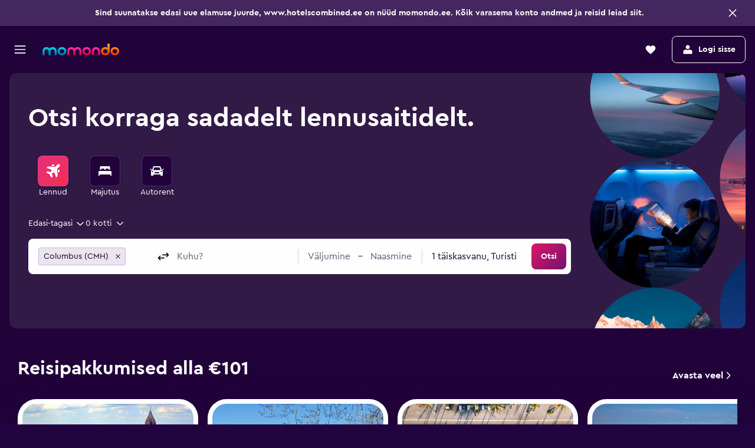

--- FILE ---
content_type: text/css
request_url: https://www.momondo.ee/frontier/assets/B5RdxGAQ.css
body_size: 934
content:
.J_T2{display:flex;flex-direction:column}.J_T2-field-group{display:flex;flex-direction:row;position:relative}.J_T2-field-group.J_T2-mod-non-relative{position:unset}.J_T2-field-group.J_T2-mod-grow{flex:1}.J_T2-field-group>*{flex:1}.J_T2-field-group.J_T2-mod-no-min-width.J_T2-mod-grow,.J_T2-field-group.J_T2-mod-no-min-width>*{min-width:0}@media (min-width: 0) and (max-width: 1439px){.J_T2-field-group.J_T2-mod-collapse-xxl{flex-direction:column}.J_T2-field-group.J_T2-mod-collapse-xxl.J_T2-mod-grow{flex:auto}.J_T2-field-group.J_T2-mod-collapse-xxl .J_T2-mod-outline:first-of-type{border-radius:var(--size-border-radius-small) var(--size-border-radius-small) 0 0}.J_T2-field-group.J_T2-mod-collapse-xxl .J_T2-mod-outline:last-of-type{border-radius:0 0 var(--size-border-radius-small) var(--size-border-radius-small)}}@media (min-width: 0) and (max-width: 1279px){.J_T2-field-group.J_T2-mod-collapse-xl{flex-direction:column}.J_T2-field-group.J_T2-mod-collapse-xl.J_T2-mod-grow{flex:auto}.J_T2-field-group.J_T2-mod-collapse-xl .J_T2-mod-outline:first-of-type{border-radius:var(--size-border-radius-small) var(--size-border-radius-small) 0 0}.J_T2-field-group.J_T2-mod-collapse-xl .J_T2-mod-outline:last-of-type{border-radius:0 0 var(--size-border-radius-small) var(--size-border-radius-small)}}@media (min-width: 0) and (max-width: 1023px){.J_T2-field-group.J_T2-mod-collapse-l{flex-direction:column}.J_T2-field-group.J_T2-mod-collapse-l.J_T2-mod-grow{flex:auto}.J_T2-field-group.J_T2-mod-collapse-l .J_T2-mod-outline:first-of-type{border-radius:var(--size-border-radius-small) var(--size-border-radius-small) 0 0}.J_T2-field-group.J_T2-mod-collapse-l .J_T2-mod-outline:last-of-type{border-radius:0 0 var(--size-border-radius-small) var(--size-border-radius-small)}}@media (min-width: 0) and (max-width: 959px){.J_T2-field-group.J_T2-mod-collapse-ml{flex-direction:column}.J_T2-field-group.J_T2-mod-collapse-ml.J_T2-mod-grow{flex:auto}.J_T2-field-group.J_T2-mod-collapse-ml .J_T2-mod-outline:first-of-type{border-radius:var(--size-border-radius-small) var(--size-border-radius-small) 0 0}.J_T2-field-group.J_T2-mod-collapse-ml .J_T2-mod-outline:last-of-type{border-radius:0 0 var(--size-border-radius-small) var(--size-border-radius-small)}}@media (min-width: 0) and (max-width: 767px){.J_T2-field-group.J_T2-mod-collapse-m{flex-direction:column}.J_T2-field-group.J_T2-mod-collapse-m.J_T2-mod-grow{flex:auto}.J_T2-field-group.J_T2-mod-collapse-m .J_T2-mod-outline:first-of-type{border-radius:var(--size-border-radius-small) var(--size-border-radius-small) 0 0}.J_T2-field-group.J_T2-mod-collapse-m .J_T2-mod-outline:last-of-type{border-radius:0 0 var(--size-border-radius-small) var(--size-border-radius-small)}}@media (min-width: 0) and (max-width: 639px){.J_T2-field-group.J_T2-mod-collapse-s{flex-direction:column}.J_T2-field-group.J_T2-mod-collapse-s.J_T2-mod-grow{flex:auto}.J_T2-field-group.J_T2-mod-collapse-s .J_T2-mod-outline:first-of-type{border-radius:var(--size-border-radius-small) var(--size-border-radius-small) 0 0}.J_T2-field-group.J_T2-mod-collapse-s .J_T2-mod-outline:last-of-type{border-radius:0 0 var(--size-border-radius-small) var(--size-border-radius-small)}}@media (min-width: 0) and (max-width: 359px){.J_T2-field-group.J_T2-mod-collapse-xs{flex-direction:column}.J_T2-field-group.J_T2-mod-collapse-xs.J_T2-mod-grow{flex:auto}.J_T2-field-group.J_T2-mod-collapse-xs .J_T2-mod-outline:first-of-type{border-radius:var(--size-border-radius-small) var(--size-border-radius-small) 0 0}.J_T2-field-group.J_T2-mod-collapse-xs .J_T2-mod-outline:last-of-type{border-radius:0 0 var(--size-border-radius-small) var(--size-border-radius-small)}}@media (min-width: 0) and (max-width: 1439px){.J_T2-field-group.J_T2-mod-collapse-xxl+.J_T2-field-group.J_T2-mod-collapse-xxl.J_T2-mod-with-divider:before,.J_T2-field-group.J_T2-mod-collapse-xxl+.J_T2-field-group.J_T2-mod-collapse-xxl.J_T2-mod-with-divider-mob:before{width:100%;height:1px}.J_T2-field-group.J_T2-mod-collapse-xxl+.J_T2-field-group.J_T2-mod-collapse-xxl.J_T2-mod-with-divider:not(.J_T2-mod-non-relative):before{position:absolute;top:0;transform:unset}.J_T2-field-group.J_T2-mod-collapse-xxl.J_T2-mod-divider-inner:before{width:100%;height:1px;top:50%;transform:translateY(-50%);left:0}}@media (min-width: 0) and (max-width: 1279px){.J_T2-field-group.J_T2-mod-collapse-xl+.J_T2-field-group.J_T2-mod-collapse-xl.J_T2-mod-with-divider:before,.J_T2-field-group.J_T2-mod-collapse-xl+.J_T2-field-group.J_T2-mod-collapse-xl.J_T2-mod-with-divider-mob:before{width:100%;height:1px}.J_T2-field-group.J_T2-mod-collapse-xl+.J_T2-field-group.J_T2-mod-collapse-xl.J_T2-mod-with-divider:not(.J_T2-mod-non-relative):before{position:absolute;top:0;transform:unset}.J_T2-field-group.J_T2-mod-collapse-xl.J_T2-mod-divider-inner:before{width:100%;height:1px;top:50%;transform:translateY(-50%);left:0}}@media (min-width: 0) and (max-width: 1023px){.J_T2-field-group.J_T2-mod-collapse-l+.J_T2-field-group.J_T2-mod-collapse-l.J_T2-mod-with-divider:before,.J_T2-field-group.J_T2-mod-collapse-l+.J_T2-field-group.J_T2-mod-collapse-l.J_T2-mod-with-divider-mob:before{width:100%;height:1px}.J_T2-field-group.J_T2-mod-collapse-l+.J_T2-field-group.J_T2-mod-collapse-l.J_T2-mod-with-divider:not(.J_T2-mod-non-relative):before{position:absolute;top:0;transform:unset}.J_T2-field-group.J_T2-mod-collapse-l.J_T2-mod-divider-inner:before{width:100%;height:1px;top:50%;transform:translateY(-50%);left:0}}@media (min-width: 0) and (max-width: 959px){.J_T2-field-group.J_T2-mod-collapse-ml+.J_T2-field-group.J_T2-mod-collapse-ml.J_T2-mod-with-divider:before,.J_T2-field-group.J_T2-mod-collapse-ml+.J_T2-field-group.J_T2-mod-collapse-ml.J_T2-mod-with-divider-mob:before{width:100%;height:1px}.J_T2-field-group.J_T2-mod-collapse-ml+.J_T2-field-group.J_T2-mod-collapse-ml.J_T2-mod-with-divider:not(.J_T2-mod-non-relative):before{position:absolute;top:0;transform:unset}.J_T2-field-group.J_T2-mod-collapse-ml.J_T2-mod-divider-inner:before{width:100%;height:1px;top:50%;transform:translateY(-50%);left:0}}@media (min-width: 0) and (max-width: 767px){.J_T2-field-group.J_T2-mod-collapse-m+.J_T2-field-group.J_T2-mod-collapse-m.J_T2-mod-with-divider:before,.J_T2-field-group.J_T2-mod-collapse-m+.J_T2-field-group.J_T2-mod-collapse-m.J_T2-mod-with-divider-mob:before{width:100%;height:1px}.J_T2-field-group.J_T2-mod-collapse-m+.J_T2-field-group.J_T2-mod-collapse-m.J_T2-mod-with-divider:not(.J_T2-mod-non-relative):before{position:absolute;top:0;transform:unset}.J_T2-field-group.J_T2-mod-collapse-m.J_T2-mod-divider-inner:before{width:100%;height:1px;top:50%;transform:translateY(-50%);left:0}}@media (min-width: 0) and (max-width: 639px){.J_T2-field-group.J_T2-mod-collapse-s+.J_T2-field-group.J_T2-mod-collapse-s.J_T2-mod-with-divider:before,.J_T2-field-group.J_T2-mod-collapse-s+.J_T2-field-group.J_T2-mod-collapse-s.J_T2-mod-with-divider-mob:before{width:100%;height:1px}.J_T2-field-group.J_T2-mod-collapse-s+.J_T2-field-group.J_T2-mod-collapse-s.J_T2-mod-with-divider:not(.J_T2-mod-non-relative):before{position:absolute;top:0;transform:unset}.J_T2-field-group.J_T2-mod-collapse-s.J_T2-mod-divider-inner:before{width:100%;height:1px;top:50%;transform:translateY(-50%);left:0}}@media (min-width: 0) and (max-width: 359px){.J_T2-field-group.J_T2-mod-collapse-xs+.J_T2-field-group.J_T2-mod-collapse-xs.J_T2-mod-with-divider:before,.J_T2-field-group.J_T2-mod-collapse-xs+.J_T2-field-group.J_T2-mod-collapse-xs.J_T2-mod-with-divider-mob:before{width:100%;height:1px}.J_T2-field-group.J_T2-mod-collapse-xs+.J_T2-field-group.J_T2-mod-collapse-xs.J_T2-mod-with-divider:not(.J_T2-mod-non-relative):before{position:absolute;top:0;transform:unset}.J_T2-field-group.J_T2-mod-collapse-xs.J_T2-mod-divider-inner:before{width:100%;height:1px;top:50%;transform:translateY(-50%);left:0}}.J_T2-field-group+.J_T2-field-group.J_T2-mod-with-divider:before,.J_T2-field-group+.J_T2-field-group.J_T2-mod-with-divider-mob:before{content:"";display:block;background:var(--color-border-default);margin:auto 0;z-index:1}.J_T2-field-group+.J_T2-field-group.J_T2-mod-with-divider:before{width:1px;height:24px}.J_T2-field-group+.J_T2-field-group.J_T2-mod-with-divider:not(.J_T2-mod-non-relative):before{position:absolute;top:50%;transform:translateY(-50%);left:0}.J_T2-field-group.J_T2-mod-divider-inner:before{content:"";display:block;position:absolute;top:50%;transform:translate(-50%,-50%);left:50%;background:var(--color-border-default);margin:auto 0;z-index:1;width:1px;height:24px}.J_T2-field-group.J_T2-mod-spacing-y-none{row-gap:0}body.flex-gap .J_T2-field-group.J_T2-mod-spacing-y-none>*:not(:last-child){margin-bottom:0}.J_T2-field-group.J_T2-mod-spacing-x-none{column-gap:0}body.flex-gap .J_T2-field-group.J_T2-mod-spacing-x-none>*:not(:last-child){margin-right:0}.J_T2-field-group.J_T2-mod-spacing-y-xxxsmall{row-gap:var(--size-spacing-xxxsmall)}body.flex-gap .J_T2-field-group.J_T2-mod-spacing-y-xxxsmall>*:not(:last-child){margin-bottom:var(--size-spacing-xxxsmall)}.J_T2-field-group.J_T2-mod-spacing-x-xxxsmall{column-gap:var(--size-spacing-xxxsmall)}body.flex-gap .J_T2-field-group.J_T2-mod-spacing-x-xxxsmall>*:not(:last-child){margin-right:var(--size-spacing-xxxsmall)}.J_T2-field-group.J_T2-mod-spacing-y-xxsmall{row-gap:var(--size-spacing-xxsmall)}body.flex-gap .J_T2-field-group.J_T2-mod-spacing-y-xxsmall>*:not(:last-child){margin-bottom:var(--size-spacing-xxsmall)}.J_T2-field-group.J_T2-mod-spacing-x-xxsmall{column-gap:var(--size-spacing-xxsmall)}body.flex-gap .J_T2-field-group.J_T2-mod-spacing-x-xxsmall>*:not(:last-child){margin-right:var(--size-spacing-xxsmall)}.J_T2-field-group.J_T2-mod-spacing-y-xsmall{row-gap:var(--size-spacing-xsmall)}body.flex-gap .J_T2-field-group.J_T2-mod-spacing-y-xsmall>*:not(:last-child){margin-bottom:var(--size-spacing-xsmall)}.J_T2-field-group.J_T2-mod-spacing-x-xsmall{column-gap:var(--size-spacing-xsmall)}body.flex-gap .J_T2-field-group.J_T2-mod-spacing-x-xsmall>*:not(:last-child){margin-right:var(--size-spacing-xsmall)}.J_T2-field-group.J_T2-mod-spacing-y-base{row-gap:var(--size-spacing-base)}body.flex-gap .J_T2-field-group.J_T2-mod-spacing-y-base>*:not(:last-child){margin-bottom:var(--size-spacing-base)}.J_T2-field-group.J_T2-mod-spacing-x-base{column-gap:var(--size-spacing-base)}body.flex-gap .J_T2-field-group.J_T2-mod-spacing-x-base>*:not(:last-child){margin-right:var(--size-spacing-base)}.J_T2-field-group.J_T2-mod-outline{background:var(--color-foreground-action-default);padding:8px 6px}.J_T2-field-group.J_T2-mod-outline:first-of-type{border-radius:var(--size-border-radius-small) 0 0 var(--size-border-radius-small)}.J_T2-field-group.J_T2-mod-outline:last-of-type{border-radius:0 var(--size-border-radius-small) var(--size-border-radius-small) 0}.J_T2-field-group.J_T2-mod-outline:not(:last-of-type){margin:0!important}@media (min-width: 1024px){.J_T2-field-group.J_T2-mod-outline-l{background:var(--color-foreground-action-default);padding:8px 6px}.J_T2-field-group.J_T2-mod-outline-l:first-of-type{border-radius:var(--size-border-radius-small) 0 0 var(--size-border-radius-small)}.J_T2-field-group.J_T2-mod-outline-l:last-of-type{border-radius:0 var(--size-border-radius-small) var(--size-border-radius-small) 0}.J_T2-field-group.J_T2-mod-outline-l:not(:last-of-type){margin:0!important}}.J_T2-field-group.J_T2-mod-always-collapse+.J_T2-field-group.J_T2-mod-always-collapse.J_T2-mod-with-divider:before,.J_T2-field-group.J_T2-mod-always-collapse+.J_T2-field-group.J_T2-mod-always-collapse.J_T2-mod-with-divider-mob:before{top:0;width:100%;height:1px}.J_T2-field-group.J_T2-mod-always-collapse.J_T2-mod-divider-inner:before{left:0;top:50%;transform:translateY(-50%);width:100%;height:1px}.J_T2-header{margin-bottom:12px;flex:1}.J_T2-header:empty{display:none}.J_T2-footer{margin-top:12px;flex:1}.J_T2-row.J_T2-mod-always-collapse,.J_T2-field-group.J_T2-mod-always-collapse{flex-direction:column}.J_T2-row.J_T2-mod-always-collapse.J_T2-mod-spacing-y-none,.J_T2-field-group.J_T2-mod-always-collapse.J_T2-mod-spacing-y-none{row-gap:0}body.flex-gap .J_T2-row.J_T2-mod-always-collapse.J_T2-mod-spacing-y-none>*:not(:last-child),body.flex-gap .J_T2-field-group.J_T2-mod-always-collapse.J_T2-mod-spacing-y-none>*:not(:last-child){margin-bottom:0}.J_T2-row.J_T2-mod-always-collapse.J_T2-mod-spacing-x-none,.J_T2-field-group.J_T2-mod-always-collapse.J_T2-mod-spacing-x-none{column-gap:0}body.flex-gap .J_T2-row.J_T2-mod-always-collapse.J_T2-mod-spacing-x-none>*:not(:last-child),body.flex-gap .J_T2-field-group.J_T2-mod-always-collapse.J_T2-mod-spacing-x-none>*:not(:last-child){margin-right:0}.J_T2-row.J_T2-mod-always-collapse.J_T2-mod-spacing-y-xxxsmall,.J_T2-field-group.J_T2-mod-always-collapse.J_T2-mod-spacing-y-xxxsmall{row-gap:var(--size-spacing-xxxsmall)}body.flex-gap .J_T2-row.J_T2-mod-always-collapse.J_T2-mod-spacing-y-xxxsmall>*:not(:last-child),body.flex-gap .J_T2-field-group.J_T2-mod-always-collapse.J_T2-mod-spacing-y-xxxsmall>*:not(:last-child){margin-bottom:var(--size-spacing-xxxsmall)}.J_T2-row.J_T2-mod-always-collapse.J_T2-mod-spacing-x-xxxsmall,.J_T2-field-group.J_T2-mod-always-collapse.J_T2-mod-spacing-x-xxxsmall{column-gap:var(--size-spacing-xxxsmall)}body.flex-gap .J_T2-row.J_T2-mod-always-collapse.J_T2-mod-spacing-x-xxxsmall>*:not(:last-child),body.flex-gap .J_T2-field-group.J_T2-mod-always-collapse.J_T2-mod-spacing-x-xxxsmall>*:not(:last-child){margin-right:var(--size-spacing-xxxsmall)}.J_T2-row.J_T2-mod-always-collapse.J_T2-mod-spacing-y-xxsmall,.J_T2-field-group.J_T2-mod-always-collapse.J_T2-mod-spacing-y-xxsmall{row-gap:var(--size-spacing-xxsmall)}body.flex-gap .J_T2-row.J_T2-mod-always-collapse.J_T2-mod-spacing-y-xxsmall>*:not(:last-child),body.flex-gap .J_T2-field-group.J_T2-mod-always-collapse.J_T2-mod-spacing-y-xxsmall>*:not(:last-child){margin-bottom:var(--size-spacing-xxsmall)}.J_T2-row.J_T2-mod-always-collapse.J_T2-mod-spacing-x-xxsmall,.J_T2-field-group.J_T2-mod-always-collapse.J_T2-mod-spacing-x-xxsmall{column-gap:var(--size-spacing-xxsmall)}body.flex-gap .J_T2-row.J_T2-mod-always-collapse.J_T2-mod-spacing-x-xxsmall>*:not(:last-child),body.flex-gap .J_T2-field-group.J_T2-mod-always-collapse.J_T2-mod-spacing-x-xxsmall>*:not(:last-child){margin-right:var(--size-spacing-xxsmall)}.J_T2-row.J_T2-mod-always-collapse.J_T2-mod-spacing-y-xsmall,.J_T2-field-group.J_T2-mod-always-collapse.J_T2-mod-spacing-y-xsmall{row-gap:var(--size-spacing-xsmall)}body.flex-gap .J_T2-row.J_T2-mod-always-collapse.J_T2-mod-spacing-y-xsmall>*:not(:last-child),body.flex-gap .J_T2-field-group.J_T2-mod-always-collapse.J_T2-mod-spacing-y-xsmall>*:not(:last-child){margin-bottom:var(--size-spacing-xsmall)}.J_T2-row.J_T2-mod-always-collapse.J_T2-mod-spacing-x-xsmall,.J_T2-field-group.J_T2-mod-always-collapse.J_T2-mod-spacing-x-xsmall{column-gap:var(--size-spacing-xsmall)}body.flex-gap .J_T2-row.J_T2-mod-always-collapse.J_T2-mod-spacing-x-xsmall>*:not(:last-child),body.flex-gap .J_T2-field-group.J_T2-mod-always-collapse.J_T2-mod-spacing-x-xsmall>*:not(:last-child){margin-right:var(--size-spacing-xsmall)}.J_T2-row.J_T2-mod-always-collapse.J_T2-mod-spacing-y-base,.J_T2-field-group.J_T2-mod-always-collapse.J_T2-mod-spacing-y-base{row-gap:var(--size-spacing-base)}body.flex-gap .J_T2-row.J_T2-mod-always-collapse.J_T2-mod-spacing-y-base>*:not(:last-child),body.flex-gap .J_T2-field-group.J_T2-mod-always-collapse.J_T2-mod-spacing-y-base>*:not(:last-child){margin-bottom:var(--size-spacing-base)}.J_T2-row.J_T2-mod-always-collapse.J_T2-mod-spacing-x-base,.J_T2-field-group.J_T2-mod-always-collapse.J_T2-mod-spacing-x-base{column-gap:var(--size-spacing-base)}body.flex-gap .J_T2-row.J_T2-mod-always-collapse.J_T2-mod-spacing-x-base>*:not(:last-child),body.flex-gap .J_T2-field-group.J_T2-mod-always-collapse.J_T2-mod-spacing-x-base>*:not(:last-child){margin-right:var(--size-spacing-base)}.J_T2-row{position:relative;flex:1;display:flex;flex-direction:row}@media (min-width: 0) and (max-width: 1439px){.J_T2-row.J_T2-mod-collapse-xxl{flex-direction:column}.J_T2-row.J_T2-mod-collapse-xxl.J_T2-mod-grow{flex:auto}.J_T2-row.J_T2-mod-collapse-xxl .J_T2-mod-outline:first-of-type{border-radius:var(--size-border-radius-small) var(--size-border-radius-small) 0 0}.J_T2-row.J_T2-mod-collapse-xxl .J_T2-mod-outline:last-of-type{border-radius:0 0 var(--size-border-radius-small) var(--size-border-radius-small)}}@media (min-width: 0) and (max-width: 1279px){.J_T2-row.J_T2-mod-collapse-xl{flex-direction:column}.J_T2-row.J_T2-mod-collapse-xl.J_T2-mod-grow{flex:auto}.J_T2-row.J_T2-mod-collapse-xl .J_T2-mod-outline:first-of-type{border-radius:var(--size-border-radius-small) var(--size-border-radius-small) 0 0}.J_T2-row.J_T2-mod-collapse-xl .J_T2-mod-outline:last-of-type{border-radius:0 0 var(--size-border-radius-small) var(--size-border-radius-small)}}@media (min-width: 0) and (max-width: 1023px){.J_T2-row.J_T2-mod-collapse-l{flex-direction:column}.J_T2-row.J_T2-mod-collapse-l.J_T2-mod-grow{flex:auto}.J_T2-row.J_T2-mod-collapse-l .J_T2-mod-outline:first-of-type{border-radius:var(--size-border-radius-small) var(--size-border-radius-small) 0 0}.J_T2-row.J_T2-mod-collapse-l .J_T2-mod-outline:last-of-type{border-radius:0 0 var(--size-border-radius-small) var(--size-border-radius-small)}}@media (min-width: 0) and (max-width: 959px){.J_T2-row.J_T2-mod-collapse-ml{flex-direction:column}.J_T2-row.J_T2-mod-collapse-ml.J_T2-mod-grow{flex:auto}.J_T2-row.J_T2-mod-collapse-ml .J_T2-mod-outline:first-of-type{border-radius:var(--size-border-radius-small) var(--size-border-radius-small) 0 0}.J_T2-row.J_T2-mod-collapse-ml .J_T2-mod-outline:last-of-type{border-radius:0 0 var(--size-border-radius-small) var(--size-border-radius-small)}}@media (min-width: 0) and (max-width: 767px){.J_T2-row.J_T2-mod-collapse-m{flex-direction:column}.J_T2-row.J_T2-mod-collapse-m.J_T2-mod-grow{flex:auto}.J_T2-row.J_T2-mod-collapse-m .J_T2-mod-outline:first-of-type{border-radius:var(--size-border-radius-small) var(--size-border-radius-small) 0 0}.J_T2-row.J_T2-mod-collapse-m .J_T2-mod-outline:last-of-type{border-radius:0 0 var(--size-border-radius-small) var(--size-border-radius-small)}}@media (min-width: 0) and (max-width: 639px){.J_T2-row.J_T2-mod-collapse-s{flex-direction:column}.J_T2-row.J_T2-mod-collapse-s.J_T2-mod-grow{flex:auto}.J_T2-row.J_T2-mod-collapse-s .J_T2-mod-outline:first-of-type{border-radius:var(--size-border-radius-small) var(--size-border-radius-small) 0 0}.J_T2-row.J_T2-mod-collapse-s .J_T2-mod-outline:last-of-type{border-radius:0 0 var(--size-border-radius-small) var(--size-border-radius-small)}}@media (min-width: 0) and (max-width: 359px){.J_T2-row.J_T2-mod-collapse-xs{flex-direction:column}.J_T2-row.J_T2-mod-collapse-xs.J_T2-mod-grow{flex:auto}.J_T2-row.J_T2-mod-collapse-xs .J_T2-mod-outline:first-of-type{border-radius:var(--size-border-radius-small) var(--size-border-radius-small) 0 0}.J_T2-row.J_T2-mod-collapse-xs .J_T2-mod-outline:last-of-type{border-radius:0 0 var(--size-border-radius-small) var(--size-border-radius-small)}}.J_T2-row.J_T2-mod-spacing-y-none{row-gap:0}body.flex-gap .J_T2-row.J_T2-mod-spacing-y-none>*:not(:last-child){margin-bottom:0}.J_T2-row.J_T2-mod-spacing-x-none{column-gap:0}body.flex-gap .J_T2-row.J_T2-mod-spacing-x-none>*:not(:last-child){margin-right:0}.J_T2-row.J_T2-mod-spacing-y-xxxsmall{row-gap:var(--size-spacing-xxxsmall)}body.flex-gap .J_T2-row.J_T2-mod-spacing-y-xxxsmall>*:not(:last-child){margin-bottom:var(--size-spacing-xxxsmall)}.J_T2-row.J_T2-mod-spacing-x-xxxsmall{column-gap:var(--size-spacing-xxxsmall)}body.flex-gap .J_T2-row.J_T2-mod-spacing-x-xxxsmall>*:not(:last-child){margin-right:var(--size-spacing-xxxsmall)}.J_T2-row.J_T2-mod-spacing-y-xxsmall{row-gap:var(--size-spacing-xxsmall)}body.flex-gap .J_T2-row.J_T2-mod-spacing-y-xxsmall>*:not(:last-child){margin-bottom:var(--size-spacing-xxsmall)}.J_T2-row.J_T2-mod-spacing-x-xxsmall{column-gap:var(--size-spacing-xxsmall)}body.flex-gap .J_T2-row.J_T2-mod-spacing-x-xxsmall>*:not(:last-child){margin-right:var(--size-spacing-xxsmall)}.J_T2-row.J_T2-mod-spacing-y-xsmall{row-gap:var(--size-spacing-xsmall)}body.flex-gap .J_T2-row.J_T2-mod-spacing-y-xsmall>*:not(:last-child){margin-bottom:var(--size-spacing-xsmall)}.J_T2-row.J_T2-mod-spacing-x-xsmall{column-gap:var(--size-spacing-xsmall)}body.flex-gap .J_T2-row.J_T2-mod-spacing-x-xsmall>*:not(:last-child){margin-right:var(--size-spacing-xsmall)}.J_T2-row.J_T2-mod-spacing-y-base{row-gap:var(--size-spacing-base)}body.flex-gap .J_T2-row.J_T2-mod-spacing-y-base>*:not(:last-child){margin-bottom:var(--size-spacing-base)}.J_T2-row.J_T2-mod-spacing-x-base{column-gap:var(--size-spacing-base)}body.flex-gap .J_T2-row.J_T2-mod-spacing-x-base>*:not(:last-child){margin-right:var(--size-spacing-base)}.J_T2-row.J_T2-mod-outline{background:var(--color-foreground-action-default);border-radius:var(--size-border-radius-small) var(--size-border-radius-small) 0 0;padding:8px 8px 4px}.J_T2-row.J_T2-mod-outline+.J_T2-row.J_T2-mod-outline:not(:last-of-type){border-radius:0;padding:4px 8px}.J_T2-row.J_T2-mod-outline:last-of-type{border-radius:0 0 var(--size-border-radius-small) var(--size-border-radius-small);padding:4px 8px 8px}@media (min-width: 1024px){.J_T2-row.J_T2-mod-outline-l{background:var(--color-foreground-action-default);border-radius:var(--size-border-radius-small) var(--size-border-radius-small) 0 0;padding:8px 8px 4px}.J_T2-row.J_T2-mod-outline-l+.J_T2-row.J_T2-mod-outline:not(:last-of-type){border-radius:0;padding:4px 8px}.J_T2-row.J_T2-mod-outline-l:last-of-type{border-radius:0 0 var(--size-border-radius-small) var(--size-border-radius-small);padding:4px 8px 8px}}.J_T2-row.J_T2-mod-with-bg{background:var(--color-elevation-one-surface)}.J_T2-row.J_T2-mod-rounding-medium{border-radius:var(--size-border-radius-medium)}.J_T2-row.J_T2-mod-with-shadow{box-shadow:0 3px 6px rgb(from var(--color-elevation-one-content) r g b / 16%),0 -1px 4px rgb(from var(--color-elevation-one-content) r g b / 4%)}@media (min-width: 0) and (max-width: 1023px){.J_T2-submit.J_T2-mod-round{display:flex;justify-content:center}}@media (min-width: 1024px){.J_T2-submit.J_T2-mod-round,.J_T2-submit.J_T2-mod-round-l{margin:-11px 0 -11px 4px}}


--- FILE ---
content_type: text/css
request_url: https://www.momondo.ee/frontier/assets/BTduTo7m.css
body_size: -77
content:
.V2h4{display:flex}.V2h4,.V2h4-inner{column-gap:var(--size-spacing-xsmall)}body.flex-gap .V2h4>*:not(:last-child),body.flex-gap .V2h4-inner>*:not(:last-child){margin-right:var(--size-spacing-xsmall)}.V2h4.V2h4-mod-align-start{justify-content:flex-start}.V2h4.V2h4-mod-align-start.V2h4-mod-list{align-items:flex-start}.V2h4.V2h4-mod-align-end{justify-content:flex-end}.V2h4.V2h4-mod-align-end.V2h4-mod-list{align-items:flex-end}.V2h4.V2h4-mod-list{align-items:center;flex-direction:column}.V2h4.V2h4-mod-list .V2h4-disclaimer{padding:8px 0}.V2h4-low,.V2h4-med,.V2h4-high{display:flex;align-items:center;justify-content:center;border-radius:var(--size-border-radius-medium);padding:8px 12px;min-width:72px}.V2h4-inner{display:flex;flex-direction:row}.V2h4-disclaimer{align-items:center;padding:8px;text-align:right;display:flex;align-content:center;flex-wrap:wrap}.V2h4-low,.V2h4-med,.V2h4-high{border-radius:var(--size-border-radius-small)}.V2h4-low{color:var(--color-component-calendar-background-cheapest-content);background:var(--color-component-calendar-background-cheapest-default)}.V2h4-med{color:var(--color-component-calendar-background-average-content);background:var(--color-component-calendar-background-average-default)}.V2h4-high{color:var(--color-component-calendar-background-expensive-content);background:var(--color-component-calendar-background-expensive-default)}.V2h4.V2h4-mod-size-small,.V2h4.V2h4-mod-size-small .V2h4-inner{column-gap:var(--size-spacing-xxsmall)}body.flex-gap .V2h4.V2h4-mod-size-small>*:not(:last-child),body.flex-gap .V2h4.V2h4-mod-size-small .V2h4-inner>*:not(:last-child){margin-right:var(--size-spacing-xxsmall)}.V2h4.V2h4-mod-size-small .V2h4-low,.V2h4.V2h4-mod-size-small .V2h4-med,.V2h4.V2h4-mod-size-small .V2h4-high{padding:1px 12px;height:24px;min-width:54px}


--- FILE ---
content_type: text/javascript
request_url: https://www.momondo.ee/frontier/assets/gTF05sCH.js
body_size: -155
content:
import{c as p,a as v,T as u}from"./Cocrw1us.js";import{s as c}from"./Cpl_tCD6.js";class d extends u{get(t,s){return super.get(t,s)}post(t,s,n){return super.post(t,s,n)}put(t,s,n){return super.put(t,s,n)}delete(t,s){return super.delete(t,s)}}const{getInstance:l}=v(()=>new d),r=p(l),C=e=>r.get("/i/api/business/v2/cart/activeCart",e),b=(e,t)=>r.get(`/i/api/business/v2/cart/${t}/cart`,e),g=(e,t)=>r.post(`/i/api/business/v2/cart/${t}/setActiveCart`,e),m=(e,t)=>r.post("/i/api/business/v2/cart/event",e,t),I=(e,t)=>r.post("/i/api/business/v2/cart/events",e,t),$=(e,t)=>{const{cartId:s,eventId:n,newCartId:a,newCartName:i}=t,o=c(`/i/api/business/v2/cart/${s}/event/${n}`,{newCartId:a,newCartName:i});return r.put(o,e)},A=(e,t)=>{const{cartId:s,newCartId:n,newCartName:a}=t,i=c(`/i/api/business/v2/cart/${s}/events`,{newCartId:n,newCartName:a});return r.put(i,e)},E=(e,t)=>{const{cartId:s,eventId:n}=t;return r.delete(`/i/api/business/v2/cart/${s}/event/${n}`,e)},w=(e,t)=>r.delete(`/i/api/business/v2/cart/${t}/events`,e),T={getActiveCart:C,getFullCart:b,setActiveCart:g,addEvent:m,addEvents:I,moveEvent:$,moveEvents:A,deleteEvent:E,deleteEvents:w};export{T as t};


--- FILE ---
content_type: text/javascript
request_url: https://www.momondo.ee/frontier/assets/D0IuAOLR.js
body_size: 943
content:
import{g}from"./CtG7qmzq.js";import{l}from"./tsIaTvyT.js";import{i as I}from"./wLIQ5Bp-.js";import{m as T}from"./BHYj4E6Z.js";var s=(e=>(e.PLACE="place",e.ARTICLE="article",e.PREPOSITION="preposition",e))(s||{}),o=(e=>(e.AT="at",e.FROM="from",e.IN="in",e.TO="to",e.ON="on",e.NEAR="near",e.AROUND="around",e.HOTELS="hotels",e.DEFAULT="default",e.GENITIVE="genitive",e.ACCUSATIVE="accusative",e))(o||{}),u=(e=>(e.DEFAULT="D",e.CAPITALIZATION="C",e.ALL_CAPS="A",e))(u||{});const S=new Map([["at","at-place"],["from","from-place"],["in","in-place"],["to","to-place"],["on","on-place"],["near","near-place"],["around","around-place"],["default","default"],["genitive","genitive"],["accusative","accusative"]]),L=new Map([["at","at-article"],["from","from-article"],["in","in-article"],["to","to-article"],["on","on-article"],["near","near-article"],["around","around-article"],["default","definite-article"]]),h=new Map([["at","at"],["from","from"],["in","in"],["to","to"],["on","on"],["near","near"],["around","around"]]);function y(e,r=""){const n=e[2],t=R(r,e[4]);return{type:n,context:t,leadingWhiteSpace:e[3],trailingWhiteSpace:e[5],caseType:e[7]||u.DEFAULT,keys:O(n,t),allowsEmptyValue:n===s.ARTICLE}}function R(e,r=o.DEFAULT){if(r!==o.HOTELS)return r;switch(e){case"isl":return o.ON;case"country":case"ctgroup":case"city":case"hood":case"reg":return o.IN;default:return o.NEAR}}function O(e,r){switch(e){case s.PLACE:return p(S,r);case s.ARTICLE:return p(L,r);case s.PREPOSITION:return p(h,r);default:return[]}}function p(e,r){return[e.get(r),e.get(o.DEFAULT)]}const{getBoolean:m}=g("13vs4vvz77noj"),{getBoolean:$}=g("3jctgfidqm075"),{getBoolean:A}=g("3megsqbcvd5lq"),N=`(${E(s)}):\\'(\\s*)`,V=`(${E(o)})(\\s*)\\'\\s*`,P=`(,case:\\'([${E(u,"")}])\\')?`,W="l'",w=/^(.+\sl'|l')$/,U=new RegExp(`\\$\\[([0-9]+),\\s?${N}${V}${P}\\]`,"gi"),b=/ +/g;function E(e,r="|"){return Object.values(e).join(r)}function J(e,r){if(Array.isArray(e)&&e.every(n=>typeof n=="string"))return v(e[0],r);throw new Error("Unsupported parameter type")}function v(e,r){const n=Array.isArray(r)?r:[r];return I(e)?e:!n||n.length===0?(A(!0)&&l.warn(`Empty variants array. Template: ${e}`),e):n.some(a=>!F(e,a))?e:C(e,n)}function F(e,r){return!r.variants||Object.keys(r.variants).length===0?(A(!0)&&l.warn(`Empty variants map. Template: ${e}`),!1):r.variants[o.DEFAULT]?!0:(A(!0)&&l.warn(`No default place variant found. Template: ${e}, variants: ${JSON.stringify(r.variants)}`),!1)}function C(e,r){const n=T(e,U);let t=e;for(const a of n){const i=Number(a[1]),c=r[i];if(!c){l.warn(`Could not find variant by index ${i} for ${e}`);break}const f=y(a,c.destinationType),d=_(f,c);if(!f.allowsEmptyValue&&!d){l.warn(`Could not create variant replacement from ${JSON.stringify(f)} for: ${e}`);break}t=t.replace(a[0],()=>d)}return t=D(t),t}function D(e){return e.replace(b," ")}function _(e,r){for(const n of e.keys){const t=r.variants;if(n!=null&&t[n]){const a=t[n],i=$(!0)?H(a,e.trailingWhiteSpace):j(a,e.trailingWhiteSpace,r.destinationType);let c=`${e.leadingWhiteSpace}${a}${i}`;return c=k(c,e.caseType),c}}return""}function j(e,r,n){return W===e&&n==="ctry"&&m(!1)?"":r}function H(e,r){return w.test(e)&&m(!1)?"":r}function k(e="",r=u.DEFAULT){switch(r){case u.ALL_CAPS:return e.toUpperCase();case u.CAPITALIZATION:return e.charAt(0).toUpperCase()+e.slice(1);default:return e}}function K(e,r,n,t=[],a=!0){if(a&&r){const i=v(e(...t),r);if(i!=null&&i.length)return i}return n(...t)}export{J as a,K as b,v as f};


--- FILE ---
content_type: text/javascript
request_url: https://www.momondo.ee/frontier/assets/EySBZWBd.js
body_size: 3714
content:
import{r as t,g as Q,j as s,a as Oe}from"./CtG7qmzq.js";import{s as Ke}from"./CpCL47A5.js";import{a9 as At,E as yt}from"./Bazd0rnM.js";import{o as Mt,n as u,d as St,a as Ae,m as be,K as L}from"./D25iy_uD.js";import{f as Ge,M as vt,c as gt,d as Lt,h as kt,i as Ve,b as wt,a as xe}from"./9klKMT-V.js";import{M as ie}from"./B0R4xjoU.js";import{e as fe,I as ye,T as ce,a as ue,b as Me,d as Se,i as Ft,c as Ct}from"./DjUA_Yri.js";import{i as Xe,M as Nt,K as Dt}from"./D4fpLkzB.js";import{B as Pt}from"./DgtMHf5y.js";import{u as $t}from"./aruCbFB8.js";import{t as B}from"./BKtATnIz.js";import{m as qe}from"./DFwEwk1u.js";import{P as Ye}from"./5JBze3Uj.js";import{M as J,a as Be}from"./_oHusVrN.js";import{i as ze}from"./wLIQ5Bp-.js";import{S as jt}from"./DXJW_M1Y.js";function Ut(n){const l=':not([tabindex="-1"])',i=":not([disabled])",f=[`button${l}${i}`,`[href]${l}${i}`,`input${l}${i}`,`select${l}${i}`,`textarea${l}${i}`,`[tabindex]${l}${i}`];return n.querySelectorAll(f.join(", "))}var V=(n=>(n.LEFT="left",n.RIGHT="right",n))(V||{});const{getBoolean:_t}=Q("e4vgg0v5y6ch"),{getBoolean:We}=Q("1ual1cz3q3o2v"),{getBoolean:Ot}=Q("z0k94rzkbvjs"),K=Ke("c8GSD"),Vt=K("mod-opened"),Bt="mod-theme-";function zt(n,l,i,f,m){var D;if(!l)return{dimension:{width:0,height:0,minWidth:0},transform:{y:0,x:0}};const d=Ot(!1),k=f===V.RIGHT?V.LEFT:V.RIGHT,h=d?k:f,{top:y,left:w,width:F,height:N}=l,{outerWidth:U,innerWidth:E,pageYOffset:M}=window,I=Xe(),C=I?U:E,S=8,T=Math.min(n.width,i),a=I?w+(((D=window.visualViewport)==null?void 0:D.offsetLeft)||0):w;let c;return h===V.RIGHT&&!m?c=Math.floor(a+(F-(T+(d?0:S)))):h===V.LEFT&&a+40+T>C?c=Math.floor(a+(C-(a+T+40))):c=Math.floor(a+(d?S:0)),{dimension:{width:Math.floor(F-16),height:Math.floor(N-16),minWidth:m?0:Math.min(F,i)},transform:{x:c,y:y+M}}}function Wt({handleRef:n,visible:l,alignment:i=V.LEFT,theme:f=fe.DEFAULT,maxWidth:m=514,mobileBreakpoint:d=Pt.m,dropdownContent:k,children:h,onClick:y,popoverLayer:w=Ye.DEFAULT},F){const N=$t(void 0,Xe()),U=_t(!0),E=t.useRef(null),M=t.useRef(null),I=t.useRef(null),C=t.useRef(null),S=t.useRef(null),T=t.useRef(null),a=t.useRef(null),[c,D]=t.useState(!1);t.useImperativeHandle(F,()=>({ref:M}));const v=t.useCallback(()=>d>N,[N,d]);At({toggleOnVisibilityChange:U&&v(),visible:l});const P=t.useCallback((_,de)=>{const{dimension:R,transform:W}=zt(_,de,m,i,v());return C.current&&C.current.setAttribute("style",`width: ${R==null?void 0:R.width}px; height: ${R==null?void 0:R.height}px`),S.current&&S.current.setAttribute("style",`min-width: ${R==null?void 0:R.minWidth}px;`),{position:{},transform:W}},[i,v,m]);function z(_){T.current&&clearTimeout(T.current),T.current=window.setTimeout(()=>{E.current&&E.current.ref.current&&E.current.ref.current.classList[_?"add":"remove"](Vt)},_&&We(!0)?50:0)}const G=t.useCallback(()=>{a.current&&clearTimeout(a.current),!c&&(D(!0),z(!0))},[c]),ee=t.useCallback(()=>{a.current&&clearTimeout(a==null?void 0:a.current),c&&(z(!1),a.current=window.setTimeout(()=>{D(!1)},300))},[c]);return t.useEffect(()=>()=>{a.current&&clearTimeout(a==null?void 0:a.current)},[]),l?G():ee(),s.jsx(Nt,{className:K("&",Ht(f)),ref:E,handleRef:n,contentRef:I,visible:c,onPosition:P,onClick:y,layer:w,children:s.jsxs("div",{className:K("wrapper",{"wrapper-transition":We(!0)}),ref:M,children:[s.jsx("div",{ref:C,className:K("background")},"input-overlay-background"),s.jsxs("div",{ref:I,className:K("content"),...B({"data-test-input-overlay-content":""}),children:[h,s.jsx(Kt,{handleRef:S,children:k},"input-overlay-dropdown")]},"input-overlay-content")]})})}function Ht(n=fe.DEFAULT){return n?`${Bt}${n}`:""}function Kt({handleRef:n,children:l}){return s.jsx("div",{ref:n,onClick:u,onKeyPress:Mt(u),className:K("overlay-dropdown"),...B({"data-test-input-overlay-dropdown":""}),children:l})}const Gt=qe(t.forwardRef(Wt)),{getBoolean:He}=Q("am1qwehzd49y"),{getBoolean:Xt}=Q("3t9gtgywva1da"),A=Ke("lNCO"),qt="mod-pres-",Yt="mod-variant-",Zt="mod-theme-",Jt="mod-radius-",Qt="mod-border-",en="mod-spacing-",tn="mod-size-",nn="mod-placeholder-display-theme-";function sn({visible:n=!1,presentation:l=Se.DEFAULT,variant:i=ye.DEFAULT,textInputBlockSize:f,textSpacing:m=kt.NONE,textVariant:d=Lt.BOLD,fontSize:k=gt.BASE,spacing:h=ue.MEDIUM,multiValueConfig:y=Ft.DEFAULT,theme:w=fe.DEFAULT,placeholderDisplayTheme:F=Me.DEFAULT,border:N,radius:U,size:E,ellipsis:M,onValueRemove:I,onValueSelect:C,onChange:S,onVisibilityChange:T,disabled:a,prefixIcon:c,suffixIcon:D,values:v=[],value:P="",message:z,placeholder:G,showValue:ee,adaptiveSpacing:_,transparentOnS:de,alignment:R,placeholderOutsideInput:W,mobileBreakpoint:ve=568,dropdownContent:et,popoverMaxWidth:tt=514,customInput:ge,customDropdownInput:Le,onOpen:te,onClose:ne,onInputClear:nt,selectFocusedItemOnClose:pe,openOnFocus:st=!0,testAttr:rt,popoverLayer:ot=Ye.DEFAULT,handleAriaRole:at,...me},lt){const g=t.useRef(null),X=t.useRef(null),H=t.useRef(null),O=t.useRef(null),se=t.useRef(ce.NO),he=t.useRef(!1),$=v&&v.length,it=$&&_?ue.SMALL:h,ct=ft(),q=!!z,ut=!($&&(!ee||q)||P),[b,ke]=t.useState(n),[Ee,we]=t.useState(null),[p,re]=t.useState(null),[Fe,Ie]=t.useState(J.DEFAULT);function ft(){return $&&(!ee||q)?"":P||G}function Ce(){const e=Ut(document.body);let r=0;for(;r<e.length;){if(e[r]===g.current)return{items:e,i:r};r=r+1}return null}const Ne=t.useCallback(()=>{var x;const{items:e,i:r}=Ce()||{};if(!e||!r)return null;let o=r;for(;o<e.length;){if(!((x=g.current)!=null&&x.contains(e[o])))return e[o];o=o+1}return null},[]),De=t.useCallback(()=>{var x;const{items:e,i:r}=Ce()||{};if(!e||!r)return null;let o=r;for(;o>=0;){if(!((x=g.current)!=null&&x.contains(e[o])))return e[o];o=o-1}return null},[]),oe=t.useCallback(()=>{var e;se.current=ce.YES,(e=g.current)==null||e.focus(),setTimeout(()=>{se.current=ce.NO},0)},[se]),Pe=t.useCallback(e=>{e?e.focus():oe()},[oe]),$e=t.useCallback(e=>{const{focusSelf:r,reverse:o,preventFocus:x}={focusSelf:!0,reverse:!1,preventFocus:!1,...e};if(!x){if(r){oe();return}Pe(o?De():Ne())}},[oe,Pe,De,Ne]);function dt(){he.current=!1}function pt(){he.current=!0}function ae(e){Ie(J.SELECT),re(e),C&&C(e)}const je=t.useCallback(()=>{Ee!=null&&clearTimeout(Ee),we(null)},[Ee]);function mt(e){if(!(!$||!ze(P))){if(u(e),p===null){ae(v.length-1);return}Re(p),re(null)}}function Ue(e,r=!1){if(!$||P||p===null)return;u(e);const o=v.length-1;let x;r?x=p===0?o:p-1:x=p===o?0:p+1,ae(x)}const Y=t.useCallback(()=>ve>Dt(),[ve]),le=t.useCallback(e=>{var r,o;T?T(e):ke(e),(o=(r=window.parentIFrame)==null?void 0:r.sendMessage)==null||o.call(r,{action:e?"InputModal.opened":"InputModal.closed",mode:Y()?"FullScreen":"Normal"})},[T,Y]),Te=t.useCallback(()=>{const e=Y()?0:200;we(window.setTimeout(()=>{H.current&&(H.current.focus(),Xt(!1)&&H.current.ref.current&&(H.current.ref.current.value=""))},e))},[Y]);function ht(){return Y()?xe.LARGE:W?xe.SMALL:xe.MEDIUM}const Z=t.useCallback(()=>{a||(le(!0),te==null||te())},[a,le,te]),j=t.useCallback((e,r=!1,o=!0)=>{le(!1),je(),re(null),$e(e),ne==null||ne(r||!!(o&&e))},[je,le,$e,ne]),Et=t.useCallback(e=>{b||u(e)},[b]);t.useImperativeHandle(lt,()=>({display:g,input:H,close:j}));function It(){Z(),He(!1)&&O.current&&(O.current.style.display="block",O.current.click(),O.current.focus(),window.setTimeout(()=>{O.current&&O.current.style.removeProperty("display")},100))}function _e(e){switch(e.key){case L.ESCAPE:u(e),j({focusSelf:!0},pe,!1);break;case L.ENTER:u(e),j({focusSelf:!0});break;case L.TAB:u(e),j({focusSelf:!1,reverse:e.shiftKey});break;case L.BACKSPACE:mt(e);break;case L.ARROW_RIGHT:case L.ARROW_RIGHT_IE11:Ue(e);break;case L.ARROW_LEFT:case L.ARROW_LEFT_IE11:Ue(e,!0);break}}function Tt(e){if(b)_e(e);else switch(e.key){case L.TAB:u(e),j({focusSelf:!1,reverse:e.shiftKey});break;case L.ENTER:u(e),Z()}}function Rt(){!he.current&&se.current===ce.NO&&!b&&st&&Z()}function bt(e){S==null||S(e)}function xt(){b&&j({focusSelf:!0})}function Re(e){Ie(J.REMOVE),p!=null&&re(e===p?null:p-1),Te(),I&&I(e)}return t.useEffect(()=>{function e(r){var o;b&&g.current&&!g.current.contains(r.target)&&(X.current&&X.current.ref&&!((o=X.current.ref.current)!=null&&o.contains(r.target))||!X.current)&&j({preventFocus:!0},pe)}return document.addEventListener("mousedown",e),()=>{document.removeEventListener("mousedown",e)}},[g,b,j,pe]),t.useEffect(()=>{Fe===J.REMOVE&&!$&&(Ie(J.DEFAULT),Z())},[Fe,$,Z]),t.useEffect(()=>{b&&Te()},[Te,b]),t.useEffect(()=>{ke(n)},[n]),s.jsxs(rn,{fwdRef:g,tabIndex:0,presentation:l,variant:i,radius:U,spacing:it,transparentOnS:de,border:N,disabled:a,size:E,displayPlaceholder:ut,placeholderDisplayTheme:F,ellipsis:M,onMouseUp:dt,onMouseDown:pt,onFocus:be(Rt),onBlur:u,onClick:be(It),onKeyDown:Tt,ariaRole:at,testAttr:{...rt,"data-test-input-modal-display":""},...Ae(me),...St(me),children:[He(!1)&&s.jsx("input",{type:"text",className:A("fakeInputElement"),ref:O}),ge||s.jsxs(Oe.Fragment,{children:[c&&!($&&_)&&s.jsx("div",{className:A("icon","prefix-icon"),children:s.jsx(ie,{children:c})}),s.jsx(Be,{ellipsis:M,values:v,disabled:a,selectedIndex:p,useAltIcon:y.useAltRemoveIcon,onRemove:Re,onSelect:ae},"multiValues"),s.jsx("div",{className:A("inner"),...B("data-test-display"),children:ct},"displayValues"),D&&s.jsx("div",{className:A("icon","suffix-icon"),children:s.jsx(ie,{children:D})})]},"inputModalDisplayInput"),s.jsx(Gt,{ref:X,handleRef:g,visible:b,alignment:R,dropdownContent:et,maxWidth:tt,onClick:Et,theme:w,popoverLayer:ot,children:s.jsxs(on,{onKeyDown:_e,onFocus:u,onClick:u,presentation:l,theme:w,spacing:h,size:W?Ge.LARGE:E,opened:b,testAttr:{"data-test-input-modal-display-inline":""},...Ae(me),children:[Le||s.jsxs(Oe.Fragment,{children:[c&&s.jsx("div",{className:A("icon","prefix-icon"),children:s.jsx(ie,{children:c})}),s.jsx(Be,{values:v,selectedIndex:p,useAltIcon:y.useAltRemoveIcon,onRemove:Re,onSelect:ae},"display-inline-multi-values"),s.jsxs("div",{className:A("textInputWrapper"),children:[s.jsx(vt,{theme:wt.NONE,ref:H,value:P,tabIndex:-1,disabled:a||q,hidden:q,textOverflow:M?Ve.ELLIPSIS:Ve.DEFAULT,blockSize:f||ht(),spacing:m,variant:d,fontSize:k,selectOnFocus:!0,onChange:bt,onClear:nt,placeholder:W?"":G},"display-inline-text-input"),W&&s.jsx("div",{className:A("placeholder"),...B({"data-test-input-modal-placeholder":""}),children:G},"display-inline-placeholder")]},"display-inline-textInputWrapper")]},"inputModalDisplayDropdown"),q&&!ze(z)&&s.jsx("div",{className:A("message"),...B({"data-test-input-modal-message":""}),children:z},"display-inline-message"),s.jsx("div",{className:A("icon","close-icon"),children:s.jsx(ie,{onClick:be(xt),children:s.jsx(jt,{children:s.jsx(yt,{})})})})]},"input-modal-display-inline")},"input-modal-popover")]},"input-modal-display")}function rn({fwdRef:n,children:l,testAttr:i,presentation:f=Se.DEFAULT,variant:m=ye.DEFAULT,spacing:d=ue.MEDIUM,transparentOnS:k=!1,displayPlaceholder:h=!1,placeholderDisplayTheme:y=Me.DEFAULT,radius:w,border:F,disabled:N,size:U,ellipsis:E,ariaRole:M="textbox",...I}){return s.jsx("div",{tabIndex:0,ref:n,role:M,className:A("&",Ze(f),an(m),cn(w),un(F),{"mod-disabled":N},{"mod-ellipsis":E},{"mod-transparent-s":k},Je(d),Qe(U),h?fn(y):""),...I,...B(i),...Ae(I),children:l})}function on({fwdRef:n,children:l,testAttr:i,presentation:f,theme:m,spacing:d,size:k,opened:h,...y}){return s.jsx("div",{tabIndex:0,ref:n,role:"textbox",...y,...B(i),className:A("&",Ze(f),ln(m),Je(d),Qe(k),{"mod-opened":h}),children:l})}function Ze(n=Se.DEFAULT){return`${qt}${n}`}function Je(n=ue.MEDIUM){return n?`${en}${n}`:""}function an(n=ye.DEFAULT){return`${Yt}${n}`}function ln(n=fe.DEFAULT){return n?`${Zt}${n}`:""}function cn(n){return n?`${Jt}${n}`:null}function un(n=Ct.DEFAULT){return`${Qt}${n}`}function Qe(n=Ge.LARGE){return`${tn}${n}`}function fn(n=Me.DEFAULT){return n?`${nn}${n}`:""}const Ln=qe(t.forwardRef(sn));export{rn as I,Ln as M,an as v};


--- FILE ---
content_type: text/javascript
request_url: https://www.momondo.ee/frontier/assets/CibFY7YF.js
body_size: 572
content:
import{r as M,j as c,g as o}from"./CtG7qmzq.js";import{g as h}from"./q6YN3Rbz.js";import{B as T,h as n,j as a,k as E}from"./D4fpLkzB.js";import{M as U}from"./601aWxjW.js";import{H as F}from"./Bd6tD4qd.js";import{u as b}from"./CAcYHqaV.js";import{u as j}from"./Q7DicxlL.js";import{u as y}from"./BFxl0hBC.js";import{a as z}from"./e-T14p-T.js";import{g as k,H as r,h as A,a as v}from"./BGIaO8ly.js";import{u as x}from"./sXpSuTLX.js";import{t as w}from"./BKtATnIz.js";const{getString:q}=o("25vuvz8q3d8wh"),{getBoolean:V}=o("3o712bovziaaj"),{getString:Y}=o("1pynnuijfm338"),{getString:W}=o("2sypvvigrmqkg"),{getBoolean:g}=o("li74t57i62e"),{getString:X}=o("h2iclfkpdlks"),{getString:Z}=o("146j9odgvzuul"),{getBoolean:J}=o("2thp7lwz1olq5"),{getBoolean:K}=o("3fky2ijgtnp56"),l=h("ui.searchforms.hotels.components.hotels-search.SEARCH"),Q=h("ui.searchforms.hotels.components.hotels-search.UPDATE");function gt({presentation:t,disabled:e=!1,onSubmitCallback:u,buttonSize:_=ot(t),buttonTheme:O,iconSize:R,showLabelText:m,showSearchText:H=K(!1),trackingId:D="",title:I,animation:P,history:L,getResolvedSearchUrl:B=k}){const N=y(),p=z({onSubmitCallback:u,trackingId:D,history:L,getResolvedSearchUrl:B}),S=j(s=>!!s.isDirty),f=M.useRef(null),G=x(({global:s})=>{var i;return((i=s==null?void 0:s.analytics)==null?void 0:i.pageId)==="frontdoor"}),{setCurrentField:d}=b(F.SUBMIT,()=>{var s,i;(i=(s=f.current)==null?void 0:s.ref.current)==null||i.focus()});function C(){d(),p()}return c.jsx(c.Fragment,{children:c.jsx(U,{active:N?!1:!e||S,title:I||$(H,t),onSubmit:C,shape:rt(t),size:_,iconSize:R,theme:O||st(t,S),animation:P||nt(t,S),"aria-label":l(),stretch:!m,testAttributes:w({"data-testid":"data-test-hotel-submit"}),label:tt(!!m&&J(!1),G),ref:f,displayTitleOnDesktop:et(t)})})}function $(t,e){const u=e===r.DETAILS_PAGE||e===r.SEARCH_DIALOG;return t&&!u||e===r.COMPACT||e===r.SEO_INLINE||e===r.SEO_RESPONSIVE?l():null}function tt(t,e){return t&&e?l():t&&!e?Q():null}function et(t){return t!==r.SEO_INLINE}function rt(t){return A(t)?E.ROUND:v()||t===r.SEARCH_DIALOG?E.ROUNDED_MEDIUM:E.ROUNDED_SMALL}function ot(t){return t===r.CMP2_FD?a.MEDIUM:t===r.SEARCH_DIALOG||t===r.DETAILS_PAGE?a.LARGE:A(t)?a.DEFAULT:q(a.LARGE)}function st(t,e){switch(t){case r.INLINE:case r.SEO_INLINE:return!e&&g(!1)?n.BASE:X(n.PROGRESS);case r.DETAILS_PAGE:return e&&V(!1)?n.PROGRESS:Y(n.PROGRESS);case r.SEARCH_DIALOG:return Z(n.PROGRESS);default:return W(n.PROGRESS)}}function nt(t,e){return!e&&g(!1)?T.NONE:T.SEARCH}export{gt as H,st as a,ot as b,rt as c,nt as g};


--- FILE ---
content_type: text/javascript
request_url: https://www.momondo.ee/frontier/assets/CYbigMqk.js
body_size: 12766
content:
const __vite__mapDeps=(i,m=__vite__mapDeps,d=(m.f||(m.f=["assets/CjexAY29.css","assets/93W__aGb.css"])))=>i.map(i=>d[i]);
import{u as oe}from"./sXpSuTLX.js";import{aX as Nt,aY as Qe,aZ as Lt,u as Le}from"./KFmj6ypY.js";import{g as c,r as i,j as a,R as Rt,a as Ze}from"./CtG7qmzq.js";import{g as M}from"./q6YN3Rbz.js";import{a as Ot,u as ge,c as jt}from"./GO7JdAHa.js";import{x as Pt,u as kt,M as Ut}from"./CoK_uy3t.js";import{E as Bt,a as et,u as Dt,R as Mt,s as Ft,C as Vt,U as $t}from"./Bazd0rnM.js";import{p as zt,_ as Gt}from"./B37WXvvX.js";import{s as Q}from"./CpCL47A5.js";import{d as ie}from"./BsAcmTnr.js";import{q as Ht,h as qt,t as Kt,j as Wt,k as Yt,K as $e,a4 as Xt,s as ae,e as Jt,l as pe,a1 as Ae,M as Qt}from"./D4fpLkzB.js";import{K as fe,G as Zt,a as es,w as ts}from"./D25iy_uD.js";import{t as W,c as ss}from"./BKtATnIz.js";import{m as me}from"./DFwEwk1u.js";import{t as ns,a as rs,D as as,p as os,a0 as is,i as cs}from"./5JBze3Uj.js";import{B as tt,c as st}from"./DgtMHf5y.js";import{L as _e,i as ls,a6 as us,a7 as ds,a2 as fs}from"./Cocrw1us.js";import{S as nt}from"./DXJW_M1Y.js";import{l as Re,h as ps}from"./tsIaTvyT.js";import{u as gs}from"./J4gAjvPx.js";import{P as ms,g as hs}from"./6heQTv_Z.js";import{B as re}from"./D1v-wXmi.js";import{q as rt}from"./C0KcOPMw.js";import{a as he}from"./C-kUq9_r.js";import{g as ue,i as ze}from"./C7593lyY.js";function Ea(){return oe(e=>{var t,s;return!!((s=(t=e==null?void 0:e.authState)==null?void 0:t.businessState)!=null&&s.businessMode)})}function ba(e){if(!e)return e;var t=e.match(/^((https?:\/\/)|(\/\/www)|(\/)|(#))/g);return t?e:e.startsWith("www")?"".concat(location.protocol,"//").concat(e):"/".concat(e)}const va=Nt,Cs=["SELECT","A","BUTTON","TEXTAREA"],Es="INPUT",bs="hidden";function vs(e){let t=!1;return e?(e.getAttribute("tabindex")!==null&&e.getAttribute("tabindex")!==""&&e.getAttribute("tabindex")!=="-1"?t=!0:t=Cs.indexOf(e.tagName)>-1||e.tagName===Es&&e.getAttribute("type")!==bs,t&&ws(e)):!1}function ws(e){return!!e&&!!(e.offsetWidth||e.offsetHeight||e.getClientRects().length)}function at(e,t){if(!e)return null;for(let s=0,n=e.childElementCount;s<n;s++){if(!e.children)continue;const r=t?e.children[n-s-1]:e.children[s];if(vs(r))return r;const o=at(r,t);if(o)return o}return null}const{getBoolean:Ss}=c("86rwx3go0o6b");function Ts(e=Ss()){const[t,s]=i.useState(!1),n=ns(350,()=>{const r=window.innerHeight<document.documentElement.clientHeight;s(r)});return i.useEffect(()=>e?(window.addEventListener("resize",n),()=>{window.removeEventListener("resize",n)}):()=>{},[e,n]),t}const ne=Q("cWrP");var As=(e=>(e.DEFAULT="default",e.NO_PADDING="no-padding",e))(As||{});function ys({contentVariant:e="default",visible:t=!1,onClose:s,headerContent:n,children:r,alwaysRender:o,preventInitialFocus:l=!1},u){const C=i.useRef(null),m=i.useRef(null),v=i.useRef(null),O=Ts(),j=i.useCallback(d=>at(v.current,d)||C.current,[]),_=i.useCallback(()=>{var h,y;if(l)return;const d=j(!1);if(F(d)){(y=(h=d==null?void 0:d.ref)==null?void 0:h.current)==null||y.focus();return}d==null||d.focus()},[l,j]);function F(d){return typeof(d==null?void 0:d.ref)<"u"}i.useImperativeHandle(u,()=>({ref:m})),i.useEffect(()=>{_()},[_]);function V(){s==null||s()}function w(d){d.key===fe.ESCAPE&&(Zt(d),V())}return a.jsx(a.Fragment,{children:(o||t)&&a.jsxs("div",{role:"dialog",ref:m,className:P(),...W({"data-test-full-screen-dialog":""}),onKeyDown:w,children:[a.jsxs("div",{className:ne("header"),children:[a.jsx(Ht,{ref:C,...W({"data-test-full-screen-dialog-close":""}),shape:Yt.SQUARE,size:Wt.LARGE,variant:Kt.NONE,theme:qt.NONE,onClick:V,children:a.jsx(Bt,{className:ne("icon")})}),a.jsx("div",{className:ne("header-content"),children:n})]}),a.jsx("div",{ref:v,className:x(),children:r})]})});function P(){return ne({"&":!0,"smart-banner-visible":O,"mod-hidden":o&&!t})}function x(){return ne("content",`mod-variant-${e}`)}}const Is=me(i.forwardRef(ys));function _s(e){const t=rs(e)??e;return e!==t}const xs=as,{getBoolean:Ns}=c("3krpeb4krsf65"),{getBoolean:Ls}=c("z0k94rzkbvjs"),Rs=i.forwardRef(({renderTrigger:e,children:t,placement:s,onTriggerClick:n,visible:r,onVisibilityChange:o,alwaysRender:l=!1,disableFirstItemFocus:u,maxHeight:C,offset:m,openByFocus:v,containerRef:O},j)=>{const _=i.useRef(null);return a.jsxs(a.Fragment,{children:[a.jsx("span",{ref:_,children:e(n)}),a.jsx(xs,{rtl:Ls(!1),handleRef:_,ref:j,placement:s,visible:r,onVisibilityChange:o,handleEventsToTrack:is.NONE,overlap:!1,animated:Ns(),alwaysRender:l,disableFirstItemFocus:u,maxHeight:C,offset:m,openByFocus:v,containerRef:O,children:t})]})});function Os({alwaysRender:e,breakPoint:t=tt.m,children:s,dialogContentVariant:n,dialogHeaderContent:r,disableFirstItemFocus:o,disableFullScreen:l,maxHeight:u,offset:C,onClose:m,openByFocus:v,positionRight:O,renderTrigger:j,visible:_,isInitialVisible:F=!1,containerRef:V},w){const P=i.useRef(-1),x=i.useRef(null),[d,h]=i.useState(!1),[y,A]=i.useState(F),Y=i.useCallback(k=>{y!==k&&A(k),k||m==null||m()},[y,m]),S=i.useCallback(()=>{$e()>=t||l?A(!y):(document.documentElement.style.overflow="hidden",d||h(!0))},[t,l,y,d]),T=i.useCallback(()=>{$e()>=t?y&&(A(!1),m==null||m()):(document.documentElement.style.overflow="",d&&(h(!1),m==null||m()))},[t,y,d,m]),R=i.useCallback(()=>{y?T():S()},[y,T,S]);_s(_)&&(_?S():T());const $=i.useCallback(k=>{const{outerWidth:E}=k.target;P.current!==E&&(T(),P.current=E)},[T]);return i.useEffect(()=>(window.addEventListener("resize",$),()=>{window.removeEventListener("resize",$)}),[$]),i.useImperativeHandle(w,()=>{var k,E;return{isOpened:y,open:S,close:T,toggle:R,contentRef:(k=x.current)==null?void 0:k.contentRef,handleRef:(E=x.current)==null?void 0:E.handleRef}}),a.jsx(a.Fragment,{children:d?a.jsx(Is,{headerContent:r,onClose:T,visible:!0,contentVariant:n,children:s}):a.jsx(Rs,{renderTrigger:j,placement:O?os.BOTTOM_RIGHT:void 0,ref:x,onTriggerClick:S,visible:y,onVisibilityChange:Y,alwaysRender:e,disableFirstItemFocus:o,maxHeight:u,offset:C,openByFocus:v,containerRef:V,children:s})})}const js=i.forwardRef(Os),Ge=Q("K_8Y"),wa="country-picker";var Oe=(e=>(e.DEFAULT="default",e.PICKER="picker",e.SELECT="select",e))(Oe||{}),ot=(e=>(e.DEFAULT="default",e.INVERTED="inverted",e))(ot||{});function Ps({presentation:e="default",variant:t="default",children:s,onClick:n,className:r,testAttrsValue:o,bottomSpace:l,disabled:u=!1,...C}){return a.jsxs("button",{disabled:u,className:ie(Ge("&",`pres-${e}`,`mod-variant-${t}`,{"mod-spacing-bottom":l}),r),onClick:n,...W(o),...es(C),children:[s,a.jsx(nt,{width:"auto",className:Ge("icon"),children:a.jsx(cs,{})})]})}function ks(e,t,s={}){return et.createKapiClient().postJson("/i/api/account/currency/v1/set",{currencyCode:e.currencyCode,store:!!s.save},{"X-CSRF":t})}function Ce({value:e,className:t}){return a.jsx("span",{dangerouslySetInnerHTML:{__html:e||""},className:t})}const it=zt(Gt),{getBoolean:Us}=c("1y64r5dv5h1kv"),{getBoolean:Bs}=c("4v2ccys3arh3"),Ds=M("ui.locale.components.locale.ALL_CURRENCIES"),ct=M("ui.locale.components.locale.CURRENCY_DIALOG_HEADER_CURRENCY"),Ms=M("ui.locale.components.locale.CURRENCY_TRIGGER_ARIA_LABEL"),Fs=M("ui.locale.components.locale.MOST_USED_CURRENCIES");it(()=>Promise.resolve({}),__vite__mapDeps([0]));var Je;e:for(const e of((Je=Rt.getStore())==null?void 0:Je.brands)||[])switch(e){case"hotelscombined":it(()=>Promise.resolve({}),__vite__mapDeps([1]));break e}const I=Q("chXn"),Vs=3;function $s(){return function(e,t){var s;((s=t().currencyPicker)==null?void 0:s.state)===_e.NOT_LOADED&&(e(us()),et.get("/horizon/react/component/CurrencyPickerStateProviderAction").then(n=>e(ds(n))).catch(n=>{Us()||Re.error(n,"ui.state.currencyPicker")}))}}function zs({renderTrigger:e=Gs,onCurrencySelect:t,fromTop:s,returnFocus:n=!0,breakPoint:r=tt.l,triggerPresentation:o,triggerVariant:l,selectedCurrencyCode:u,disableFirstItemFocus:C=!1,disabled:m=!1,currencyPickerEvent:v,containerRef:O}){const j=i.useRef(null),_=i.useRef(null),F=Ot(),V=Dt(),w=ge(S=>S==null?void 0:S.currencyPicker);i.useEffect(()=>{F($s())},[F]);const P=i.useMemo(()=>{var S,T;return u&&(w==null?void 0:w.state)===_e.LOADED?(T=(S=w==null?void 0:w.data)==null?void 0:S.allCurrencies)==null?void 0:T.find(R=>R.currencyCode===u):void 0},[u,w]);if(!w||w.state!==_e.LOADED||ls(w==null?void 0:w.data))return null;const{topCurrencies:x,allCurrencies:d,current:h}=w==null?void 0:w.data,y=()=>{v==null||v.close(),_.current&&typeof _.current.focus=="function"&&(_.current.focus(),_.current=null)},A=S=>{var R;const T=Bs();if(!T){xe(V,S);return}t&&t({selectedCurrency:S,currentCurrency:h,changeModalVisible:T,trackChange:!0}),(R=j.current)==null||R.close(),y()},Y=(S,T)=>{v==null||v.open(),n&&(_.current=document.activeElement),S(T)};return a.jsx(js,{renderTrigger:S=>e(P||h,T=>Y(S,T),o,l,m),dialogHeaderContent:a.jsx(qs,{currentCurrency:P||h}),ref:j,breakPoint:r,disableFirstItemFocus:C,onClose:y,containerRef:O,children:a.jsx(Hs,{topCurrencies:x||[],allCurrencies:d||[],onCurrencySelect:A,currentCurrencyCode:P&&P.currencyCode||h&&h.currencyCode,fromTop:s})})}function Gs(e,t,s=Oe.DEFAULT,n=ot.DEFAULT,r=!1){return a.jsx(Ps,{presentation:s,variant:n,onClick:t,disabled:r,testAttrsValue:"data-test-currency-picker-trigger","aria-label":Ms(),children:a.jsxs("div",{className:I(`pres-trigger-${s}`,`mod-variant-${n}`),children:[a.jsx("div",{className:I("trigger-mobile-label"),children:ct()}),a.jsxs("div",{className:I("trigger-content"),children:[a.jsx(Ce,{value:e&&e.htmlSymbolAlone,className:I("trigger-icon")}),a.jsx("span",{...ss("currency"),children:e&&e.displayName})]})]})})}function Hs({topCurrencies:e,allCurrencies:t,onCurrencySelect:s,currentCurrencyCode:n,fromTop:r}){return a.jsxs("div",{className:ie(I("content",{"from-top":r}),"react-st","react"),...W("data-test-currency-picker-content"),children:[e&&e.length>0&&a.jsx("div",{className:I("section-header"),children:Fs()}),a.jsx("div",{className:I("content-top-currencies"),children:a.jsx(He,{currencies:e,currentCurrencyCode:n,onCurrencySelect:s})}),t&&t.length>0&&a.jsx("div",{className:I("section-header"),children:Ds()}),a.jsxs("div",{className:I("content-all-currencies"),children:[a.jsx(He,{currencies:t,currentCurrencyCode:n,onCurrencySelect:s,addBottomSpacer:!0}),a.jsx("div",{className:I("all-currencies-fade")})]})]})}function He({currencies:e,currentCurrencyCode:t,onCurrencySelect:s,addBottomSpacer:n=!1}){const r=Xt(e,Vs);return a.jsx("div",{className:I("columns"),children:r.map((o,l)=>a.jsxs("div",{className:I("columns-item"),children:[o&&o.map(u=>{const C=u.currencyCode===t?{"data-currently-active":t}:{};return i.createElement("button",{className:I("item",{"item-active":u.currencyCode===t}),...W(C),...W({"data-test-currency-code":u.currencyCode}),tabIndex:0,onClick:()=>s(u),key:u.currencyCode,"aria-pressed":u.currencyCode===t},a.jsx(Ce,{className:I("item-symbol"),value:u.htmlSymbolAlone}),a.jsxs("div",{children:[" ",u.displayName]}))}),n&&a.jsx("div",{className:I("empty-item")})]},l))})}function qs({currentCurrency:e}){return a.jsxs("div",{className:I("header"),children:[a.jsx("div",{className:I("header-title"),children:ct()}),a.jsxs("div",{className:I("header-currency"),children:[a.jsx(Ce,{value:e&&e.htmlSymbolAlone})," ",e&&e.displayName]})]})}function Sa(e,t){return a.jsx("button",{className:ie(I("trigger-icon-dropdown"),"Button-No-Standard-Style"),"aria-label":e&&e.displayName,onClick:t,...W("data-test-currency-picker-trigger"),children:a.jsx(Ce,{className:I("trigger-icon"),value:e&&(e.showCurrency?e.currencyCode:e.htmlSymbolAlone)})})}function xe(e,t,s={}){e().then(n=>ks(t,n,s).then(()=>{window.scrollTo(0,0),location.reload()})).catch(n=>Re.error(n,"changeCurrencyUsingApi"))}const Ks=me(Qe(zs)),{getBoolean:Ws}=c("278jd5jpdgikq"),Ys=M("ui.locale.components.locale.SAVE_CURRENCY_NO_V2"),Xs=M("ui.locale.components.locale.SAVE_CURRENCY_TITLE_V2"),Js=M("ui.locale.components.locale.SAVE_CURRENCY_V2"),Qs=M("ui.locale.components.locale.SAVE_CURRENCY_YES_V2"),Zs={htmlSymbolAlone:"",displayName:"",currencyCode:"",showCurrency:!1};class en extends Ze.Component{constructor(t){super(t),this.handleCurrencySelectState=s=>{this.setState(s)},this.clearCurrencySelect=()=>{this.setState({selectedCurrency:void 0,currentCurrency:void 0,changeModalVisible:!1,trackChange:!1})},this.changeCurrency=(s,n={})=>{this.setState({persist:n.save});const{getFormToken:r}=this.props;this.setState({changeModalVisible:!1}),xe(r,s,n)},this.logInAndSaveCurrency=s=>{this.setState({persist:!0});const{getFormToken:n}=this.props;this.setState({changeModalVisible:!1,trackChange:!1});const r={success:()=>xe(n,s,{save:!0})},{legacyAuth:o}=this.props;o?window.R9.authentication.showSignup(r):this.props.showCloseableAuthenticationDialog&&this.props.showCloseableAuthenticationDialog()},this.handleCurrencySelect=(s,n,r)=>{n?r?this.logInAndSaveCurrency(s):this.changeCurrency(s,{save:!0}):this.changeCurrency(s)},this.state={selectedCurrency:void 0,currentCurrency:void 0,changeModalVisible:!1,fullScreenModalVisible:!1,trackChange:!1,persist:!1}}componentDidUpdate(){const{selectedCurrency:t,currentCurrency:s,trackChange:n,persist:r}=this.state;n&&Pt(s,t,this.props.currencyPickerEvent,r)}render(){const{loggedIn:t,fromTop:s,renderTrigger:n,triggerVariant:r,triggerPresentation:o}=this.props,{selectedCurrency:l,changeModalVisible:u}=this.state;return Ws(!1)?null:a.jsxs(a.Fragment,{children:[a.jsx(Ks,{triggerPresentation:o??Oe.PICKER,triggerVariant:r,renderTrigger:n,onCurrencySelect:this.handleCurrencySelectState,fromTop:s},"currency-picker"),a.jsx(Lt,{loggedIn:t,messages:{saveCurrency:Js,saveCurrencyYes:Qs,saveCurrencyNo:Ys,saveCurrencyTitle:Xs},bodyLock:!0,onClose:this.clearCurrencySelect,visible:u,currency:l||Zs,onSaveCurrency:this.handleCurrencySelect},"save-dialog")]})}}const Ta=Mt(jt(null,e=>({showCloseableAuthenticationDialog:()=>e(fs())}))(Qe(en))),{getBoolean:tn}=c("3j6w1qfj2skxs"),sn=M("ui.privacy.privacy.CATEGORIES_VIEW_WRAPPER_INDIVIDUAL_CATEGORIES_TITLE"),nn=M("ui.privacy.privacy.PRIVACY_LINK"),qe=Q("IV8l");function Aa({privacyPreferencesClassName:e,showPrivacyPreferences:t,showPrivacyLink:s,includeCookieBanner:n=!0}){const{cookieCalloutVisible:r,toggleCookieCalloutVisibility:o}=kt(),l=ge(({global:v})=>v==null?void 0:v.privacyLink),u=l&&s,C=gs(),m=tn(!1);return!u&&!t?null:a.jsxs(a.Fragment,{children:[u&&a.jsx("a",{className:qe("privacy-link"),href:l,target:"_blank",...C("data-test-privacy-link"),children:nn()}),t&&a.jsxs(a.Fragment,{children:[a.jsx("span",{className:`${qe("privacy-preferences-link")}${e?" "+e:""}`,onClick:o,onKeyDown:Ft(o),role:"button",tabIndex:0,...C("data-test-privacy-preferences-link"),children:sn()}),n&&m&&r&&a.jsx(Ut,{show:!0})]})]})}function ya(){return oe(({global:e})=>{var t,s;return((t=e==null?void 0:e.analytics)==null?void 0:t.pageId)===ms.DP||((s=e==null?void 0:e.analytics)==null?void 0:s.pageId)==="details"})}function Ia(){return oe(({global:e})=>{var t;return(t=e==null?void 0:e.analytics)==null?void 0:t.pageId})}function lt(){const e=ge(n=>{var r;return((r=n.authState)==null?void 0:r.businessState.businessProfile)??!1}),t=oe(n=>{var r;return((r=n.authState)==null?void 0:r.businessState.features)??[]}),s=oe(n=>{var r;return((r=n.authState)==null?void 0:r.businessState.permissions)??[]});return i.useCallback(({permissions:n,features:r})=>{if(!e)return!0;if(r!==void 0){const o=Array.isArray(r)?r:[r];if(o.length>0&&o.every(l=>!t.includes(l)))return!1}if(n!==void 0){const o=Array.isArray(n)?n:[n];if(o.length>0&&o.every(l=>!s.includes(l)))return!1}return!0},[e,t,s])}function _a({permissions:e=[],features:t=[],children:s}){return lt()({permissions:e,features:t})?a.jsx(a.Fragment,{children:s}):null}const rn=[re.TRIP_EVENT_BOOK_FOR_OTHER,re.TRIP_EVENT_BOOK_FOR_EXPLICIT,re.TRIP_EVENT_BOOK_FOR_ALL_ALLOWING,re.TRIP_EVENT_BOOK_FOR_ALL];function xa(){const e=lt();return i.useMemo(()=>e({permissions:rn}),[e])}var an=(e=>(e.COUNTRY="country",e.CITY="city",e.AIRPORT="airport",e.REGION="region",e))(an||{}),on=(e=>(e.FLIGHT="flight",e.HOTEL="hotel",e.TRAIN="train",e.CAR="car",e.TRANSFER="transfer",e))(on||{}),cn=(e=>(e.GLOBAL="global",e.INTER_REGION="interRegion",e.INTRA_REGION="intraRegion",e.SPECIFIC_REGION="specificRegion",e.SPECIFIC_ROUTE="specificRoute",e))(cn||{}),ln=(e=>(e.FLIGHT="F",e.HOTEL="H",e.TRAIN="B",e.CAR="C",e))(ln||{});const{getList:un}=c("7ebk6w09oox"),dn=e=>e in re,Na=()=>un([]).map(e=>(dn(e)||Re.error(`Invalid horizon.k4b.dashboard.page.permissions.tripsToApprove: ${e}`),e)),{getString:fn}=c("3zdrkj3r45rl"),{getString:pn}=c("1afw6lhxwkf8h"),{getString:gn}=c("3hkq58n641ure"),{getString:mn}=c("jlzsijcxuzok"),{getString:hn}=c("1a6rdxlh3nlqc"),{getString:Cn}=c("2ldl9wbsm4v3t"),{getString:En}=c("2dgn7c8wpi0e0"),{getBoolean:bn}=c("392bssn6ucmsy"),{getBoolean:vn}=c("2amcvrxsj60du"),{getBoolean:wn}=c("3od5bku3gcjgh"),{getNumber:Sn}=c("7iouprv6rkyv"),{getBoolean:Tn}=c("2b0edbtes2sht"),{getBoolean:An}=c("jooftqrwsvy0"),{getString:yn}=c("36jkwmiquczcq"),{getNumber:In}=c("1jtuwdzm3csm"),{getBoolean:_n}=c("2xwn61oejaqhy"),{getBoolean:xn}=c("j9o60iolxfn"),{getBoolean:Nn}=c("tb0pw7zoi26w"),{getBoolean:Ln}=c("2lamj2ifzrajc"),{getBoolean:Rn}=c("16kby38ikegdt"),{getBoolean:On}=c("2eblifl0k2bt"),{getBoolean:jn}=c("3sele7i46qgn0"),{getBoolean:Pn}=c("2ds5m8jftr18t"),{getBoolean:kn}=c("hocmcs27xwrv"),{getList:Un}=c("1zbziy1s74o3p"),{getBoolean:Bn}=c("2jnfn18tqm2tv"),{getList:La}=c("zhrws0e0eflq"),{getNumber:Dn}=c("2vrw8n5s6tl2d"),{getBoolean:Mn}=c("2z5lkd2idej3a"),{getBoolean:Fn}=c("17qpjagipq326"),{getBoolean:Vn}=c("3h0cl07piclyd"),{getString:$n}=c("1bi3ev9nbpzjz"),{getBoolean:zn}=c("3c91fmrgt01at"),{getBoolean:Gn}=c("2v3pqghrtr14j"),{getNumber:Hn}=c("svvy4c2ayjo5"),{getList:qn}=c("3qnxjte7w5er4"),{getList:Kn}=c("1fpl2d1nmaiwz"),{getBoolean:Wn}=c("1vq4yoh9w8ex4"),{getNumber:Yn}=c("1kiejho1ci83x"),{getBoolean:Xn}=c("3aqz6x25sc87t"),{getNumber:Jn}=c("tf2l7es92dhl"),Ra=()=>In(15),Oa=()=>Sn(100),ja=()=>Un([]),Pa=()=>kn(!1),ka=()=>Mn(!1),Ua=()=>Dn(1),Ba=()=>Fn(!1),Da=()=>Vn(!1),Ma=()=>Kn(["yyyy-MM-dd","MM-dd-yyyy","dd-MM-yyyy"]),Fa=()=>qn(["text/csv","text/plain"]),Va=()=>Hn(5),$a=()=>Nn(!1),za=()=>_n(!0),Ga=()=>Ln(!0),Ha=()=>bn(!0),qa=()=>vn(!0),Ka=()=>xn(!1),Wa=()=>On(!1),Ya=()=>Rn(!1),Xa=()=>Gn(!1),Ja=()=>zn(!1),Qa=()=>Xn(!1),Za=()=>wn(!1),eo=()=>Bn(!1),to=()=>Wn(!1),so=()=>Jn(10),no=()=>Yn(15),ro=()=>$n("20240830"),ao=()=>jn(!1),oo=()=>Pn(!1),io=()=>An(!1),co=()=>Tn(!1),lo=()=>Cn(""),uo=()=>fn(""),fo=()=>pn(""),po=()=>gn(""),go=()=>En(""),mo=()=>hn(""),ho=()=>mn("/"),Co=()=>yn("/"),{getBoolean:Qn}=c("pa6w6zwmkdli"),Eo=e=>{typeof window>"u"||!window.usabilla_live||(Qn()&&console.debug("usabilla: trigger:",e),window.usabilla_live("trigger",e))};function Zn(){return ge(e=>e.trips)}function bo(){var e;return(e=Zn())==null?void 0:e.cart}const{getBoolean:er}=c("pd94ca7trmsb"),{getBoolean:tr}=c("p65qsx61w5wh"),{getBoolean:sr}=c("33nbw3v8soj6a"),{getBoolean:nr}=c("3gjkdgxu9temi"),{getBoolean:vo}=c("adeykbq3pe9p"),{getBoolean:rr}=c("2f5ac9hz7coif"),{getBoolean:ar}=c("epqvbsrkxxin"),{getBoolean:or}=c("1tsxwq36ud1r"),{getBoolean:ir}=c("1z6w0hq3n16yk"),{getBoolean:cr}=c("3q88u36yjaayu"),{getBoolean:lr}=c("1o10iuk06xn1e");function wo(){return lr(!1)}function So(){return nr(!1)}function To(){return sr(!1)}function Ao(){return tr(!1)}function yo(){return cr(!1)}function Io(){return ar(!1)}function _o(){return er(!1)}function xo(){return rr(!1)}function No(){return ir(!1)}function Lo(){return or(!1)}const ye="tripSaveLater";function ur(){const e=Le(),t=i.useCallback((r,o)=>{e||ae.set(ye,{resultData:r,savingState:o||{isSaved:!1}})},[e]),s=i.useCallback(()=>ae.get(ye),[]),n=i.useCallback(()=>{ae.remove(ye)},[]);return{saveToStorage:t,getFromStorage:s,removeFromStorage:n}}function Ro(){const e=Le(),{saveToStorage:t}=ur();return i.useCallback((s,n)=>{var r;!e&&!rt.ask("trips.drawer.open")&&!ae.get("trips.sign-in.closed")?(st.publish("trips.sign-in.request",{resultId:(r=n==null?void 0:n.savingResultData)==null?void 0:r.resultId}),n!=null&&n.savingResultData&&t(n.savingResultData,n.savingState)):s()},[e,t])}function Oo(){const e=Le();return i.useCallback((t,s)=>{e?t():st.publish("trips.sign-in.request",{resultId:s,fromDrawer:!0})},[e])}function jo(e,t){Jt("trips.sign-in.close",{resultId:t},()=>dr(e))}function dr(e){ae.set("trips.sign-in.closed",!0),rt.ask("trips.drawer.open")||e()}const de=Q("oLv-"),Ie="data-test-icon-";var fr=(e=>(e.SAVED="saved",e.UNSAVED="unsaved",e.SAVING="saving",e))(fr||{});const pr={unsaved:{attrs:`${Ie}save`},saving:{attrs:`${Ie}saving`},saved:{attrs:`${Ie}saved`}};function Po(e){const{state:t="unsaved",width:s=32,height:n=32,animate:r=!1,viewBox:o="0 0 40 40"}=e,{attrs:l}=pr[t],u=Math.floor(Math.random()*4294967295).toString();return a.jsx(nt,{width:s,height:n,...W(l),children:a.jsxs("svg",{className:ie(de("&"),{[de(`mod-${t}`)]:t,[de("animate")]:r}),xmlns:"http://www.w3.org/2000/svg",viewBox:o,width:"40",height:"40",fill:"inherit",children:[a.jsxs("defs",{children:[a.jsx("path",{id:`heart-outline-${u}`,d:"M20.02000005345326,29.59999942779541 C19.555000066757202,29.59999942779541 19.102000057697296,29.44499969482422 18.71400010585785,29.14799976348877 C17.022000074386597,27.817999839782715 15.214000225067139,26.086999893188477 13.15999984741211,23.83899974822998 C10.57699966430664,21.01099967956543 9.258999824523926,18.401999711990356 9.258999824523926,16.089999675750732 C9.258999824523926,14.616999626159668 9.82699966430664,13.221999645233154 10.87399959564209,12.149999618530273 C11.906999588012695,11.090999603271484 13.289000034332275,10.470999717712402 14.749000072479248,10.406000137329102 C17.332000017166138,10.289999961853027 19.077000081539154,11.852999687194824 20.02000005345326,13.066999912261963 C20.96200007200241,11.852999687194824 22.705000162124634,10.289999961853027 25.289000034332275,10.406000137329102 C26.761000156402588,10.470999717712402 28.131000518798828,11.090999603271484 29.164000511169434,12.149999618530273 C30.211000442504883,13.221999645233154 30.779000282287598,14.616999626159668 30.779000282287598,16.089999675750732 C30.779000282287598,18.401999711990356 29.461999893188477,21.01099967956543 26.878000259399414,23.83899974822998 C24.825000286102295,26.086999893188477 23.003000020980835,27.830999851226807 21.324000000953674,29.14799976348877 C20.937000036239624,29.457999229431152 20.485000044107437,29.59999942779541 20.02000005345326,29.59999942779541z M15.006999969482422,12.317999839782715 C15.006999969482422,12.317999839782715 14.839000225067139,12.317999839782715 14.839000225067139,12.317999839782715 C12.823999881744385,12.407999515533447 11.184000015258789,14.099999904632568 11.184000015258789,16.089999675750732 C11.184000015258789,17.884999752044678 12.359000205993652,20.106999695301056 14.580999851226807,22.53499960899353 C16.570000171661377,24.704999923706055 18.300999999046326,26.370999813079834 19.915000051259995,27.63699960708618 C19.9800000526011,27.68899965286255 20.084000051021576,27.68899965286255 20.14900004863739,27.63699960708618 C21.75,26.370999813079834 23.49399995803833,24.704999923706055 25.4830002784729,22.53499960899353 C27.704999923706055,20.106999695301056 28.880000114440918,17.871999740600586 28.880000114440918,16.089999675750732 C28.880000114440918,14.099999904632568 27.240000247955322,12.407999515533447 25.22499990463257,12.317999839782715 C24.075000286102295,12.265999794006348 23.015000104904175,12.717999458312988 22.05900001525879,13.660999774932861 C21.29700005054474,14.422999858856201 20.897000074386597,15.223999500274658 20.897000074386597,15.23699951171875 C20.74200004339218,15.572999477386475 20.406000047922134,15.779999732971191 20.03100005351007,15.779999732971191 C19.657000064849854,15.779999732971191 19.32200002670288,15.572999477386475 19.16700005531311,15.23699951171875 C19.16700005531311,15.23699951171875 18.76700007915497,14.435999870300293 18.005000114440918,13.673999786376953 C17.100000143051147,12.769999504089355 16.092000007629395,12.317999839782715 15.006999969482422,12.317999839782715z"}),a.jsx("clipPath",{id:`heartClip-${u}`,children:a.jsx("path",{d:"M19.998999999952503,29.60099942779541 C19.534000009298325,29.60099942779541 19.082000017166138,29.44599969482422 18.695000052452087,29.14899976348877 C17.002000093460083,27.818999839782716 15.195000171661377,26.087999893188478 13.140999794006348,23.83999974822998 C10.557999610900879,21.01199967956543 9.239999771118164,18.401999665260316 9.239999771118164,16.08999974822998 C9.239999771118164,14.61799962615967 9.807999610900879,13.222999645233156 10.854000091552734,12.150999618530275 C11.88700008392334,11.091999603271486 13.270999908447266,10.471999717712404 14.730000019073486,10.407000137329103 C17.312999963760376,10.290999961853029 19.055999994277954,11.853999687194825 19.998999999952503,13.067999912261964 C20.941999971866608,11.853999687194825 22.687000036239624,10.290999961853029 25.269999980926514,10.407000137329103 C26.742000102996826,10.471999717712404 28.112000465393066,11.091999603271486 29.145000457763672,12.150999618530275 C30.19099998474121,13.222999645233156 30.760000228881836,14.61799962615967 30.760000228881836,16.08999974822998 C30.760000228881836,18.401999665260316 29.44200038909912,21.01199967956543 26.859000205993652,23.83999974822998 C24.804999828338623,26.087999893188478 22.983999967575073,27.830999923706056 21.304999947547913,29.14899976348877 C20.916999995708466,29.458999229431154 20.46399998664856,29.60099942779541 19.998999999952503,29.60099942779541z"})})]}),a.jsxs("g",{children:[a.jsx("use",{href:`#heart-outline-${u}`}),a.jsx("g",{clipPath:`url(#heartClip-${u})`,children:a.jsx("path",{className:de("heartWave"),style:{transformBox:"fill-box",transformOrigin:"center"},d:"M35.8989999655448,44.100999465197816 C34.98310523074035,46.157234260088714 32.3710338922795,46.99535233691914 30.833036567252698,48.45328857508328 C29.23893981921156,49.96439298433779 28.239005266352315,52.508837640537095 26.21994514123117,53.283559585976555 C24.201044345140936,54.05829517486923 21.755805656303757,52.8356133499956 19.559862204509066,52.77861010001452 C17.441631361758233,52.723605785854645 14.939443830148655,53.84814310155439 12.883208931109259,52.93224958300208 C10.826960492765146,52.01651417722854 9.989015388418842,49.404297153189994 8.531224835832397,47.866472800647315 C7.0199747410001905,46.272203080122054 4.475530084800887,45.27226852726281 3.7007944959082124,43.253367731172574 C2.9262318794996602,41.234321249504646 4.148740731889166,38.78922824624516 4.205569786624704,36.59343045189542 C4.260575310527441,34.475199789308846 3.1362109803303753,31.972866420090057 4.051931526398562,29.916777206628353 C4.967826261203015,27.860542411737455 7.579911243117081,27.022265005876122 9.117894924690667,25.564488096742892 C10.711991672731806,24.053383687488378 11.711939869044265,21.508779702258167 13.730986350712193,20.734217085849615 C15.749887146802429,19.95948149695694 18.195125835639608,21.18216332183057 20.3910692874343,21.23916657181165 C22.509313773638347,21.29401155694062 25.01148766179471,20.169633570271778 27.06773620428732,21.08536775979318 C29.12397099917822,22.001262494597633 29.961916103524523,24.613479518636176 31.419706656110968,26.151303871178854 C32.93097039439639,27.745414262673208 35.47541505059569,28.745348815532452 36.25013699603515,30.764408940653595 C37.024699612443705,32.78345542232152 35.8021907600542,35.22854842558101 35.74536170531866,37.42434621993075 C35.69035618141592,39.542576882517324 36.81473418110333,42.04475061864217 35.8989999655448,44.100999465197816z"})})]})]})})}function Ke(e,{contentRect:t,handleRect:s,offsetY:n=0}){if(!t||!s)return!0;const{innerHeight:r,innerWidth:o}=window;switch(e){case"top":return s.top-t.height>=n;case"bottom":return s.bottom+t.height+n<=r;case"left":return s.left+t.width<=o;case"right":return s.right>=t.width;case"center":return s.left+(s.width/2-t.width/2)>=0&&s.left+(s.width/2-t.width/2)+t.width<=o;case"center_screen":return t.width<=o;default:return!0}}function We(e,{contentRect:t,handleRect:s,offsetY:n=0}){const{innerHeight:r,innerWidth:o}=window;if(!t||!s)return!0;switch(e){case"top":return s.top+t.height<=r;case"bottom":return s.bottom>=t.height;case"center":return s.top+(s.height/2-t.height/2)>=0&&s.top+(s.height/2-t.height/2)+t.height<=r;case"left":return s.left-t.width-n>=0;case"right":return s.right+n+t.width<=o;default:return!0}}function Ye(e,{contentRect:t,handleRect:s,offsetY:n=0}){if(!t||!s)return!0;const{innerHeight:r,innerWidth:o}=window;switch(e){case"inside":return s.top+(s.height/2-t.height/2)>=0&&s.top+(s.height/2-t.height/2)+t.height<=r;case"center":return s.left+(s.width/2-t.width/2)>=0&&s.left+(s.width/2-t.width/2)+t.width<=o;case"left":return s.left+n+t.width<=o;case"right":return s.right-t.width-n>=0;default:return!0}}function gr(e,t,{contentRect:s,handleRect:n,offsetY:r}){switch(e){case"top":case"bottom":{const o=Ke(e,{contentRect:s,handleRect:n,offsetY:r}),l=Ke(t,{contentRect:s,handleRect:n,offsetY:r});return o&&l}case"left":case"right":{const o=We(e,{contentRect:s,handleRect:n,offsetY:r}),l=We(t,{contentRect:s,handleRect:n,offsetY:r});return o&&l}case"inside":{const o=Ye(e,{contentRect:s,handleRect:n,offsetY:r}),l=Ye(t,{contentRect:s,handleRect:n,offsetY:r});return o&&l}default:return!0}}function mr(e,{contentRect:t,handleRect:s,offsetY:n=0}){if(!t||!s)return 0;switch(e){case"top":return-(t.height+n);case"bottom":return s.height+n;default:return 0}}function hr(e,{contentRect:t,handleRect:s,offsetX:n=0}){if(!t||!s)return 0;switch(e){case"left":return n;case"center":return s.width/2-t.width/2+n;case"center_screen":return(window.innerWidth-t.width)/2-s.left+n;case"right":return s.width-t.width+n;default:return 0}}function Cr(e,{contentRect:t,handleRect:s}){if(!t||!s)return 0;switch(e){case"top":return 0;case"center":return s.height/2-t.height/2;case"bottom":return s.height-t.height;default:return 0}}function Er(e,{contentRect:t,handleRect:s,offsetY:n=0}){if(!t||!s)return 0;switch(e){case"left":return-(t.width+n);case"center":return-(t.height+n);case"right":return s.width+n;default:return 0}}function br(e,{contentRect:t,handleRect:s}){if(!t||!s)return 0;switch(e){case"inside":return s.height/2-t.height/2;default:return 0}}function vr(e,{contentRect:t,handleRect:s,offsetY:n=0}){if(!t||!s)return 0;switch(e){case"left":return n;case"center":return s.width/2-t.width/2;case"right":return s.width-t.width-n;default:return 0}}function wr(e,t,s,n,r){const o={placement:pe.INSIDE_CENTER,position:{top:0,left:0}},l={contentRect:e,handleRect:t,offsetY:s,offsetX:n};return!e||!t||[...Array.isArray(r)?r:[r],...Object.values(pe)].some(u=>{const[C,m]=u.split("-");if(!gr(C,m,l))return!1;switch(o.placement=u,C){case"top":case"bottom":o.position={top:mr(C,l),left:hr(m,l)};break;case"left":case"right":o.position={top:Cr(m,l),left:Er(C,l)};break;case"inside":o.position={top:br(C,l),left:vr(m,l)};break}return!0}),o}function Ne(e,t){if(!e||!e.getBoundingClientRect)return!1;const s=e.getBoundingClientRect();return t.clientX>=s.left&&t.clientX<=s.right&&t.clientY>=s.top&&t.clientY<=s.bottom}const Sr=Q("MGW-");function Xe(e){return e.type&&{}.toString.call(e.type)==="[object Function]"}const Tr=[fe.ENTER,fe.SPACE_BAR,fe.SPACE];function Ar({visible:e=void 0,isVisible:t,delayEnter:s,delayLeave:n,children:r,wrapWithButton:o,onEnter:l,onLeave:u,onFocus:C,onBlur:m,onToggle:v,onClicking:O,ariaDescribedBy:j,ariaLabelledBy:_,wrapperRole:F="button",wrapperTabIndex:V=0,ariaLabel:w},P){const x=i.useRef(null),d=i.useRef(null),h=Xe(r)&&e!==void 0||o;i.useImperativeHandle(P,()=>({ref:x}));function y(E){var p,b;h||(b=(p=r.props).onMouseOver)==null||b.call(p,E),x.current||(x.current=E.currentTarget),l()}function A(E){var p,b;h||(b=(p=r.props).onMouseOut)==null||b.call(p,E),u(E)}function Y(E){var p,b;h||(b=(p=r.props).onFocus)==null||b.call(p,E),C()}function S(E){var p,b;h||(b=(p=r.props).onBlur)==null||b.call(p,E),m()}function T(E){var p,b;h||(b=(p=r.props).onClick)==null||b.call(p,E),v()}function R(E){var p,b;h||(b=(p=r.props).onKeyDown)==null||b.call(p,E),Tr.find(Ee=>Ee===E.key)&&v()}function ce(E){var p,b;h||(b=(p=r.props).onMouseDown)==null||b.call(p,E),O(!0)}function $(E){var p,b;h||(b=(p=r.props).onMouseUp)==null||b.call(p,E),O(!1)}i.useEffect(()=>{d!=null&&d.current&&clearTimeout(d.current);const E=p=>{d!=null&&d.current&&clearTimeout(d==null?void 0:d.current);const b=Math.max(s,n)+50;d.current=window.setTimeout(()=>{e===void 0&&t&&!Ne(x.current,p)&&u(p)},b)};return t&&window.addEventListener("mousemove",E),()=>{t&&window.removeEventListener("mousemove",E)}},[s,n,t,u,e]);const k={onMouseOver:y,onMouseOut:A,onFocus:Y,onBlur:S,onClick:T,onKeyDown:R,onMouseDown:ce,onMouseUp:$};return h?a.jsx("div",{role:F,tabIndex:V,className:Sr("wrapper"),ref:x,...k,"aria-describedby":t?j:void 0,"aria-labelledby":w?void 0:_,"aria-label":w,children:r}):i.cloneElement(r,{ref:Xe(r)?void 0:x,...r.props,...k})}const yr=me(i.forwardRef(Ar)),Ir=M("ui.dialog.components.dialog.DIALOG_CLOSE_ARIA_LABEL"),g=Q("eLC3");var _r=(e=>(e.DEFAULT="default",e.WHITE="white",e.CALLOUT="callout",e))(_r||{}),xr=(e=>(e.DEFAULT="default",e.DESKTOP="desktop",e.MOBILE="mobile",e))(xr||{}),Nr=(e=>(e.DEFAULT="default",e.NONE="none",e.SMALL="small",e))(Nr||{}),Lr=(e=>(e.DEFAULT="default",e.EXTRA_NARROW="extra-narrow",e.NARROW="narrow",e.NARROW_FROM_M="narrow-from-m",e.WIDE="wide",e))(Lr||{}),Rr=(e=>(e[e.HOVER=0]="HOVER",e[e.CLICK=1]="CLICK",e))(Rr||{});function Or({content:e,shouldShow:t=!0,presentation:s="default",placement:n=[pe.TOP_CENTER,pe.BOTTOM_CENTER],shape:r="default",visible:o=void 0,animated:l=!0,delay:u=0,delayShow:C=0,delayHide:m=0,offsetY:v=12,offsetX:O=0,deviceMod:j="default",spacing:_="default",childSpacing:F="none",responsiveWidth:V="default",dismissible:w=!1,noArrow:P=!1,noShadow:x=!1,onShow:d,onHide:h,children:y,triggerBehavior:A=0,wrapHandleWithButton:Y=!1,hideOnHandleClick:S,autoClose:T,keepOpenOnContentHover:R=!1,layer:ce,showOnFocus:$=A===0,isPopoverFixed:k=!1,testAttr:E,onDismissClick:p,containerRef:b,tooltipHandleWrapperRole:Ee,tooltipHandleWrapperTabIndex:pt,tooltipHandleWrapperAriaLabel:gt,boldText:je=!1,dangerouslySetInnerHTMLContent:Pe}){const ke=Ze.useMemo(()=>({TOP_LEFT:g("top-left"),TOP_CENTER:g("top-center"),TOP_RIGHT:g("top-right"),BOTTOM_LEFT:g("bottom-left"),BOTTOM_CENTER:g("bottom-center"),BOTTOM_RIGHT:g("bottom-right"),RIGHT_TOP:g("right-top"),RIGHT_CENTER:g("right-center"),RIGHT_BOTTOM:g("right-bottom"),LEFT_TOP:g("left-top"),LEFT_CENTER:g("left-center"),LEFT_BOTTOM:g("left-bottom"),INSIDE_CENTER:g("inside-center"),INSIDE_LEFT:g("inside-left"),INSIDE_RIGHT:g("inside-right")}),[]),Z=g("mod-visible"),mt=g("mod-animated"),ht=g("mod-noArrow"),Ct=g("mod-noShadow"),Ue=ps(),ee=i.useRef(null),N=i.useRef(null),Be=i.useRef(!1),De=!!e&&typeof e=="string",X=i.useRef(null),H=i.useRef(null),z=i.useRef(null),be=i.useRef(hs("tooltip")),ve=C>0?C:u,we=m>0?m:u,[q,Se]=i.useState(!1),K=i.useRef(),te=i.useRef(!1);function Et(){var f;K.current=(f=N.current)==null?void 0:f.querySelectorAll('a[href], button, input, textarea, select, details, [tabindex]:not([tabindex="-1"])')}function Te(){X!=null&&X.current&&clearTimeout(X==null?void 0:X.current),H!=null&&H.current&&clearTimeout(H==null?void 0:H.current),z!=null&&z.current&&clearTimeout(z==null?void 0:z.current)}const bt=i.useCallback((f,U)=>{var le,se;const{placement:B,position:G}=wr(f,U,v,O,n),J=g(B);return(le=N==null?void 0:N.current)==null||le.classList.remove(...Object.values(ke).filter(xt=>xt!==J)),(se=N==null?void 0:N.current)==null||se.classList.add(J),{position:G}},[v,O,n,ke]),D=i.useCallback(()=>{Te(),X.current=window.setTimeout(()=>{d==null||d(),Se(!0),z.current=window.setTimeout(()=>{var f;Et(),A===1&&K.current&&K.current.length&&((f=N.current)==null||f.focus())},100),T&&(H.current=window.setTimeout(()=>{var f,U,B,G;(f=N.current)==null||f.classList.remove(Z),A===1&&te.current&&((G=(B=(U=ee.current)==null?void 0:U.ref)==null?void 0:B.current)==null||G.focus()),z.current=window.setTimeout(()=>{te.current||(h==null||h(),Se(!1))},200)},T))},ve)},[T,ve,h,d,Z,A]),L=i.useCallback(f=>{Te(),f==null||f.stopPropagation(),H.current=window.setTimeout(()=>{var U;(U=N.current)==null||U.classList.remove(Z),z.current=window.setTimeout(()=>{var B,G,J;A===1&&te.current&&((J=(G=(B=ee.current)==null?void 0:B.ref)==null?void 0:G.current)==null||J.focus()),h==null||h(),Ue.current&&Se(!1)},200)},we)},[we,Z,A,h,Ue]),vt=i.useCallback(f=>{L(f),p==null||p()},[L,p]),wt=i.useCallback(()=>{A===0&&o===void 0&&D()},[A,o,D]),St=i.useCallback(f=>{A===0&&o===void 0&&!Ne(Ae(ee),f)&&(!R||!Ne(Ae(N),f))&&L()},[R,L,A,o]),Tt=i.useCallback(()=>{$&&o===void 0&&!Be.current&&D()},[$,o,D]),At=i.useCallback(()=>{$&&o===void 0&&L()},[$,o,L]),Me=i.useCallback(()=>{A!==1||o!==void 0||(q?L():D())},[A,q,o,L,D]),Fe=i.useCallback(f=>{f&&S&&L(),Be.current=f},[S,L]);i.useEffect(()=>{const f=N.current;function U(G){var se;const J=f==null?void 0:f.contains(G.target),le=(se=Ae(ee))==null?void 0:se.contains(G.target);!J&&!le&&L()}const B=A===1&&q&&o===void 0;return B&&document.addEventListener("click",U,{capture:!0}),R&&(f==null||f.addEventListener("mouseenter",D)),()=>{B&&document.removeEventListener("click",U,{capture:!0}),R&&(f==null||f.removeEventListener("mouseenter",D))}},[A,q,o,L,R,D,Me,Fe]),i.useEffect(()=>{o!==void 0&&(o?D():L())},[D,L,o]),i.useEffect(()=>()=>{Te()},[]);function Ve(f){var U,B;if(!(!K.current||!K.current.length)){if(f){(U=K.current[0])==null||U.focus();return}(B=K.current[K.current.length-1])==null||B.focus()}}function yt(){te.current=!0}function It(){te.current=!1}function _t(f){f.key===$t.ESCAPE&&L()}return i.useEffect(()=>{q&&(z.current=window.setTimeout(()=>{var f;(f=N.current)==null||f.classList.add(Z)},0))},[q,Z]),a.jsxs(a.Fragment,{children:[a.jsx(yr,{ref:ee,visible:o,isVisible:q,delayEnter:ve,delayLeave:we,wrapWithButton:Y,onEnter:wt,onLeave:St,onFocus:Tt,onBlur:At,onToggle:Me,onClicking:Fe,ariaDescribedBy:be.current,ariaLabelledBy:De?void 0:be.current,ariaLabel:De?e:gt,wrapperRole:Ee,wrapperTabIndex:pt,children:y}),t&&a.jsx(Qt,{handleRef:ee,contentRef:N,visible:q,onPosition:bt,containerRef:b??void 0,layer:ce,fixed:k,testAttr:E,onNextFocus:()=>Ve(!0),onPreviousFocus:()=>Ve(!1),children:a.jsxs("div",{id:be.current,ref:N,tabIndex:-1,role:"tooltip",onFocusCapture:yt,onBlurCapture:It,onKeyDownCapture:_t,className:ie({[g("&")]:!0,[Mr(s)]:!0,[Fr(r)]:!0,[Vr(j)]:!0,[$r(_)]:!0,[zr(F)]:!0,[Gr(V)]:!0,[mt]:l,[ht]:P,[Ct]:x}),children:[Pe?a.jsx("div",{className:g("content",{"mod-bold-text":je}),dangerouslySetInnerHTML:{__html:Pe}}):null,e?a.jsx("div",{className:g("content",{"mod-bold-text":je}),children:e}):null,w&&a.jsx("div",{className:g("close-holder"),children:a.jsx(Vt,{"aria-label":Ir(),onClick:vt,children:a.jsx(ts,{className:g("close-icon")})})})]},"content")},"popover")]})}const jr="pres-",Pr="mod-shape-",kr="mod-device-",Ur="mod-spacing-",Br="mod-child-spacing-",Dr="mod-responsive-";function Mr(e="default"){return g(`${jr}${e}`)}function Fr(e="default"){return g(`${Pr}${e}`)}function Vr(e="default"){return g(`${kr}${e}`)}function $r(e="default"){return g(`${Ur}${e}`)}function zr(e="none"){return g(`${Br}${e}`)}function Gr(e="default"){return g(`${Dr}${e}`)}const ko=me(Or),Uo=he("@r9/kameleon-icons/fill/utilities/medal.svg","default"),Bo=he("@r9/kameleon-icons/fill/utilities/group.svg","default"),Do=he("@r9/kameleon-icons/fill/utilities/insurance.svg","default"),Mo=he("@r9/kameleon-icons/fill/utilities/member-rate.svg","default");function Fo(e,t,s){return`/trips/api/images/seasonal/${e}/${t}/${s}`}function Vo(e){if(!e)throw new Error("Invalid full trip id passed.");return e.slice(0,6)}function $o(e){if(!e)throw new Error("Invalid full trip id passed.");return e.slice(6)}function Hr(e,t){const s=`^${e}( \\d+)?$`,n=new RegExp(s),r=t.match(n);return r?(l=>l?Number.parseInt(l,10):0)(r[1]):-1}function qr(e,t){const n=l=>l.startsWith(t),r=l=>Hr(t,l)??[],o=e.filter(n).flatMap(r);return Math.max(-1,...o)}function zo(e,t){const s=qr(e,t);return s>=0?`${t} ${s+1}`:t}function Go(e){const{numBookedEvents:t,numCancelledEvents:s,numCartEvents:n,numSavedEvents:r}=e;return!ue(t)||!ue(s)||!ue(n)||!ue(r)?!1:r===0&&n===0&&t>0&&t===s}function Ho(e,t="startDate",s="desc"){return e.sort((n,r)=>{const o=n[t],l=r[t];if(!ze(o)||!ze(l))throw new Error("Trip has invalid date");const u=new Date(o),C=new Date(l);return s==="desc"?C.getTime()-u.getTime():u.getTime()-C.getTime()})}const ut={headerRef:void 0,mainSearchFormRef:void 0,navigationRef:void 0,topAdRef:void 0,impersonationBanner:void 0,horizontalFiltersRef:void 0,containerRef:void 0},dt=i.createContext({current:ut}),ft=i.createContext(void 0);function qo({children:e,...t}){const s=i.useRef(t),n=i.useCallback(r=>{s.current={...s.current,...r}},[]);return a.jsx(dt.Provider,{value:s,children:a.jsx(ft.Provider,{value:n,children:e})})}function Ko(){const e=i.useContext(dt);return e?e.current:ut}function Wo(e){const t=i.useContext(ft);t&&t(e)}export{Nr as $,_a as A,ln as B,Ta as C,va as D,Rr as E,js as F,As as G,fr as H,on as I,Ce as J,Vo as K,Bo as L,ko as M,$o as N,Ao as O,qo as P,Io as Q,yo as R,ur as S,Lr as T,Zn as U,Fo as V,Oo as W,zo as X,Ro as Y,jo as Z,Oe as _,Ko as a,So as a0,Is as a1,ot as a2,wa as a3,Ps as a4,Na as a5,xr as a6,Po as a7,rn as a8,Sa as a9,eo as aA,Ja as aB,Xa as aC,Da as aD,mo as aE,so as aF,ho as aG,Ga as aH,an as aI,Ka as aJ,za as aK,cn as aL,$a as aM,at as aN,qa as aO,Ha as aP,no as aQ,to as aR,ao as aS,co as aa,Go as ab,To as ac,Ks as ad,Ho as ae,lo as af,uo as ag,po as ah,go as ai,io as aj,oo as ak,Za as al,Qa as am,Co as an,fo as ao,ro as ap,Va as aq,Fa as ar,Ma as as,Ya as at,Wa as au,Ua as av,ja as aw,Pa as ax,ka as ay,Ba as az,ya as b,Wo as c,lt as d,bo as e,xo as f,No as g,Lo as h,_o as i,Uo as j,ba as k,wo as l,Ia as m,Aa as n,_r as o,Ts as p,Mo as q,Ra as r,Oa as s,Do as t,Ea as u,Eo as v,xa as w,_s as x,wr as y,xs as z};


--- FILE ---
content_type: text/javascript
request_url: https://www.momondo.ee/frontier/assets/DeyO2ADG.js
body_size: 2170
content:
import{j as t,g as R,r as B}from"./CtG7qmzq.js";import{g as O}from"./q6YN3Rbz.js";import{s as S}from"./CpCL47A5.js";import{i as G}from"./BNYhkj2-.js";import{q as E,h as V}from"./D4fpLkzB.js";import{D as F}from"./DDeHDWL0.js";import{A as K,T as b}from"./BvKXOAVw.js";import{b as P,c as U,d as $,A as v}from"./DlNhThRD.js";import{C as Y,e as T,O as J,f as q,w as z,G as Q,J as W,K as X}from"./Bazd0rnM.js";import{S as Z,a as tt}from"./3LDR89rj.js";import{t as x}from"./BKtATnIz.js";import{f as D}from"./C7593lyY.js";import"./C-kUq9_r.js";import"./DgtMHf5y.js";import"./BLSFqofI.js";import"./BsAcmTnr.js";import"./J4gAjvPx.js";import"./5JBze3Uj.js";import"./GO7JdAHa.js";import"./tsIaTvyT.js";import"./DCM1qxrz.js";import"./DXQKKlI8.js";import"./sXpSuTLX.js";import"./D-7Z75Su.js";import"./Cocrw1us.js";import"./B37WXvvX.js";import"./D25iy_uD.js";import"./Cpl_tCD6.js";import"./wLIQ5Bp-.js";import"./DFwEwk1u.js";import"./CoNxmCrf.js";import"./CRHky96t.js";import"./C2CQQkqL.js";import"./DcUAYYgX.js";import"./KFmj6ypY.js";import"./CVVaYeci.js";import"./DXJW_M1Y.js";import"./CoK_uy3t.js";import"./D5k2lr6p.js";import"./CkcfK_KT.js";import"./CYbigMqk.js";import"./6heQTv_Z.js";import"./D1v-wXmi.js";import"./C0KcOPMw.js";import"./f0SaL95e.js";import"./Bb35RYst.js";import"./BwevtttY.js";import"./DVYdme3K.js";import"./BoGsNOhR.js";import"./CKf-O1_0.js";import"./CcQc7PHo.js";import"./BUmKiZWz.js";import"./C5sA1LSI.js";import"./9klKMT-V.js";import"./BzAOm91v.js";import"./C1E_Uv1Q.js";import"./B1rsVVNP.js";import"./DBi6bmtI.js";import"./BB0rlPpW.js";import"./1WM-LaxL.js";import"./D_8Gsw0X.js";import"./CcNASeVu.js";import"./B6DraNPx.js";import"./5qJOEPKi.js";import"./Bbr0U80m.js";import"./DzDDHVfc.js";import"./HWYtTAVq.js";import"./DtcNg2QA.js";import"./Bt3P9x8c.js";import"./Ce5fAH0r.js";import"./CtfZJEI7.js";import"./CrCfN2x0.js";import"./Bw7CdcR-.js";import"./BjHih-2o.js";import"./CG8pa37a.js";import"./BPNH2yWG.js";import"./B392mVFT.js";import"./DWtmmFCY.js";import"./BoJGcrib.js";import"./AYaYH4km.js";import"./BFdv0_qJ.js";import"./D64Vf4xc.js";import"./jNtod_fx.js";import"./CHRj9c2V.js";import"./l2V-HLMO.js";import"./D8d3xydR.js";import"./DuDi1jcR.js";import"./CplnMXk7.js";import"./MhuN0amp.js";import"./DvLGnwlg.js";import"./DyUITx_P.js";import"./DCBbXZib.js";import"./Cw8ULTQ-.js";import"./BC1XCIfv.js";import"./CKt9AbYh.js";import"./DnsCmbRk.js";import"./D0TWBf7j.js";import"./BPR7s-Uj.js";import"./y7KWxzzS.js";import"./DVwzFDSf.js";import"./JXNPwMH5.js";import"./j_XeWWZ7.js";import"./t8Wwlbr9.js";import"./CIYdOskB.js";import"./B-tDHYVe.js";import"./CSG6SiPA.js";import"./Bte7xbvC.js";import"./BefYvv_l.js";import"./D5U8isCV.js";import"./Dq-C_J1y.js";import"./DItsMcOh.js";import"./EafTbbnH.js";import"./4qENjcjC.js";import"./D7W9XHpX.js";import"./C8IXK9QU.js";import"./id9pWGRU.js";import"./CMxlUECO.js";import"./eCdY0E6g.js";import"./ByWAr8bn.js";import"./C4qumDTP.js";import"./DmTEhF8o.js";import"./4Y-mrk19.js";import"./BJlxGfJD.js";import"./BOPj7A3F.js";import"./A7zZCKhj.js";import"./Bq7U3hMp.js";import"./Cx8P5RnB.js";import"./DpLYMQkK.js";import"./BjthnGHv.js";import"./C7KAq15E.js";import"./CFmYM_D1.js";import"./2GqhAMzT.js";import"./Dhn5NB6c.js";import"./2GY4YYOX.js";import"./DK4jzPu5.js";import"./NJfsaOh_.js";import"./CIUei7oF.js";import"./aruCbFB8.js";import"./5PQ_R7YG.js";import"./C2OkfaNS.js";import"./CTckcFSV.js";import"./DguqGdks.js";import"./TAO5gdTR.js";import"./RdwuIzmA.js";import"./BGVq8b7X.js";import"./C_Q1zQUL.js";import"./D8I3OTHx.js";import"./jXrGlcoH.js";import"./DF-TpMjY.js";import"./BO-SBo6F.js";import"./DmXtwfGl.js";import"./C4iFdof7.js";import"./DLEeXebn.js";import"./w24AekjK.js";import"./CU1sb58W.js";import"./CPnRjj3A.js";import"./CGx9aJfl.js";import"./CgRohfR2.js";import"./DM2v6Num.js";import"./iom8_jkP.js";import"./Wq4mBEh-.js";import"./B9DbU39P.js";import"./BfDfbAgR.js";import"./BXSfDPFy.js";import"./CWMhPavP.js";import"./C-xPzGnv.js";import"./BRIulwcc.js";import"./DEbOB4Ba.js";import"./Bepj7_lP.js";import"./B-OtUhYm.js";import"./DuxEbqSd.js";import"./BVTATUJ1.js";import"./DZdKRohl.js";import"./Bc8aODxk.js";import"./DLFzRI0P.js";import"./Q7DicxlL.js";import"./DMeZF_39.js";import"./BMwNhUNR.js";import"./CpGkYlAG.js";import"./DD421BV4.js";import"./14P6JZc2.js";import"./BYaT6inC.js";import"./ChS7yG13.js";const it=O("ui.kn.afterclick.afterclick.HOTEL_LICENSE_INFORMATION_MULTIPLE_TITLE");function rt({licenses:o}){return o.length<=0?null:t.jsxs(t.Fragment,{children:[it(),o.map(m=>t.jsx("div",{children:m},m))]})}const{getBoolean:ot}=R("3k92atynhpfzk"),s=S("SwnJ");function mt({template:o}){const{sponsor:m,logoUrl:l,companyName:h,hotelLicenses:p,seeAllLink:a,providerCode:c}=P(),{handleClick:n}=U(),N=ot(!0)&&p&&p.length>0?t.jsx(rt,{licenses:p}):void 0,j=B.useCallback(f=>n(f,a,c,"providerLogo",o),[n,a,c,o]);return t.jsxs("div",{className:s("&"),children:[t.jsx(Y,{className:s("logo-button"),onClick:j,children:t.jsx("div",{className:s("logo-wrapper"),children:t.jsx("img",{className:s("logo"),src:l,alt:m})})}),t.jsxs("div",{className:s("ad-badge"),children:[t.jsx("span",{className:s("separator"),children:"|"}),t.jsx(K,{companyName:h,tooltipFooterText:N})]})]})}const pt=O("ui.kn.afterclick.afterclick.BOOK_DETAILS_GO_BUTTON"),_=O("ui.wrappers.ui.dialog.dialog.CLOSE_DIALOG_ARIA_LABEL"),i=S("c4RQd");function Eo({hidden:o,onClose:m,shortDateFormat:l,focusOnRender:h=!0}){const{fromDate:p,toDate:a,trackUrl:c,trackUrl2:n,title:N,abstract:j,disclaimer:f,priceGroups:H,impressionUrl:M,backgroundImageUrl:w,seeAllLink:u,seeAll:I,imageDescription:y,providerCode:k}=P();$(k,v.DYNAMIC,M);const{handleClick:g}=U(),A=B.useCallback((e,d,C)=>g(e,d,k,C,v.DYNAMIC),[g,k]);return t.jsxs(T,{maxWidth:600,maxHeightPercents:80,visible:!o,onClose:m,position:q.CENTER,overlayTestAttributes:{"data-test-dialog-afterclick":""},responsiveVariant:J.POPUP,closeOnModalClick:!0,bodyLock:!0,noFocusTrap:!h,children:[t.jsx(T.Header,{closeAriaLabel:_(),padding:W.NONE,responsiveVariant:Q.COLUMN,closeVariant:z.NONE,children:t.jsx("button",{className:i("close-icon"),onClick:m,"aria-label":_(),children:t.jsx(G,{alt:""})})}),t.jsx(T.Body,{padding:X.NONE,children:t.jsx("div",{className:i("&"),children:t.jsx("div",{className:i("content"),children:t.jsxs("div",{children:[t.jsx(b,{trackUrl:c}),t.jsx(b,{trackUrl:n}),t.jsxs("div",{className:i("header"),children:[t.jsx("div",{className:i("dates"),children:p&&a&&`${D(p,l)} - ${D(a,l)}`}),t.jsxs("div",{children:[t.jsx("div",{className:i("title"),children:N}),t.jsx("div",{className:i("subtitle"),children:j})]})]}),t.jsx("img",{src:w,alt:y,className:i("image")}),t.jsxs("div",{className:i("body"),children:[H.map(({clickUrl:e,name:d,totalPrice:C,groups:r})=>t.jsxs(F,{className:i("deal"),onClick:L=>A(L,e,"row"),...x("data-test-afterclick-row"),children:[t.jsx("div",{className:i("hotel-name"),children:d}),t.jsx("div",{className:i("stars"),children:(r==null?void 0:r.stars)&&t.jsx(Z,{theme:tt.BLACK,count:parseInt(r==null?void 0:r.stars,10),total:parseInt(r==null?void 0:r.stars,10)})}),t.jsx("div",{className:i("price"),children:C}),t.jsx(E,{onClick:L=>A(L,e,"button"),...x("data-test-afterclick-clickout-button"),children:pt()})]},d)),I&&u&&t.jsx("div",{className:i("see-all-wrapper"),children:t.jsx(E,{onClick:e=>A(e,u,"seeAll"),...x("data-test-afterclick-all-button"),theme:V.ACTION,stretch:!0,children:I})}),t.jsxs("div",{className:i("bottom-row"),children:[t.jsx("div",{className:i("disclaimer"),...x("data-test-afterclick-disclaimer"),children:f}),t.jsx(mt,{template:v.DYNAMIC})]})]})]})})})})]})}export{Eo as default};


--- FILE ---
content_type: text/javascript
request_url: https://www.momondo.ee/frontier/assets/DKsi-0i4.js
body_size: -334
content:
import{j as r}from"./CtG7qmzq.js";import{_ as e}from"./DA4Ppxat.js";import{u as o}from"./sXpSuTLX.js";function l(){return o(a=>{var t;return{dataLayer:(t=a.global)==null?void 0:t.dataLayer,globals:a.global,locale:a.locale,authState:a.authState}})}function i({skipInitialStatePush:a=!0}){const t=l();return r.jsx(e,{...t,skipInitialStatePush:a})}export{i as D};


--- FILE ---
content_type: text/javascript
request_url: https://www.momondo.ee/frontier/assets/BYpVX_TN.js
body_size: 70659
content:
const __vite__mapDeps=(i,m=__vite__mapDeps,d=(m.f||(m.f=["assets/BspiSl7X.js","assets/CtG7qmzq.js","assets/B2jje5_q.js","assets/DHlswjwd.js","assets/Cad6R8YW.js","assets/B37WXvvX.js","assets/CDZyachO.js","assets/DPBSr_jc.js","assets/Bx23KgBD.js","assets/CxwcWJzb.js","assets/DmTaZTd4.js","assets/CPUJY9jJ.js","assets/DE3762Pd.js","assets/CMXP_ebY.js","assets/XIkgW3hv.js","assets/B3bau28S.js","assets/BBj7tamP.js","assets/ntU1XqGu.js","assets/CJILEBm1.js","assets/B1_vCeHY.js","assets/CpYS4yII.js","assets/DxiJJYiy.js","assets/QGKgPPjj.js","assets/DwVa2C8r.js","assets/D9v8Re-Z.js","assets/qtDB2n7Y.js","assets/D5hT6R6q.js","assets/Dx0eaN7d.js","assets/CEujPa4d.js","assets/FdVR3AeD.js","assets/BQ0JtFEP.js","assets/jX64INzf.js","assets/xjYiPzG5.js","assets/YLdFcpTW.js","assets/CdiRYqkZ.js","assets/CO0Hxv-Z.js","assets/DBRiqrXg.js","assets/YvbQQMZW.js","assets/BQIWAGi-.js","assets/DGClN2SE.js","assets/llvOl9i8.js","assets/xro0OvQ4.js","assets/DyLVfEsc.js","assets/DsGEPYEB.js","assets/CX-7pwyy.js","assets/iO3RgFD8.js","assets/B6FRhvzZ.js","assets/CqbuNxI6.js","assets/BZZISemd.js","assets/D8GGfnnz.js","assets/yDL3RglL.js","assets/Ii3PP72Y.js","assets/Cnwd-_6D.js","assets/BOyapJH5.js","assets/BqwyZ3Yl.js","assets/C3G-0qPI.js","assets/B-qDtuDR.js","assets/CD6zF4Hu.js","assets/CT2RGkZz.js","assets/ChLHTpYK.js","assets/DpAuA1yc.js","assets/CtZ2KVD0.js","assets/DcBRu9vM.js","assets/Dh57xxO4.js","assets/Dzl_5LIi.js","assets/3xzj9BqR.js","assets/rh0LIuzy.js","assets/D6lNcXAZ.js","assets/DOcvK9zf.js","assets/B8WCsYEt.js","assets/Dii1efeQ.js","assets/Cr88NwXI.js","assets/D8QVSN37.js","assets/BJJpAk6D.js","assets/DCeJhVJ7.js","assets/xFLvI2f3.js","assets/DEH0sdOW.js","assets/Cr2b0ifR.js","assets/PfgVuXPx.js","assets/CafPyhBm.js","assets/BjUazEwu.js","assets/BOuD8ocH.js","assets/tpA0P_qd.js","assets/CaL1L88A.js","assets/VSj77wZq.js","assets/CNG7BGNQ.js","assets/MnkzZe_u.js","assets/l-UcIXgZ.js","assets/Bk5dUH7y.js","assets/uipizIC6.js","assets/CGmRCdkr.js","assets/BqOzUe5s.js","assets/Bfr8aRk7.js","assets/D4jVi0jW.js","assets/ClpiISFl.js","assets/Dccffb4k.js","assets/CBA0LZR8.js","assets/BOqRFMQJ.js","assets/DgSi0gqS.js","assets/D1wWvjDe.js","assets/B5am81CS.js","assets/Cqe15xT2.js","assets/BQ7Fi1Jd.js","assets/D27Z4ekF.js","assets/CLARP6p4.js","assets/BNJl0Ror.js","assets/dleZOLBo.js","assets/DJ8_SNQZ.js","assets/BC9jVg-B.js","assets/C5Lk18qR.js","assets/CmxyeNpK.js","assets/PXsm5tFG.js","assets/DNVGZLg9.js","assets/CSw9UYOt.js","assets/BR1tXs3J.js","assets/Vjjmd-GO.js","assets/BaJxVhgc.js","assets/C6twjqdb.js","assets/BWwpfUWS.js","assets/C8PdnqbV.js","assets/DmpdSL19.js","assets/CoCtn1hX.js","assets/CXVCLrun.js","assets/B916wenf.js","assets/Cr4zHV8C.js","assets/2jgs4bRS.js","assets/S0X6xdg9.js","assets/Bviqg5Z4.js","assets/D9bp0OjO.js","assets/QyqQ5ikI.js","assets/ZI1q9QAK.js","assets/mfXNsvw9.js","assets/KQFi99AX.js","assets/BZ_1P8YP.js","assets/YifSd0P8.js","assets/hzy-A4qN.js","assets/CYiHWOIL.js","assets/w8Y4AVEB.js","assets/D6clXguO.js","assets/2kMqTzbM.js","assets/DGhhTP7z.js","assets/Di5pnKTX.js","assets/0OsxzE5k.js","assets/D0HFPGzD.js","assets/CKlc2sTS.js","assets/C5pw_Dk8.js","assets/B4IuK6wP.js","assets/BsNsF-Su.js","assets/b7su_Amf.js","assets/n7zlKW3K.js","assets/CZAbJoPz.js","assets/CsNoGe9C.js","assets/B7MshKhO.js","assets/B_EUrRIb.js","assets/DsFXPJcj.js","assets/Cc6qy_T5.js","assets/BxViPOJn.js","assets/B-DQi63R.js","assets/FkuwFPKS.js","assets/DXgVSZFp.js","assets/DFoVZAp3.js","assets/DSZuT5Xy.js","assets/BO1TF0eC.js","assets/CzLmf7lN.js","assets/QeFwiJzH.js","assets/CMCA2PgB.js","assets/BC15hW9U.js","assets/C8ZYNp9l.js","assets/_2fMboyZ.js","assets/V7gErVbP.js","assets/Dg75S7je.js","assets/BQk5J0EF.js","assets/C3VinJOD.js","assets/CCGGTKI1.js","assets/D3hyZX-c.js","assets/Mv2iUeCZ.js","assets/q6YN3Rbz.js","assets/eRMHDGnG.js","assets/Dj71WSFc.js","assets/DtyAcSNO.js","assets/DAkZjmYB.js","assets/BWtlAIzc.js","assets/BHNncZ8H.js","assets/C8unPpVO.js","assets/7MRPQFSM.js","assets/s2cgiX9i.js","assets/CtRsru6d.js","assets/CSZ5sJJs.js","assets/Q8MN2Bgm.js","assets/W5001prb.js","assets/USMwss5Q.js","assets/fbX-oWwX.js","assets/CT_9QPVP.js","assets/4USqaYg3.js","assets/BGWKwW9v.js","assets/C8TVOQsT.js","assets/C-f54mOM.js","assets/BDmKUyAs.js","assets/Dr-Gh7Ke.js","assets/CbPOytyP.js","assets/D0V6zi-w.js","assets/CN_X8yf0.js","assets/CJoH4riZ.js","assets/BIHphzIr.js","assets/DOPrMLj8.js","assets/H_j-szoN.js","assets/DAyYnJNw.js","assets/BIVtNI0l.js","assets/bix4KQBP.js","assets/Ch-xcyxf.js","assets/DUhpl6lH.js","assets/BL2RcpoG.js","assets/CM8c1UC0.js","assets/BkLantpb.js","assets/guZ-BvZd.js","assets/w-LSU1fG.js","assets/BPVSaN31.js","assets/-FcEtMVD.js","assets/BvkDH84F.js","assets/K9rQabGk.js","assets/uSkEaqi6.js","assets/4Y5GxZm8.js","assets/Ha8WiGW6.css","assets/D-P4x7af.css","assets/-CVheHs4.css","assets/BRb55Kkw.css","assets/DIz1bxsS.css","assets/mYhElyY4.css","assets/DS6uL6ki.css","assets/DViORAfx.css","assets/BSL0XClA.css","assets/RyMvmsW1.css","assets/BlaKGHLR.css","assets/I6KOcouQ.css","assets/BsjUmazw.css","assets/VOWjkAma.css","assets/RpYo9RrB.css","assets/CHT9m5_S.css","assets/BE5bCBC7.css","assets/CJY0ym57.css","assets/BdVRjHcy.css","assets/K8QMLSb_.css","assets/BGT6o5MZ.css","assets/zxvXK9H7.css","assets/DaQi084A.css","assets/Bqsg4b4u.css","assets/D1mJTGJB.css","assets/BylJhoMX.css","assets/PWuY4sx5.css","assets/3cf9_xsp.css","assets/DdHZLuOy.css","assets/ClpmpO4-.css","assets/DM9UqYTR.css","assets/Dup1h1Pz.css","assets/rLcMviZu.css","assets/D1REr-Bv.css","assets/BmkbT9N6.css","assets/DMdpE3w7.css","assets/Dd1XRYO8.css","assets/-vMXFQ9D.css","assets/XcIeICxA.css","assets/zfZIFzGO.css","assets/DrtJ1z7p.css","assets/B1ONm641.css","assets/C1J-0I4P.css","assets/DpY6xXND.css","assets/B9BPPvWE.css","assets/_ikAvw-7.css","assets/C3CATEaO.css","assets/CSdy9k3V.css","assets/B-2wHpeO.css","assets/CHV6d_R1.css","assets/BwNOUQuP.css","assets/CAij0dKP.css","assets/BLxPMkpw.css","assets/Fi7JVL4P.css","assets/Ck8T-OVI.css","assets/JHHSDmEB.css","assets/Dy43Zjf3.css","assets/C1sHmyrZ.css","assets/ji5mfxvB.css","assets/BcLGa3rd.css","assets/6D_GF_pM.css","assets/Qyj7vWKG.css","assets/D8L7LW7f.css","assets/DLJi0oeV.css","assets/xmQc8ygo.css","assets/DAW5GPrA.css","assets/CoqQCDmv.css","assets/BgU-4PfR.css","assets/XoCD1Lgb.css","assets/1B7Xrdov.css","assets/BcS2h4AJ.css","assets/Bzzmx2iP.css","assets/BAAMw6R5.css","assets/CbvcMS8Y.css","assets/DAQ1yS8M.css","assets/BPY62-jZ.css","assets/DWQZDFdB.css","assets/Cdb8VZ8e.css","assets/HpcBNSPI.css","assets/Bim2mTOW.css","assets/DBJrRizE.css","assets/Ib7YAj1c.css","assets/BOetbWfV.css","assets/zHS9ygKe.css","assets/DbUtaNag.css","assets/BhCjsklr.css","assets/CbS8-zzi.css","assets/KBxABewz.css","assets/Bdj53ev-.css","assets/BEv05cHB.css","assets/D3EcxcZT.css","assets/DqiSe2VU.css","assets/DWN0hYjf.css","assets/D31G0FZX.css","assets/BPygnXg6.css","assets/Cr4m1LzN.css","assets/B8oj5XWv.css","assets/BOISCTGX.css","assets/BXH1mYyf.css","assets/D2Pq3NFn.css","assets/BaB6CUqY.css","assets/FZineTXY.css","assets/B52FU212.css","assets/CQj93MKr.css","assets/DyfyhQHY.css","assets/Cu0Jo35Z.css","assets/OnTT5vVr.css","assets/jvBsS63H.css","assets/BOwjkgdX.css","assets/CprlGpvN.css","assets/DDbT5zQi.css","assets/CJJ6CXSp.css","assets/BJQx2vx7.css","assets/DOvlZHcW.css","assets/Ccvz1x6B.css","assets/D1ZTsSSw.css","assets/YjR4Ytyr.css","assets/SpIDJ6ja.css","assets/B7BD2fJ5.css","assets/9yJKW6nV.css","assets/DN-tbh7v.css","assets/B6-46Gon.css","assets/JNXp-DBb.css","assets/8nvArxiy.css","assets/BTvrfUOo.css","assets/vhOTfuU5.css","assets/v4Etu1zw.css","assets/DCvq9Toe.css","assets/D5W7Hd9N.css","assets/Tq4mT46E.css","assets/CCqV0UC3.css","assets/CNdWoELl.css","assets/DCNRZTNz.css","assets/CrzL1Fem.css","assets/A88ShlA2.css","assets/CTV9Sz9F.css","assets/CRw-9iqv.css","assets/BtU8Sinw.css","assets/BzBYR9Ys.css","assets/CH0wbfwW.css","assets/DN8hTsap.css","assets/yjxb3A2h.css","assets/ELpzmUnU.css","assets/SbuAH9P3.css","assets/CfLklqPn.css","assets/gWobNzpf.css","assets/B_oj8g0D.css","assets/CZonayVM.css","assets/BP15X4oE.css","assets/C_NKAKD5.css","assets/Dwd2Kdw9.css","assets/C6Mrsutr.css","assets/TKkaAd-Y.css","assets/CpH9yMcq.css","assets/C5WHoy1P.css","assets/CVcx1-1B.css","assets/BQ9QVSV9.css","assets/BcToTAZ_.css","assets/COWG1cLQ.css","assets/1KFJi9U-.css","assets/C-n8Avw-.css","assets/BmBSrvA0.css","assets/D-xuWG9A.css","assets/D3PctzLm.css","assets/CXcZqDYd.css","assets/rnumXNw3.css","assets/D7IkZyYG.css","assets/QW35A2Fy.css","assets/D7vTzH_z.css","assets/idXDIQ46.css","assets/BeSq_4T5.css","assets/BVSfNM6h.css","assets/DfJGdMW-.css","assets/DJoWJsin.css","assets/D5HzDksX.css","assets/BRllGTTX.css","assets/YV7H_3hf.css","assets/DnPNQF7C.css","assets/Be9rt6pQ.css","assets/DzrBfdo3.css","assets/C6zD-rdn.css","assets/DY_LJQoD.css","assets/8ArfTeKK.css","assets/DZtZZAF6.css","assets/S2q9YH2A.css","assets/C2T08os2.css","assets/By3_cjuc.css","assets/DLxX8enQ.css","assets/Cg_58j4z.css","assets/Dxda0QL8.css","assets/BLRthgdM.css","assets/BRX6WV8_.css","assets/BVxxzZU1.css","assets/CLaVnw9h.css","assets/B0cjTWbS.css","assets/DKqJMSCB.css","assets/DdSnn5yK.css","assets/COrfp4dv.css","assets/B5YA9oXJ.css","assets/DngWqfJe.css","assets/DLqGPbKD.css","assets/D2USiA5v.css","assets/C4WZpR-h.css","assets/azYPcJl2.css","assets/DCdMFALo.css","assets/DiZeMpw5.css","assets/DM3z0y9z.css","assets/JnMmZlUo.css","assets/BDa1zTdy.css","assets/BAR0vj14.css","assets/pjdinVva.css","assets/DVJN3LDJ.css","assets/BgGVZoyz.css","assets/haWlWn5-.css","assets/B0iMulcq.css","assets/Bcf-6rm7.css","assets/OPdhDzEM.css","assets/BDyHlJb1.css","assets/CWkL2iE4.css","assets/DOYNjmaZ.css","assets/Bs3OTV-m.css","assets/BetcjebM.css","assets/D25ix0wa.css","assets/BdqbifOS.css","assets/DdzdBZxh.css","assets/CVJJoreh.css","assets/UYQZchu_.css","assets/PEEPkpkM.css","assets/KJCkE0ft.css","assets/DuU5M4zP.css","assets/CqdzfXCY.css","assets/5KQd7qu8.css","assets/BheuuES4.css","assets/CXfAvqUS.css","assets/BkPIpsNS.css","assets/Y1B-ATBi.css","assets/Dt9PrS3W.css","assets/C8UJK7Qa.css","assets/DREm7e67.css","assets/e3j00gqZ.css","assets/3fKROoJW.css","assets/DnU8Q5rN.css","assets/B67rYrtl.css","assets/DREVka4Z.css","assets/DK8J4uiZ.css","assets/C6J8jt3S.css","assets/ueJwzBk7.css","assets/DHQ1zN2U.css","assets/BE_Ur6Nb.css","assets/CnS1T7sO.css","assets/Dl461xLd.css","assets/QxmhSWJ6.css","assets/BmrwpMLa.css","assets/BBaLqgxC.css","assets/B8-IdrsC.css","assets/VOjVCF3g.css","assets/EAYBfN2r.css","assets/BPcj6PyA.css","assets/FyLdqExC.css","assets/Ds_E5ZCs.css","assets/D3wSv9GC.css","assets/DeOArr4O.css","assets/BNRXa7Gn.css","assets/iXgIlMC8.css","assets/BKl2EUgI.css","assets/CcBEsISO.css","assets/DTCu-ail.css","assets/tjlKtScn.css","assets/Ch1vxW-w.css","assets/CeJMx2uq.css","assets/TQRhn6nu.css","assets/3iwa4A_J.css","assets/Hp61CoXQ.css","assets/C2YhUObp.css","assets/BMPhMrjj.css","assets/D3QJi0tp.css","assets/BYs3zH2c.css","assets/xkWS4sd0.css","assets/DKLAnNag.css","assets/BCKkK9u2.css","assets/DsngGlbJ.css","assets/D-2CXMsO.css","assets/C60GKAnW.css","assets/CQdzDSdr.css","assets/C6X4iGkV.css","assets/D8Q5q9Qq.css","assets/C-geW1IU.css","assets/CBHMz9gP.css","assets/alN2JIp8.css","assets/DFy-pwmW.css","assets/B8XgeesY.css","assets/Coc_D_2o.js","assets/DOAF3rmP.css","assets/DRhTHi8E.js","assets/Y8y66TJ1.css","assets/D6Y0kutk.js","assets/Yf5Krx4Q.css","assets/N2DKcpA3.js","assets/CUK6NKKD.css","assets/CKCJ8gfX.js","assets/CJqEkOEm.js","assets/C7Watq8H.js","assets/BqoI07q5.css","assets/BWf03qLx.js","assets/CyouILdo.css","assets/BgvBYAR6.js","assets/DlywTj0m.css","assets/DPhWSAL7.js","assets/B8-3B272.css","assets/Bes9gzF7.js","assets/BVfx0HOe.css","assets/ya7i5r1E.js","assets/BCJl-PxP.css","assets/CnKMH7Ei.js","assets/BvtF3Itq.css","assets/C7a_Q8S8.js","assets/CkvVjXbx.css","assets/EA6AhPrU.js","assets/Dk_Gx8GD.css","assets/DcNUvm9P.js","assets/DukAwZv0.css","assets/DRDq49UG.js","assets/0r3ymRpk.css","assets/CGuEzlDm.js","assets/Dau0A7bN.js","assets/CHWx1st0.css","assets/D9PujK47.js","assets/CzhGPRnR.css","assets/DId649y7.js","assets/WzYFeU_U.css","assets/BPuZzGdT.js","assets/D8B86dqA.css","assets/HzVy4_GO.js","assets/CMV2RUpH.css","assets/CTlo2mjQ.js","assets/CLOC7-d_.css","assets/DnBJDaSh.js","assets/BoHFU_A8.css","assets/CTPgj2WK.js","assets/CiNvNv4p.css","assets/CBdwkDdf.js","assets/DcwVxxjI.css","assets/B9M13YlK.js","assets/DvgmZaqT.css","assets/DKu6ohi7.js","assets/D5reg3mc.css","assets/2ACEyLTx.js","assets/DVnOQAVa.js","assets/u1Ij-sHl.css","assets/qU9PDEFY.js","assets/I2PjdN1b.css","assets/22trA6KW.js","assets/GVm7zrck.css","assets/DGoYRFgo.js","assets/Cu_Zz4C-.css","assets/9ps0F8Bf.js","assets/TE5AHcLQ.css","assets/k6_N6-8D.js","assets/BMPbsO2j.css","assets/C0lvQOEx.js","assets/DytfFDj7.css","assets/DnyddPrD.js","assets/BeVNLD3g.css","assets/BCbN2wio.js","assets/DwfVWdtx.css","assets/DdozyZ4m.js","assets/CQw65JUx.css","assets/CsmX5ysy.js","assets/Cstlwnxc.css","assets/DkBcqsw9.js","assets/BNlCBKcB.js","assets/DRWg0AaU.css","assets/BGn-Bxd3.js","assets/sNMdXgs9.css","assets/CMvH10XM.js","assets/CYJAK1z0.css","assets/D_QbluTy.js","assets/C9M49qDK.css","assets/bjyZmIsQ.js","assets/Kin4S4i5.css","assets/D8X6AV4N.js","assets/CwBVUjrp.css","assets/CKzEe6MS.js","assets/PIuxnA_o.css","assets/B2OADfXp.js","assets/Cb9FAquI.css","assets/CKUzAEwW.js","assets/CLbq5_MJ.css","assets/BvWiFY-i.js","assets/RX5UwHyh.css","assets/C1e2QFMZ.js","assets/hRIzr9Fw.css","assets/Bu85-b9V.js","assets/WWDgKadR.js","assets/CeMMhg8R.css","assets/DzHACPQS.js","assets/CSgG1HCr.css","assets/DgrHAHed.js","assets/BAlGncI4.css","assets/BOKkd4sx.js","assets/D9KhlNiT.css","assets/CyA2RQxE.js","assets/DmGivY8j.css","assets/B13kUZ94.js","assets/DAC7XCer.css","assets/CozalxkZ.js","assets/Sthqhcfo.css","assets/D_1kWU9X.js","assets/Cng8t1j8.css","assets/DHjmHlIz.js","assets/Cg6T8Ki6.css","assets/WYUdbtrC.js","assets/BALnfj0A.css","assets/BkeCu4u9.js","assets/DpsgbUFI.css","assets/Bgm7rJRl.js","assets/nj_l7pof.js","assets/SmfPw7lR.css","assets/BzMien6g.js","assets/D7JFQcRP.css","assets/BlJKdeaw.js","assets/B4BVHF0t.css","assets/DCFJqJD7.js","assets/CCVj-DiN.css","assets/BU4gvvmh.js","assets/8dUy1wji.css","assets/CMT-BTtP.js","assets/CftR2LdI.css","assets/D0f_tah5.js","assets/BAmPN6sE.css","assets/CXdFoITP.js","assets/BmPTGDw1.css","assets/DbTLTR9E.js","assets/B_jEAjxP.css","assets/B8aWKldw.js","assets/CEayqfBn.css","assets/5PqJR1sW.js","assets/B3e6n9mc.css","assets/B3_IBfrE.js","assets/COHVnt6L.js","assets/BhXQr8CH.css","assets/C5D5CQEH.js","assets/D4fS-KJK.css","assets/DUmdNBkE.js","assets/NUXXYJRI.css","assets/Mg-LKcbr.js","assets/C8LzZf16.css","assets/0sc8OGvg.js","assets/CfbqVPjO.css","assets/xKxGStyq.js","assets/RpFWf5Lo.css","assets/Bnd6bHiH.js","assets/Dh77qBnx.css","assets/C1Ocfgr5.js","assets/4t199uzt.css","assets/DbwWjaqa.js","assets/DUNau6C4.css","assets/XmlGrjkT.js","assets/Bq8MYIkI.css","assets/CXkPMXvu.js","assets/CMXPksY7.css","assets/D0Sxfhzi.js","assets/GOi7mhx8.js","assets/BJFNSv-W.css","assets/DGw38fh4.js","assets/CBbgLiUc.css","assets/zI66Eygq.js","assets/BvTL6V8U.css","assets/DINLIsXQ.js","assets/B4KBsBiq.css","assets/D-0Rfzdj.js","assets/HhueYrxD.css","assets/qGy2QED7.js","assets/DyuBYcCj.css","assets/Bw3KK4M2.js","assets/B0R8QRS2.css","assets/CLKVR2mI.js","assets/C8PlpIKE.css","assets/CojQ0bdG.js","assets/UcJneJdm.css","assets/CXFEpVD6.js","assets/Bke7UGZg.css","assets/BZudTQrr.js","assets/FOslg3OZ.css","assets/AVY7DmjA.js","assets/VZzWxqq1.js","assets/BqeLd6Y1.css","assets/BuWjkWhB.js","assets/YpuhApbZ.css","assets/DzZB1HD8.js","assets/B9MEzk65.css","assets/B3JXjhAL.js","assets/Dxdj3Mqe.css","assets/Cj41lMqM.js","assets/BxT3nTtw.css","assets/wWxMuifu.js","assets/DfyFurzW.css","assets/DxBOlx3m.js","assets/DfGNYxTG.css","assets/CqP98ERq.js","assets/D0CnvmKO.css","assets/BLVvIm-U.js","assets/Blh3d4rM.css","assets/CuNybReE.js","assets/BrGxaHfP.css","assets/DLX4kY3h.js","assets/DbN6SU4Q.css","assets/q9ROPgKc.js","assets/DxSiJ8Kd.js","assets/Bkdvx2K0.css","assets/BMgZlL8c.js","assets/axISImU3.css","assets/ONF9zs_L.js","assets/DlyF-OmL.css","assets/P96tVLgc.js","assets/yYwcHOW_.css","assets/CTym_WbD.js","assets/C0DCuZHI.css","assets/2Yp4-cb-.js","assets/D2AXNgZG.css","assets/cXl5OT7k.js","assets/_R9LzX3u.css","assets/NOm_XoHr.js","assets/DwjDcbeW.css","assets/BKUhHVZq.js","assets/BiOq_nvN.css","assets/kELnGxlr.js","assets/COi68PYj.css","assets/BBJQPaPs.js","assets/Du9gDPyV.css","assets/ieJO3GfL.js","assets/C-sxsrJb.js","assets/DCuUoHZS.css","assets/drCbvgTa.js","assets/DstK4YSK.css","assets/C0PiN30r.js","assets/CPiP7de2.css","assets/BMyh6f_u.js","assets/Qz6jmBbb.css","assets/NmP6QlxF.js","assets/CRIDzWm1.css","assets/Bx_KwLTC.js","assets/B6LeqPV2.css","assets/BbHmpHI9.js","assets/CD95fX0b.js","assets/CvOwNRoR.js","assets/Kw_u0UZq.js","assets/C2b-Tk56.js","assets/wYkFoR7C.js","assets/x2GsEJF2.js","assets/D9yLjSN5.js","assets/D0qEao7M.js","assets/CAPIDsuj.js","assets/BKcghrSZ.js","assets/D6ejGuKT.js","assets/DDRuwFO5.js","assets/BY0vpf-M.css","assets/LXLU8lrd.js","assets/1mj0GLVc.css","assets/D0CcCba7.js","assets/DIoAbzgd.css","assets/ChKImk3A.js","assets/D0SQvu3a.css","assets/DlQTtx0-.js","assets/Cn7vEvDi.css","assets/DsSDrz6u.js","assets/BgPtRlEb.js","assets/pL1M4v2g.css","assets/D43MI7uT.js","assets/CEydE_QH.css","assets/g-Butzby.js","assets/CfYDOKL2.css","assets/BIGBIp22.js","assets/_UWGxdxv.css","assets/C4oH2ZbR.js","assets/DFccoQl-.css","assets/D2pjkMQd.js","assets/4F8B9eMa.css","assets/B3MgDSVs.js","assets/B1HPA7wi.css","assets/CK1MuJiU.js","assets/CmjXnSC5.css","assets/BbAfBn66.js","assets/Baub07JG.css","assets/BuHQwqCj.js","assets/odda1waJ.css","assets/DqIYoico.js","assets/Cs7stobE.css","assets/BMZ_amTK.js","assets/RKFYLjSJ.js","assets/dX5TPgY5.css","assets/CM0HpOgv.js","assets/BdokRZWV.css","assets/CtF4zGTF.js","assets/C3RDyiaR.css","assets/_CSUZ_tF.js","assets/CNEh7tqH.css","assets/qPOnnMR1.js","assets/CrB-dY7G.css","assets/CozmrKE8.js","assets/DPxunQVp.css","assets/DKAigmd8.js","assets/DXEViN6F.css","assets/H2Zk-8M2.js","assets/B8IVCm47.css","assets/Dw80H8jr.js","assets/6qfyGZRx.css","assets/BCNARE9K.js","assets/DGVCnPHn.css","assets/BA1KR-vZ.js","assets/DKHK8NZy.css","assets/zhmAi_Rq.js","assets/B9Sonkbx.js","assets/R5h6kmpd.css","assets/D2X5oWD_.js","assets/I4UYWt6X.css","assets/5HIhgGuC.js","assets/BR8qjVte.css","assets/D3qZj4X2.js","assets/BgEPSkYY.css","assets/EY17Coor.js","assets/BvMlLUPn.css","assets/q5QwVWol.js","assets/BjUQ9ndI.css","assets/IiI5-N2E.js","assets/DAb6MBXs.css","assets/lBlFgi9Y.js","assets/BPpI2ISb.css","assets/Bi7lCDkc.js","assets/BHJjwJiz.css","assets/DmBi0MTc.js","assets/4J7KajwD.css","assets/D30dvdG7.js","assets/CvWI_MDF.css","assets/CZ53agQd.js","assets/D_wvkMn8.js","assets/DD7Fn3RL.css","assets/C4bIslNw.js","assets/2VrNvO0l.css","assets/zWXThOpE.js","assets/qY7vbaOe.css","assets/Dg3_qMFo.js","assets/l-O5hdHN.css","assets/BO9kHAPB.js","assets/B7FpMMig.css","assets/7m2_NMvk.js","assets/B-9CbZsN.css","assets/CVtn0VN0.js","assets/BUbeplIP.css","assets/CXzljxCs.js","assets/pSvwpq-3.css","assets/Bm9ii3fp.js","assets/BV_RVbSc.css","assets/DzoubRlk.js","assets/khD8DzJk.css","assets/Bn4CV84O.js","assets/w5FCjbE1.css","assets/BWNinNad.js","assets/BzoF1H1P.js","assets/C9Kl8qZD.css","assets/CBEqX7Jm.js","assets/DPZGDwnJ.css","assets/BU_qGHD8.js","assets/BdDmwd3e.css","assets/CNFt17IE.js","assets/Do7Iz1X9.css","assets/BDp0wcsc.js","assets/-4gbPeMi.css","assets/BQM0we7G.js","assets/DgK-BMgW.css","assets/BeW7Ya2s.js","assets/CwvrNfjb.css","assets/78sJEdpK.js","assets/BuUTvpHL.css","assets/CGfKEK7m.js","assets/DyL6ojkd.css","assets/Ija_XONb.js","assets/C5I2ZkGZ.css","assets/BtsC2PkO.js","assets/BVaLufhb.css","assets/BELvJyMp.js","assets/ZULPsYk7.js","assets/98pZJz_u.css","assets/B9MZL-46.js","assets/DT6_UGvj.css","assets/DAleOb9w.js","assets/CerfH2m8.css","assets/D5Cec-BG.js","assets/D5gdNeA1.css","assets/VQPXdpuQ.js","assets/e3QQVEab.css","assets/vTYjKtM_.js","assets/CEBWCC7r.css","assets/CsqoJr-Q.js","assets/BrXRzO5H.css","assets/ZdGROzeu.js","assets/ZYg6JaVO.css","assets/m4ldg0Pw.js","assets/LbbxbWMa.css","assets/C4MlF_x9.js","assets/BMENlRQj.css","assets/DBFZ4Jk3.js","assets/YO8AZa3M.css","assets/CA7qHUqn.js","assets/CQdryNX6.js","assets/CkJyuwpH.css","assets/BpRE7Ucw.js","assets/BacVo98B.css","assets/CvkS2sPr.js","assets/Dkx9OL9M.css","assets/B7MSH__O.js","assets/CMd-Mxna.css","assets/B2-VDkgA.js","assets/BD1jUIJl.css","assets/ChnRMXmw.js","assets/DuZfI0kZ.css","assets/DFoavue5.js","assets/CvSgmYO0.css","assets/CUHYjOJN.js","assets/C4sKXalZ.css","assets/DYju2BZa.js","assets/BW71Oakg.css","assets/DjYWiw-C.js","assets/DJXFeh17.css","assets/CTNURljo.js","assets/vccecVe5.css","assets/BKER9KO3.js","assets/922vkLzO.js","assets/Cwr8cV2V.css","assets/Dj8hvSJw.js","assets/chiNs_ze.css","assets/DRbYrHL2.js","assets/IkbsprX1.css","assets/DJeMDc9u.js","assets/oaXMTUMO.css","assets/InUBV5EP.js","assets/KmhuKWLw.css","assets/CEZIIMfN.js","assets/CtSfzQXL.css","assets/CbdbIHjS.js","assets/CnuemzFv.css","assets/DQe-mdJI.js","assets/Cb-KOJdM.css","assets/DkP9TqYs.js","assets/vxb9x12e.css","assets/3eOl7NvW.js","assets/gKd_rMXm.css","assets/BmxDBK3a.js","assets/C_VIlt9P.css","assets/AxKz9sQJ.js","assets/CQWajgU1.js","assets/whYhaWbW.css","assets/Bv5DEp4n.js","assets/kfQcZpvf.css","assets/LVlOBBqW.js","assets/CAQ40azL.css","assets/BAnWWOTQ.js","assets/C6zDF6-Y.css","assets/fciGch4s.js","assets/BFRD_Qrz.css","assets/B1hQNiR7.js","assets/C2Iu2bGm.css","assets/CYlkjYMt.js","assets/D1bZnP3K.css","assets/BGDktxOF.js","assets/DjtNMzDK.css","assets/BP_fmbPM.js","assets/Dga65E0w.css","assets/aPwZZytR.js","assets/CVPCwQ4s.css","assets/DYDXm7xS.js","assets/xUE8emG7.css","assets/QXKnk5dw.js","assets/BcDgHEa0.js","assets/B-aKg-8x.css","assets/BQja9No4.js","assets/BtDmqaM9.css","assets/BUfeT5b6.js","assets/D7S71QQs.js","assets/DESwbQfP.css","assets/m5m06kJm.js","assets/CvI2m0jd.css","assets/Btbq6p9V.js","assets/HpcA5xJ2.js","assets/0YeGd0Zn.css","assets/D2AsTh-Q.js","assets/D8FL1Axm.css","assets/BGVAGhh8.js","assets/LSo8U06n.css","assets/D7Pr0oq5.js","assets/C3veL2fm.css","assets/CH28WGP3.js","assets/BBkavu9s.css","assets/5dMOWPll.js","assets/DoHyaTCu.js","assets/CY2l0A37.css","assets/x9FqrJ8e.js","assets/BjaWA1I3.css","assets/BKHjb3Za.js","assets/a45RrPJX.css","assets/CrqpI4ww.js","assets/BrMPIBKs.css","assets/clUE1m4y.js","assets/BbS7-m4u.css","assets/xO31muHh.js","assets/DyUzpaa5.css","assets/Kircq8BI.js","assets/DrIIjRqZ.css","assets/tw_pxsaT.js","assets/CXWGlepf.css","assets/D8BmgLmE.js","assets/DDjPTEpF.css","assets/CGjFqWph.js","assets/B7d36m50.css","assets/DpToU8Ge.js","assets/DnNOW_Vn.css","assets/DC5tZJUX.js","assets/DjwnH4v8.js","assets/DEXkwXus.css","assets/DBYaY5zA.js","assets/D32T5upY.css","assets/DCIs-BWK.js","assets/DYpIW4Ca.css","assets/DSW8kpWO.js","assets/DmZQ8_3Q.css","assets/BDZE_XYP.js","assets/Gq4efEtI.css","assets/DG1Ug5K2.js","assets/DWddTtMp.css","assets/C45b5hBr.js","assets/hHG7E3n6.css","assets/DXU6Fzj4.js","assets/BWdF5bm5.css","assets/DvvHbnpo.js","assets/DXQMaWPE.css","assets/BsyfLJDO.js","assets/BiY6WJbg.css","assets/DTKK_Dl6.js","assets/DOWoatrM.css","assets/DiZEhBgr.js","assets/BcjZNHUc.js","assets/Bg_jWFdT.css","assets/DElhP3A6.js","assets/GMqFjRP4.css","assets/BYYd203Q.js","assets/VPUa-bVo.css","assets/C2rgk3av.js","assets/uqyXogrR.css","assets/CPS2lUyr.js","assets/DQK-4oUr.css","assets/hjQ9h-B6.js","assets/CZod0rMY.css","assets/CAMMBSal.js","assets/B-MISI_X.css","assets/Dr8cWcEq.js","assets/BLAcugPV.css","assets/iwNWbebQ.js","assets/DrmLn4u6.css","assets/NR6NjVJe.js","assets/O-b-_GJr.css","assets/CG8wrWfO.js","assets/BFHDJsFI.css","assets/CFeR3fnb.js","assets/D214NBV1.js","assets/BlqwGjVm.css","assets/B9pX0aDz.js","assets/BnIBE1ka.css","assets/D0i3G9qn.js","assets/BCnUz69I.css","assets/CdNzVupI.js","assets/B2zBOep2.css","assets/cy6krr3W.js","assets/CGQmVYkL.css","assets/BKtnWcHZ.js","assets/C3M-HXso.css","assets/CdwcTs_r.js","assets/B9-GVW80.css","assets/DEXC32K3.js","assets/ChWNwjdj.css","assets/BPbiARZn.js","assets/BgpiN0oh.css","assets/Ji4Y_y6x.js","assets/DUytrfkX.css","assets/Dwn07sX_.js","assets/38IauzDe.css","assets/DV5uPObP.js","assets/DlsnDmsm.js","assets/DEUBxVlq.css","assets/GhiLtHln.js","assets/Cik1RiXo.css","assets/CWf_Cptm.js","assets/DT1Wm5Zt.css","assets/BuxoGleV.js","assets/Bwe-aimV.css","assets/4l7WNOWj.js","assets/DBUvabWF.css","assets/BhrdDop1.js","assets/CFyQTJZi.css","assets/DxC8wzJR.js","assets/BxufcGSZ.css","assets/2AHHYOaR.js","assets/vra0hpyX.css","assets/DPJ7OZxn.js","assets/BSa3GNcy.css","assets/DZqLkLeC.js","assets/B14d5XKl.css","assets/W_hMlv1_.js","assets/B8loTouh.css","assets/BDsDqaSz.js","assets/DlcA2hAk.js","assets/BkkFR0MD.css","assets/C8tpERn4.js","assets/D28knGHd.css","assets/Du8gKiqA.js","assets/NcU5glyg.css","assets/By8V4pWq.js","assets/BmkMoOv0.css","assets/De28dvd1.js","assets/Dly2x_wS.css","assets/DXkNmhCL.js","assets/H_0pS13Z.css","assets/BVaBDHOF.js","assets/CauPAjSp.css","assets/C6pw2ucE.js","assets/BZwZO3ER.css","assets/D_dEFRNp.js","assets/D3U9pner.css","assets/DQCtyHTH.js","assets/g6m5jUtr.css","assets/C95E_c2c.js","assets/C-585S3r.css","assets/Dzb7RcIc.js","assets/cdiM27e-.js","assets/BK2svqfl.css","assets/D9idyoH3.js","assets/DZvE2TRN.css","assets/C0YGOJB1.js","assets/DgWfgyyV.css","assets/7-EZw238.js","assets/CzLdwRnm.css","assets/qfzQ8Ehh.js","assets/Iyktwd7j.css","assets/CgaVG0w7.js","assets/C8vREbZz.css","assets/BdBLumyl.js","assets/CH00IHea.css","assets/CwmkXv2y.js","assets/CnGCx6Oc.css","assets/nQbuurj4.js","assets/D0G0xVjH.css","assets/DoaaeuWl.js","assets/B93XedXx.css","assets/CfwW3rCn.js","assets/DUVzjo70.css","assets/B2S-AOQn.js","assets/CSXutFA3.js","assets/DslglhFT.css","assets/zuuRuzUk.js","assets/CS7cg_NH.css","assets/D1z4wF63.js","assets/Cwcm0Ita.css","assets/Z2qPjeSS.js","assets/CtMgNvaD.css","assets/BSnD8HOD.js","assets/qd7PG73s.css","assets/ITVpjDzF.js","assets/0rYwSoBd.css","assets/CrRlnpuP.js","assets/B1rvZrBC.css","assets/BJ5-ofEp.js","assets/BDscNCyu.css","assets/Dl5uG1yo.js","assets/BlUgmYip.css","assets/DUsDwaUc.js","assets/D8Qcj3gg.css","assets/mwOHWdDy.js","assets/gMCkfp6v.css","assets/-clgYIgX.js","assets/a2nm3cWg.js","assets/CtnIEGLW.css","assets/Tg_c2uKa.js","assets/D_2--J4D.css","assets/kbGynMcS.js","assets/Be-d1lur.css","assets/Cu_BOlwu.js","assets/8Y3MfiPF.css","assets/Bp1Z-h92.js","assets/BJ9xPsDF.css","assets/DT4ojEHS.js","assets/CDzIYnVo.css","assets/sNjOZIoV.js","assets/OLNWOVVU.css","assets/cOe6u14r.js","assets/CNcgxRib.css","assets/C_vNy6RU.js","assets/D2JusQY2.css","assets/BtWzZHZE.js","assets/ibMYfLgt.css","assets/Dre2Vwsy.js","assets/m1OnByea.css","assets/B4FtZq49.js","assets/BeiWv3Go.js","assets/DUVvUEv4.css","assets/Cr6I3tMD.js","assets/7pvAyL9M.css","assets/BcNIAyY0.js","assets/BMVu567P.css","assets/DqH5fB9T.js","assets/BLZG3l60.css","assets/CJd8PBX4.js","assets/BnYhi_1X.css","assets/dbqbQ_N8.js","assets/UAXYHfrZ.css","assets/OgMjxDs1.js","assets/DLxBg_zi.css","assets/BYx2xwXH.js","assets/cEM_pxBe.css","assets/C35WK2Wx.js","assets/BIsIsdZr.css","assets/DfNIb1wA.js","assets/CWcgZ-dj.css","assets/BXceTLyu.js","assets/DSS2bQod.css","assets/8pLBEuwU.js","assets/CKtZpAAm.js","assets/B-cIyb0E.css","assets/DvF6hmzG.js","assets/nUME3MEP.css","assets/BzjgtUgz.js","assets/DytaN4Nv.css","assets/MayjV2kZ.js","assets/DTh_uGge.css","assets/CzL-CYYt.js","assets/BJMDoJx-.css","assets/CDkFMCC9.js","assets/C_dZDsel.css","assets/wq6YUm2A.js","assets/B86RgTR0.css","assets/HdE6lcyI.js","assets/n38_73Pc.css","assets/DzX0FfkE.js","assets/xFdbfn5z.css","assets/CSU-Kcj2.js","assets/Cz0F5cGA.css","assets/CRSkwwzm.js","assets/B0994ooW.css","assets/CgYGylBH.js","assets/DPN3mKoh.js","assets/P_CYq4j5.css","assets/BMjQlVE1.js","assets/pw-O2kii.css","assets/CKASHJPP.js","assets/DsMz1p0T.css","assets/CcB8Tz4a.js","assets/Bp2zOm_N.css","assets/EO8ncSyg.js","assets/CFWJ1f3p.css","assets/CCiAlbX7.js","assets/Dl4hJ1ji.css","assets/CtiCVxdh.js","assets/CtiWR2bp.css","assets/Cpfc0A1_.js","assets/BEbYXZu4.css","assets/DoNwZN_7.js","assets/DFc57ksJ.css","assets/DINKnB-T.js","assets/CSw98Wie.css","assets/DlrnAJ3k.js","assets/HpgJ4THp.css","assets/DUA_0hNh.js","assets/5C1DiS8b.js","assets/DhmS7l45.css","assets/DVv1uiUk.js","assets/DiRLUTdi.css","assets/nNfps23-.js","assets/tnsMsGXm.css","assets/GjKGS64V.js","assets/B84GP-Tf.css","assets/gEqcaW1P.js","assets/DfVe_WLR.css","assets/CLQv9_Cv.js","assets/DzHZzb_o.css","assets/C-Ljn0og.js","assets/B6n72ZUr.css","assets/CKLfl3iC.js","assets/CaBczBuT.css","assets/CVCYxm9o.js","assets/DxSa_QX6.css","assets/QLKrPNyn.js","assets/DZrX95zy.css","assets/DV3tR1GV.js","assets/B1pbaawd.css","assets/C4WgZwvg.js","assets/DfGoKlkE.js","assets/BSpt4svr.css","assets/BXUF1psj.js","assets/Dqx0GKiA.css","assets/B1oibo88.js","assets/C--UKvdl.css","assets/BZVBUtBM.js","assets/Bipinm6L.css","assets/CzJCvXVd.js","assets/DcVcOXmw.css","assets/Cmzgdg37.js","assets/QOKUXxvM.css","assets/Caj5Q_zH.js","assets/C6JhZ-KK.css","assets/BcfNUKrh.js","assets/BEGm95vh.css","assets/-WjQ2FoR.js","assets/CTPWDQq0.css","assets/CKhizUs0.js","assets/BPucfDpX.css","assets/BAaLDwty.js","assets/D6WiMFuL.css","assets/kk9-QVgc.js","assets/DomUrL8h.js","assets/CguQZwLS.css","assets/B7cmu9c-.js","assets/IiAJM8ZG.css","assets/DNh2E209.js","assets/CvrCaHBE.css","assets/Cxa7WroF.js","assets/C6ogZ9Yl.css","assets/CTkOC0Jk.js","assets/u9Mie6vG.css","assets/CCLw7Pua.js","assets/E6w0fwGE.css","assets/CtPB6sV1.js","assets/D7yRTyf5.css","assets/BgP9ETYL.js","assets/C-4uitsc.css","assets/BSLfKN2V.js","assets/CzHoM9pk.css","assets/BZZJoEry.js","assets/DIxFRhBY.css","assets/DUSUyJkN.js","assets/AhgXcssD.css","assets/B4CYJ2w5.js","assets/DqCxxImN.js","assets/Vp9UWBMR.css","assets/BskRCPP2.js","assets/Cd27tCbK.css","assets/DJiBTx7I.js","assets/BuMkL9PW.css","assets/BLE-gFlb.js","assets/B5gp7Q1F.css","assets/Cwqe7RKA.js","assets/Cps2b8Q_.css","assets/CYKE3Pxo.js","assets/Ww-p3viS.css","assets/D8SU-0_a.js","assets/D7rdJO2z.css","assets/DeMA5fyw.js","assets/6TPW6ccZ.css","assets/D7WZik3H.js","assets/DNRRTzfR.css","assets/CSLIHSK3.js","assets/C3W92iV8.css","assets/B4vSG4_N.js","assets/aQntZMTY.css","assets/BvLa88hg.js","assets/Dz1HpyJE.js","assets/Bn40M1tc.css","assets/eUG8YASM.js","assets/LoLGGlmM.css","assets/5hR_eCMe.js","assets/Dj7KmpJ0.css","assets/KYUATKl-.js","assets/CK1GQQrt.css","assets/DhR5x75N.js","assets/CdAMFQsL.css","assets/CXCB_Wtx.js","assets/BXD92r5W.css","assets/Y2kf_Al2.js","assets/DTGaNJij.js","assets/BO38JB07.js","assets/wnTuaRyI.js","assets/DAhBuu37.js","assets/DDFg0jNH.js","assets/B2Cq1vka.js","assets/jozuw15J.js","assets/BBASl5Wx.js","assets/BtbB_bWU.js","assets/BVYsUnNu.js","assets/kJTyNdTr.js","assets/CfPGyk_F.js","assets/ovgkoGkd.css","assets/DehxWgf2.js","assets/COKeW4Jk.css","assets/gIZ_gXfA.js","assets/DBEjKyAy.css","assets/CF8zZokE.js","assets/Tqw2gSYR.css","assets/7RGZHj6J.js","assets/mZcS2q1Z.css","assets/Bfk5IBXI.js","assets/CQi0MsoV.js","assets/jz9MzrLQ.css","assets/I6_PGIBD.js","assets/C5Bunx6J.css","assets/5UiQMPIW.js","assets/uFopOLVz.css","assets/DDq8D8d5.js","assets/5HA40nM7.css","assets/FczXm493.js","assets/Cqgl2xzy.css","assets/CYCBCLxP.js","assets/BPQhAu4W.css","assets/CwB1TKpa.js","assets/Dv6CxI20.css","assets/BYQz9u7z.js","assets/Bkk9U6X0.css","assets/CiSdiFcg.js","assets/BMgaKP9S.css","assets/Cxsu9zRE.js","assets/DUax24ID.css","assets/BWzRd-d_.js","assets/CWRQHbkM.css","assets/Zw7TxjZ_.js","assets/BNJlDmbD.js","assets/DM1Y7U8r.css","assets/Dh4BPltj.js","assets/8ygPqjhL.css","assets/BS833_9g.js","assets/DXRkD5a_.css","assets/ClxYbhb4.js","assets/CMO1o7jo.css","assets/DSLdQAGL.js","assets/Ck9joxh0.css","assets/Du4SWeC5.js","assets/DZ9IrV_O.css","assets/C4xNvHTk.js","assets/DSpKLZAb.css","assets/Dl3krhdC.js","assets/CuyDMyYt.css","assets/DwlwHiro.js","assets/Bs_oYMTu.css","assets/B16MMhSA.js","assets/DzCN7r5L.css","assets/C3iORA3c.js","assets/BYZSHFka.css","assets/BmmB1-N_.js","assets/4qxQpapL.js","assets/CAaKgcBT.css","assets/CDKXnyGc.js","assets/CX44hQwc.css","assets/CmDa_5X7.js","assets/B_5H6aHY.css","assets/EkOGKLKI.js","assets/BInk4QAf.css","assets/C0bcEGWn.js","assets/3KWzLIMw.css","assets/E7Rbzw5Z.js","assets/aoO3PQp3.css","assets/DfhyDPYw.js","assets/ujUrqGdf.css","assets/DAHkM31K.js","assets/7lBqNWyh.css","assets/Brr-GvV4.js","assets/DjhKDpmB.css","assets/v7yvl0Vu.js","assets/D1BdqdEZ.css","assets/X72mDuX2.js","assets/B1mOx14Z.css","assets/0qz2PcqA.js","assets/BjAbngLX.js","assets/BCQe4vVf.css","assets/DlL9IzuN.js","assets/DKGcP5Wp.css","assets/Brhi_Gjo.js","assets/Dr0qCBqD.css","assets/B0ZktNYa.js","assets/C4yJC29l.css","assets/D5uH0-mp.js","assets/Byrnf8u5.css","assets/2JeVm2nQ.js","assets/k_IFJHEx.css","assets/B-jTNpoi.js","assets/BvB3t-jn.css","assets/DgfHUlbQ.js","assets/DhqNX0EV.css","assets/CR-9sksY.js","assets/BxFiCfLn.css","assets/Ccm9R3Rq.js","assets/DkRdqCmv.css","assets/BLiX7eP4.js","assets/Bj-dDuco.css","assets/B8hMbIeK.js","assets/B-77--GY.js","assets/bxA_c8CA.css","assets/C3HMWBrm.js","assets/DRftpYUi.css","assets/DxJwkH0J.js","assets/Bzw2szay.css","assets/C6UxLZ3g.js","assets/e6kLpQK8.css","assets/D2PFeeqF.js","assets/BvpJcMJu.css","assets/Cn4ICQ7Y.js","assets/D2PKpiuO.css","assets/CSFsteej.js","assets/Cz1zTeTa.css","assets/83gFES7L.js","assets/Cgq9sJ30.css","assets/Cyqk_TX7.js","assets/CEG0HREd.css","assets/fXa2xuqv.js","assets/Ba4uNzNd.css","assets/_1XHYqVB.js","assets/BFxa-3-G.css","assets/Bv2zutvn.js","assets/dVOvJDZi.js","assets/CuMlBe8X.css","assets/DMZgyrVZ.js","assets/Db2lJCFK.css","assets/CHe4o-5H.js","assets/L69_5H4i.css","assets/CoVBCSs4.js","assets/BIGjlVsu.css","assets/951kqn0p.js","assets/p6gSOuoC.css","assets/COiKLoOR.js","assets/DhIPfYMh.css","assets/CBmed0RR.js","assets/DVjxE1OH.css","assets/B4xMrzVD.js","assets/Vz8zy08L.css","assets/B4syZYgm.js","assets/CSTz1uzk.css","assets/BK4F3b21.js","assets/DaRJWOBx.css","assets/CZgHDte7.js","assets/C5-agl-J.css","assets/Z5fosagS.js","assets/C0Bx9Unx.js","assets/BHTAZskD.css","assets/DYqEXieT.js","assets/4VbTFTUI.css","assets/BOdYETlW.js","assets/B20fWWkv.css","assets/Ci4bgxIk.js","assets/D28vKbQm.css","assets/Bp3BCPXH.js","assets/CKGPJQmr.css","assets/BVVaGjlp.js","assets/D-TmkYnm.css","assets/DiRABiBo.js","assets/Dlj3y5XY.css","assets/nF-nWHOk.js","assets/BFrIARQR.css","assets/BN6yN66a.js","assets/Dch1j_aI.css","assets/BcDgukBw.js","assets/BLiNH1na.css","assets/ChNarr96.js","assets/CZgwprY9.css","assets/C0Ui4aOy.js","assets/BOorrqd0.js","assets/BUBLrcT8.css","assets/mdF9uubl.js","assets/DcrHJsBe.css","assets/BrdxvM1i.js","assets/DclibmDL.css","assets/BZ7RUbBh.js","assets/kD8kQKMC.css","assets/Dsey-IeQ.js","assets/CGBjecla.css","assets/CBJoQQYO.js","assets/WqNyARjD.css","assets/BDunzwIZ.js","assets/YWMIOak6.css","assets/CL401y0J.js","assets/45oeofia.css","assets/DSsmk28X.js","assets/-t8EReCp.css","assets/Bpk4F9Jg.js","assets/D32Bhn-v.css","assets/CR2RtPU3.js","assets/4MEOGSsf.css","assets/DS48GGdr.js","assets/Cu5XNre-.js","assets/B1p-aCmy.css","assets/CHfQO4Jr.js","assets/DwkNoUv9.css","assets/BGOYVt9b.js","assets/CBVeMq3J.css","assets/BlqUh5n6.js","assets/C0on-yuf.css","assets/CsC8AOL8.js","assets/BrljADfU.css","assets/07xUFb0Y.js","assets/CDCGP_zw.css","assets/Si08rQhE.js","assets/Dci59j0e.css","assets/Cec6XD3H.js","assets/Dea5yYIz.css","assets/aGPEqdHQ.js","assets/Pv9Y1JjW.css","assets/BPwGOVQX.js","assets/DpSJgRjE.css","assets/hJDvjV9S.js","assets/CGgU2Tr3.css","assets/Cwm5NWqM.js","assets/DLMTh2IU.js","assets/UPZ_zX9h.css","assets/DmcXI15r.js","assets/D_37rTG5.css","assets/qVNvPdhY.js","assets/DiDiCAZP.css","assets/BV9iQS7K.js","assets/DBMu5S-m.css","assets/DwXrlVtt.js","assets/CMfseE1V.css","assets/LAipA63G.js","assets/M_31N4yS.css","assets/Cir9Yuxi.js","assets/B5P73VV3.css","assets/BjKLOC9_.js","assets/Dofz76Jt.css","assets/De27ybyw.js","assets/CHjNWZzw.css","assets/mLh4tjyq.js","assets/DxwTagxO.css","assets/D7Pepw8O.js","assets/BvU7iKP-.css","assets/DKxeN7Yy.js","assets/C3WsspkE.js","assets/BNqHmRqY.css","assets/BelRyhgs.js","assets/D_uzU1sx.css","assets/CXBqmGjS.js","assets/iysBGrLV.css","assets/DT8vTjLX.js","assets/CqrlM9Bt.css","assets/kc9A4QIh.js","assets/57HkQfom.css","assets/Dgm5AK5-.js","assets/LYLVfjMl.css","assets/C94jL1Sa.js","assets/P5uK3Ca5.css","assets/1o6ArhOv.js","assets/CmpGc-Cb.css","assets/B29G7OIE.js","assets/CrSAAI_z.css","assets/BcQVAq4b.js","assets/LHOgIFJs.css","assets/Dbezyiqx.js","assets/MFWiSd9z.css","assets/BSvhFTpj.js","assets/B96qJtp3.js","assets/C01IOHNZ.css","assets/DDhH5Rxj.js","assets/Dvhs-E2v.css","assets/BFHX-Y9S.js","assets/VSx6BsaK.css","assets/BbAoCaRP.js","assets/BZVSVLI-.css","assets/CJRGTDqp.js","assets/DH76JwMH.css","assets/B-_c1uUJ.js","assets/HNqWibK6.css","assets/DG6-fNTI.js","assets/DaljyKiP.css","assets/B_S3kPTq.js","assets/BRNlvA7J.css","assets/qU5UKHSE.js","assets/buKj57Ou.css","assets/D_JCjdSB.js","assets/CwY0tBkt.css","assets/B42qcRmD.js","assets/DXHqg18J.css","assets/CmXikDQY.js","assets/BlvQSu7b.js","assets/Dhmv7DX9.css","assets/BPvw3sxc.js","assets/C1RF5zpH.css","assets/GS9z2faw.js","assets/B802wAX0.css","assets/BNRsVb1v.js","assets/WnBhlAdC.css","assets/ma9O0Rmz.js","assets/wf9mEwAm.css","assets/Dk44q8wY.js","assets/cmjmDGUD.css","assets/Cfv5IHwY.js","assets/Dq-7_WIp.css","assets/C8beidUO.js","assets/DbM79yrS.css","assets/G-CCHk2Y.js","assets/BlHNk8lK.css","assets/BVTDfj2X.js","assets/zTKrLcNq.css","assets/D5jnKv07.js","assets/CFbgsfm9.css","assets/qHAJKWLW.js","assets/D9Sc1_Kp.js","assets/CEaysFnP.css","assets/DxtqdJq_.js","assets/BjJ06dr3.css","assets/BUCU0AD5.js","assets/DdYzWilK.css","assets/BU6lICv1.js","assets/BUqT2c5K.css","assets/Bi4uADL8.js","assets/CC602F1l.css","assets/Dhu1WyVB.js","assets/Bc95sxrZ.css","assets/CWqJmxxo.js","assets/DANvulYQ.css","assets/9R694zUH.js","assets/IgprMiMn.css","assets/D-uB5t-L.js","assets/Dri-vbJF.css","assets/MGDo2Zdt.js","assets/COQRJnmp.css","assets/DjddID1Z.js","assets/BPwzXg8q.css","assets/D0TuVsUq.js","assets/DHGvIp68.js","assets/Da-DLZQ1.css","assets/Cufx8XD1.js","assets/84C3SIRx.css","assets/BjiLyECh.js","assets/YQ_Lh7K8.css","assets/wf97Wzht.js","assets/CIoiSxbJ.css","assets/B68Kf-bx.js","assets/CbRoqH-y.css","assets/DexHYwsD.js","assets/aOHf3jh8.css","assets/McuVnkhL.js","assets/CQxBZbiX.css","assets/Dgu_oQKc.js","assets/gCcMtYrr.css","assets/CVZTsYCK.js","assets/CZMnNreT.css","assets/CmlFXOHw.js","assets/D1DD2jg9.css","assets/ITtEeJrI.js","assets/D7c3xgfA.css","assets/DoLR3dk6.js","assets/BBHOTpu5.js","assets/D7mHdbCo.css","assets/B3NsGfU1.js","assets/mfQHilk-.css","assets/CPb92bow.js","assets/6qdp_S4A.css","assets/RYuqmamd.js","assets/lZAd8XrU.css","assets/oPOTxSee.js","assets/CG7TIQQB.css","assets/DXii3hoV.js","assets/Cvubwilq.css","assets/ByIX-HVg.js","assets/BMay0MNP.css","assets/Cj50Wu59.js","assets/D2_oFCMS.css","assets/B7G0386W.js","assets/Bf8ci6YS.css","assets/B0mnf00_.js","assets/Hz5MaMxK.css","assets/DHYya4FD.js","assets/Cox0nXW8.css","assets/CB1Hs34r.js","assets/G70stxAv.js","assets/BQSCgrYw.css","assets/B1RaX0d7.js","assets/Htizq0qd.css","assets/uDfpi3p1.js","assets/Be4D8qpQ.css","assets/KODV_G22.js","assets/DBqRcW5d.css","assets/CjiEekDQ.js","assets/C_iVspce.css","assets/D9GLywV5.js","assets/kuJpHbZY.css","assets/LER_u5w_.js","assets/C6xD-nxj.css","assets/vkzro0q4.js","assets/SXELtoZv.css","assets/t2ntjq1t.js","assets/BvPAla6H.css","assets/BsztDy6P.js","assets/DBPH-SuL.css","assets/3hnr5PRv.js","assets/CEZBI8b-.css","assets/BVeYMcl8.js","assets/x-Kf3NRJ.js","assets/CQtLD4Y8.css","assets/DU7TgudJ.js","assets/gu-I8pNL.css","assets/GUgkbZT7.js","assets/DN7KiSU2.css","assets/Kcip0RpO.js","assets/DuBo6HA0.css","assets/ClsUvbdJ.js","assets/D4AS2-B1.css","assets/D_55z0R-.js","assets/CMeTESZo.css","assets/CZu3iUHr.js","assets/BosV_EfF.css","assets/D0lXjozx.js","assets/s16nIJf2.css","assets/DKKIiKiE.js","assets/BzYR1ECv.css","assets/Dfyu96V2.js","assets/C2Udkwpo.css","assets/CkVWrmli.js","assets/B_vp9exX.css","assets/-31bz-9m.js","assets/NWfbV9AY.js","assets/CR4PPDp8.css","assets/BYQVcDuA.js","assets/D5G89Z06.css","assets/C5nHPTO0.js","assets/DWQJV7m5.css","assets/DA2tWcSL.js","assets/Vmswclkg.css","assets/CvB0tcJg.js","assets/C0OVxN94.css","assets/D5RWFyff.js","assets/DYpu3DJc.css","assets/Bw_ViT38.js","assets/BIYqWajS.css","assets/DdWMYIJc.js","assets/CZCfXI5e.css","assets/C3pJx66O.js","assets/DiSrpb-L.css","assets/C-sLfysK.js","assets/Dg-QSfG1.css","assets/DTs_biip.js","assets/r6F0q1Q7.css","assets/DLb1ZFwj.js","assets/BDS5tQHd.js","assets/C0Wl9W0V.css","assets/CcLNpqu6.js","assets/D_etJeQt.css","assets/BxVQ8BSx.js","assets/C2FWkVL3.css","assets/uPyBKr9K.js","assets/CGRg3tg1.css","assets/Cl4ZiUa4.js","assets/CeAhFdfx.css","assets/DUeA1ZsD.js","assets/HSoFVo91.css","assets/DH7brrV1.js","assets/CRIfqtra.css","assets/Dp0-9jfv.js","assets/QywVbUJ5.css","assets/DID1RL3t.js","assets/CBiUtcvk.css","assets/N96WQfMk.js","assets/xmxxcJPq.css","assets/DzQseDGQ.js","assets/BG2M4LCw.css","assets/aqR7g8EJ.js","assets/zektTkIP.js","assets/CKN_zEJa.css","assets/BlkWd7OF.js","assets/Hxx63BYi.css","assets/s5YZE1X9.js","assets/B95pi_2m.css","assets/CblBJmsx.js","assets/CAjTpv1Y.css","assets/BwHNQwIt.js","assets/C4cVVcfn.css","assets/BfmZasCh.js","assets/BwALQs-O.css","assets/pqo_mwip.js","assets/NTSxF7y6.js","assets/C9bTYbaN.js","assets/DVpAEKVX.js","assets/C3b8fk4N.js","assets/Bd798ZyS.js","assets/D1hcSqz7.js","assets/wRfzMmGm.js","assets/CERCmplA.js","assets/CPpoL5oJ.js","assets/CYzQRpQA.js","assets/DDGf4qt0.js","assets/CVPlVPto.js","assets/dAiBNSBq.js","assets/CCVVM6VH.js","assets/DCbxyBe2.js","assets/DabMw9fl.js","assets/iKXFJ5gi.js","assets/Dzr06Rtb.js","assets/6CqI88QJ.js","assets/CLOHuKWB.js","assets/C6F_GER9.js","assets/C3V99k9p.js","assets/CebdYfNJ.js","assets/DMitK8UL.js","assets/WoDDjbyl.css","assets/BnrdDGWJ.js","assets/CdzdSmI6.css","assets/C62F2bKF.js","assets/BDhmhJFO.css","assets/DX_GRCJT.js","assets/wm6014bC.css","assets/YOgFGOlu.js","assets/DCRBWppA.css","assets/Coq_atbx.js","assets/DWi5ZZAl.js","assets/D-52Wxum.css","assets/DF94t2hi.js","assets/GJba6zn2.css","assets/DqqIYoIE.js","assets/1nQFJZw5.css","assets/iBCDWjSK.js","assets/C34v5fZ3.css","assets/CiadiaoX.js","assets/DOxBbe4z.css","assets/Cit8os7n.js","assets/CGSzOJ0k.css","assets/Cxhn1fvc.js","assets/CPDMgMp7.css","assets/CPeZPR_X.js","assets/DKnXT6mJ.css","assets/B5IfJFQy.js","assets/Cm-nAwzd.css","assets/B8AM13NB.js","assets/BS30kOWU.css","assets/C8qOHi-m.js","assets/DrYjOmal.css","assets/1AoQ17M-.js","assets/DFVMe1LM.js","assets/C2fRUdub.css","assets/CI2bopH5.js","assets/BlBY-bnK.css","assets/D1oKQOJJ.js","assets/CL875Wlc.css","assets/2fF5b085.js","assets/CbvpuAo-.css","assets/BPOLlrfc.js","assets/BCNAzOOB.css","assets/Cda8oeIt.js","assets/C-PDLSwp.css","assets/Cxlj-Win.js","assets/BjNkkZgf.css","assets/CLFqAkLE.js","assets/CbO0YS5h.css","assets/itZH5xtI.js","assets/BTbR0ZfR.css","assets/4A0EUpuw.js","assets/BDdhdovK.css","assets/BG5FFg2m.js","assets/DpRBLH9J.css","assets/CA83L-RZ.js","assets/gh09PN2M.js","assets/CybrGcwp.css","assets/BGRy0Lc1.js","assets/CyIDoa2g.css","assets/yzcpGJvP.js","assets/CLxgYL4s.js","assets/CdIeBaBG.css","assets/SI2coahU.js","assets/DtoIjrNM.css","assets/D3tY7_pN.js","assets/C7GlQcNL.js","assets/BzJHoo3W.css","assets/D1EBqW64.js","assets/CaYNZwGK.css","assets/0SclvE7Z.js","assets/CW5fWZps.css","assets/Cw61ddai.js","assets/Bo7SQW50.css","assets/D5nDV-R2.js","assets/ByqRTHwG.css","assets/BkzDnWnU.js","assets/gLvQpJMR.js","assets/BsC8Wqi3.css","assets/DMDpAuJT.js","assets/Cmq4R6ye.css","assets/BViV-NK0.js","assets/DgR91RVR.css","assets/Bi3niclL.js","assets/j21nZR1y.css","assets/CfJIz28M.js","assets/Sqnsnh_h.css","assets/Bq1fSuB4.js","assets/BY2CDlGf.css","assets/daGrrU7a.js","assets/2a8pxIUL.css","assets/Dk-srK1Z.js","assets/C-D9sisE.css","assets/jO87QpWG.js","assets/DsnIgMUs.css","assets/YgOEHhkE.js","assets/BqFIqTD1.css","assets/DH3WMKZ-.js","assets/8lRGMuty.css","assets/BjBBf8dG.js","assets/BBwKR2NC.js","assets/CgfwFIyo.css","assets/LZ1MM5Hk.js","assets/CUT2Xyzi.css","assets/DCDO8WXR.js","assets/CMWEsfNW.css","assets/hkDw9PiE.js","assets/CJmiYjc3.css","assets/CLMCNxfO.js","assets/BT3UKtvu.css","assets/DrwT4DuL.js","assets/Bd5DTVkJ.css","assets/DLKiD9Um.js","assets/BaK86hAk.css","assets/XvpE8A68.js","assets/Z6HglvLW.css","assets/twZls43_.js","assets/DMV6oTyU.css","assets/BEFvRecB.js","assets/504qi-kp.css","assets/CzZWDJ-W.js","assets/GMDjKiZH.css","assets/u_RXeKPe.js","assets/BZSpaDOs.js","assets/CL6u9gXA.css","assets/Bj_X8hAV.js","assets/IhpyX-Xp.css","assets/C2pt9qpz.js","assets/CD1op90v.css","assets/Q-7ERDcN.js","assets/Fo4ES9m1.css","assets/CzBiUEl4.js","assets/B8OnQUZj.css","assets/OzrQnGwH.js","assets/FfhN4yqU.css","assets/BEQYnh6H.js","assets/CvzIF3z1.js","assets/C7LQp4gx.js","assets/DoUb9aRl.js","assets/B2Ll-mdb.js","assets/CXyFFavH.js","assets/BjDYKk6H.js","assets/Cl6DxSZS.js","assets/BLIutsKu.js","assets/gEbO15Wn.js","assets/Zd-XbT5X.js","assets/DS_hstc8.js","assets/CYq_0n4A.js","assets/D0p2lUHp.css","assets/BBfKj04v.js","assets/C-xKgc_K.css","assets/C__Wv4g4.js","assets/BREeCvCZ.css","assets/Dr8grTu7.js","assets/H1LXHJXZ.css","assets/D8Pv0Ci1.js","assets/Dd-fMUPm.css","assets/Cnz0IaFe.js","assets/DBH9FtcT.js","assets/CPP-dvMQ.css","assets/R73d72zo.js","assets/Ce1y8_NA.css","assets/BbTAivpl.js","assets/DqaSoUnr.css","assets/DJ-ESKN6.js","assets/BtIewqkK.css","assets/BtVYUVEf.js","assets/BcPux1lL.css","assets/Djeb9rWg.js","assets/ColzXELG.css","assets/Bp0R-0PS.js","assets/DLNqIFx2.css","assets/CKG0qLm5.js","assets/d6AA3ntx.css","assets/CrUyTztJ.js","assets/Chu80BV0.css","assets/1l_zXB9H.js","assets/Do1Jrqga.css","assets/fPwgtBQ2.js","assets/DV0uX1Zz.css","assets/DbVAdUmG.js","assets/B6Vf6Vco.js","assets/Cygn-Gv1.css","assets/BSl2k8ui.js","assets/BfRMfxdP.css","assets/CrF943jl.js","assets/BJlNhty5.css","assets/B5X5jiw8.js","assets/CBHT90d1.css","assets/Cb6aETln.js","assets/Dq2XIeV5.css","assets/Dqt2O62e.js","assets/BBBRxc7-.css","assets/4U-73cJ_.js","assets/nQfQLfbQ.css","assets/DXI0wDY5.js","assets/DZJT37TE.css","assets/CMBv_f55.js","assets/BRi1Clzj.css","assets/BLcshbhp.js","assets/BYQMwrC2.css","assets/Cubnl7Tp.js","assets/COg4G1PC.css","assets/7YsAP_-r.js","assets/wp54Kk4m.js","assets/tPOquUBz.css","assets/Bvl7RWf1.js","assets/OfBaDMAM.css","assets/Cuhtw1yU.js","assets/Ci60XTrS.js","assets/4GBBTN0E.css","assets/BdN81_H_.js","assets/MvmMTTvM.css","assets/7QMHESHZ.js","assets/Ci9_n6Lu.js","assets/CE234aay.css","assets/CijrWMZ9.js","assets/Bj9hwPda.css","assets/Q5tvj4OR.js","assets/Bj1tBXxP.css","assets/HouxuL8L.js","assets/uotcuFXe.css","assets/BkWceHxd.js","assets/CcAjSJ93.css","assets/Cqy3qyQJ.js","assets/DHgnjLje.js","assets/Bvq0iVLe.css","assets/DyIVkSzf.js","assets/ISjPC7qq.css","assets/BMCsP5SD.js","assets/BW88pIBz.css","assets/BBGvd-B0.js","assets/Cd6X_OY3.css","assets/Bz2LCXcm.js","assets/DxtAnx0J.css","assets/Bi5Ou3w1.js","assets/Babrg_Ox.css","assets/Be2CFrAf.js","assets/C4LdwMc7.js","assets/Cuvmmyag.js","assets/CLBC5aKz.js","assets/B6ejN_8l.js","assets/se1NvKro.js","assets/Dj5VIYs3.js","assets/LBn1951F.js","assets/PKYQ7Oou.js","assets/BHp7-Fhk.js","assets/DPL098K7.js","assets/Ddfpp6HY.js","assets/BHHDz2SB.js","assets/FxHXTfPs.js","assets/DTsgQEzy.js","assets/dIxFvzLw.js","assets/C0HtviSP.js","assets/CM73Pg-t.js","assets/bNDK8kZv.js","assets/DF-Ob6F2.js","assets/DEtLE2IU.js","assets/DR2d8Uk6.js","assets/Cqq71nZ-.js","assets/Dl1idJ2i.js","assets/D2poXO1q.js","assets/BBdZbjTS.js","assets/CwaOhexq.js","assets/DN1raYyQ.js","assets/ZlgRytqQ.js","assets/tf9lEC3D.js","assets/DqDwfKIX.js","assets/GQ07kAIg.js","assets/B019wz6R.js","assets/EfD7Vo1E.js","assets/D4Cecwmc.js","assets/-dIRNp6U.js","assets/OTGps5rP.js","assets/C9EFSJqh.js","assets/RVf0bh8Y.js","assets/zH-mA5Ug.js","assets/Cf7oGtQm.js","assets/Bq6Jya4t.js","assets/JAvg9uVz.js","assets/8Q6r5VZ8.js","assets/BtCLthNu.js","assets/B48-7aqw.js","assets/DatfeMeX.js","assets/HCqVe85L.js","assets/BuS_4SFX.js","assets/BB6U9jgQ.js","assets/_IuIK5CJ.js","assets/Dj40icUu.js","assets/npYdmJJj.js","assets/CqFNRV87.js","assets/BzSnEiUf.js","assets/DGw36dXe.js","assets/CfT25gMU.js","assets/D8XlULtL.js","assets/CSJ6evqk.js","assets/BR_Vb2hn.js","assets/D0zK2RNZ.js","assets/BqcBna8u.js","assets/CJPXo4sP.js","assets/BieRB7bs.js","assets/Vsjme547.js","assets/Ck6HIdYa.js","assets/BLNHFx8K.js","assets/Dy1t4AAI.js","assets/DFVvAwVk.js","assets/I-oJV6xr.js","assets/CtqeWZc-.js","assets/DLSSKIiJ.js","assets/D7qP_BJ7.js","assets/CQdh6XFK.js","assets/D6G9UHq6.js","assets/BU4p7r_F.js","assets/tbC1i3Lh.js","assets/CEWXJ4TY.js","assets/CZCP22Gt.js","assets/BtE4ZHnF.js","assets/B1-JzDB2.js","assets/DYta1yDU.js","assets/DfV9-wt6.js","assets/CE8M0P51.js","assets/DCoIawMQ.js","assets/DMIfzpKo.css","assets/B2nVIBxu.js","assets/B2MqUKuZ.css","assets/DWgrXg-D.js","assets/B2jp2mod.css","assets/BvrKgjas.js","assets/rDxtJuxh.css","assets/C-KwC65m.js","assets/B12THRc9.css","assets/C0DhC27u.js","assets/BNjnH-ZD.js","assets/2D37O0U7.css","assets/B0TIbjRJ.js","assets/bjVzJYIp.css","assets/C2ZFd7E-.js","assets/PaQ_IECt.css","assets/9cdyPpDc.js","assets/Bp7WeZUz.css","assets/CatGvzLb.js","assets/CSlqnyim.css","assets/6qm1r5sn.js","assets/nMHOrMwg.css","assets/DuLD2pC_.js","assets/Ctk3s1SR.css","assets/CX9Q9zN6.js","assets/BMIuzSnj.css","assets/9bqW428T.js","assets/AwG2-_76.css","assets/B2ZLVFEf.js","assets/dUt8NSVe.css","assets/BAcSiEHg.js","assets/CZlreUty.css","assets/CZyymm3i.js","assets/BnprVPd7.js","assets/D3CxOzkX.css","assets/BGUrqAyf.js","assets/Ck38xXeD.css","assets/DdhvFM4o.js","assets/C2Chwn4-.css","assets/BY2EHiR7.js","assets/BXF8rSjj.css","assets/DECCKvtx.js","assets/DKmNj4tD.css","assets/YzqsKNCU.js","assets/B4YCsipV.css","assets/CSt5QTsS.js","assets/Dtxz38so.css","assets/BKx9ozdG.js","assets/B4B81fCE.css","assets/Bx-1yLLR.js","assets/_6jc_g-h.css","assets/CjKp5Ai8.js","assets/e8xb-aM4.css","assets/BXskncon.js","assets/D_vZR1Fc.css","assets/lbUs-ax_.js","assets/BEDscppc.js","assets/B0LR1f7q.css","assets/bKnD0aJS.js","assets/DQ5ZQP2J.css","assets/ZJdh_bPX.js","assets/GHu_FFO4.css","assets/CptsWWXl.js","assets/BfPyxk_b.css","assets/CiabDvbU.js","assets/Ct9XcjDn.css","assets/DYYEpJbp.js","assets/81mCpzFM.css","assets/BrCPckWG.js","assets/DR7YbZyX.css","assets/DQGb0mAj.js","assets/CbiUL3zX.css","assets/BV4dsPeJ.js","assets/BYyaivX7.css","assets/B-qFNgvm.js","assets/DmMeAwhI.css","assets/BxMOHMMH.js","assets/DzDtTe6b.css","assets/DWGbhUJg.js","assets/DHTJjXon.js","assets/D61jzQ5O.css","assets/Bds-1dgq.js","assets/BvkNRUcr.css","assets/CxP64-Wc.js","assets/BIET47hX.css","assets/CxGCv-mK.js","assets/TWfc40mc.css","assets/kDj_Tenw.js","assets/CPnIhTdG.css","assets/CF_VmSN8.js","assets/B3FWaFUw.css","assets/CdLSwYXy.js","assets/C10fMH_u.css","assets/Dn0AXina.js","assets/BzVv_AJ1.css","assets/o5aL2G_s.js","assets/BVyXbIqT.css","assets/CONpRE7q.js","assets/BojAnAAO.css","assets/CMqQCy1X.js","assets/OXSGy1rx.css","assets/DayOfTrX.js","assets/BoJGduij.js","assets/Dhe_eGDQ.css","assets/BibVSXRE.js","assets/B5vXywwm.css","assets/DVb6rISR.js","assets/DPhfRowl.css","assets/DgogzABy.js","assets/C3cqytZe.css","assets/BVg1CHMj.js","assets/DsBkmTSS.css","assets/Mi3ZcbeT.js","assets/D0pn6QVj.css","assets/mQK9hXP-.js","assets/TfVqUcjt.css","assets/xBHVqPoO.js","assets/BnbL-Hg2.css","assets/BYqyhJmO.js","assets/CRoK9j5Y.css","assets/CoCV3Lwq.js","assets/9-rmwuVX.css","assets/CmuP6hyI.js","assets/D78befoh.css","assets/h6sc4h3S.js","assets/BfPyfDLf.js","assets/DF2NnT47.css","assets/DE6VSvZy.js","assets/D82uXNRI.css","assets/RSfEagOp.js","assets/9WOTK75Y.css","assets/C1avWH9R.js","assets/BrIRsmdJ.css","assets/n-mh_UbU.js","assets/C0Tr0QGd.css","assets/1FfqYZzL.js","assets/CLAtvINF.css","assets/B3yUmex-.js","assets/CHWQ9q9r.css","assets/BwzDWiWf.js","assets/BwP6QGEj.css","assets/D7k3zX_l.js","assets/CAIL5xCx.css","assets/BmO7Neqs.js","assets/BNA5SLGN.css","assets/CsLf-3Ov.js","assets/CosZIdiT.css","assets/BORRekiC.js","assets/ppY88WRg.js","assets/BuhWUwBp.css","assets/CCXrYHuA.js","assets/qTUNGYkH.css","assets/DymfVYNP.js","assets/8V44quDc.css","assets/C55feMxU.js","assets/CI8lxL97.css","assets/CJfhFz1F.js","assets/DzdWNVdI.css","assets/CNjD5Z0Z.js","assets/Bbg17Dtm.css","assets/rnPfyLkI.js","assets/CpCL47A5.js","assets/GO7JdAHa.js","assets/DgtMHf5y.js","assets/BLSFqofI.js","assets/BsAcmTnr.js","assets/J4gAjvPx.js","assets/DCtfNQq9.css","assets/DCtfNQq9.rtl.css","assets/BKtATnIz.js","assets/C-kUq9_r.js","assets/CgMA0p05.css","assets/CgMA0p05.rtl.css","assets/5JBze3Uj.js","assets/Bazd0rnM.js","assets/DXQKKlI8.js","assets/tsIaTvyT.js","assets/DCM1qxrz.js","assets/Cocrw1us.js","assets/sXpSuTLX.js","assets/DVYdme3K.js","assets/y1UMuz8F.css","assets/y1UMuz8F.rtl.css","assets/DPW-jF3f.css","assets/DPW-jF3f.rtl.css","assets/D-7Z75Su.js","assets/C5HkuS2q.css","assets/C5HkuS2q.rtl.css","assets/D8o8XK6q.js","assets/CLbomqVb.js","assets/DuSZ93vm.css","assets/DuSZ93vm.rtl.css","assets/4qENjcjC.js","assets/D4fpLkzB.js","assets/D25iy_uD.js","assets/SLc42jR3.css","assets/SLc42jR3.rtl.css","assets/Cpl_tCD6.js","assets/wLIQ5Bp-.js","assets/B8JqVJAL.css","assets/DFwEwk1u.js","assets/KWtF2PdH.css","assets/KWtF2PdH.rtl.css","assets/BR50KhKO.css","assets/BR50KhKO.rtl.css","assets/BNLlyhgA.js","assets/JXNPwMH5.js","assets/EafTbbnH.js","assets/C7593lyY.js","assets/CWMhPavP.js","assets/t8Wwlbr9.js","assets/DVwzFDSf.js","assets/CkcfK_KT.js","assets/CtfZJEI7.js","assets/CIYdOskB.js","assets/B-tDHYVe.js","assets/b-PD9ZIC.css","assets/b-PD9ZIC.rtl.css","assets/CSG6SiPA.js","assets/CqrmoiDE.css","assets/CqrmoiDE.rtl.css","assets/CqTK1UEF.js","assets/DuL_WlWs.css","assets/DuL_WlWs.rtl.css","assets/CWJeptCd.css","assets/ZAxSNtoP.js","assets/DguqGdks.js","assets/DbgddPWA.js","assets/DK4jzPu5.js","assets/CRHky96t.js","assets/C2CQQkqL.js","assets/DcUAYYgX.js","assets/KFmj6ypY.js","assets/CVVaYeci.js","assets/DXJW_M1Y.js","assets/CoK_uy3t.js","assets/D5k2lr6p.js","assets/DFUcZwHo.css","assets/DFUcZwHo.rtl.css","assets/BedYlKiW.css","assets/BedYlKiW.rtl.css","assets/CYbigMqk.js","assets/6heQTv_Z.js","assets/D1v-wXmi.js","assets/-rA59GTB.css","assets/C0KcOPMw.js","assets/BVkXyE4C.css","assets/BVkXyE4C.rtl.css","assets/f0SaL95e.js","assets/D5peNVhC.css","assets/Bb35RYst.js","assets/BwevtttY.js","assets/BoGsNOhR.js","assets/CKf-O1_0.js","assets/CBfnRB2K.css","assets/CcQc7PHo.js","assets/BUmKiZWz.js","assets/DHVUrKh7.css","assets/DHVUrKh7.rtl.css","assets/C5sA1LSI.js","assets/9klKMT-V.js","assets/Cy3-AQ34.css","assets/Cy3-AQ34.rtl.css","assets/BzAOm91v.js","assets/C1E_Uv1Q.js","assets/B1rsVVNP.js","assets/CBYZRDWI.css","assets/CBYZRDWI.rtl.css","assets/NJfsaOh_.js","assets/CIUei7oF.js","assets/CKt9AbYh.js","assets/aruCbFB8.js","assets/5PQ_R7YG.js","assets/C2OkfaNS.js","assets/CTckcFSV.js","assets/Cwrzj4HK.css","assets/Cwrzj4HK.rtl.css","assets/CUewWbyO.js","assets/DKdOkuwi.js","assets/rEHW4O1g.css","assets/BJdpMIRc.js","assets/ChFlGqZg.js","assets/B-_aX142.js","assets/hVkPMqWM.js","assets/BfDWQPb6.js","assets/6jsk7Srk.js","assets/2GY4YYOX.js","assets/C7lYUcT0.css","assets/A2Wv2SoE.css","assets/QYhAZHoQ.js","assets/Dz-IQUmR.css","assets/Dz-IQUmR.rtl.css","assets/4II8UCfS.js","assets/BL6vcXU6.js","assets/DDEUacLW.js","assets/Kru_3R5o.js","assets/C4iFdof7.js","assets/CeECBvAy.js","assets/B9mkipks.js","assets/4sFDve-6.css","assets/4sFDve-6.rtl.css","assets/AYaYH4km.js","assets/R3I0fCaX.js","assets/MhuN0amp.js","assets/DvLGnwlg.js","assets/DyUITx_P.js","assets/DzthJINb.css","assets/DzthJINb.rtl.css","assets/DqCd3Ukq.js","assets/4AvQBHRY.js","assets/CgPJf6b4.js","assets/BHEKsi8s.css","assets/BHEKsi8s.rtl.css","assets/Bk1ZGyn0.css","assets/CcC7eB1O.js","assets/DnfMIeNL.js","assets/Z_FCfOht.js","assets/PXVKaycy.css","assets/PXVKaycy.rtl.css","assets/1WM-LaxL.js","assets/BjO0J1DM.css","assets/BjO0J1DM.rtl.css","assets/PhOiwoMA.js","assets/DzDDHVfc.js","assets/5qJOEPKi.js","assets/B6DraNPx.js","assets/Bbr0U80m.js","assets/D8DXUabn.css","assets/D8DXUabn.rtl.css","assets/S9oCNT6L.js","assets/D6ESL9zR.js","assets/Q7DicxlL.js","assets/DMeZF_39.js","assets/BMwNhUNR.js","assets/LAv6Vz_t.js","assets/C6qVYfNX.js","assets/DeI8gVjV.css","assets/DeI8gVjV.rtl.css","assets/DM1g-UAp.js","assets/DEv7jrMe.js","assets/CMxlUECO.js","assets/C2p0goVn.js","assets/CHRj9c2V.js","assets/Bt3P9x8c.js","assets/CplnMXk7.js","assets/B5u4nJNB.js","assets/DCBbXZib.js","assets/Dr8GGFDK.css","assets/D0TWBf7j.js","assets/BB0rlPpW.js","assets/DVBPHO2h.js","assets/DKU0GjhG.js","assets/DA4Ppxat.js","assets/C8Fh-zxC.css","assets/C8Fh-zxC.rtl.css","assets/C4EtCYLb.css","assets/C4EtCYLb.rtl.css","assets/BUChSKhu.js","assets/Cp9xUoXH.js","assets/CkRh9juC.js","assets/CAiSxLHS.js","assets/DfTpbRYZ.js","assets/BL3k-jMP.js","assets/BdFJuT8r.css","assets/BdFJuT8r.rtl.css","assets/pT8IFBCr.js","assets/BknDYpKE.js","assets/CFnCfUE1.css","assets/CFnCfUE1.rtl.css","assets/nlxLoY-h.js","assets/B8gcO7mE.js","assets/DHv3dHXb.js","assets/WKYEZKp3.js","assets/DiTaTRda.css","assets/DiTaTRda.rtl.css","assets/Wq4mBEh-.js","assets/B9DbU39P.js","assets/uMSmTC25.css","assets/uMSmTC25.rtl.css","assets/CCBnbP-z.js","assets/pjpjWWul.css","assets/pjpjWWul.rtl.css","assets/C-xPzGnv.js","assets/iom8_jkP.js","assets/CQUgROSc.css","assets/CQUgROSc.rtl.css","assets/C1GUnu0i.js","assets/CY9ut5LD.css","assets/CY9ut5LD.rtl.css","assets/DM5H_fOc.js","assets/BeVQLSlW.js","assets/vrGSMT19.css","assets/MQ8rPsrz.js","assets/C-9dscG6.css","assets/C-9dscG6.rtl.css","assets/DMCbPB9y.js","assets/BkSn2wFd.css","assets/BkSn2wFd.rtl.css","assets/mtrN78wq.js","assets/DDeHDWL0.js","assets/hnv1uXtu.js","assets/C4NJXjd7.css","assets/C4NJXjd7.rtl.css","assets/BNqoUtRI.js","assets/BI5_VWqj.js","assets/CRUwcn2W.js","assets/DyofBmXO.js","assets/BNYhkj2-.js","assets/CVjer2Pm.css","assets/3Anmgaaq.js","assets/B0R4xjoU.js","assets/DimvNdND.css","assets/lrg9jxqX.css","assets/lrg9jxqX.rtl.css","assets/Ddtt0WAw.js","assets/RX3xQkP1.css","assets/CRLR-gaA.js","assets/B4G5EoSM.js","assets/DdqLsTJo.css","assets/COVSBW6c.css","assets/COVSBW6c.rtl.css","assets/BCQPkZGL.js","assets/Dn310_Op.js","assets/BEg4a_sz.css","assets/BEg4a_sz.rtl.css","assets/CNh0Xzcb.css","assets/CNh0Xzcb.rtl.css","assets/DYLkLWFw.js","assets/OhDRu4_7.css","assets/OhDRu4_7.rtl.css","assets/4NShzHF0.css","assets/4NShzHF0.rtl.css","assets/DNQ9k4Oj.js","assets/B9EDifff.js","assets/8LZGmGvi.css","assets/8LZGmGvi.rtl.css","assets/iPR5--m9.js","assets/x3pteNmu.js","assets/DuxEbqSd.js","assets/CwiV_t0Y.js","assets/B392mVFT.js","assets/Br5MDw4t.js","assets/BPNH2yWG.js","assets/DWtmmFCY.js","assets/BoJGcrib.js","assets/Qicc3TP7.js","assets/D-HiyFNk.js","assets/Dnj-RL61.js","assets/0FHujCQQ.js","assets/fN1jFdqz.js","assets/C_asiD1I.js","assets/D7J279A-.js","assets/DxW3N5HK.js","assets/jNtod_fx.js","assets/Dwzdq1Ux.js","assets/9H7RREG0.js","assets/y7KWxzzS.js","assets/BH3sz40t.js","assets/Bte7xbvC.js","assets/DqoKsp7Q.css","assets/DItsMcOh.js","assets/DulLEvsH.css","assets/DulLEvsH.rtl.css","assets/Dq-C_J1y.js","assets/Bd6tD4qd.js","assets/BJLzSMAn.js","assets/CAcYHqaV.js","assets/DuNn9Q8k.js","assets/kyohw9YW.js","assets/B3Org8sA.js","assets/ClBMIDrp.js","assets/BefYvv_l.js","assets/CPnRjj3A.js","assets/CGx9aJfl.js","assets/Df6YzgBc.css","assets/CgRohfR2.js","assets/DUI4VOYl.css","assets/DUI4VOYl.rtl.css","assets/-81-svRW.css","assets/tFQomdd2.js","assets/BJlxGfJD.js","assets/RdwuIzmA.js","assets/DCZkbgSY.js","assets/CnqicUFC.js","assets/tP6l9azQ.js","assets/CdoR7MeB.js","assets/BohF-raA.js","assets/BsXj1HcK.js","assets/BTrzkWj3.css","assets/BTrzkWj3.rtl.css","assets/CU6nC_o8.js","assets/osVkPTvt.js","assets/BPxbeg8v.js","assets/BIteddTv.js","assets/CNMmBGQh.js","assets/C-fsttmH.css","assets/C-fsttmH.rtl.css","assets/BLGQUdLu.css","assets/D95TSyKQ.js","assets/RSthCmew.js","assets/DEOMYu0r.js","assets/RRIdIpoU.css","assets/RRIdIpoU.rtl.css","assets/Bhh2wzEr.js","assets/OGhYuJ32.js","assets/KFR7lEGW.css","assets/KFR7lEGW.rtl.css","assets/Bup3JOFJ.css","assets/CKir9JO2.js","assets/DlCYXeEK.js","assets/dn71ino8.css","assets/dn71ino8.rtl.css","assets/DKI9omJY.js","assets/CusCtGkP.js","assets/DpLYMQkK.js","assets/0WOOa0w7.js","assets/CZiWhcvH.js","assets/Dqirr9fc.css","assets/Dqirr9fc.rtl.css","assets/BHeLULNH.css","assets/BHeLULNH.rtl.css","assets/BYAaK0-y.js","assets/Drac2WaJ.js","assets/FspmIl7_.js","assets/D8d3xydR.js","assets/BqLz5Hxz.js","assets/DNMeC4a_.js","assets/DsvF8vnK.js","assets/DUgL4BVH.js","assets/uPoZ_ubS.css","assets/uPoZ_ubS.rtl.css","assets/5AuQNZkB.js","assets/CoYdLc7T.js","assets/C4z5eMDb.css","assets/saC9VTyt.js","assets/DnsdhRJN.css","assets/Lf_oBFFi.js","assets/CigrduaF.css","assets/bNN1J9Ve.js","assets/B1Yoku_y.js","assets/Ch752lmv.css","assets/Ch752lmv.rtl.css","assets/KIR02WFz.js","assets/BVzWG2fF.css","assets/AmeckU_q.js","assets/8GWaIR7g.css","assets/8GWaIR7g.rtl.css","assets/BwgjwfM4.js","assets/00KoyyRj.js","assets/CjnI5BXP.js","assets/DB2oYjap.css","assets/DB2oYjap.rtl.css","assets/BEDdRMR_.js","assets/Dn8UNyVP.css","assets/Dn8UNyVP.rtl.css","assets/coFF9GtR.css","assets/coFF9GtR.rtl.css","assets/BEDLeL4r.js","assets/BKzk5gZh.css","assets/BKzk5gZh.rtl.css","assets/BUweJ8j6.js","assets/CtRoQDA0.js","assets/7zNhCpvd.js","assets/rVVTmLLG.js","assets/PcGBFGoN.js","assets/D22BytFC.js","assets/C-GLFQ0F.css","assets/C-GLFQ0F.rtl.css","assets/BgJNRalm.js","assets/CVs10NtC.css","assets/CyWESoEQ.js","assets/D09j6a0Z.js","assets/w24AekjK.js","assets/CU1sb58W.js","assets/Bepj7_lP.js","assets/DKSjd97m.css","assets/Bw7CdcR-.js","assets/D_g_T0Oi.js","assets/DVGqkbvR.css","assets/DVGqkbvR.rtl.css","assets/CYZwtLxD.js","assets/gMbY-P87.css","assets/gMbY-P87.rtl.css","assets/D4R1ogrV.js","assets/DelFh1Jk.js","assets/CCU_QNvu.js","assets/CFmYM_D1.js","assets/C7lYV5uh.js","assets/BfJAEVUm.js","assets/Dx7rTSMV.js","assets/CfqPSt5m.js","assets/C-PvZVJx.js","assets/Bv8dOoKm.js","assets/CIBpOotL.css","assets/CIBpOotL.rtl.css","assets/CpkmA0pD.js","assets/CK3sVo1D.js","assets/Bek2L7AZ.js","assets/D2rGo_Dv.js","assets/Ce9YFPfV.js","assets/C7nkHTca.js","assets/D6Oq138j.js","assets/CXDpumUw.js","assets/Ibj0GBOO.js","assets/ClJT1hhx.js","assets/DaaFSOp5.css","assets/DaaFSOp5.rtl.css","assets/C32wrFB0.js","assets/B__vDViM.js","assets/VF_-D7mR.css","assets/VF_-D7mR.rtl.css","assets/C5wcfFt5.js","assets/N2xx-ZGq.js","assets/BkpdXpVF.js","assets/DjUA_Yri.js","assets/QjaOJnc6.js","assets/EySBZWBd.js","assets/_oHusVrN.js","assets/BxN8wsbJ.js","assets/CTs38uEE.css","assets/CTs38uEE.rtl.css","assets/B3_eTQGF.css","assets/B3_eTQGF.rtl.css","assets/yEQZdz1A.js","assets/Dwa5XQVJ.css","assets/CzqkGx56.css","assets/CzqkGx56.rtl.css","assets/BnmTV2mm.js","assets/PAsJyN73.css","assets/PAsJyN73.rtl.css","assets/BbnOZeEL.js","assets/BLCk-z0J.js","assets/Q8CC_u9T.js","assets/Bpr4vO-g.js","assets/DhrPsCTb.css","assets/BZU7_qzh.js","assets/vkyMPMaY.css","assets/vkyMPMaY.rtl.css","assets/CeRLryDJ.js","assets/fA8xk-oh.js","assets/7y03MOyl.js","assets/KC3m-FNL.js","assets/ec3xmjjL.js","assets/Cy78OW82.js","assets/3tlbY34p.js","assets/B2_gESiS.js","assets/LL-zRQgq.js","assets/Bp2_q7xr.css","assets/DVxpvu3V.js","assets/DmuuIhSq.css","assets/9RZpTLvW.js","assets/6c11dQHn.css","assets/DG584DI_.js","assets/C-CIbbjt.css","assets/Bse5g1UQ.js","assets/Bn-l0srL.css","assets/lpZxTT7u.js","assets/CMEUZmZi.js","assets/Dc0oXVeR.js","assets/mUJDkpbS.js","assets/s-_6yOTJ.js","assets/DkabG_BY.js","assets/B7M4Aqpo.css","assets/B7M4Aqpo.rtl.css","assets/B0BUWm8D.js","assets/7jcjwxr3.css","assets/DBY4fR-y.js","assets/BIFC__8m.js","assets/BQ_7ltFw.css","assets/C7jz9VQ3.js","assets/Cwc-20hf.css","assets/BIEqocYa.js","assets/DF-TpMjY.js","assets/3LDR89rj.js","assets/ChS7yG13.js","assets/CmcSKsEl.css","assets/CmcSKsEl.rtl.css","assets/aCP0AFWO.js","assets/Dii3z4u9.js","assets/CLveFmTC.css","assets/8LNlHgSN.js","assets/BiiHFSYo.js","assets/CB1GtdGq.js","assets/pIbBirK3.js","assets/CoJwQ89a.js","assets/Bs6zD0Z3.css","assets/Bs6zD0Z3.rtl.css","assets/BP8vAsP_.js","assets/jZ72o896.css","assets/Dbb5qG7v.js","assets/TAO5gdTR.js","assets/BJb-_-Gl.css","assets/BJb-_-Gl.rtl.css","assets/CaZ4_vlB.js","assets/DJasYKkE.js","assets/fE9sfmF_.js","assets/DZgA7WCv.js","assets/DTszZnA4.js","assets/Dyk7Y2tF.js","assets/jTGEI1rz.js","assets/AQW1HKb1.js","assets/KSp2TO-C.css","assets/KSp2TO-C.rtl.css","assets/C3Pt67WF.js","assets/BROLprxU.css","assets/BROLprxU.rtl.css","assets/W7Tz-h-F.js","assets/CGwsbvtX.js","assets/BMVLtlvi.js","assets/DXDfPfhz.js","assets/CZx55pcF.js","assets/BKv1H3dq.js","assets/9tGFeO8M.js","assets/D69Rjk1L.js","assets/CmkrjBIj.css","assets/CmkrjBIj.rtl.css","assets/B8VBDcrH.js","assets/14P6JZc2.js","assets/DLEeXebn.js","assets/DpqJN_VV.css","assets/DpqJN_VV.rtl.css","assets/Cl9S5SY4.js","assets/DxZ66kix.css","assets/DxZ66kix.rtl.css","assets/VwtV4-GE.js","assets/DNausy3t.js","assets/CKlGyEJS.js","assets/USmbHEQG.js","assets/ClUareTZ.css","assets/ClUareTZ.rtl.css","assets/CWNWrrJi.css","assets/CWNWrrJi.rtl.css","assets/CbKLekJF.js","assets/BgnkvCbL.js","assets/B6EwUfuL.css","assets/B6EwUfuL.rtl.css","assets/dRkl9rDH.js","assets/BwxWh9Sm.js","assets/C1mxyCS9.css","assets/C1mxyCS9.rtl.css","assets/DOYda5ff.css","assets/DOYda5ff.rtl.css","assets/BUeAoknC.js","assets/Cyy1EOVx.css","assets/Cyy1EOVx.rtl.css","assets/HsaLV0jG.js","assets/CWtR5DeR.js","assets/B-ABlc_O.js","assets/BkUFRgev.css","assets/BkUFRgev.rtl.css","assets/BuyiZBs2.js","assets/Ch5E99Qa.css","assets/DqYlAPVL.js","assets/S4KimCYw.js","assets/CzhDyXln.js","assets/bks39HtQ.js","assets/DIYprA-D.js","assets/CaaU1p3w.js","assets/mWoPWzdO.css","assets/mWoPWzdO.rtl.css","assets/CBfACD5c.css","assets/BeCUTr_z.js","assets/dcN3OxAm.js","assets/iQxEmHhW.js","assets/E-s2x-Un.js","assets/CEoTQkZA.js","assets/CtoMCbJN.js","assets/DehOsAjs.css","assets/DehOsAjs.rtl.css","assets/O-5niz4R.js","assets/DCeeuzur.js","assets/Byd-qPwg.css","assets/Byd-qPwg.rtl.css","assets/aEQCEgF9.js","assets/DL2uUMxs.js","assets/BRzUfG2l.css","assets/BRzUfG2l.rtl.css","assets/guWwTII1.js","assets/C8tPqpUA.css","assets/C8tPqpUA.rtl.css","assets/DGwM839L.css","assets/DGwM839L.rtl.css","assets/Cl7X7UhQ.js","assets/BZKKy4OU.css","assets/BZKKy4OU.rtl.css","assets/BFR9v9aV.js","assets/BBsVLPBi.css","assets/kItIgFY-.js","assets/BBVrBLzG.js","assets/BThZcVi_.js","assets/D9kHiPP_.js","assets/BVYJtl2r.js","assets/BgY_NOqq.js","assets/zmIOnLRr.js","assets/Dvhy8XpZ.css","assets/DWQdOxeu.js","assets/CRa40CWa.css","assets/CRa40CWa.rtl.css","assets/CsffFubW.js","assets/CpD6ES-s.js","assets/Bz4exxw_.css","assets/Bz4exxw_.rtl.css","assets/BJuP4Mv3.js","assets/DJuuc6dI.css","assets/DJuuc6dI.rtl.css","assets/DnIJ9ZRw.js","assets/DT7R7doc.js","assets/CBhjYVt7.css","assets/CBhjYVt7.rtl.css","assets/CyUJFJaK.js","assets/dlFbBjX4.js","assets/BPWD3Beg.js","assets/_DWCqNLH.js","assets/CRPcjUGC.css","assets/CRPcjUGC.rtl.css","assets/DG2Iy9p9.js","assets/D7D8UkSG.js","assets/hYa8ad5K.js","assets/DhSm81S-.js","assets/Dmj3lNlb.js","assets/Ce5fAH0r.js","assets/ClKaNywU.js","assets/BIk1qj6A.js","assets/id9pWGRU.js","assets/C3jnFUc4.js","assets/OYHZHVIo.js","assets/DtvoJ0E7.js","assets/CgzsQueI.js","assets/CeAHIr0U.js","assets/Dy3s8LI9.css","assets/C8IXK9QU.js","assets/D69tlAGl.css","assets/_LPeQFkW.js","assets/-_X7wc_Z.js","assets/DzJo3NUf.js","assets/DShHxtl2.css","assets/DShHxtl2.rtl.css","assets/Dn4NkQPV.js","assets/D2HCWSau.js","assets/DHcnDz4U.css","assets/DHcnDz4U.rtl.css","assets/CPy367TZ.js","assets/KkG6zdkV.js","assets/Dc52Q_jM.js","assets/601aWxjW.js","assets/iQYH1lD7.css","assets/iQYH1lD7.rtl.css","assets/BbS5-lkd.js","assets/Ddm_lov_.js","assets/CgSYIbS7.js","assets/B0lsrJFh.js","assets/-qY7U74O.css","assets/-qY7U74O.rtl.css","assets/Dbe3ggc5.css","assets/Dbe3ggc5.rtl.css","assets/Y8SVwaO8.js","assets/w_gkhnTD.js","assets/DDfl1HUh.js","assets/CdQanFVN.js","assets/DcdzALae.js","assets/B3HnCa1z.css","assets/BJ8IeVUo.js","assets/D_tJ33lp.js","assets/DuDi1jcR.js","assets/kf9ALIjA.js","assets/D7W9XHpX.js","assets/DAnWSe59.css","assets/DAnWSe59.rtl.css","assets/j_XeWWZ7.js","assets/BTduTo7m.css","assets/BTduTo7m.rtl.css","assets/CVjJO5Gr.js","assets/D2E0OKRP.js","assets/v0hdnTE4.css","assets/v0hdnTE4.rtl.css","assets/CjMNZrT0.css","assets/CjMNZrT0.rtl.css","assets/BFxl0hBC.js","assets/CzUOYeQ_.js","assets/C8GrtsCd.js","assets/DAyQ3bgu.css","assets/CdfCubCt.css","assets/CdfCubCt.rtl.css","assets/Bsd2EHsy.js","assets/Cl2IsRMY.css","assets/BUVZiqif.js","assets/C8seB8ei.css","assets/C8seB8ei.rtl.css","assets/BPNYoooS.js","assets/DWzPkUy2.css","assets/DWzPkUy2.rtl.css","assets/Bfzim9IB.js","assets/BHSNzWw1.js","assets/DmcI4ls-.js","assets/BNqk-VEK.js","assets/BFyO1Uqs.css","assets/BFyO1Uqs.rtl.css","assets/DrFKNznw.js","assets/BtKRUe1b.js","assets/BIiYL1cF.js","assets/UpAFg-QW.css","assets/CUuUbIgy.css","assets/CUuUbIgy.rtl.css","assets/COMLpTxL.css","assets/COMLpTxL.rtl.css","assets/DXa-OEwf.js","assets/B5iyyHKM.js","assets/B3SrMunc.css","assets/D3dIjpWz.js","assets/XUVXzROt.css","assets/BqCTqKsO.js","assets/CHbjlkty.css","assets/D1xIrLEN.js","assets/BfHpngim.css","assets/Bw1uJEvq.js","assets/C8ktdNMK.css","assets/CGDJhIjv.js","assets/Y_wnw3-w.css","assets/BuNCm4KD.js","assets/CdKvxMqE.css","assets/jKsyhF_J.js","assets/yJD9KovF.js","assets/BVvS8vc0.css","assets/IsU4miet.js","assets/BTvyf3EH.js","assets/CFhAFoYg.js","assets/DynpI0uO.js","assets/DNctmqRk.css","assets/DNctmqRk.rtl.css","assets/B3LQ_ckK.js","assets/CUCMpqDJ.css","assets/M0Yc9PH_.css","assets/M0Yc9PH_.rtl.css","assets/CQ3RWtRl.css","assets/CQ3RWtRl.rtl.css","assets/BQoiTAP2.css","assets/Bc8v9lOK.js","assets/CH-lEA5K.css","assets/DehKXpSV.js","assets/Bpwbx7bq.js","assets/xQJ675kh.css","assets/xQJ675kh.rtl.css","assets/_iYIr0Wd.js","assets/CcLY6jok.js","assets/DDAakJlZ.js","assets/CDb4vgIz.css","assets/CDb4vgIz.rtl.css","assets/Cfl-0LcA.css","assets/Cfl-0LcA.rtl.css","assets/BPICl74S.css","assets/BPICl74S.rtl.css","assets/BHVmGpDc.js","assets/B0tw4m7B.css","assets/B0tw4m7B.rtl.css","assets/jmhjGmEc.js","assets/Dl3b7vG5.css","assets/Dl3b7vG5.rtl.css","assets/P9W9CUL7.js","assets/Dr5kibGd.js","assets/CrhPZZ-o.js","assets/DxjEZGhp.js","assets/BKjn0UpG.js","assets/TySuq1ra.js","assets/BUMpU9xt.js","assets/BgRDXcmh.js","assets/BuP2HQ2W.js","assets/CQTWIdWP.js","assets/DFUqfqQo.js","assets/BcsjcoUi.js","assets/BjpnsgyQ.js","assets/DXnQ2Qcy.css","assets/DXnQ2Qcy.rtl.css","assets/DU2X_7Hc.js","assets/tn0RQdqM.css","assets/BAy56Fn1.js","assets/k3S97xrz.js","assets/CKRag3v1.css","assets/B5ubh9UW.js","assets/DxUC4PB-.js","assets/CHeklbk7.js","assets/CeeYzC4f.css","assets/CeeYzC4f.rtl.css","assets/DI29GCpq.js","assets/BMbJuZ53.css","assets/CjLRNcrf.js","assets/B5RdxGAQ.css","assets/B5RdxGAQ.rtl.css","assets/BmzVcQIt.js","assets/CXamnXHK.css","assets/Dm1HfKWD.css","assets/Dm1HfKWD.rtl.css","assets/Dmn8KnXU.css","assets/Crv3DgBw.js","assets/BVPxj9HQ.js","assets/DqDArhrO.js","assets/D9ShHFOs.js","assets/BjA4rYJw.js","assets/J4zfN38X.js","assets/CLzDzyXn.js","assets/CNv7ubHz.js","assets/qozAo5uy.js","assets/D6qgDYQK.js","assets/Bt1riKgq.js","assets/CkFg_Qd2.js","assets/DT5kL3Dn.css","assets/DT5kL3Dn.rtl.css","assets/HhE-F6Ll.css","assets/Doby4cuX.js","assets/C0_ihOKV.js","assets/mi0JAyTu.js","assets/yAhp2MHj.js","assets/C4Tlqnf9.js","assets/C2OgHlGd.js","assets/CYT-g0-J.css","assets/CYT-g0-J.rtl.css","assets/DG9t09sC.js","assets/CalP8Fr7.js","assets/B1W9Zi7s.js","assets/BVTATUJ1.js","assets/CVPF2d9U.css","assets/CVPF2d9U.rtl.css","assets/DT4kOz5u.js","assets/C_Q1zQUL.js","assets/VTucYN9w.css","assets/VTucYN9w.rtl.css","assets/DDBtkBMg.js","assets/Cioee1O_.js","assets/DsGFGJsx.css","assets/q31dSLvf.js","assets/DgqhK3rt.js","assets/BjtsGpI2.js","assets/CIk86tRF.css","assets/CoNxmCrf.js","assets/DBi6bmtI.js","assets/BvKXOAVw.js","assets/D9OeABIP.css","assets/D9OeABIP.rtl.css","assets/BFdv0_qJ.js","assets/DrVHb-YL.js","assets/CT8HnFqo.css","assets/CT8HnFqo.rtl.css","assets/DbIsXSIM.js","assets/ghrOAvCs.js","assets/CRZ-uaIJ.js","assets/_M9flQv5.js","assets/BSuO3n2i.js","assets/BsdHRD-R.js","assets/Jjmshp6b.css","assets/Jjmshp6b.rtl.css","assets/CQY04mng.js","assets/-EExPVPh.js","assets/DC0i7gpD.js","assets/Bf2ufZM7.js","assets/BRIulwcc.js","assets/BO-SBo6F.js","assets/D6-temY6.css","assets/D6-temY6.rtl.css","assets/wrC4DFU9.css","assets/wrC4DFU9.rtl.css","assets/Bnu_tdPG.css","assets/DsU_tlab.js","assets/CMJ9qCLr.css","assets/CMJ9qCLr.rtl.css","assets/DVPQ-ReX.js","assets/BYL5BMEe.css","assets/Bu1mCxUg.js","assets/DUa-H4IW.js","assets/DrVRj8cg.css","assets/DrVRj8cg.rtl.css","assets/Ddw8wzXB.js","assets/Bg9SWlNO.js","assets/Dz1crOu6.js","assets/CqGKO8Af.css","assets/CqGKO8Af.rtl.css","assets/Bynm4i2w.js","assets/DH6DnZms.js","assets/uldEEYWy.css","assets/uldEEYWy.rtl.css","assets/DfpfsHNb.js","assets/eGCF4IC9.js","assets/DdooitUO.css","assets/SHG-u34U.js","assets/Bw5nHyCW.css","assets/BPIkSUsz.js","assets/Mq60xALm.css","assets/Mq60xALm.rtl.css","assets/C1q4aiF5.js","assets/DZxiIOo5.js","assets/DB8fitcy.js","assets/BBN9zop3.css","assets/BBN9zop3.rtl.css","assets/DVuVywoq.js","assets/CDE7Sbzz.css","assets/CDE7Sbzz.rtl.css","assets/D20TltGD.js","assets/BxSGMkyC.css","assets/BxSGMkyC.rtl.css","assets/5PCuCXr1.js","assets/DWHZfwVM.css","assets/DWHZfwVM.rtl.css","assets/CiS_YC2s.css","assets/CiS_YC2s.rtl.css","assets/BK0NTfUy.js","assets/I0m9Y0zm.css","assets/I0m9Y0zm.rtl.css","assets/Blwg6fFI.js","assets/BrpUSp4C.css","assets/BOTaDQpy.css","assets/BOTaDQpy.rtl.css","assets/BZGbPa69.js","assets/CFogK4qX.js","assets/CUAxtQTN.js","assets/hKv1XoGK.js","assets/DnEumbgw.js","assets/DlAsMhsj.css","assets/DlAsMhsj.rtl.css","assets/BlsYYToX.css","assets/BlsYYToX.rtl.css","assets/Cix3TR4-.js","assets/BWFKIi1F.js","assets/DEIFub8a.css","assets/BzVS6aiK.js","assets/BhTU_7Lb.js","assets/D01k637T.js","assets/BO9GjYxj.css","assets/BO9GjYxj.rtl.css","assets/DKsi-0i4.js","assets/DHcs_72S.js","assets/C8RwTOPf.css","assets/DzatPWV6.js","assets/CWPf_LJe.css","assets/D0ek552s.js","assets/CRcxyQ5d.css","assets/C7HEyXcP.css","assets/B8qkg6b7.js","assets/CSRC3Dja.js","assets/DESlTg23.css","assets/BU4DRxFC.js","assets/CaKs8UZi.js","assets/5nYsAWoS.js","assets/DYIjKEG1.js","assets/BBW_J_e6.js","assets/DmTEhF8o.js","assets/4Y-mrk19.js","assets/C4qumDTP.js","assets/BxF6InCY.js","assets/Bo4p3yu7.js","assets/BfCw4m45.js","assets/CY__54Ay.js","assets/CfC_wanE.js","assets/C03mHk42.js","assets/utOO-l3Z.js","assets/JsYag5rX.js","assets/BNUbDnkR.js","assets/CBqLmajo.js","assets/BYaT6inC.js","assets/CWajk_-r.css","assets/CWajk_-r.rtl.css","assets/A7zZCKhj.js","assets/DiC_tkSi.js","assets/e-T14p-T.js","assets/Cx8P5RnB.js","assets/D8I3OTHx.js","assets/50FCYmsq.js","assets/BeQZws6B.js","assets/BGIaO8ly.js","assets/1pne3fAB.js","assets/DLFzRI0P.js","assets/D_4hli6H.css","assets/BNTAxRmB.js","assets/CibFY7YF.js","assets/Cgxaczl6.js","assets/a3A7vCpZ.css","assets/a3A7vCpZ.rtl.css","assets/C_lqxJul.js","assets/CStOTBug.js","assets/MSZTgszF.css","assets/BiGWYtuG.js","assets/C4IX863L.js","assets/D_K6oO5-.js","assets/Be4k3Vhl.js","assets/D3ZwY9Zl.js","assets/BnNB2VVZ.js","assets/DUgx08iT.js","assets/7NZ0yb5L.js","assets/BaBGrHe4.js","assets/BlaTrBLs.css","assets/BlaTrBLs.rtl.css","assets/_C43mcVF.js","assets/B0twzBRU.js","assets/BC1XCIfv.js","assets/C6BjSn7y.js","assets/DV-IT7NU.js","assets/C0XJs5ve.css","assets/C0XJs5ve.rtl.css","assets/CvsRK_Fd.js","assets/Dt--kso8.js","assets/BxtpOdbC.js","assets/fkk0xeAv.js","assets/CUaD-XPp.css","assets/DUHpVoSy.js","assets/BFK6M25G.js","assets/CI0m2GmW.css","assets/CI0m2GmW.rtl.css","assets/D12k8ZKl.js","assets/DEg7TEiS.css","assets/DEg7TEiS.rtl.css","assets/Bg7Qr4wF.js","assets/CMAnlnPW.js","assets/CXCCOARf.css","assets/CXCCOARf.rtl.css","assets/Gm5ptWej.js","assets/C2g3grer.css","assets/CtHrSYpy.css","assets/CtHrSYpy.rtl.css","assets/BLpkGm5t.js","assets/DAJmCM_D.css","assets/DAJmCM_D.rtl.css","assets/wm7IhjZg.js","assets/BbB9fgbi.js","assets/GnfhR4Gf.js","assets/CXpDRZYf.js","assets/BD8ga-uf.js","assets/CynhhEoD.js","assets/BVwUYg_K.css","assets/Vw4iCOvS.css","assets/Vw4iCOvS.rtl.css","assets/DZsBtBsq.js","assets/DOEWfHe7.css","assets/DOEWfHe7.rtl.css","assets/vPu5WvCA.js","assets/BPrZmfXb.js","assets/DiWGLNHF.js","assets/DZ6HahhQ.js","assets/DMU_qLtH.js","assets/DBnLwYJr.js","assets/Dg9kUJ5f.js","assets/PNZgdJZz.js","assets/BXIl_os7.js","assets/Eo3TQwMX.js","assets/C2sjgcGN.css","assets/C2sjgcGN.rtl.css","assets/dV2dfGt8.js","assets/D6x5Uzvy.js","assets/tF1Olzdi.js","assets/BWhE6Cpb.js","assets/wOvk9Cl3.js","assets/YOkr0cLC.js","assets/Ep0fbxPZ.js","assets/D08UkXUt.js","assets/Dvu6Rlik.js","assets/Ba-BY5qv.js","assets/D-6fvzRj.js","assets/D2Gn_kjQ.js","assets/Bfsod7YZ.js","assets/Cfualpwo.js","assets/Bzj7n1Xk.js","assets/CZJswaIi.js","assets/DA9tEG6U.js","assets/DGBEFEmd.css","assets/YRxj0vMl.js","assets/BhwsTA38.js","assets/Bc8aODxk.js","assets/CauzDVbv.js","assets/DsdkYsm4.js","assets/CO74rr9J.js","assets/DmEm9ZfD.js","assets/BgfDigDH.js","assets/DtcNg2QA.js","assets/BtYTMgCK.js","assets/DZdKRohl.js","assets/CUFsWJE-.css","assets/CUFsWJE-.rtl.css","assets/B9Hxjf4D.css","assets/B9Hxjf4D.rtl.css","assets/DM2v6Num.js","assets/Bavt1Qpg.css","assets/Bavt1Qpg.rtl.css","assets/CaI4jpiT.js","assets/DfTSdNoK.js","assets/DyNt3miC.css","assets/DyNt3miC.rtl.css","assets/8e7trkOC.js","assets/ChY2XnRM.js","assets/BkAFDd7d.css","assets/BkAFDd7d.rtl.css","assets/B5qDur9N.js","assets/BRaL9PMY.js","assets/2u3kgwQp.css","assets/2u3kgwQp.rtl.css","assets/Cdv7VuJf.js","assets/GZdLMYb7.css","assets/GZdLMYb7.rtl.css","assets/vjnOMr6t.js","assets/NtqfoE0l.css","assets/NtqfoE0l.rtl.css","assets/-WPbGkiq.js","assets/1fCoizef.js","assets/GQGfEeBl.css","assets/GQGfEeBl.rtl.css","assets/Di6vhngk.css","assets/Bx24iSs4.js","assets/DZmgPkrF.js","assets/BprIO_Ev.css","assets/BprIO_Ev.rtl.css","assets/CCtLOauA.css","assets/CCtLOauA.rtl.css","assets/CI1rJa6b.js","assets/sigcBojK.js","assets/Cns3QvxT.js","assets/CcNASeVu.js","assets/HWYtTAVq.js","assets/C5EMg_3_.css","assets/C5EMg_3_.rtl.css","assets/BLXgB-xM.js","assets/D-8C_u3N.js","assets/GgpN6Y5R.js","assets/t2kN-WJv.js","assets/B2Gub5kg.js","assets/BByVuDVI.js","assets/BjcpR7A5.css","assets/BjcpR7A5.rtl.css","assets/C8fR3w47.js","assets/DbP0rSx2.css","assets/DbP0rSx2.rtl.css","assets/BO4odEQg.js","assets/B1yQQhYM.css","assets/CA_VALoP.css","assets/CA_VALoP.rtl.css","assets/DXE3wDlq.js","assets/BXUPhcaW.js","assets/Bmd12rIN.css","assets/Bmd12rIN.rtl.css","assets/C8EOYkOk.js","assets/DD421BV4.js","assets/2uNWwOmZ.css","assets/2uNWwOmZ.rtl.css","assets/BmjNUsXs.js","assets/nOx3QaOb.css","assets/nOx3QaOb.rtl.css","assets/BR9diveN.js","assets/DB--U35L.js","assets/veKIwjie.js","assets/DlNhThRD.js","assets/D_8Gsw0X.js","assets/CrCfN2x0.js","assets/BjHih-2o.js","assets/CG8pa37a.js","assets/D64Vf4xc.js","assets/l2V-HLMO.js","assets/Cw8ULTQ-.js","assets/DnsCmbRk.js","assets/BPR7s-Uj.js","assets/D5U8isCV.js","assets/DzU06SCR.css","assets/DzU06SCR.rtl.css","assets/eCdY0E6g.js","assets/ByWAr8bn.js","assets/BOPj7A3F.js","assets/mOwMpJnz.css","assets/mOwMpJnz.rtl.css","assets/DufxiPWT.css","assets/DufxiPWT.rtl.css","assets/Bq7U3hMp.js","assets/BjthnGHv.js","assets/C7KAq15E.js","assets/A7ODzY_F.css","assets/A7ODzY_F.rtl.css","assets/DXSRvDlE.css","assets/DXSRvDlE.rtl.css","assets/2GqhAMzT.js","assets/Dhn5NB6c.js","assets/BGVq8b7X.js","assets/30TGVLPL.css","assets/30TGVLPL.rtl.css","assets/jXrGlcoH.js","assets/htIVQVut.css","assets/DmXtwfGl.js","assets/j8YYPJul.css","assets/j8YYPJul.rtl.css","assets/BfDfbAgR.js","assets/19TciFaq.css","assets/19TciFaq.rtl.css","assets/BXSfDPFy.js","assets/CA4Nf2ay.css","assets/DEbOB4Ba.js","assets/BmzXPE1K.css","assets/BmzXPE1K.rtl.css","assets/B-OtUhYm.js","assets/DqBo0f7n.css","assets/DqBo0f7n.rtl.css","assets/CpGkYlAG.js","assets/BGPvEI0s.css","assets/BGPvEI0s.rtl.css","assets/B8mLS1EG.css","assets/B8mLS1EG.rtl.css","assets/CC1nypJw.js","assets/B5SQ_bLg.js","assets/UHZ9ZGBy.js","assets/DrL9b8Um.css","assets/ryLVKqz-.js","assets/OEBgHyRx.css","assets/OEBgHyRx.rtl.css","assets/CXBlxTC0.js","assets/Di9bYLz2.css","assets/Di9bYLz2.rtl.css","assets/BPrxHZ5x.js","assets/CU2tL2aO.js","assets/76ba_hJw.js","assets/CQ6ugDdx.js","assets/pTV7RMfX.css","assets/vd4N6sC0.js","assets/aFouKRAd.css","assets/aFouKRAd.rtl.css","assets/JHO7UUbh.js","assets/CJQqbR0t.css","assets/CJQqbR0t.rtl.css","assets/Ds3_wIpH.js","assets/BAbcnV5j.css","assets/BAbcnV5j.rtl.css","assets/Cem1WGOs.js","assets/OrVd4VW7.js","assets/Blc7yvo6.js","assets/DQJGI-ak.css","assets/CYA37e_u.css","assets/CYA37e_u.rtl.css","assets/Bwf3SB5S.js","assets/DkG74_z_.css","assets/C132DZaf.js","assets/D14al1Y1.js","assets/Bx9om-3y.css","assets/Bx9om-3y.rtl.css","assets/CKTwpYQL.js","assets/BHYj4E6Z.js","assets/CEYibwE3.js","assets/BCZ9Jc7l.css","assets/BCZ9Jc7l.rtl.css","assets/Bln0aaT3.js","assets/DFdjY-NG.js","assets/-K3aYZMY.js","assets/CDmPgdox.css","assets/CDmPgdox.rtl.css","assets/Bc7jBmJe.js","assets/5alCRHdw.css","assets/5alCRHdw.rtl.css","assets/BhnF4UZE.js","assets/EKwXARc7.css","assets/EKwXARc7.rtl.css","assets/DvRqcP3G.js","assets/C6sYFJe4.css","assets/C6sYFJe4.rtl.css","assets/BhgtFDUF.js","assets/Dj5_O0sn.js","assets/DDLbO2ga.js","assets/DTscTZnQ.css","assets/DTscTZnQ.rtl.css","assets/DFCtz76y.js","assets/iuGOUWu_.js","assets/CsJbBa6y.css","assets/CsJbBa6y.rtl.css","assets/IWoubETe.js","assets/CtVI6Yl9.js","assets/Aqp6dnF2.css","assets/Cz0a9Hkb.js","assets/BUvBPqhZ.js","assets/BHoGMhzt.js","assets/CpQj1JQ1.js","assets/CVtO3R96.js","assets/CNbGwQJW.js","assets/Df9kDb8n.css","assets/Df9kDb8n.rtl.css","assets/C2P0wCzB.js","assets/DfCtI9i-.js","assets/CBLdaJ8P.css","assets/CBLdaJ8P.rtl.css","assets/BbeW_PlG.js","assets/C3Es1asW.css","assets/C3Es1asW.rtl.css","assets/BO36ULSD.js","assets/CGEcyD6C.css","assets/CGEcyD6C.rtl.css","assets/BwEnf-zH.js","assets/Gy3R7vmI.css","assets/Dx46nKaq.js","assets/Du5rdlpu.js","assets/Q3aV1Kx5.css","assets/Q3aV1Kx5.rtl.css","assets/BQ9ecqVU.css","assets/BQ9ecqVU.rtl.css","assets/CsM1EF97.js","assets/BcHcdsR4.js","assets/CNPjwdhs.js","assets/DPHvgxAB.css","assets/3Uf22J-K.js","assets/CXjAYl5C.css","assets/CXjAYl5C.rtl.css","assets/YvIn-5qu.js","assets/BjRgFUpd.css","assets/oxR9F9kB.js","assets/BTu4Sm57.js","assets/hwKrIrh-.js","assets/BDF4pskk.css","assets/BDF4pskk.rtl.css","assets/C38xusFE.js","assets/B3Z4e1da.js","assets/B9eGxsqI.css","assets/B9eGxsqI.rtl.css","assets/DgRwWKSb.js","assets/BWOLTM5j.css","assets/BWOLTM5j.rtl.css","assets/2cxVkaTM.css","assets/2cxVkaTM.rtl.css","assets/BPpitQJI.js","assets/DGJEqg8s.css","assets/DGJEqg8s.rtl.css","assets/CRFZu48J.js","assets/_rGumYAh.js","assets/1cVtAQoX.css","assets/1cVtAQoX.rtl.css","assets/zfTlQjKV.js","assets/DENyUsAH.js","assets/D6wbRGb4.css","assets/D6wbRGb4.rtl.css","assets/DOgvZUDN.js","assets/C17HnbD4.js","assets/CWvyAsOv.css","assets/C222LInI.css","assets/C222LInI.rtl.css","assets/D7OVc0Op.js","assets/CoYKc_td.js","assets/DIvsS3Ii.js","assets/BK4tWHrk.css","assets/BK4tWHrk.rtl.css","assets/CreCcpma.js","assets/DBW6YgF-.css","assets/DBW6YgF-.rtl.css","assets/CFc4F83G.js","assets/B3kWu-fl.css","assets/B3kWu-fl.rtl.css","assets/Dfqpflax.js","assets/C7mY_CHe.css","assets/C7mY_CHe.rtl.css","assets/Ce8kOJek.js","assets/BEpWwA9f.css","assets/BEpWwA9f.rtl.css","assets/CYMRTbgc.js","assets/CKxS_J6D.js","assets/BOqsp3A6.js","assets/D0IuAOLR.js","assets/1mSYvNpy.js","assets/B7mLcAzs.js","assets/CWVLmdxY.js","assets/DfxJFO3_.css","assets/DfxJFO3_.rtl.css","assets/DdYYLJ49.js","assets/zH4GJXgN.css","assets/zH4GJXgN.rtl.css","assets/m-h8QVV4.js","assets/B6DFDV2W.css","assets/B6DFDV2W.rtl.css","assets/BFkZosup.js","assets/CZPvXqJN.js","assets/2RXWu8tI.css","assets/2RXWu8tI.rtl.css","assets/DwwfQQa7.js","assets/ByLGBsS5.js","assets/Cz7ZlCgg.css","assets/Cz7ZlCgg.rtl.css","assets/ljVtXiqt.js","assets/DSi_eewO.js","assets/BSvKDseO.js","assets/DY8ci7h2.js","assets/RVMoi5oD.js","assets/D18oMNfs.js","assets/Dh6gsRjx.js","assets/CrM-XLpo.css","assets/CrM-XLpo.rtl.css","assets/urEJFJgw.js","assets/CeqYCK4L.css","assets/cX776eBY.css","assets/iHS6VPIE.js","assets/LmE5-5GP.js","assets/BFR41GW6.js","assets/-vivtx06.js","assets/UD8m5MnM.css","assets/UD8m5MnM.rtl.css","assets/BztpwEkk.css","assets/BztpwEkk.rtl.css","assets/D1WENJ3L.js","assets/CqsSMZwI.css","assets/CqsSMZwI.rtl.css","assets/-ggYKkmY.js","assets/DBHUPn8-.css","assets/DBHUPn8-.rtl.css","assets/DsvIRhQL.css","assets/DsvIRhQL.rtl.css","assets/D72dvruE.js","assets/BtNB1pSw.js","assets/BfYPEthi.js","assets/CoJWdc8d.js","assets/gEvoVTYY.js","assets/Jq9rrm2T.js","assets/Dvg6shJN.js","assets/D5Xh9lT_.js","assets/yezF-tjz.css","assets/yezF-tjz.rtl.css","assets/D3idczM6.js","assets/BIhcTb3i.js","assets/BAuFXY0b.js","assets/DvN9uiG0.js","assets/Czlw9r2i.js","assets/DtUnKIdr.js","assets/Ds9wFL1z.css","assets/Ds9wFL1z.rtl.css","assets/BHEgQ2mz.js","assets/BQ81R9xJ.css","assets/BQ81R9xJ.rtl.css","assets/Lcx29Dab.js","assets/CwF7-r0V.css","assets/CwF7-r0V.rtl.css","assets/CMFkJ0Ag.js","assets/pMtR6Kvp.js","assets/DOPrRrae.js","assets/C2wRlLif.js","assets/BaPhAzXW.css","assets/BaPhAzXW.rtl.css","assets/D5irPCuw.js","assets/BNsiVP1a.js","assets/BUfBsmCX.css","assets/6OLZD4W0.js","assets/0ksZ9oBv.js","assets/Br7cp7bh.css","assets/Br7cp7bh.rtl.css","assets/CAT80n90.js","assets/CtY9suZo.js","assets/2KQ4mKms.js","assets/Cn3z2p9H.js","assets/BaIa3fIn.css","assets/BaIa3fIn.rtl.css","assets/BL1CVT6e.js","assets/Di8frEhv.css","assets/Di8frEhv.rtl.css","assets/YqQs2_y3.js","assets/D3Lvdjtw.css","assets/D3Lvdjtw.rtl.css","assets/ZOlz4KkR.js","assets/4766Mqve.js","assets/BNkDvZI3.js","assets/CU93xEtT.js","assets/DP14MXng.js","assets/Bf30rrAm.js","assets/CqZM2QuW.js","assets/wALcwwm4.js","assets/B8hJwkba.js","assets/a5_ruvtJ.js","assets/W5zr-J4r.js","assets/J9WAq9-E.css","assets/J9WAq9-E.rtl.css","assets/rFkqAHPu.js","assets/B7iQGceZ.css","assets/B7iQGceZ.rtl.css","assets/i_ftPNXv.css","assets/i_ftPNXv.rtl.css","assets/DTqeMa4r.js","assets/BK0_qKhw.js","assets/B6ALlTji.js","assets/tlOI5HgI.js","assets/9AnVHqv6.js","assets/BjOdRRKO.js","assets/PTftRPRY.js","assets/BhZ_jdKM.css","assets/BhZ_jdKM.rtl.css","assets/CbSIJjcr.js","assets/BEsap5nt.js","assets/Y8Yr4gM0.css","assets/fw4l7BTO.js","assets/BXjO1DAO.js","assets/cRXbLkHE.css","assets/cRXbLkHE.rtl.css","assets/BDWq-eWw.js","assets/BeD8Ntdx.js","assets/BTtkx2vo.js","assets/CoIbFZ8V.js","assets/XqEGonio.css","assets/XqEGonio.rtl.css","assets/DNYpUtoy.css","assets/CY0GcxcW.js","assets/BKRc1Pbd.css","assets/DU1rXtH1.js","assets/BmNop5t3.js","assets/Cgo6HcPM.css","assets/Cgo6HcPM.rtl.css","assets/6d3iBaoI.css","assets/DRDim8aO.js","assets/Dj1WUZYs.js","assets/B5nmft6q.css","assets/B5nmft6q.rtl.css","assets/C3SJpYsG.js","assets/B_dWf0f1.js","assets/AO0NyoAU.js","assets/BOb3KYaw.css","assets/BOb3KYaw.rtl.css","assets/oxhbqLPQ.js","assets/BMXoOv0n.js","assets/8hm5Qhjd.css","assets/8hm5Qhjd.rtl.css","assets/DzEWTQgP.js","assets/BtQaxiER.css","assets/BtQaxiER.rtl.css","assets/xQYqF-1D.js","assets/BKt34XHl.css","assets/BKt34XHl.rtl.css","assets/DdBLP9ye.js","assets/DESjennz.css","assets/CrPBUD8j.js","assets/Dh8C8ZXY.js","assets/Dxnv2cC_.css","assets/EW3dFkk-.css","assets/C1DezU7S.js","assets/CnUXrkh9.css","assets/CnUXrkh9.rtl.css","assets/tWAo7Bn_.js","assets/B_DuSwSj.css","assets/B_DuSwSj.rtl.css","assets/DRE7_9AX.js","assets/1JmzJBGG.js","assets/NPAIm6Te.js","assets/BXj2fZwj.css","assets/BXj2fZwj.rtl.css","assets/BRFXGke8.css","assets/BCnCPf12.js","assets/BPkgCDyy.js","assets/CLC3SSZD.css","assets/CLC3SSZD.rtl.css","assets/B0mjkoj9.js","assets/D54P7tsM.js","assets/B0Jze38P.css","assets/B0Jze38P.rtl.css","assets/MdwqYRuL.js","assets/BXGf7a_J.css","assets/BXGf7a_J.rtl.css","assets/C2lfW5Wp.js","assets/D0CD9QlG.js","assets/DA48tdyU.js","assets/B28_RPsh.js","assets/D4_enprw.css","assets/D4_enprw.rtl.css","assets/CM3u9Yq9.js","assets/XysOgUj2.js","assets/DnLKzTFn.js","assets/1WCo7ee9.js","assets/D4eV-O3A.css","assets/96kyxom1.js","assets/Ba9Ib8nG.js","assets/py_7Dnfp.css","assets/py_7Dnfp.rtl.css","assets/Dv57FvjP.js","assets/X2PTMvNO.js","assets/CKpKQOj3.js","assets/B-YZ8v1x.css","assets/BeUNeTRW.css","assets/BeUNeTRW.rtl.css","assets/CgtfVR4K.css","assets/CgtfVR4K.rtl.css","assets/DA5cFnLe.js","assets/D1zpuOIJ.js","assets/CSDZuqt2.js","assets/R5zhRTjS.js","assets/CjL6ofpD.js","assets/Ci0Hfi3A.css","assets/Ci0Hfi3A.rtl.css","assets/CgG35gAH.css","assets/CgG35gAH.rtl.css","assets/BGoHvuAs.js","assets/COYogl5O.css","assets/COYogl5O.rtl.css","assets/BJe1c5OB.js","assets/CZDdD8jf.js","assets/Qz-FjlUR.js","assets/D3JdjHTN.js","assets/5W2-xOIC.js","assets/2G1pzNzj.css","assets/2G1pzNzj.rtl.css","assets/DcWAEtJd.js","assets/C4pS50iH.js","assets/DA9FAb_z.js","assets/BWuDHybk.css","assets/BWuDHybk.rtl.css","assets/-GDTMOP9.js","assets/D9J9noLI.css","assets/D9J9noLI.rtl.css","assets/DeaimOZB.js","assets/BbGszBS5.js","assets/CSIlbOWD.js","assets/y45r_e9M.js","assets/gTF05sCH.js","assets/B3S1HBbm.js","assets/D0SBF9VZ.js","assets/C9EXSPFq.js","assets/D_PGjBtG.js","assets/t4Nw0HqL.js","assets/ZTyhjUwa.js","assets/DvFL96HR.css","assets/DvFL96HR.rtl.css","assets/BHbxPlwr.js","assets/B6CBV3jT.css","assets/B6CBV3jT.rtl.css","assets/BUNy0DhX.js","assets/DSaugZwN.css","assets/DDP8flc_.js","assets/CojIMfOO.js","assets/BB3DsMLK.js","assets/CnOAqBxL.css","assets/BYshkyEf.css","assets/CaQ9UXVj.css","assets/CaQ9UXVj.rtl.css","assets/CEgN2B4x.js","assets/Dy34Zjxf.js","assets/CRpYn--M.css","assets/BuaGG5IM.js","assets/mM6yQ_4Q.css","assets/UaUrq06_.js","assets/Bb1BtmQf.js","assets/Bw8mYQT2.js","assets/CnfNHnjB.js","assets/B14aF8q_.js","assets/J-J8wm9P.js","assets/G2ndIIzx.css","assets/CMsqjIw5.js","assets/CcudAwWU.css","assets/C1E5jgh1.js","assets/C4JNoP9d.js","assets/Ba8nGQPs.js","assets/DYFpesxp.js","assets/CL-XQeam.js","assets/CvHaCl9T.js","assets/9Z3AMVB8.css","assets/9Z3AMVB8.rtl.css","assets/Cmg7yyea.css","assets/Cmg7yyea.rtl.css","assets/Ddj942wI.js","assets/DAH5jkis.js","assets/B8C3pYPz.js","assets/CKPZ24ZU.js","assets/HIhlIvwR.js","assets/IwCzvpu2.css","assets/IwCzvpu2.rtl.css","assets/DKQxU-L6.js","assets/BLZ2nGXW.js","assets/C6D3EW-X.css","assets/C6D3EW-X.rtl.css","assets/3aejlXCW.js","assets/CbTODBC5.js","assets/Cj5mvDaz.js","assets/D_eMrIz6.js","assets/Bq48PD-f.css","assets/Bq48PD-f.rtl.css","assets/Gzw1odNw.js","assets/BbS6q1A3.js","assets/tDEYxGFD.js","assets/C_HAMmYf.css","assets/C_HAMmYf.rtl.css","assets/DnXyjHsH.js","assets/BoJa4yo_.js","assets/CQU4eKz5.js","assets/BSBiUDK0.css","assets/BSBiUDK0.rtl.css","assets/eKl7xzsG.css","assets/DOfR6H84.js","assets/BY6IVsLc.css","assets/BY6IVsLc.rtl.css","assets/CLwiSSQT.js","assets/BvG7XwPk.js","assets/BTPo6TDn.js","assets/uKc5HNEy.js","assets/C5jyUfkO.css","assets/C5jyUfkO.rtl.css","assets/CtS2EONl.js","assets/wP59XjP9.js","assets/xxQE1p3J.js","assets/BO5edFCF.js","assets/Df1_EZbE.js","assets/CscCOmUO.js","assets/qu59im24.js","assets/DAuQ0jTJ.js","assets/CrOayLp9.js","assets/CVjy_04n.js","assets/WcyVq-e_.js","assets/Dr_OlRKz.css","assets/Dr_OlRKz.rtl.css","assets/CADTrZip.js","assets/D2gpepai.js","assets/BzmbME-b.css","assets/BzmbME-b.rtl.css","assets/DeFGNMFS.js","assets/Cjjc3R1M.css","assets/Cjjc3R1M.rtl.css","assets/DEYqQJ6T.js","assets/DT4OS2Cb.js","assets/CepqQ8N_.css","assets/CepqQ8N_.rtl.css","assets/DzKW9GIu.css","assets/DzKW9GIu.rtl.css","assets/COndA3kk.js","assets/CDxEF5mb.css","assets/CDxEF5mb.rtl.css","assets/CepwWTo8.js","assets/C9U8gi9-.css","assets/C9U8gi9-.rtl.css","assets/BqvjJhVx.js","assets/B9onffoQ.js","assets/BjIeieH9.css","assets/BjIeieH9.rtl.css","assets/CeZu2dKc.js","assets/C8lawzej.css","assets/CayaSxaX.js","assets/BLccci8x.css","assets/BLccci8x.rtl.css","assets/DWJkl2DX.js","assets/8Zm4FFbM.js","assets/CNVaCzBm.css","assets/PAd16epW.js","assets/D7JIvRk_.css","assets/CDY7L4fK.js","assets/BI7NeueG.css","assets/Df_vCoQR.js","assets/B70fFeac.js","assets/CrI7AmIQ.js","assets/DJP89plX.js","assets/CbRZDOfC.js","assets/6j8_24yh.css","assets/6j8_24yh.rtl.css","assets/CsAnfiQL.js","assets/DIUklfrU.js","assets/BaS64eAe.js","assets/BYRXjVnr.js","assets/BJurzTP6.js","assets/DEOu-k4X.js","assets/Du-M-rZN.js","assets/D2WSrRWD.css","assets/DCfZ9RD9.js","assets/D6GrIrT0.css","assets/D6GrIrT0.rtl.css","assets/DNLiYEta.js","assets/Bq6O-Dv7.css","assets/D6OgijzH.js","assets/BYMX6pFZ.js","assets/qkf0y2r-.css","assets/qkf0y2r-.rtl.css","assets/CysjWxfy.js","assets/D-Hg1RO8.js","assets/GHvpNhFA.js","assets/CgUjZFF9.css","assets/CgUjZFF9.rtl.css","assets/BIDf1N68.js","assets/DSgywYmH.js","assets/1RpRtBP1.css","assets/1RpRtBP1.rtl.css","assets/CqG5KtA2.js","assets/D0VQr-pw.js","assets/DmBAzrgH.js","assets/BQngumZ8.css","assets/BQngumZ8.rtl.css","assets/c9-051xL.js","assets/CWdJgP2_.css","assets/CWdJgP2_.rtl.css","assets/D9wtOIW7.js","assets/CrHFP_Y_.js","assets/DgAVANiC.css","assets/DgAVANiC.rtl.css","assets/3Q9KWF_F.js","assets/DbYx6E1r.js","assets/Bv8_oAql.js","assets/C1vWso7c.js","assets/BoiM03WE.css","assets/BoiM03WE.rtl.css","assets/DZCkz4U8.js","assets/BC4YkLZ9.js","assets/BXAByd-1.css","assets/CDDGtDjJ.js","assets/B8nhmL8B.css","assets/CLHKAGhh.js","assets/D7H0npNx.css","assets/D7H0npNx.rtl.css","assets/DGP2LWRD.js","assets/5k8RD9-b.css","assets/5k8RD9-b.rtl.css","assets/ZYmbT-NF.js","assets/BnLE1y86.css","assets/BnLE1y86.rtl.css","assets/CD1JusgU.js","assets/BJkMEW9E.css","assets/BJkMEW9E.rtl.css","assets/BXOycvLK.js","assets/DQ1aovc6.css","assets/DQ1aovc6.rtl.css","assets/DeyO2ADG.js","assets/BkSqdlIe.css","assets/BkSqdlIe.rtl.css","assets/DzgUA4-K.js","assets/BC6mVvmQ.js","assets/6lZf1f7Q.css","assets/6lZf1f7Q.rtl.css","assets/0edd2Cov.js","assets/DiHVUbNz.js","assets/dWFz48pr.js","assets/DkXAtEKh.css","assets/Dzugws4q.js","assets/DbvwhNXw.css","assets/Cwop1cwq.js","assets/B-QHF5mj.css","assets/B-QHF5mj.rtl.css","assets/DVDoHBv6.js","assets/DfTROKXH.css","assets/DfTROKXH.rtl.css","assets/Dz_2e5HL.css","assets/Dz_2e5HL.rtl.css","assets/AxEc0hFq.js","assets/Bu_TggBY.js","assets/Duq8AL56.js","assets/B2Sg-DSy.js","assets/DjsMcT9F.css","assets/DjsMcT9F.rtl.css","assets/MvGWk9u7.css","assets/MvGWk9u7.rtl.css","assets/DAmYHCYD.js","assets/BbagG02m.css","assets/BbagG02m.rtl.css","assets/EU8Y4CS8.js","assets/BQLb3D77.css","assets/BQLb3D77.rtl.css","assets/CjEEaIHc.js","assets/CL8ryTEs.js","assets/BQmKQ1k2.js","assets/DLzrkxtw.js","assets/Dhge2Tjo.js","assets/B0iYlLe_.js","assets/DvzDkUyx.js","assets/DgwUAbNc.css","assets/DgwUAbNc.rtl.css","assets/C11aGVek.js","assets/DkL9NSb1.css","assets/CK78SkQP.css","assets/CK78SkQP.rtl.css","assets/7zWKNUGs.js","assets/DJGcyYih.js","assets/Cvv05SSO.js","assets/CqkfNEzk.css","assets/CqkfNEzk.rtl.css","assets/CbrpfGw4.js","assets/Bz36aNJD.js","assets/B4M2FA55.js","assets/B1SUkmvh.js","assets/Dj3gm_KZ.css","assets/Dj3gm_KZ.rtl.css","assets/CW3wv8uc.js","assets/BTPOQgUd.js","assets/CrXljF_T.js","assets/BREcL_l3.css","assets/BREcL_l3.rtl.css","assets/DhSd0O7i.css","assets/DhSd0O7i.rtl.css","assets/_3i5kqRd.js","assets/D_07KtIh.css","assets/D_07KtIh.rtl.css","assets/DB5J5kHK.css","assets/DB5J5kHK.rtl.css","assets/DwTMaoJl.js","assets/Ef1dM44L.css","assets/B6uQf4Tp.js","assets/CXGJPgl6.js","assets/3_gSEzUd.js","assets/TsMCDILF.js","assets/Bx5sq8Ap.css","assets/Bx5sq8Ap.rtl.css","assets/BHhPuqH9.js","assets/CinIhz4c.css","assets/CinIhz4c.rtl.css","assets/BgoiGnu6.js","assets/nVSjUtqF.css","assets/nVSjUtqF.rtl.css","assets/DCBGdp7a.js","assets/BIj6OIh1.css","assets/BIj6OIh1.rtl.css","assets/D_sncOLe.js","assets/ypJ4u9Zf.css","assets/ypJ4u9Zf.rtl.css","assets/BFzeZkPA.css","assets/BFzeZkPA.rtl.css","assets/CnRzd6IS.js","assets/BO44py8y.js","assets/ITFCIQH2.css","assets/ITFCIQH2.rtl.css","assets/CSu4u11o.css","assets/CSu4u11o.rtl.css","assets/Bc3xsQ6E.js","assets/QF_72KxJ.css","assets/QF_72KxJ.rtl.css","assets/-JTbrkPl.js","assets/Cty2wutk.css","assets/Cty2wutk.rtl.css","assets/JQTdUxW2.js","assets/DcemfX4H.js","assets/BKWNEudH.css","assets/BKWNEudH.rtl.css","assets/Cq3IGz6O.js","assets/BmyJ8o0x.js","assets/7mX4BVbb.css","assets/7mX4BVbb.rtl.css","assets/hMbelOgv.js","assets/YGM7Am6x.css","assets/YGM7Am6x.rtl.css","assets/Dig0u5wG.js","assets/DM5Jpelw.js","assets/QiD7wnmD.js","assets/CyRjNlja.js","assets/jnoloYKV.css","assets/jnoloYKV.rtl.css","assets/iLUcr1oU.css","assets/iLUcr1oU.rtl.css","assets/PMoVPyrA.js","assets/CExY2IAY.js","assets/CFBlsynk.js","assets/DpdRPjk4.css","assets/DpdRPjk4.rtl.css","assets/QkyGao52.js","assets/DMoCYpuY.js","assets/BVa0uyks.css","assets/D3py_7uA.js","assets/DMBXGP01.js","assets/DkW8YqCP.js","assets/BNZQgu44.js","assets/BCFBWxKB.css","assets/BCFBWxKB.rtl.css","assets/CBFPciId.css","assets/CBFPciId.rtl.css","assets/eG8Qh1DZ.js","assets/BnsIDt8d.js","assets/BUAZi9Io.js","assets/BPS9ICS9.css","assets/BPS9ICS9.rtl.css","assets/BJvBOGPI.js","assets/jtiscOck.js","assets/BuzKTWVN.css","assets/BuzKTWVN.rtl.css","assets/TcD9Hyq3.css","assets/TcD9Hyq3.rtl.css","assets/BroWroH3.js","assets/DIDuUrxL.js","assets/BWi55WLr.js","assets/BEVhb3LU.css","assets/BEVhb3LU.rtl.css","assets/DCMgNlqt.js","assets/BBh5cR6e.js","assets/TzwrX00B.js","assets/J4qLanFa.css","assets/J4qLanFa.rtl.css","assets/UTtlgQoc.css","assets/UTtlgQoc.rtl.css","assets/C3solPQh.js","assets/CisWxOoF.css","assets/CisWxOoF.rtl.css","assets/C9EiHLcz.js","assets/0fQnDRNP.js","assets/B6z-52Li.css","assets/B6z-52Li.rtl.css","assets/FnFvknx1.css","assets/FnFvknx1.rtl.css","assets/D6uP7R38.js","assets/B-GRjZ4E.css","assets/B-GRjZ4E.rtl.css","assets/D6Iww2pE.js"])))=>i.map(i=>d[i]);
import{p as I,_ as L}from"./B37WXvvX.js";import{R as b,g as V,a as ue,j as X,r as le}from"./CtG7qmzq.js";import{d as pe,e as me}from"./GO7JdAHa.js";import{p as ce}from"./DVYdme3K.js";import{m as z}from"./CWMhPavP.js";import{s as de}from"./CpCL47A5.js";import{R as ge}from"./DzDDHVfc.js";import{t as Ee}from"./ClJT1hhx.js";var C={},$;function ke(){if($)return C;$=1;var _=pe();return C.createRoot=_.createRoot,C.hydrateRoot=_.hydrateRoot,C}var Pe=ke();function xe(_){const t=_.startsWith("/frontier")?_:ce.join("/frontier",_);return t.endsWith(".css")?{tag:"link",attrs:{key:t,rel:"stylesheet",href:t}}:t.endsWith(".js")?{tag:"link",attrs:{key:t,rel:"modulepreload",href:t}}:{tag:"link",attrs:{key:t,rel:"preload",href:t}}}function ae(_,t,i,s=new Set){if(i.has(t))return i.get(t);if(s.has(t))return[];const o=_[t];if(!o)return i.set(t,[]),[];s.add(t);const c=[];if(Array.isArray(o.imports)&&o.imports.length>0)for(let l=0;l<o.imports.length;l++){const u=o.imports[l];if(u){const m=ae(_,u,i,s);m.length>0&&c.push(...m)}}if(Array.isArray(o.assets)&&o.assets.length>0)for(let l=0;l<o.assets.length;l++){const u=o.assets[l];u&&u.endsWith(".js")&&c.push(u)}if(Array.isArray(o.css)&&o.css.length>0)for(let l=0;l<o.css.length;l++){const u=o.css[l];u&&c.push(u)}o.file&&c.push(o.file),s.delete(t);const p=Array.from(new Set(c));return i.set(t,p),p}class ve{manifest=null;assetsById=new Map;clear(){this.manifest=null,this.assetsById=new Map}getManifest(){return this.manifest}isInitialized(){return this.manifest!==null}findAssets(t){return this.manifest?ae(this.manifest,t,this.assetsById).filter(s=>s.endsWith(".css")||s.endsWith(".js")||s.endsWith(".mjs")).map(xe):void 0}getEntry(t){var i;return(i=this.manifest)==null?void 0:i[t]}}class we extends ve{async init(t){this.manifest||(this.manifest=window.manifest??null)}}const re=new we;async function he(_){var t;return _((t=b.getStore())==null?void 0:t.serverData)}(function(){if(window.jq||window.jQuery)return;function _(p){p=p||{};for(var l=1;l<arguments.length;l++){var u=arguments[l];if(u)for(var m in u)u.hasOwnProperty(m)&&(typeof u[m]=="object"?u[m]instanceof Array?p[m]=u[m].slice(0):p[m]=_(p[m],u[m]):p[m]=u[m])}return p}function t(p){p=p||{};for(var l=1;l<arguments.length;l++)if(arguments[l])for(var u in arguments[l])arguments[l].hasOwnProperty(u)&&(p[u]=arguments[l][u]);return p}function i(){var p={},l=new Promise(function(u,m){p.resolve=function(P){return l._state="resolved",u(P),l},p.reject=function(P){return l._state="rejected",m(P),l}});return l.resolve=p.resolve,l.reject=p.reject,l._state="pending",l.state=function(){return l._state},l.done=function(u){return l.then(u)},l.promise=function(){return l},l}function s(p){var l=i(),u=new XMLHttpRequest;u.open(p.type||"GET",p.url,!0),p.data&&u.setRequestHeader("Content-Type","application/x-www-form-urlencoded; charset=UTF-8"),u.onreadystatechange=function(){if(this.readyState===4)if(this.status>=200&&this.status<400){var w,R=this.getResponseHeader("Content-Type");R&&R.indexOf("application/json")!==-1?w=JSON.parse(this.responseText):w=this.responseText,typeof p.success=="function"&&p.success(w),l.resolve(w)}else typeof p.error=="function"&&p.error(this.responseText),l.reject(this.responseText)};var m="";if(p.data){var P=[];for(var x in p.data)P.push(encodeURIComponent(x)+"="+encodeURIComponent(p.data[x]));m=P.join("&").replace(/%20/g,"+")}return u.send(m),u=null,l}function o(){this.shim=!0}o.prototype.fn={},o.prototype.ajax=s,o.prototype.get=function(p){return s({url:p,type:"GET"})},o.prototype.getScript=function(p,l){var u=i(),m=document.createElement("script"),P=document.body.getElementsByTagName("script")[0];return m.async=1,m.onload=m.onreadystatechange=function(x,w){(w||!m.readyState||/loaded|complete/.test(m.readyState))&&(m.onload=m.onreadystatechange=null,m=void 0,w?u.reject():(l&&l(),u.resolve()))},m.src=p,P.parentNode.insertBefore(m,P),u},o.prototype.extend=function(){var p=!1,l=arguments;return l&&typeof l[0]=="boolean"&&(p=l[0],l=l.slice(1,l.length)),p?_.apply(this,l):t.apply(this,l)},o.prototype.Deferred=i,o.prototype.inArray=function(p,l){return l?l.indexOf(p):!1};var c=new o;window.jq=c,window.jQuery=c,window.$=c})();(function(_){var t={extend:function(){var i=Array.prototype.slice.call(arguments);if(i.length){var s=R9;if(typeof i[0]=="string"){var o=i.shift();if(!i.length)return R9;for(var c=o.split("."),p=0;p<c.length;p++)s[c[p]]=s[c[p]]||{},s=s[c[p]]}var l=!1;typeof i[0]=="boolean"&&(l=i.shift()),i.unshift(s),l&&i.unshift(!0),_&&_.extend.apply(_,i)}return R9}};typeof window.R9=="object"&&Object.keys(window.R9).length>0?window.R9.extend=t.extend:window.R9=t})(window.jq||window.jQuery);window.console||(window.console={log:function(){},warn:function(){},error:function(){},time:function(){},timeEnd:function(){}});(function(_){function t(){var i=[].slice.call(arguments),s=i[0];i=i.slice(1,i.length);function o(c,p){return c.replace("%s",p)}return i.reduce(o,s)}_.logger=function(i){return{componentPath:i,componentPathString:t("%c %s %c",this.componentPath),info:function(){window.R9Log?window.R9Log.info.apply(window.R9Log,["dev",arguments]):window.console.info.apply(window.console,arguments)},debug:function(){window.R9Log?window.R9Log.debug.apply(window.R9Log,["dev",arguments]):window.console.debug.apply(window.console,arguments)},error:function(){window.R9Log?window.R9Log.error.apply(window.R9Log,["dev",arguments]):window.console.error.apply(window.console,arguments)},warn:function(){window.R9Log?window.R9Log.warn.apply(window.R9Log,["dev"].concat(arguments)):(window.console.warn||window.console.error).apply(window.console,arguments)},time:function(s){window.console.time&&window.R9.globals.showComponentLog&&window.console.time(s+(this.componentPath?":"+this.componentPath:""))},timeEnd:function(s){window.console.timeEnd&&window.R9.globals.showComponentLog&&window.console.timeEnd(s+(this.componentPath?":"+this.componentPath:""))},console:function(){_.globals.showComponentLog&&(arguments.length===1&&typeof arguments[0]=="string"?window.console.log(t("%s %s",this.consoleFormatString,arguments[0]),"background: rgba(10, 10, 10, .9); color: #f49100","background: rgba(10,10,10, .9); color: #d3d1a1; text-shadow: 0 1px 6px rgba(255,255,255,0.81)"):this.consoleGroup.apply(this,arguments))},consoleGroup:function(){window.console.log(t("--- %s ---",this.consoleFormatString),"background: rgba(10, 10, 10, .9); color: #f49100","");try{console.group&&console.group()||console.log();for(var s=0;s<arguments.length;s++)typeof arguments[s]=="string"?window.console.log(t("%c %s",arguments[s]),"background: rgba(10,10,10, .9); color: #d3d1a1; text-shadow: 0 1px 6px rgba(255,255,255,0.81)"):window.console.log(arguments[s]);console.groupEnd&&console.groupEnd()}catch{console.groupEnd&&console.groupEnd()}}}}})(R9);(function(_){window.R9=window.R9||{},_.publish=function(t,i){i=i||{};var s=t.split("."),o={};o[s.pop()]=i,t=s.join("."),t.length>0?_.extend(t,o):_.extend(o)}})(R9);(function(_){var t=R9.logger&&new R9.logger("framework/question"),i=function(s){return s.replace(/\./g,"_")};R9.publish("question",{_questionAnswerMap:{},answer:function(s,o){s=i(s),this._questionAnswerMap.hasOwnProperty(s)&&console.error("Duplicate question name '"+s+"' is being overwritten."),typeof o!="function"?console.error("Handler for answer is not a function"):this._questionAnswerMap[s]=o},ask:function(s,o){if(s=i(s),s||console.error("Missing question name - may cause weird stuff to happen"),this._questionAnswerMap.hasOwnProperty(s)&&typeof this._questionAnswerMap[s]=="function")try{return this._questionAnswerMap[s].call({questionName:s},o)}catch(c){t.error("Error in question.ask ("+s+")",c,{questionName:s})}return R9.events._debug&&console.warn("Missing question answer: '%s'.  No component is registered to answer this question".format(s)),null},forget:function(s){return s=i(s),this._questionAnswerMap.hasOwnProperty(s)?(delete this._questionAnswerMap[s],!0):!1}})})();(function(){var _=function(){},t=R9&&typeof R9.logger=="function"?new R9.logger("framework/events"):window.console,i;R9.config&&R9.config.getBoolean("ui.events.logErrorObjectOnly",!0)?i=function(u,m,P,x){t.error(P,{event:u,publishData:m,namespace:x._namespace,handler:x.toString()})}:i=function(u,m,P,x){t.error("Error in events.publish. event='"+u+"', namespace='"+x._namespace+"', handler="+x.toString(),P,{event:u,publishData:m})};var s=function(u,m,P){typeof R9.events._debug=="string"&&m.indexOf(R9.events._debug)===-1||c!=null&&c!=""&&u.indexOf(c)<0&&m.indexOf(c)<0||window.console.log("%c "+u+": %c "+m,"background: #222; color: #bada55","color: #"+(u==="subscribe"?"3083F0":"FF690F"))},o=_,c=null;R9.config&&R9.config.getBoolean("ui.events.debug",!1)&&(o=s);var p=function(u){return function(m){if(typeof u=="string")return m===u;if(typeof u=="object"&&typeof m=="object"){for(var P in u)if(u.hasOwnProperty(P)&&(!m.hasOwnProperty(P)||m[P]!==u[P]))return!1;return!0}else return!1}},l=function(u,m,P){var x=function(w,R){try{m(R)}catch(T){i(w,R,T,m)}R9.events._unsub(w,x)};return x};R9.publish("events",{subscribe:function(u){var m=[].concat(u),P,x;if(arguments.length===3){x=arguments[2],x._namespace=this?this._namespace:null;var w=p(arguments[1]);P=function(T,h){try{w(h)&&x(h)}catch(D){i(T,h,D,x)}}}else x=arguments[1],x._namespace=this?this._namespace:-1,P=function(T,h){try{x(h)}catch(D){i(T,h,D,x)}};P.priority=x?x.priority:null;for(var R=0;R<m.length;R++)o("subscribe",m[R]),R9.events._sub(m[R],P);return P},unsubscribe:function(u,m){for(var P=[].concat(u),x=0;x<P.length;x++)o("unsubscribe",P[x]),R9.events._unsub(P[x],m)},publish:function(u,m){u||console.error("Missing event name - may cause weird stuff to happen");for(var P=[].concat(u),x=0;x<P.length;x++)o("publish",P[x],m),R9.events._pub(P[x],m)},when:function(u,m){for(var P=[].concat(u),x=0;x<P.length;x++)R9.events._globals.hasOwnProperty(P[x])?m(R9.events._globals[P[x]]):R9.events._sub(P[x],l(P[x],m))},setDebug:function(u){R9.events._debug=u,o=u?s:_},setDebugMatch:function(u){u!=null&&u!=""?(this.setDebug(!0),c=u):(this.setDebug(!1),c=null)},ready:function(u,m){R9.events._globals[u]=m,R9.events.publish(u,m)},unready:function(u){delete R9.events._globals[u]},_pub:function(u,m){(R9.events._queue[u]||[]).forEach(function(P){P(u,m)})},_sub:function(u,m){if(R9.events._queue.hasOwnProperty(u)||(R9.events._queue[u]=[]),typeof m.priority=="number"&&m.priority>-1){for(var P=0;P<R9.events._queue[u].length;P++){var x=R9.events._queue[u].priority;if(x===void 0||x===-1||x>priority)break}R9.events._queue[u].splice(P,0,m)}else R9.events._queue[u].push(m)},_unsub:function(u,m){var P=R9.events._queue[u];P&&(R9.events._queue[u]=P.filter(function(x){return x!==m}))},_queue:{},_debug:!1,_globals:{}})})();function Te(){return typeof window.R9<"u"&&window.R9.logger?new window.R9.logger("Frontier-InitializationQueue"):console}class Re{queue=[];running=!1;add(t){this.queue.push(t),this.run()}async run(){if(!this.running){for(this.running=!0;this.queue.length;){const t=this.queue.shift();if(t)try{await t()}catch(i){Te().error("InitializationQueue error:",i)}}this.running=!1}}}const oe=new Re,De=I(L),{getBoolean:Ae}=V("3b42va9cri97m");(async function(){if(Ae(!1)){const _=De(()=>import("./BspiSl7X.js"),__vite__mapDeps([0,1]));oe.add(async()=>{const{initializeRequestCapturer:t}=await _;await t()})}})();const fe=["es2015","es2016","es2017","es2018","es2019","fetch","AbortController","IntersectionObserver","ResizeObserver","structuredClone","CustomEvent","Array.prototype.at","Array.prototype.flatMap","Object.entries","Object.fromEntries","NodeList.prototype.forEach","Element.prototype.closest","Element.prototype.append","Element.prototype.remove","String.prototype.replaceAll","String.prototype.matchAll","Intl.PluralRules"].join("%2C"),Oe="/polyfill.min.js",Ie="4.8.0";(function(){if(typeof Array.prototype.at<"u")return;const _=encodeURIComponent(navigator.userAgent),t=document.createElement("script");t.src=`${Oe}?a=${_}&version=${Ie}&features=${fe}`,document.head.appendChild(t)})();const Le=I(L),{getBoolean:Ve}=V("1zxoygzhd5hbc");(async function(){Ve(!1)&&await Le(()=>import("./B2jje5_q.js"),__vite__mapDeps([2,1]))})();const k=O;function ne(_=0){return t=>new Promise(i=>setTimeout(()=>i(t),_))}function K({collectors:_,actualIndexes:t}){const i=O;return Promise[i(401)](_[i(350)](({collector:s,config:o})=>s(o))).then(s=>({metadata:s,i:t}))}function Q(_,t,i=200){return i>0?ne(i)({collectors:_,actualIndexes:t}).then(K):K({collectors:_,actualIndexes:t})}function J(_,t){const i=O,s=document.createElement(i(529));return new Promise((o,c)=>{const p=i;let l=!1;s[p(499)]=()=>{l=!0,o(s)},s.onerror=P=>{l=!0,c(P)};const{style:u}=s;u[p(383)](p(552),p(455),p(550)),u[p(468)]=p(558),u[p(446)]="0",u[p(458)]="0",u[p(410)]="hidden",t&&p(526)in s?s[p(526)]=t:s[p(570)]=p(362),document[p(509)][p(563)](s);const m=()=>{const P=p;var x,w;l||(((w=(x=s[P(435)])===null||x===void 0?void 0:x.document)===null||w===void 0?void 0:w[P(344)])===P(524)?o(s):setTimeout(m,10))};m()})[i(523)](_)[i(577)](()=>{const o=i;var c;return(c=s[o(449)])===null||c===void 0?void 0:c[o(413)](s)})}(function(_,t){const i=O,s=H();for(;;)try{if(-parseInt(i(382))/1+-parseInt(i(394))/2*(parseInt(i(430))/3)+parseInt(i(460))/4+-parseInt(i(421))/5+-parseInt(i(364))/6*(-parseInt(i(426))/7)+-parseInt(i(503))/8*(parseInt(i(349))/9)+parseInt(i(348))/10===603135)break;s.push(s.shift())}catch{s.push(s.shift())}})();const S={default:[],apple:[{font:"-apple-system-body"}],serif:[{fontFamily:"serif"}],sans:[{fontFamily:"sans-serif"}],mono:[{fontFamily:k(515)}],min:[{fontSize:k(425)}],system:[{fontFamily:"system-ui"}]},be=k(543),F=[k(515),k(520),k(555)],Y=[k(403),k(491),k(360),"Arabic Typesetting",k(541),k(447),k(396),k(496),k(493),k(502),k(559),k(525),k(582),k(492),k(483),"Futura Bk BT","Futura Md BT",k(487),k(353),k(407),k(423),"Helvetica Neue",k(400),k(537),k(568),k(527),"Lucida Bright",k(370),k(377),"MS Mincho",k(414),k(547),k(480),k(494),"MYRIAD PRO",k(513),"Meiryo UI",k(561),k(456),k(374),k(562),k(365),"SCRIPTINA",k(533),k(575),k(463),k(507),"Staccato222 BT",k(440),"Univers CE 55 Medium","Vrinda","ZWAdobeF"];function Z(){const _=k;return["MSCSSMatrix"in window,_(553)in window,_(510)in window,"msMaxTouchPoints"in navigator,_(358)in navigator][_(412)](t=>t)[_(560)]>=4}function N(){const _=k;return[_(511)in navigator,_(459)in navigator,navigator[_(411)][_(408)](_(419))===0,_(567)in window,_(579)in window,"webkitMediaStream"in window,_(535)in window][_(412)](t=>t)[_(560)]>=5}function ee(){const _=k;var t,i;return[_(504)in navigator,"MozAppearance"in((i=(t=document[_(355)])===null||t===void 0?void 0:t[_(505)])!==null&&i!==void 0?i:{}),_(539)in window,_(443)in window,_(441)in window,_(578)in window][_(412)](s=>s)[_(560)]>=4}function H(){const _=["boolean","type","SimHei","textContent","subtle","include","status","position","encryptedMetaData","decode","ctck=1; SameSite=Strict;","SharedWorker","chrome","UTC","[object WebPageNamespace]","delay","resolvedOptions","appVersion","fontSize","MS UI Gothic","test","rtt","Franklin Gothic","oct","permission",'<!doctype html><html><head><meta name="viewport" content="width=device-width, initial-scale=1">',"GOTHAM","mmMwWLliI0fiflO&1","(color-gamut: ","resolve","ARNO PRO","EUROSTILE","Bitstream Vera Sans Mono","MT Extra","some","Batang","prompt","buffer","onload","whiteSpace","[native code]","Calibri","16zwlaCY","buildID","style","pointerLockElement","Small Fonts","div","body","msIndexedDB","webkitPersistentStorage","localStorage","Marlett","elements","monospace","hidden","state","querySelectorAll","__edgeTrackingPreventionStatistics","sans-serif","connection","TouchEvent","then","complete","Century Gothic","srcdoc","Levenim MT","MicrodataExtractor","iframe","puffinDevice","sinkId","encrypt","Segoe UI Light","MediaSource","webkitSpeechGrammar","offsetHeight","Leelawadee","document","onmozfullscreenchange","cookie","Arial Unicode MS","getBoundingClientRect","48px","timeZone","word","createElement","MS Reference Specialty","catch","permissions","important","jwk","display","msSetImmediate","less","serif","query","no-preference","absolute","Century","length","Microsoft Uighur","PMingLiU","appendChild","split","ongestureend","webgl","webkitResolveLocalFileSystemURL","Letter Gothic","entries","src","application/x-www-form-urlencoded","AES-GCM","fontFamily","notifications","Serifa","height","finally","CanvasCaptureMediaStream","BatteryManager","append","webkit","Clarendon","keys","low","readyState","prototype","sort","MSStream","10695960YBTrsz","3196962VKXvwL","map","rec2020","ontypechange","Gill Sans","language","documentElement","msSaveBlob","(forced-color: none)","msPointerEnabled","join","Agency FB","yandex","about:blank","colorDepth","522SHPUSK","Pristina","getStorageUpdates","safari","charCodeAt","Audio","Lucida Sans","__crWeb","decrypt","offsetParent","Monotype Corsiva","no data","substring","Menlo","webkitRequestFullscreen","find","forced","orientation","94188OtNYnB","setProperty","iPad","ApplePayError","object","crypto","error","width","createEvent","userAgent","availWidth","browser","42uNScVf","angle","BankGothic Md BT","Counter","getTimezoneOffset","push","Humanst521 BT","all","experimental-webgl","sans-serif-thin","POST","Apple","matches","HELV","indexOf","CSSPrimitiveValue","visibility","vendor","filter","removeChild","MS Outlook","__gCrWeb","webkitTextSizeAdjust","srgb","ctck=1; SameSite=Strict; expires=Thu, 01 Jan 1970 00:00:01 GMT","Google","offsetWidth","1377705cNwMmH","fromCharCode","Haettenschweiler","WebKitMediaKeys","1px","78855pjcsQR","token","Intl","UCShellJava","108048xaOrwc","XMLHttpRequest","(forced-color: active)","availHeight","undefined","contentWindow","high","toString","denied","sessionStorage","TRAJAN PRO","CSSMozDocumentRule","ucweb","mozInnerScreenX","DateTimeFormat","span","top","AvantGarde Bk BT","print","parentNode","set","canvas","includes","pdfViewerEnabled","onorientationchange","block","Minion Pro","getFullYear","left","webkitTemporaryStorage","1559940XimQbD"];return(H=function(){return _})()}const M=[function(_){const t=O,i=[];if(_[t(514)][t(560)]>0)for(const s of _[t(514)])try{if(!i[t(452)](s)){const o=document[t(518)](s);if(o[t(560)]>0)for(let c=0;c<o.length;c++){const p=o[c];if(t(373)in p&&!p[t(373)]){i.push(s);break}}else i[t(399)](s)}}catch{i[t(399)](s)}return i[t(560)]>0?i:void 0},function(){const _=O;return{w:screen[_(389)],h:screen[_(576)],aw:screen[_(392)],ah:screen[_(433)]}},function(){const _=O;var t;return(t=screen[_(381)])===null||t===void 0?void 0:t[_(462)][_(564)]("-")[_(350)](i=>i[0])[_(359)]("")},function(){const _=O;var t;return(t=screen[_(381)])===null||t===void 0?void 0:t[_(395)]},function(){return J(_=>{const t=O;var i;const s=(i=_[t(435)])===null||i===void 0?void 0:i[t(538)];if(!s)return;const o=s.body,c=o[t(505)];c[t(389)]="4000px",c[t(416)]=c.textSizeAdjust="none";const p=s[t(546)](t(508));p[t(464)]=new Array(200).fill(t(545))[t(359)](" "),o[t(563)](p);const l={},u={};for(const m of Object[t(342)](S)){const[P={},x=t(488)]=S[m],w=s[t(546)](t(445));w.textContent=x,w[t(505)][t(500)]="nowrap";for(const R of Object.keys(P)){const T=P[R];T!==void 0&&(w[t(505)][R]=T)}l[m]=w,o[t(580)](s.createElement("br"),w)}for(const m of Object[t(342)](S))u[m]=l[m][t(542)]()[t(389)];return u},k(486))},function(){return J(_=>{const t=O;return new Promise((i,s)=>{const o=O;var c,p;const l=(c=_[o(435)])===null||c===void 0?void 0:c.document,u=(p=_.contentWindow)===null||p===void 0?void 0:p[o(538)][o(509)];if(!l||!u)return void s(o(375));u[o(505)][o(479)]=be;const m=l[o(546)](o(508));m[o(505)][o(383)](o(410),o(516),o(550));const P=T=>{const h=o,D=l.createElement(h(445)),{style:f}=D;return f[h(468)]=h(558),f[h(446)]="0",f.left="0",f[h(573)]=T,D[h(464)]="mmMwWLliI0O&1",m[h(563)](D),D},x=(T,h)=>P("'"+T+"',"+h),w=F.map(P),R=(()=>{const T={};for(const h of Y)T[h]=F.map(D=>x(h,D));return T})();u[o(563)](m),i({baseFontsSpans:w,fontsSpans:R,defaultWidth:{},defaultHeight:{}})})[t(523)](ne(0))[t(523)](({baseFontsSpans:i,fontsSpans:s,defaultWidth:o,defaultHeight:c})=>{const p=t;for(let l=0;l<F[p(560)];l++)o[F[l]]=i[l].offsetWidth,c[F[l]]=i[l][p(536)];return Y[p(412)](l=>(u=>{const m=O;return F[m(495)]((P,x)=>u[x][m(420)]!==o[P]||u[x].offsetHeight!==c[P])})(s[l]))[p(560)]})})},function(){const _=k,t={crm:()=>N(),ie:()=>Z(),edge:()=>function(){const i=k;return["msWriteProfilerMark"in window,i(347)in window,"msLaunchUri"in navigator,i(356)in navigator][i(412)](s=>s)[i(560)]>=3&&!Z()}(),webkit:()=>function(){const i=k;return[i(385)in window,i(409)in window,i(397)in window,navigator.vendor[i(408)](i(405))===0,i(366)in navigator,i(424)in window].filter(s=>s)[i(560)]>=4}(),webkitD:()=>function(){const i=k,{HTMLElement:s,Document:o}=window;return["safari"in window,!(i(565)in window),!(i(522)in window),!("orientation"in window),s&&!("autocapitalize"in s[i(345)]),o&&i(506)in o[i(345)]][i(412)](c=>c).length>=4}(),webkitSaf:()=>function(){const i=k;return!!String(window[i(448)])[i(452)](i(501))&&[String(window[i(393)])===i(475),i(528)in window][i(412)](s=>s)[i(560)]>=1}(),gecko:()=>ee(),ipad:()=>function(){const i=k;if(navigator.platform===i(384))return!0;const s=screen.width/screen.height;return[i(534)in window,i(378)in Element[i(345)]&&!!Element[i(345)][i(378)],s>.65&&s<1.53].filter(o=>o)[i(560)]>=2}(),android:()=>function(){const i=k;return N()?[!(i(472)in window),"connection"in navigator&&navigator[i(521)]&&i(352)in navigator[i(521)],!(i(531)in new window[i(369)])][i(412)](s=>s).length>=2:!!ee()&&[i(454)in window,i(381)in window,/android/i.test(navigator[i(478)])][i(412)](s=>s)[i(560)]>=2}()};return Object[_(569)](t).reduce((i,[s,o])=>{const c=_;return o()&&i[c(399)](s),i},[])},function(){try{const{ApplePaySession:_}=window;return _.canMakePayments()}catch{return}},function(){const _=k,t=new Float32Array(1),i=new Uint8Array(t[_(498)]);return t[0]=1/0,t[0]=t[0]-t[0],i[3]},function(){return screen[k(363)]},function(){const _=k;return[_(351),"p3",_(417)].find(t=>matchMedia(_(489)+t+")")[_(406)])},function(){const _=k;return[_(557),_(436),"more",_(343),_(554),_(380)][_(379)](t=>matchMedia("(prefers-contrast: "+t+")")[_(406)])},function(){const _=k;try{document[_(540)]=_(471);const t=document.cookie[_(408)]("ctck=")!==-1;return document[_(540)]=_(418),t}catch{return!1}},function(){const _=k;return!!matchMedia(_(432))[_(406)]||!matchMedia(_(357)).matches&&void 0},function(){return navigator==null?void 0:navigator.hardwareConcurrency},function(){const _=k;var t;const i=[navigator[_(354)],...navigator.languages||[]],s=(t=window[_(428)])===null||t===void 0?void 0:t[_(444)];return s&&i.push(new s()[_(477)]().locale),i},function(){const _=k;try{return!!window[_(512)]}catch{return}},function(){return!!navigator[k(453)]},function(){const _=k;try{return!!window[_(439)]}catch{return}},function(){const _=k;var t;const i=[],s=(t=window[_(428)])===null||t===void 0?void 0:t[_(444)];if(s){const o=new s()[_(477)]()[_(544)];o&&i[_(399)](o)}return i[_(399)](function(){const o=k,c=new Date()[o(457)](),p=Math.max(new Date(c,0,1).getTimezoneOffset(),new Date(c,6,1)[o(398)]()),l=-p/60;return o(474)+(l>=0?"+":"")+l}()),i},function(){const _=k,t=[];for(const i of[_(473),_(367),_(371),_(415),_(361),"__yb","__ybro","__firefox__",_(519),_(581),"oprt","samsungAr",_(442),_(429),_(530)]){const s=window[i];s&&typeof s===_(386)&&t[_(399)](i)}return t[_(346)]()},function(){const _=k;return eval[_(437)]()[_(560)]},function(){const _=k;var t;try{return(t=navigator[_(549)])===null||t===void 0?void 0:t[_(556)]({name:_(574)}).then(i=>typeof Notification!==_(434)&&Notification[_(485)]===_(438)&&(i==null?void 0:i[_(517)])===_(497)).catch(()=>{})}catch{return Promise.resolve(void 0)}},function(){const _=k;return/headless/i[_(481)](navigator[_(478)])},function(){const _=k,t=navigator[_(521)],i=t?t[_(482)]:void 0;return i!==void 0&&i===0},function(){return navigator[k(391)]},function(){const _=k;try{const t=document[_(546)](_(451));for(const i of[_(566),_(402)]){let s=null;try{s=t.getContext(i)}catch{}if(s)return i}}catch{}},function(){const _=k;try{return document[_(390)](_(522)),!0}catch{return!1}},function(){return"ontouchstart"in window},function(){return navigator.maxTouchPoints}],ye={kty:k(484),k:"oIZsK0Me8yTV66rnHy6G2Q"};function Fe(_,t){const i=k;return function(s,o){const c=k,p=U(o),l=j(o[c(376)](16));return window[c(387)].subtle.importKey(c(551),s,"AES-GCM",!0,[c(372)])[c(523)](u=>{const m=c;return window[m(387)][m(465)][m(372)]({name:"AES-GCM",iv:p},u,l).then(P=>{const x=m;return new TextDecoder("utf-8")[x(470)](P)})})}(ye,t)[i(523)](s=>{const o=i,c=JSON.parse(s);return window[o(387)][o(465)].importKey(o(551),c,{name:o(572)},!0,[o(532),o(372)])[o(523)](p=>{const l=o,u=JSON.stringify(_,Be),m=j(btoa(u));return window[l(387)].subtle.encrypt({name:l(572),iv:U(t)},p,m)[l(523)](P=>{const x=function(w,R){const T=k,h=new Uint8Array(w),D=new Uint8Array(R),f=new Uint8Array(h[T(560)]+D[T(560)]);return f[T(450)](h,0),f[T(450)](D,h[T(560)]),f}(U(t),P);return function(w){const R=k,T=new Uint8Array(w);let h="";for(let D=0;D<T[R(560)];D++)h+=String[R(422)](T[D]);return btoa(h)}(x)})})})}function Be(_,t){const i=k;return typeof t==i(461)?t?1:0:typeof t==i(434)?null:t}function j(_){const t=k,i=atob(_),s=i.length,o=new Uint8Array(s);for(let c=0;c<s;c++)o[c]=i[t(368)](c);return o[t(498)]}function U(_){return j(_[k(376)](0,16))}function O(_,t){const i=H();return(O=function(s,o){return i[s-=342]})(_,t)}function ze(_,t){const i=k,s=[],o=function(c){const p=k;return c&&c.length>0?c[p(350)](l=>{const u=M==null?void 0:M[l];if(u!==void 0)return{collector:u,index:l}})[p(412)](l=>l!==void 0):M[p(350)]((l,u)=>({collector:l,index:u}))}(t)[i(350)](({collector:c,index:p})=>(s[i(399)](p),{collector:c,config:_[p]}));return{collect:()=>Q(o,s,_[i(476)]),collectAndLog:(c,p,l,u)=>{const m=i;return Q(o,s,_[m(476)])[m(523)](P=>function(x,w,R,T,h){const D=k;return Fe(R,T)[D(523)](f=>{const A=D,y=new URLSearchParams;return y[A(580)](A(469),f),y[A(580)](A(427),h),fetch(x,{method:A(404),credentials:A(466),headers:{"Content-Type":A(571),"X-Requested-With":A(431)},body:y.toString()})[A(523)](G=>{const q=A;return G.ok?Promise[q(490)](f):Promise.reject("Failed to set meta, code: "+G[q(467)])})})[D(548)](f=>{const A=D;console[A(388)](f);const y=new URLSearchParams;return y[A(580)](A(427),h),fetch(w,{method:A(404),credentials:A(466),headers:{"Content-Type":"application/x-www-form-urlencoded","X-Requested-With":A(431)},body:y[A(437)]()})})}(c,p,P,l,u))}}}const{getList:Ce}=V("1qeg627d3fb0v"),{getNumber:Se}=V("3hgjyep32xrd"),{getList:Me}=V("czrtg4ti8o38"),{getBoolean:Ue}=V("5uhblhs1u2oc"),{getString:je}=V("2as99fwtgj1kf"),{getString:He}=V("1t9wpk9qc7v92");async function We(){var i;const _=(i=b.getStore())==null?void 0:i.props.jsMetaDataInfo;if(!_&&!Ue(!0)||(_==null?void 0:_.enabled)===!1)return;function t(){return typeof window.R9<"u"&&window.R9.logger?new window.R9.logger("Frontier-MetaContext"):console}try{const s=await Ge();if(!s||!s.enabled)return;await ze({delay:Se(),0:{elements:[...Ce([])]}},Me().map(o=>parseInt(o))).collectAndLog(je("/i/api/meta/v3/set"),He("/i/api/meta/v3/failed"),s.key||"",s.token||"")}catch(s){if(t().error(s),typeof window.R9>"u")return}finally{typeof window.R9<"u"&&(window.R9.metaDataCollected=!0)}}async function Ge(){var i;const _=(i=b.getStore())==null?void 0:i.props.jsMetaDataInfo,t={enabled:_==null?void 0:_.enabled,key:_==null?void 0:_.key,stored:_==null?void 0:_.stored,token:_==null?void 0:_.token};if(t.enabled===void 0||t.key===void 0){const s=await fetch("/i/api/clientContext/v1/get/jsonMetaDataInfo",{method:"GET",headers:{"Content-Type":"application/json"}});if(s.ok)return s.json()}return t}(async function(){oe.add(async()=>{await We()})})();const qe=I(L),{getBoolean:Xe}=V("fprpaheuga53");(async function(){Xe(!1)&&await qe(()=>import("./DHlswjwd.js"),__vite__mapDeps([3,1]))})();const d=I(L);function $e(_,t){switch(_){case"ui/admin/pages/XPAllPageV2.tsx":return d(()=>import("./Cad6R8YW.js"),__vite__mapDeps([4,5])).then(i=>i.default(t));case"ui/cars/frontdoor/CarFrontDoor.tsx":return d(()=>import("./CDZyachO.js"),__vite__mapDeps([6,5])).then(i=>i.default(t));case"ui/corporate/pages/BusinessTermsPage.tsx":return d(()=>import("./DPBSr_jc.js"),__vite__mapDeps([7,5])).then(i=>i.default(t));case"ui/corporate/pages/PlatformToBusinessPage.tsx":return d(()=>import("./Bx23KgBD.js"),__vite__mapDeps([8,5])).then(i=>i.default(t));case"ui/business/apps/dashboard/BusinessDashboardPage.tsx":return d(()=>import("./CxwcWJzb.js"),__vite__mapDeps([9,5])).then(i=>i.default(t));case"ui/business/apps/registration/BusinessRegistrationPage.tsx":return d(()=>import("./DmTaZTd4.js"),__vite__mapDeps([10,5])).then(i=>i.default(t));case"ui/business/apps/sign-up/BusinessSignUpPage.tsx":return d(()=>import("./CPUJY9jJ.js"),__vite__mapDeps([11,5])).then(i=>i.default(t));case"ui/business/apps/sign-up/BusinessBizPlusSignUpPage.tsx":return d(()=>import("./DE3762Pd.js"),__vite__mapDeps([12,5])).then(i=>i.default(t));case"ui/business/apps/sign-up/BusinessSignUpDetailsPage.tsx":return d(()=>import("./CMXP_ebY.js"),__vite__mapDeps([13,5])).then(i=>i.default(t));case"ui/business/apps/sign-up/BusinessSignUpEmailPage.tsx":return d(()=>import("./XIkgW3hv.js"),__vite__mapDeps([14,5])).then(i=>i.default(t));case"ui/business/apps/sign-up/BusinessSignUpSetupUserPage.tsx":return d(()=>import("./B3bau28S.js"),__vite__mapDeps([15,5])).then(i=>i.default(t));case"ui/business/apps/onboarding/BusinessOnboardingPage.tsx":return d(()=>import("./BBj7tamP.js"),__vite__mapDeps([16,5])).then(i=>i.default(t));case"ui/business/apps/get-started/BusinessGetStarted.tsx":return d(()=>import("./ntU1XqGu.js"),__vite__mapDeps([17,5])).then(i=>i.default(t));case"ui/business/apps/biz-plus-upgrade/BizPlusUpgradePage.tsx":return d(()=>import("./CJILEBm1.js"),__vite__mapDeps([18,5])).then(i=>i.default(t));case"ui/business/apps/biz-plus-compare/BizPlusComparePlansPage.tsx":return d(()=>import("./B1_vCeHY.js"),__vite__mapDeps([19,5])).then(i=>i.default(t));case"ui/business/apps/biz-plus-direct-signup/BizPlusDirectSignupPage.tsx":return d(()=>import("./CpYS4yII.js"),__vite__mapDeps([20,5])).then(i=>i.default(t));case"ui/business/apps/event-hub/EventHub.tsx":return d(()=>import("./DxiJJYiy.js"),__vite__mapDeps([21,5])).then(i=>i.default(t));case"ui/business/apps/invitation-hub/InvitationHub.tsx":return d(()=>import("./QGKgPPjj.js"),__vite__mapDeps([22,5])).then(i=>i.default(t));case"ui/business/apps/cvent/BusinessCventFrontDoorPage.tsx":return d(()=>import("./DwVa2C8r.js"),__vite__mapDeps([23,5])).then(i=>i.default(t));case"ui/business/apps/cvent/BusinessCventAuthPage.tsx":return d(()=>import("./D9v8Re-Z.js"),__vite__mapDeps([24,5])).then(i=>i.default(t));case"ui/business/apps/cvent/BusinessCventRedirectPage.tsx":return d(()=>import("./C1bmeWnO.js"),[]).then(i=>i.default(t));case"ui/business/apps/cvent/BusinessCventTestURLBuilder.tsx":return d(()=>import("./CLb2lyiF.js"),[]).then(i=>i.default(t));case"ui/business/apps/account-disabled/BusinessAccountDisabledPage.tsx":return d(()=>import("./qtDB2n7Y.js"),__vite__mapDeps([25,5])).then(i=>i.default(t));case"ui/business/apps/company-deletion/BusinessCompanyDeletionPage.tsx":return d(()=>import("./D5hT6R6q.js"),__vite__mapDeps([26,5])).then(i=>i.default(t));case"ui/business/apps/two-factor-authentication/TwoFactorAuthenticationPage.tsx":return d(()=>import("./Dx0eaN7d.js"),__vite__mapDeps([27,5])).then(i=>i.default(t));case"ui/business/apps/email-approval/BusinessEmailApprovalPage.tsx":return d(()=>import("./CEujPa4d.js"),__vite__mapDeps([28,5])).then(i=>i.default(t));case"ui/business/apps/email-booking-approval/BusinessEmailApprovalPage.tsx":return d(()=>import("./FdVR3AeD.js"),__vite__mapDeps([29,5])).then(i=>i.default(t));case"ui/business/apps/product/ProductPage.tsx":return d(()=>import("./BQ0JtFEP.js"),__vite__mapDeps([30,5])).then(i=>i.default(t));case"ui/business/apps/partnership/PartnershipPage.tsx":return d(()=>import("./jX64INzf.js"),__vite__mapDeps([31,5])).then(i=>i.default(t));case"ui/business/apps/product-corporate-rates/CorporateRatesPage.tsx":return d(()=>import("./xjYiPzG5.js"),__vite__mapDeps([32,5])).then(i=>i.default(t));case"ui/business/apps/product-corporate-travel/CorpTravelPage.tsx":return d(()=>import("./YLdFcpTW.js"),__vite__mapDeps([33,5])).then(i=>i.default(t));case"ui/business/apps/product-slack-integration/SlackIntegrationPage.tsx":return d(()=>import("./CdiRYqkZ.js"),__vite__mapDeps([34,5])).then(i=>i.default(t));case"ui/business/apps/partnership-expensify-integration/ExpensifyIntegrationPage.tsx":return d(()=>import("./CO0Hxv-Z.js"),__vite__mapDeps([35,5])).then(i=>i.default(t));case"ui/salesforcechat/pages/SalesforceChatPage.tsx":return d(()=>import("./DGpRZatj.js"),[]).then(i=>i.default(t));case"ui/flights/frontdoor/FlightFrontDoorPage.tsx":return d(()=>import("./DBRiqrXg.js"),__vite__mapDeps([36,5])).then(i=>i.default(t));case"ui/flights/spa/FlightFrontDoorSPA.tsx":return d(()=>import("./YvbQQMZW.js"),__vite__mapDeps([37,5])).then(i=>i.default(t));case"ui/hotels/frontdoor/HotelOmniFrontDoorPage.tsx":return d(()=>import("./BQIWAGi-.js"),__vite__mapDeps([38,5])).then(i=>i.default(t));case"ui/hotels/HotelFrontDoorPage.tsx":return d(()=>import("./DGClN2SE.js"),__vite__mapDeps([39,5])).then(i=>i.default(t));case"ui/packages/frontdoor/PackageFrontDoorPage.tsx":return d(()=>import("./llvOl9i8.js"),__vite__mapDeps([40,5])).then(i=>i.default(t));case"ui/packages/results/PackageResultsPage.tsx":return d(()=>import("./xro0OvQ4.js"),__vite__mapDeps([41,5])).then(i=>i.default(t));case"ui/packages/details/PackageDetailsPage.tsx":return d(()=>import("./DyLVfEsc.js"),__vite__mapDeps([42,5])).then(i=>i.default(t));case"ui/packages/frontdoor/PackageFrontDoor.tsx":return d(()=>import("./DsGEPYEB.js"),__vite__mapDeps([43,5])).then(i=>i.default(t));case"ui/packages/splitbook/PackageSplitBookPage.tsx":return d(()=>import("./CX-7pwyy.js"),__vite__mapDeps([44,5])).then(i=>i.default(t));case"ui/seo/packages/PackagesPage.tsx":return d(()=>import("./iO3RgFD8.js"),__vite__mapDeps([45,5])).then(i=>i.default(t));case"ui/seo/flights/routes/kayak/levels/default/FlightPage.tsx":return d(()=>import("./B6FRhvzZ.js"),__vite__mapDeps([46,5])).then(i=>i.default(t));case"ui/seo/flights/routes/kayak/levels/route/FlightRoutePage.tsx":return d(()=>import("./CqbuNxI6.js"),__vite__mapDeps([47,5])).then(i=>i.default(t));case"ui/seo/flights/routes/kayak/levels/tocity/FlightToCityPage.tsx":return d(()=>import("./BZZISemd.js"),__vite__mapDeps([48,5])).then(i=>i.default(t));case"ui/seo/flights/airlineRoutes/levels/common/AirlineFlightPage.tsx":return d(()=>import("./D8GGfnnz.js"),__vite__mapDeps([49,5])).then(i=>i.default(t));case"ui/seo/flights/airlineRoutes/levels/route/AirlineRoutesPage.tsx":return d(()=>import("./yDL3RglL.js"),__vite__mapDeps([50,5])).then(i=>i.default(t));case"ui/seo/flights/airlineRoutes/levels/tocity/AirlineFlightToCityPage.tsx":return d(()=>import("./Ii3PP72Y.js"),__vite__mapDeps([51,5])).then(i=>i.default(t));case"ui/seo/flights/airport/worldwide/WorldwideAirportsPage.tsx":return d(()=>import("./Cnwd-_6D.js"),__vite__mapDeps([52,5])).then(i=>i.default(t));case"ui/seo/flights/airport/AirportPage.tsx":return d(()=>import("./BOyapJH5.js"),__vite__mapDeps([53,5])).then(i=>i.default(t));case"ui/seo/flights/airline/AirlinePage.tsx":return d(()=>import("./BqwyZ3Yl.js"),__vite__mapDeps([54,5])).then(i=>i.default(t));case"ui/seo/flights/cabinclassflightroutes/kayak/CabinClassFlightRoutesPage.tsx":return d(()=>import("./C3G-0qPI.js"),__vite__mapDeps([55,5])).then(i=>i.default(t));case"ui/seo/flights/airline/list/AirlineListPage.tsx":return d(()=>import("./B-qDtuDR.js"),__vite__mapDeps([56,5])).then(i=>i.default(t));case"ui/seo/flights/airlineFees/AirlineFeesPage.tsx":return d(()=>import("./CD6zF4Hu.js"),__vite__mapDeps([57,5])).then(i=>i.default(t));case"ui/seo/flights/toproutes/TopRoutesPage.tsx":return d(()=>import("./CT2RGkZz.js"),__vite__mapDeps([58,5])).then(i=>i.default(t));case"ui/seo/flights/direct/DirectFlightsPage.tsx":return d(()=>import("./ChLHTpYK.js"),__vite__mapDeps([59,5])).then(i=>i.default(t));case"ui/seo/flights/frontdoor/lastminute/LastMinuteFlightsFrontdoorPage.tsx":return d(()=>import("./DpAuA1yc.js"),__vite__mapDeps([60,5])).then(i=>i.default(t));case"ui/seo/flights/frontdoor/flightsunderprice/FlightsUnderPriceFrontDoorPage.tsx":return d(()=>import("./CtZ2KVD0.js"),__vite__mapDeps([61,5])).then(i=>i.default(t));case"ui/seo/flights/directFlightList/DirectFlightListPage.tsx":return d(()=>import("./DcBRu9vM.js"),__vite__mapDeps([62,5])).then(i=>i.default(t));case"ui/seo/flights/frontdoor/oneway/OneWayFlightsFrontDoorPage.tsx":return d(()=>import("./Dh57xxO4.js"),__vite__mapDeps([63,5])).then(i=>i.default(t));case"ui/seo/flights/frontdoor/multicity/MultiCityFlightsFrontDoorPage.tsx":return d(()=>import("./Dzl_5LIi.js"),__vite__mapDeps([64,5])).then(i=>i.default(t));case"ui/flightTracker/FlightTrackerPage.tsx":return d(()=>import("./3xzj9BqR.js"),__vite__mapDeps([65,5])).then(i=>i.default(t));case"ui/trips-packages/app/TripsApp.tsx":return d(()=>import("./rh0LIuzy.js"),__vite__mapDeps([66,5])).then(i=>i.default(t));case"ui/trips-packages/pages/TripDetailsPrintPage/TripDetailsPrintPage.tsx":return d(()=>import("./D6lNcXAZ.js"),__vite__mapDeps([67,5])).then(i=>i.default(t));case"ui/trips-packages/pages/TripAuthorizeSenderPage/TripAuthorizeSenderPage.tsx":return d(()=>import("./DOcvK9zf.js"),__vite__mapDeps([68,5])).then(i=>i.default(t));case"ui/trips-packages/pages/TripsBookingReceiptsPage/TripsBookingReceiptsPage.tsx":return d(()=>import("./B8WCsYEt.js"),__vite__mapDeps([69,5])).then(i=>i.default(t));case"ui/trips-packages/pages/TripsMoveTripPage/TripConfirmMovePage.tsx":return d(()=>import("./Dii1efeQ.js"),__vite__mapDeps([70,5])).then(i=>i.default(t));case"ui/trips-packages/pages/TripsMoveTripPage/TripDenyMovePage.tsx":return d(()=>import("./Cr88NwXI.js"),__vite__mapDeps([71,5])).then(i=>i.default(t));case"ui/ai/app/AIAppPage.tsx":return d(()=>import("./D8QVSN37.js"),__vite__mapDeps([72,5])).then(i=>i.default(t));case"ui/ai/app/AISharePage.tsx":return d(()=>import("./BJJpAk6D.js"),__vite__mapDeps([73,5])).then(i=>i.default(t));case"ui/ai-chat/auth/pages/DisabledPage.tsx":return d(()=>import("./DCeJhVJ7.js"),__vite__mapDeps([74,5])).then(i=>i.default(t));case"ui/omni/page/OmniCarsResultPage.tsx":return d(()=>import("./xFLvI2f3.js"),__vite__mapDeps([75,5])).then(i=>i.default(t));case"ui/omni/page/OmniExplorePage.tsx":return d(()=>import("./DEH0sdOW.js"),__vite__mapDeps([76,5])).then(i=>i.default(t));case"ui/omni/page/OmniFlightsResultPage.tsx":return d(()=>import("./Cr2b0ifR.js"),__vite__mapDeps([77,5])).then(i=>i.default(t));case"ui/omni/page/OmniFrontDoorPage.tsx":return d(()=>import("./PfgVuXPx.js"),__vite__mapDeps([78,5])).then(i=>i.default(t));case"ui/omni/page/OmniHotelsResultPage.tsx":return d(()=>import("./CafPyhBm.js"),__vite__mapDeps([79,5])).then(i=>i.default(t));case"ui/omni/page/OmniPackagesResultPage.tsx":return d(()=>import("./BjUazEwu.js"),__vite__mapDeps([80,5])).then(i=>i.default(t));case"ui/omni/page/OmniTrainsResultPage.tsx":return d(()=>import("./BOuD8ocH.js"),__vite__mapDeps([81,5])).then(i=>i.default(t));case"ui/omni/page/OmniTransferResultPage.tsx":return d(()=>import("./tpA0P_qd.js"),__vite__mapDeps([82,5])).then(i=>i.default(t));case"ui/whisky/apps/flight-booking/FlightBookingPage.tsx":return d(()=>import("./CaL1L88A.js"),__vite__mapDeps([83,5])).then(i=>i.default(t));case"ui/whisky/apps/car-booking/CarBookingPage.tsx":return d(()=>import("./VSj77wZq.js"),__vite__mapDeps([84,5])).then(i=>i.default(t));case"ui/whisky/apps/hotel-details/HotelDetailsPage.tsx":return d(()=>import("./CNG7BGNQ.js"),__vite__mapDeps([85,5])).then(i=>i.default(t));case"ui/whisky/apps/hotel-booking/HotelBookingPage.tsx":return d(()=>import("./MnkzZe_u.js"),__vite__mapDeps([86,5])).then(i=>i.default(t));case"ui/whisky/apps/cart-booking/CartBookingPage.tsx":return d(()=>import("./l-UcIXgZ.js"),__vite__mapDeps([87,5])).then(i=>i.default(t));case"ui/whisky/apps/transfer-booking/TransferBookingPage.tsx":return d(()=>import("./Bk5dUH7y.js"),__vite__mapDeps([88,5])).then(i=>i.default(t));case"ui/whisky/apps/receipt/ReceiptPage.tsx":return d(()=>import("./uipizIC6.js"),__vite__mapDeps([89,5])).then(i=>i.default(t));default:throw new Error("Invalid entry point: "+_)}}const g=I(L);function Ke(_,t){switch(_){case"ui/admin/pages/XPAllPageV2.tsx":return g(()=>import("./CGmRCdkr.js"),__vite__mapDeps([90,5])).then(i=>i.default(t));case"ui/cars/frontdoor/CarFrontDoor.tsx":return g(()=>import("./BqOzUe5s.js"),__vite__mapDeps([91,5])).then(i=>i.default(t));case"ui/corporate/pages/BusinessTermsPage.tsx":return g(()=>import("./Bfr8aRk7.js"),__vite__mapDeps([92,5])).then(i=>i.default(t));case"ui/corporate/pages/PlatformToBusinessPage.tsx":return g(()=>import("./D4jVi0jW.js"),__vite__mapDeps([93,5])).then(i=>i.default(t));case"ui/business/apps/dashboard/BusinessDashboardPage.tsx":return g(()=>import("./ClpiISFl.js"),__vite__mapDeps([94,5])).then(i=>i.default(t));case"ui/business/apps/registration/BusinessRegistrationPage.tsx":return g(()=>import("./Dccffb4k.js"),__vite__mapDeps([95,5])).then(i=>i.default(t));case"ui/business/apps/sign-up/BusinessSignUpPage.tsx":return g(()=>import("./CBA0LZR8.js"),__vite__mapDeps([96,5])).then(i=>i.default(t));case"ui/business/apps/sign-up/BusinessBizPlusSignUpPage.tsx":return g(()=>import("./BOqRFMQJ.js"),__vite__mapDeps([97,5])).then(i=>i.default(t));case"ui/business/apps/sign-up/BusinessSignUpDetailsPage.tsx":return g(()=>import("./DgSi0gqS.js"),__vite__mapDeps([98,5])).then(i=>i.default(t));case"ui/business/apps/sign-up/BusinessSignUpEmailPage.tsx":return g(()=>import("./D1wWvjDe.js"),__vite__mapDeps([99,5])).then(i=>i.default(t));case"ui/business/apps/sign-up/BusinessSignUpSetupUserPage.tsx":return g(()=>import("./B5am81CS.js"),__vite__mapDeps([100,5])).then(i=>i.default(t));case"ui/business/apps/onboarding/BusinessOnboardingPage.tsx":return g(()=>import("./Cqe15xT2.js"),__vite__mapDeps([101,5])).then(i=>i.default(t));case"ui/business/apps/get-started/BusinessGetStarted.tsx":return g(()=>import("./BQ7Fi1Jd.js"),__vite__mapDeps([102,5])).then(i=>i.default(t));case"ui/business/apps/biz-plus-upgrade/BizPlusUpgradePage.tsx":return g(()=>import("./D27Z4ekF.js"),__vite__mapDeps([103,5])).then(i=>i.default(t));case"ui/business/apps/biz-plus-compare/BizPlusComparePlansPage.tsx":return g(()=>import("./CLARP6p4.js"),__vite__mapDeps([104,5])).then(i=>i.default(t));case"ui/business/apps/biz-plus-direct-signup/BizPlusDirectSignupPage.tsx":return g(()=>import("./BNJl0Ror.js"),__vite__mapDeps([105,5])).then(i=>i.default(t));case"ui/business/apps/event-hub/EventHub.tsx":return g(()=>import("./dleZOLBo.js"),__vite__mapDeps([106,5])).then(i=>i.default(t));case"ui/business/apps/invitation-hub/InvitationHub.tsx":return g(()=>import("./DJ8_SNQZ.js"),__vite__mapDeps([107,5])).then(i=>i.default(t));case"ui/business/apps/cvent/BusinessCventFrontDoorPage.tsx":return g(()=>import("./BC9jVg-B.js"),__vite__mapDeps([108,5])).then(i=>i.default(t));case"ui/business/apps/cvent/BusinessCventAuthPage.tsx":return g(()=>import("./C5Lk18qR.js"),__vite__mapDeps([109,5])).then(i=>i.default(t));case"ui/business/apps/cvent/BusinessCventRedirectPage.tsx":return g(()=>import("./CxUZ1n_x.js"),[]).then(i=>i.default(t));case"ui/business/apps/cvent/BusinessCventTestURLBuilder.tsx":return g(()=>import("./CmxyeNpK.js"),__vite__mapDeps([110,5])).then(i=>i.default(t));case"ui/business/apps/account-disabled/BusinessAccountDisabledPage.tsx":return g(()=>import("./PXsm5tFG.js"),__vite__mapDeps([111,5])).then(i=>i.default(t));case"ui/business/apps/company-deletion/BusinessCompanyDeletionPage.tsx":return g(()=>import("./DNVGZLg9.js"),__vite__mapDeps([112,5])).then(i=>i.default(t));case"ui/business/apps/two-factor-authentication/TwoFactorAuthenticationPage.tsx":return g(()=>import("./CSw9UYOt.js"),__vite__mapDeps([113,5])).then(i=>i.default(t));case"ui/business/apps/email-approval/BusinessEmailApprovalPage.tsx":return g(()=>import("./BR1tXs3J.js"),__vite__mapDeps([114,5])).then(i=>i.default(t));case"ui/business/apps/email-booking-approval/BusinessEmailApprovalPage.tsx":return g(()=>import("./Vjjmd-GO.js"),__vite__mapDeps([115,5])).then(i=>i.default(t));case"ui/business/apps/product/ProductPage.tsx":return g(()=>import("./BaJxVhgc.js"),__vite__mapDeps([116,5])).then(i=>i.default(t));case"ui/business/apps/partnership/PartnershipPage.tsx":return g(()=>import("./C6twjqdb.js"),__vite__mapDeps([117,5])).then(i=>i.default(t));case"ui/business/apps/product-corporate-rates/CorporateRatesPage.tsx":return g(()=>import("./BWwpfUWS.js"),__vite__mapDeps([118,5])).then(i=>i.default(t));case"ui/business/apps/product-corporate-travel/CorpTravelPage.tsx":return g(()=>import("./C8PdnqbV.js"),__vite__mapDeps([119,5])).then(i=>i.default(t));case"ui/business/apps/product-slack-integration/SlackIntegrationPage.tsx":return g(()=>import("./DmpdSL19.js"),__vite__mapDeps([120,5])).then(i=>i.default(t));case"ui/business/apps/partnership-expensify-integration/ExpensifyIntegrationPage.tsx":return g(()=>import("./CoCtn1hX.js"),__vite__mapDeps([121,5])).then(i=>i.default(t));case"ui/salesforcechat/pages/SalesforceChatPage.tsx":return g(()=>import("./DObqXPSk.js"),[]).then(i=>i.default(t));case"ui/flights/frontdoor/FlightFrontDoorPage.tsx":return g(()=>import("./CXVCLrun.js"),__vite__mapDeps([122,5])).then(i=>i.default(t));case"ui/flights/spa/FlightFrontDoorSPA.tsx":return g(()=>import("./B916wenf.js"),__vite__mapDeps([123,5])).then(i=>i.default(t));case"ui/hotels/frontdoor/HotelOmniFrontDoorPage.tsx":return g(()=>import("./Cr4zHV8C.js"),__vite__mapDeps([124,5])).then(i=>i.default(t));case"ui/hotels/HotelFrontDoorPage.tsx":return g(()=>import("./2jgs4bRS.js"),__vite__mapDeps([125,5])).then(i=>i.default(t));case"ui/packages/frontdoor/PackageFrontDoorPage.tsx":return g(()=>import("./S0X6xdg9.js"),__vite__mapDeps([126,5])).then(i=>i.default(t));case"ui/packages/results/PackageResultsPage.tsx":return g(()=>import("./Bviqg5Z4.js"),__vite__mapDeps([127,5])).then(i=>i.default(t));case"ui/packages/details/PackageDetailsPage.tsx":return g(()=>import("./D9bp0OjO.js"),__vite__mapDeps([128,5])).then(i=>i.default(t));case"ui/packages/frontdoor/PackageFrontDoor.tsx":return g(()=>import("./QyqQ5ikI.js"),__vite__mapDeps([129,5])).then(i=>i.default(t));case"ui/packages/splitbook/PackageSplitBookPage.tsx":return g(()=>import("./ZI1q9QAK.js"),__vite__mapDeps([130,5])).then(i=>i.default(t));case"ui/seo/packages/PackagesPage.tsx":return g(()=>import("./mfXNsvw9.js"),__vite__mapDeps([131,5])).then(i=>i.default(t));case"ui/seo/flights/routes/kayak/levels/default/FlightPage.tsx":return g(()=>import("./KQFi99AX.js"),__vite__mapDeps([132,5])).then(i=>i.default(t));case"ui/seo/flights/routes/kayak/levels/route/FlightRoutePage.tsx":return g(()=>import("./BZ_1P8YP.js"),__vite__mapDeps([133,5])).then(i=>i.default(t));case"ui/seo/flights/routes/kayak/levels/tocity/FlightToCityPage.tsx":return g(()=>import("./YifSd0P8.js"),__vite__mapDeps([134,5])).then(i=>i.default(t));case"ui/seo/flights/airlineRoutes/levels/common/AirlineFlightPage.tsx":return g(()=>import("./hzy-A4qN.js"),__vite__mapDeps([135,5])).then(i=>i.default(t));case"ui/seo/flights/airlineRoutes/levels/route/AirlineRoutesPage.tsx":return g(()=>import("./CYiHWOIL.js"),__vite__mapDeps([136,5])).then(i=>i.default(t));case"ui/seo/flights/airlineRoutes/levels/tocity/AirlineFlightToCityPage.tsx":return g(()=>import("./w8Y4AVEB.js"),__vite__mapDeps([137,5])).then(i=>i.default(t));case"ui/seo/flights/airport/worldwide/WorldwideAirportsPage.tsx":return g(()=>import("./D6clXguO.js"),__vite__mapDeps([138,5])).then(i=>i.default(t));case"ui/seo/flights/airport/AirportPage.tsx":return g(()=>import("./2kMqTzbM.js"),__vite__mapDeps([139,5])).then(i=>i.default(t));case"ui/seo/flights/airline/AirlinePage.tsx":return g(()=>import("./DGhhTP7z.js"),__vite__mapDeps([140,5])).then(i=>i.default(t));case"ui/seo/flights/cabinclassflightroutes/kayak/CabinClassFlightRoutesPage.tsx":return g(()=>import("./Di5pnKTX.js"),__vite__mapDeps([141,5])).then(i=>i.default(t));case"ui/seo/flights/airline/list/AirlineListPage.tsx":return g(()=>import("./0OsxzE5k.js"),__vite__mapDeps([142,5])).then(i=>i.default(t));case"ui/seo/flights/airlineFees/AirlineFeesPage.tsx":return g(()=>import("./D0HFPGzD.js"),__vite__mapDeps([143,5])).then(i=>i.default(t));case"ui/seo/flights/toproutes/TopRoutesPage.tsx":return g(()=>import("./CKlc2sTS.js"),__vite__mapDeps([144,5])).then(i=>i.default(t));case"ui/seo/flights/direct/DirectFlightsPage.tsx":return g(()=>import("./C5pw_Dk8.js"),__vite__mapDeps([145,5])).then(i=>i.default(t));case"ui/seo/flights/frontdoor/lastminute/LastMinuteFlightsFrontdoorPage.tsx":return g(()=>import("./B4IuK6wP.js"),__vite__mapDeps([146,5])).then(i=>i.default(t));case"ui/seo/flights/frontdoor/flightsunderprice/FlightsUnderPriceFrontDoorPage.tsx":return g(()=>import("./BsNsF-Su.js"),__vite__mapDeps([147,5])).then(i=>i.default(t));case"ui/seo/flights/directFlightList/DirectFlightListPage.tsx":return g(()=>import("./b7su_Amf.js"),__vite__mapDeps([148,5])).then(i=>i.default(t));case"ui/seo/flights/frontdoor/oneway/OneWayFlightsFrontDoorPage.tsx":return g(()=>import("./n7zlKW3K.js"),__vite__mapDeps([149,5])).then(i=>i.default(t));case"ui/seo/flights/frontdoor/multicity/MultiCityFlightsFrontDoorPage.tsx":return g(()=>import("./CZAbJoPz.js"),__vite__mapDeps([150,5])).then(i=>i.default(t));case"ui/flightTracker/FlightTrackerPage.tsx":return g(()=>import("./CsNoGe9C.js"),__vite__mapDeps([151,5])).then(i=>i.default(t));case"ui/trips-packages/app/TripsApp.tsx":return g(()=>import("./B7MshKhO.js"),__vite__mapDeps([152,5])).then(i=>i.default(t));case"ui/trips-packages/pages/TripDetailsPrintPage/TripDetailsPrintPage.tsx":return g(()=>import("./PUnfrhSw.js"),[]).then(i=>i.default(t));case"ui/trips-packages/pages/TripAuthorizeSenderPage/TripAuthorizeSenderPage.tsx":return g(()=>import("./B_EUrRIb.js"),__vite__mapDeps([153,5])).then(i=>i.default(t));case"ui/trips-packages/pages/TripsBookingReceiptsPage/TripsBookingReceiptsPage.tsx":return g(()=>import("./DsFXPJcj.js"),__vite__mapDeps([154,5])).then(i=>i.default(t));case"ui/trips-packages/pages/TripsMoveTripPage/TripConfirmMovePage.tsx":return g(()=>import("./Cc6qy_T5.js"),__vite__mapDeps([155,5])).then(i=>i.default(t));case"ui/trips-packages/pages/TripsMoveTripPage/TripDenyMovePage.tsx":return g(()=>import("./BxViPOJn.js"),__vite__mapDeps([156,5])).then(i=>i.default(t));case"ui/ai/app/AIAppPage.tsx":return g(()=>import("./B-DQi63R.js"),__vite__mapDeps([157,5])).then(i=>i.default(t));case"ui/ai/app/AISharePage.tsx":return g(()=>import("./FkuwFPKS.js"),__vite__mapDeps([158,5])).then(i=>i.default(t));case"ui/ai-chat/auth/pages/DisabledPage.tsx":return g(()=>import("./DXgVSZFp.js"),__vite__mapDeps([159,5])).then(i=>i.default(t));case"ui/omni/page/OmniCarsResultPage.tsx":return g(()=>import("./DFoVZAp3.js"),__vite__mapDeps([160,5])).then(i=>i.default(t));case"ui/omni/page/OmniExplorePage.tsx":return g(()=>import("./DSZuT5Xy.js"),__vite__mapDeps([161,5])).then(i=>i.default(t));case"ui/omni/page/OmniFlightsResultPage.tsx":return g(()=>import("./BO1TF0eC.js"),__vite__mapDeps([162,5])).then(i=>i.default(t));case"ui/omni/page/OmniFrontDoorPage.tsx":return g(()=>import("./CzLmf7lN.js"),__vite__mapDeps([163,5])).then(i=>i.default(t));case"ui/omni/page/OmniHotelsResultPage.tsx":return g(()=>import("./QeFwiJzH.js"),__vite__mapDeps([164,5])).then(i=>i.default(t));case"ui/omni/page/OmniPackagesResultPage.tsx":return g(()=>import("./CMCA2PgB.js"),__vite__mapDeps([165,5])).then(i=>i.default(t));case"ui/omni/page/OmniTrainsResultPage.tsx":return g(()=>import("./BC15hW9U.js"),__vite__mapDeps([166,5])).then(i=>i.default(t));case"ui/omni/page/OmniTransferResultPage.tsx":return g(()=>import("./C8ZYNp9l.js"),__vite__mapDeps([167,5])).then(i=>i.default(t));case"ui/whisky/apps/flight-booking/FlightBookingPage.tsx":return g(()=>import("./_2fMboyZ.js"),__vite__mapDeps([168,5])).then(i=>i.default(t));case"ui/whisky/apps/car-booking/CarBookingPage.tsx":return g(()=>import("./V7gErVbP.js"),__vite__mapDeps([169,5])).then(i=>i.default(t));case"ui/whisky/apps/hotel-details/HotelDetailsPage.tsx":return g(()=>import("./Dg75S7je.js"),__vite__mapDeps([170,5])).then(i=>i.default(t));case"ui/whisky/apps/hotel-booking/HotelBookingPage.tsx":return g(()=>import("./BQk5J0EF.js"),__vite__mapDeps([171,5])).then(i=>i.default(t));case"ui/whisky/apps/cart-booking/CartBookingPage.tsx":return g(()=>import("./C3VinJOD.js"),__vite__mapDeps([172,5])).then(i=>i.default(t));case"ui/whisky/apps/transfer-booking/TransferBookingPage.tsx":return g(()=>import("./CCGGTKI1.js"),__vite__mapDeps([173,5])).then(i=>i.default(t));case"ui/whisky/apps/receipt/ReceiptPage.tsx":return g(()=>import("./D3hyZX-c.js"),__vite__mapDeps([174,5])).then(i=>i.default(t));default:throw new Error("Invalid entry point: "+_)}}function Qe(){return Promise.resolve({})}function Je(){return Promise.resolve([])}const v=I(L),ie={ar:()=>v(()=>import("./Mv2iUeCZ.js"),__vite__mapDeps([175,176,1])),ca:()=>v(()=>import("./eRMHDGnG.js"),__vite__mapDeps([177,176,1])),cs:()=>v(()=>import("./Dj71WSFc.js"),__vite__mapDeps([178,176,1])),"cs-cz":()=>v(()=>import("./Dj71WSFc.js"),__vite__mapDeps([178,176,1])),da:()=>v(()=>import("./DtyAcSNO.js"),__vite__mapDeps([179,176,1])),de:()=>v(()=>import("./DAkZjmYB.js"),__vite__mapDeps([180,176,1])),"de-at":()=>v(()=>import("./BWtlAIzc.js"),__vite__mapDeps([181,176,1])),el:()=>v(()=>import("./BHNncZ8H.js"),__vite__mapDeps([182,176,1])),"en-au":()=>v(()=>import("./C8unPpVO.js"),__vite__mapDeps([183,176,1])),"en-ca":()=>v(()=>import("./7MRPQFSM.js"),__vite__mapDeps([184,176,1])),"en-de":()=>v(()=>import("./s2cgiX9i.js"),__vite__mapDeps([185,176,1])),"en-gb":()=>v(()=>import("./CtRsru6d.js"),__vite__mapDeps([186,176,1])),"en-id":()=>v(()=>import("./CSZ5sJJs.js"),__vite__mapDeps([187,176,1])),"en-ie":()=>v(()=>import("./Q8MN2Bgm.js"),__vite__mapDeps([188,176,1])),"en-in":()=>v(()=>import("./W5001prb.js"),__vite__mapDeps([189,176,1])),"en-my":()=>v(()=>import("./USMwss5Q.js"),__vite__mapDeps([190,176,1])),"en-nz":()=>v(()=>import("./fbX-oWwX.js"),__vite__mapDeps([191,176,1])),"en-sg":()=>v(()=>import("./CT_9QPVP.js"),__vite__mapDeps([192,176,1])),"en-th":()=>v(()=>import("./4USqaYg3.js"),__vite__mapDeps([193,176,1])),"en-vn":()=>v(()=>import("./BGWKwW9v.js"),__vite__mapDeps([194,176,1])),es:()=>v(()=>import("./C8TVOQsT.js"),__vite__mapDeps([195,176,1])),"es-mx":()=>v(()=>import("./C-f54mOM.js"),__vite__mapDeps([196,176,1])),et:()=>v(()=>import("./BDmKUyAs.js"),__vite__mapDeps([197,176,1])),"et-ee":()=>v(()=>import("./BDmKUyAs.js"),__vite__mapDeps([197,176,1])),fi:()=>v(()=>import("./Dr-Gh7Ke.js"),__vite__mapDeps([198,176,1])),fr:()=>v(()=>import("./CbPOytyP.js"),__vite__mapDeps([199,176,1])),"fr-ca":()=>v(()=>import("./D0V6zi-w.js"),__vite__mapDeps([200,176,1])),in:()=>v(()=>import("./CN_X8yf0.js"),__vite__mapDeps([201,176,1])),it:()=>v(()=>import("./CJoH4riZ.js"),__vite__mapDeps([202,176,1])),iw:()=>v(()=>import("./BIHphzIr.js"),__vite__mapDeps([203,176,1])),ja:()=>v(()=>import("./DOPrMLj8.js"),__vite__mapDeps([204,176,1])),ko:()=>v(()=>import("./H_j-szoN.js"),__vite__mapDeps([205,176,1])),ms:()=>v(()=>import("./DAyYnJNw.js"),__vite__mapDeps([206,176,1])),"ms-my":()=>v(()=>import("./DAyYnJNw.js"),__vite__mapDeps([206,176,1])),nl:()=>v(()=>import("./BIVtNI0l.js"),__vite__mapDeps([207,176,1])),no:()=>v(()=>import("./bix4KQBP.js"),__vite__mapDeps([208,176,1])),pl:()=>v(()=>import("./Ch-xcyxf.js"),__vite__mapDeps([209,176,1])),pt:()=>v(()=>import("./DUhpl6lH.js"),__vite__mapDeps([210,176,1])),ro:()=>v(()=>import("./BL2RcpoG.js"),__vite__mapDeps([211,176,1])),ru:()=>v(()=>import("./CM8c1UC0.js"),__vite__mapDeps([212,176,1])),sv:()=>v(()=>import("./BkLantpb.js"),__vite__mapDeps([213,176,1])),th:()=>v(()=>import("./guZ-BvZd.js"),__vite__mapDeps([214,176,1])),tr:()=>v(()=>import("./w-LSU1fG.js"),__vite__mapDeps([215,176,1])),uk:()=>v(()=>import("./BPVSaN31.js"),__vite__mapDeps([216,176,1])),"uk-ua":()=>v(()=>import("./BPVSaN31.js"),__vite__mapDeps([216,176,1])),vi:()=>v(()=>import("./-FcEtMVD.js"),__vite__mapDeps([217,176,1])),"zh-cn":()=>v(()=>import("./BvkDH84F.js"),__vite__mapDeps([218,176,1])),"zh-hk":()=>v(()=>import("./K9rQabGk.js"),__vite__mapDeps([219,176,1])),"zh-sg":()=>v(()=>import("./uSkEaqi6.js"),__vite__mapDeps([220,176,1])),"zh-tw":()=>v(()=>import("./4Y5GxZm8.js"),__vite__mapDeps([221,176,1]))};async function Ye(_,t){const i=_.momentLocale;if(i in ie){const o=await ie[i]();try{z.locales().includes(i)||z.defineLocale(i,o.default.config)}catch(c){t==null||t.error(`Failed to define moment locale ${i}`,c)}}let s=i;z.locales().includes(i)||(t==null||t.warn(`Missing moment locale definition for ${i}`),s="en-us"),_.moment=Ze(z,s)}function Ze(_,t){return new Proxy(_,{apply:(i,s,o)=>i.apply(s,o).locale(t)})}const{getNumber:Ne}=V("39crxsbkz1won");async function ei(_){const t=b.getStore();t&&(t.logger=_,await Promise.all([ii(t),Ye(t,_)]),await ti(t))}async function ii(_){const t=_.dependencies.filter(i=>!i.startsWith(".")).map(i=>Promise.all([si(_,i),_i(_,i)]));await Promise.all(t)}async function ti(_){const t=_.dependencies;_.disableableComponents=_.disableableComponents||{};const i={},s=new Set,o=new Set,c=t.filter(u=>!u.startsWith(".")).map(async u=>{const[m,P]=await Promise.all([Qe(),ai(_)]);return{disableable:m,overload:P}}),p=await Promise.all(c);for(const{disableable:u,overload:m}of p)Object.assign(i,u),Object.assign(i,m),Object.keys(u).forEach(P=>s.add(P.split("::")[1])),Object.keys(m).forEach(P=>o.add(P.split("::")[1]));const l=(_.disabledComponents||[]).map(u=>`${u}.tsx`);for(const u of l)s.has(u)&&s.delete(u),o.has(u)&&o.delete(u),i[u]&&delete i[u];await ri(i,o,s,_)}async function si(_,t){_.kameleonIcons=_.kameleonIcons||{};const i=_.kameleonTheme||"kayak",s=await Ke(t,i);if(!s)return;const o=Object.entries(s).map(async([p,l])=>{const u=await W(l);return[p,u]}),c=await Promise.all(o);for(const[p,l]of c)_.kameleonIcons[p]=l}async function _i(_,t){_.kameleonLogos=_.kameleonLogos||{};const i=(_.brands||["kayak"]).slice(-1)[0],s=await $e(t,i);if(!s)return;const o=Object.entries(s).map(async([p,l])=>{const u=await W(l);return[p,u]}),c=await Promise.all(o);for(const[p,l]of c)_.kameleonLogos[p]=l}async function ai(_,t){_.overloads=_.overloads||{};const i=Array.from(new Set(_.brands||[]).add("original")),s=await Je(),o=await Promise.all(s.map(async([l,u])=>{const m=await u;return[l,m]}));if(o.length===0)return{};const c=o.reduce((l,[u,m])=>(l[u]=m,l),{}),p={...c.original};for(const l of i.reverse())if(l!=="original")for(const[u,m]of Object.entries(c[l]))p[u]=m;return p}async function ri(_,t,i,s){const o=Object.entries(_),c=o.reduce((l,[u])=>{const m=u.split("::")[0],P=parseInt(m,10);return isNaN(P)?l:Math.max(l,P)},0),p=new Array(c+1);for(const[l,u]of o){const[m,P]=l.split("::"),x=parseInt(m,10);isNaN(x)||(p[x]=p[x]||[],p[x].push([P,u]))}for(const l of p){if(!l||l.length===0)continue;const u=l.map(async([P,x])=>{const w=await W(x);return[P,w]}),m=await Promise.all(u);oi(m,t,i,s)}}function oi(_,t,i,s){const o={},c={};for(const[p,l]of _)t.has(p)?c[p]=l:i.has(p)&&(o[p]=l);te("disableableComponents",o,s),te("overloads",c,s)}function te(_,t,i){Object.assign(i[_],{...i[_],...t})}async function W(_,t){const i=(s,o)=>(console.error(o,s),()=>({default:()=>{}}));try{return await _()}catch(s){if(!(s instanceof Error))return i(s,"Dynamic import failed mysteriously.");const o=s.message.match(/(https?:\/\/[^\s]+)/),c=o?o[0]:null;if(!c)return i(s,"Dynamic import failed, could not retrieve retry URL.");console.warn("Retrying dynamic import.",s),await new Promise(p=>setTimeout(p,Ne(0)));try{return await import(c+"?retry")}catch(p){return i(p,"Dynamic import still failing after retry.")}}}const n=I(L);async function ni(_){switch(_){default:return await n(()=>Promise.resolve({}),__vite__mapDeps([222])),"dark-kml-default.less";case"9flatswl":return await n(()=>Promise.resolve({}),__vite__mapDeps([222])),"dark-kml-9flatswl.less";case"agodaapp":return await n(()=>Promise.resolve({}),__vite__mapDeps([222])),"dark-kml-agodaapp.less";case"appledailywl":return await n(()=>Promise.resolve({}),__vite__mapDeps([222])),"dark-kml-appledailywl.less";case"aptalghero":return await n(()=>Promise.resolve({}),__vite__mapDeps([222])),"dark-kml-aptalghero.less";case"aventurescuwl":return await n(()=>Promise.resolve({}),__vite__mapDeps([222])),"dark-kml-aventurescuwl.less";case"backpackerstw":return await n(()=>Promise.resolve({}),__vite__mapDeps([222])),"dark-kml-backpackerstw.less";case"booking":return await n(()=>Promise.resolve({}),__vite__mapDeps([222])),"dark-kml-booking.less";case"championtravelerwl":return await n(()=>Promise.resolve({}),__vite__mapDeps([222])),"dark-kml-championtravelerwl.less";case"cityzeumwl":return await n(()=>Promise.resolve({}),__vite__mapDeps([222])),"dark-kml-cityzeumwl.less";case"closer2event":return await n(()=>Promise.resolve({}),__vite__mapDeps([222])),"dark-kml-closer2event.less";case"cricketwl":return await n(()=>Promise.resolve({}),__vite__mapDeps([222])),"dark-kml-cricketwl.less";case"cruisecompetewl":return await n(()=>Promise.resolve({}),__vite__mapDeps([222])),"dark-kml-cruisecompetewl.less";case"europefly":return await n(()=>Promise.resolve({}),__vite__mapDeps([222])),"dark-kml-europefly.less";case"finnnowl":return await n(()=>Promise.resolve({}),__vite__mapDeps([222])),"dark-kml-finnnowl.less";case"flexibuilder_cheapflights":return await n(()=>Promise.resolve({}),__vite__mapDeps([222])),"dark-kml-flexibuilder_cheapflights.less";case"flexibuilder_checkfelix":return await n(()=>Promise.resolve({}),__vite__mapDeps([222])),"dark-kml-flexibuilder_checkfelix.less";case"flexibuilder_hotelscombined":return await n(()=>Promise.resolve({}),__vite__mapDeps([222])),"dark-kml-flexibuilder_hotelscombined.less";case"flexibuilder_kayak":return await n(()=>Promise.resolve({}),__vite__mapDeps([222])),"dark-kml-flexibuilder_kayak.less";case"flexibuilder_momondo":return await n(()=>Promise.resolve({}),__vite__mapDeps([222])),"dark-kml-flexibuilder_momondo.less";case"flexibuilder_mundi":return await n(()=>Promise.resolve({}),__vite__mapDeps([222])),"dark-kml-flexibuilder_mundi.less";case"flexibuilder_swoodoo":return await n(()=>Promise.resolve({}),__vite__mapDeps([222])),"dark-kml-flexibuilder_swoodoo.less";case"flightnetwork":return await n(()=>Promise.resolve({}),__vite__mapDeps([222])),"dark-kml-flightnetwork.less";case"fly4free":return await n(()=>Promise.resolve({}),__vite__mapDeps([222])),"dark-kml-fly4free.less";case"flycom":return await n(()=>Promise.resolve({}),__vite__mapDeps([222])),"dark-kml-flycom.less";case"francevoyagewl":return await n(()=>Promise.resolve({}),__vite__mapDeps([222])),"dark-kml-francevoyagewl.less";case"guialowcostwl":return await n(()=>Promise.resolve({}),__vite__mapDeps([222])),"dark-kml-guialowcostwl.less";case"gurudeviaje":return await n(()=>Promise.resolve({}),__vite__mapDeps([222])),"dark-kml-gurudeviaje.less";case"holidaycheckwl":return await n(()=>Promise.resolve({}),__vite__mapDeps([222])),"dark-kml-holidaycheckwl.less";case"hotelpasswl":return await n(()=>Promise.resolve({}),__vite__mapDeps([222])),"dark-kml-hotelpasswl.less";case"hotelplannerwl":return await n(()=>Promise.resolve({}),__vite__mapDeps([222])),"dark-kml-hotelplannerwl.less";case"hpiratesmmd":return await n(()=>Promise.resolve({}),__vite__mapDeps([222])),"dark-kml-hpiratesmmd.less";case"idealowl":return await n(()=>Promise.resolve({}),__vite__mapDeps([222])),"dark-kml-idealowl.less";case"iwoflywl":return await n(()=>Promise.resolve({}),__vite__mapDeps([222])),"dark-kml-iwoflywl.less";case"kacwl":return await n(()=>Promise.resolve({}),__vite__mapDeps([222])),"dark-kml-kacwl.less";case"kan_112021_592122":return await n(()=>Promise.resolve({}),__vite__mapDeps([222])),"dark-kml-kan_112021_592122.less";case"kan_112021_592123":return await n(()=>Promise.resolve({}),__vite__mapDeps([222])),"dark-kml-kan_112021_592123.less";case"kan_112021_592125":return await n(()=>Promise.resolve({}),__vite__mapDeps([222])),"dark-kml-kan_112021_592125.less";case"kan_114169_304377":return await n(()=>Promise.resolve({}),__vite__mapDeps([222])),"dark-kml-kan_114169_304377.less";case"kan_114169_307048":return await n(()=>Promise.resolve({}),__vite__mapDeps([222])),"dark-kml-kan_114169_307048.less";case"kan_114169_307062":return await n(()=>Promise.resolve({}),__vite__mapDeps([222])),"dark-kml-kan_114169_307062.less";case"kan_114169_563478":return await n(()=>Promise.resolve({}),__vite__mapDeps([222])),"dark-kml-kan_114169_563478.less";case"kan_114169_592230":return await n(()=>Promise.resolve({}),__vite__mapDeps([222])),"dark-kml-kan_114169_592230.less";case"kan_12933_590047":return await n(()=>Promise.resolve({}),__vite__mapDeps([222])),"dark-kml-kan_12933_590047.less";case"kan_130564_592513":return await n(()=>Promise.resolve({}),__vite__mapDeps([222])),"dark-kml-kan_130564_592513.less";case"kan_133390_592613":return await n(()=>Promise.resolve({}),__vite__mapDeps([222])),"dark-kml-kan_133390_592613.less";case"kan_15128_592576":return await n(()=>Promise.resolve({}),__vite__mapDeps([222])),"dark-kml-kan_15128_592576.less";case"kan_174478_587811":return await n(()=>Promise.resolve({}),__vite__mapDeps([222])),"dark-kml-kan_174478_587811.less";case"kan_192613_592285":return await n(()=>Promise.resolve({}),__vite__mapDeps([222])),"dark-kml-kan_192613_592285.less";case"kan_205046_592249":return await n(()=>Promise.resolve({}),__vite__mapDeps([222])),"dark-kml-kan_205046_592249.less";case"kan_207031_561267":return await n(()=>Promise.resolve({}),__vite__mapDeps([222])),"dark-kml-kan_207031_561267.less";case"kan_225982_592819":return await n(()=>Promise.resolve({}),__vite__mapDeps([222])),"dark-kml-kan_225982_592819.less";case"kan_229566_592828":return await n(()=>Promise.resolve({}),__vite__mapDeps([222])),"dark-kml-kan_229566_592828.less";case"kan_230588_560945":return await n(()=>Promise.resolve({}),__vite__mapDeps([222])),"dark-kml-kan_230588_560945.less";case"kan_230588_560946":return await n(()=>Promise.resolve({}),__vite__mapDeps([222])),"dark-kml-kan_230588_560946.less";case"kan_230588_560947":return await n(()=>Promise.resolve({}),__vite__mapDeps([222])),"dark-kml-kan_230588_560947.less";case"kan_230644_560986":return await n(()=>Promise.resolve({}),__vite__mapDeps([222])),"dark-kml-kan_230644_560986.less";case"kan_231103_561028":return await n(()=>Promise.resolve({}),__vite__mapDeps([222])),"dark-kml-kan_231103_561028.less";case"kan_231447_573367":return await n(()=>Promise.resolve({}),__vite__mapDeps([222])),"dark-kml-kan_231447_573367.less";case"kan_231717_561073":return await n(()=>Promise.resolve({}),__vite__mapDeps([222])),"dark-kml-kan_231717_561073.less";case"kan_231717_561074":return await n(()=>Promise.resolve({}),__vite__mapDeps([222])),"dark-kml-kan_231717_561074.less";case"kan_231717_561075":return await n(()=>Promise.resolve({}),__vite__mapDeps([222])),"dark-kml-kan_231717_561075.less";case"kan_231717_592602":return await n(()=>Promise.resolve({}),__vite__mapDeps([222])),"dark-kml-kan_231717_592602.less";case"kan_231889_561072":return await n(()=>Promise.resolve({}),__vite__mapDeps([222])),"dark-kml-kan_231889_561072.less";case"kan_233010_561167":return await n(()=>Promise.resolve({}),__vite__mapDeps([222])),"dark-kml-kan_233010_561167.less";case"kan_233221_582278":return await n(()=>Promise.resolve({}),__vite__mapDeps([222])),"dark-kml-kan_233221_582278.less";case"kan_233432_561401":return await n(()=>Promise.resolve({}),__vite__mapDeps([222])),"dark-kml-kan_233432_561401.less";case"kan_234412_561175":return await n(()=>Promise.resolve({}),__vite__mapDeps([222])),"dark-kml-kan_234412_561175.less";case"kan_234895_561416":return await n(()=>Promise.resolve({}),__vite__mapDeps([222])),"dark-kml-kan_234895_561416.less";case"kan_236096_561187":return await n(()=>Promise.resolve({}),__vite__mapDeps([222])),"dark-kml-kan_236096_561187.less";case"kan_237476_561216":return await n(()=>Promise.resolve({}),__vite__mapDeps([222])),"dark-kml-kan_237476_561216.less";case"kan_237962_561220":return await n(()=>Promise.resolve({}),__vite__mapDeps([222])),"dark-kml-kan_237962_561220.less";case"kan_238717_561282":return await n(()=>Promise.resolve({}),__vite__mapDeps([222])),"dark-kml-kan_238717_561282.less";case"kan_239834_561411":return await n(()=>Promise.resolve({}),__vite__mapDeps([222])),"dark-kml-kan_239834_561411.less";case"kan_240026_561284":return await n(()=>Promise.resolve({}),__vite__mapDeps([222])),"dark-kml-kan_240026_561284.less";case"kan_240026_584292":return await n(()=>Promise.resolve({}),__vite__mapDeps([222])),"dark-kml-kan_240026_584292.less";case"kan_242417_561315":return await n(()=>Promise.resolve({}),__vite__mapDeps([222])),"dark-kml-kan_242417_561315.less";case"kan_242420_561404":return await n(()=>Promise.resolve({}),__vite__mapDeps([222])),"dark-kml-kan_242420_561404.less";case"kan_242428_561300":return await n(()=>Promise.resolve({}),__vite__mapDeps([222])),"dark-kml-kan_242428_561300.less";case"kan_242428_561305":return await n(()=>Promise.resolve({}),__vite__mapDeps([222])),"dark-kml-kan_242428_561305.less";case"kan_242428_561451":return await n(()=>Promise.resolve({}),__vite__mapDeps([222])),"dark-kml-kan_242428_561451.less";case"kan_244099_561332":return await n(()=>Promise.resolve({}),__vite__mapDeps([222])),"dark-kml-kan_244099_561332.less";case"kan_247743_561408":return await n(()=>Promise.resolve({}),__vite__mapDeps([222])),"dark-kml-kan_247743_561408.less";case"kan_250850_561489":return await n(()=>Promise.resolve({}),__vite__mapDeps([222])),"dark-kml-kan_250850_561489.less";case"kan_256036_591575":return await n(()=>Promise.resolve({}),__vite__mapDeps([222])),"dark-kml-kan_256036_591575.less";case"kan_257011_567628":return await n(()=>Promise.resolve({}),__vite__mapDeps([222])),"dark-kml-kan_257011_567628.less";case"kan_29422_592612":return await n(()=>Promise.resolve({}),__vite__mapDeps([222])),"dark-kml-kan_29422_592612.less";case"kan_29622_592417":return await n(()=>Promise.resolve({}),__vite__mapDeps([222])),"dark-kml-kan_29622_592417.less";case"kan_29622_592418":return await n(()=>Promise.resolve({}),__vite__mapDeps([222])),"dark-kml-kan_29622_592418.less";case"kan_29622_592426":return await n(()=>Promise.resolve({}),__vite__mapDeps([222])),"dark-kml-kan_29622_592426.less";case"kan_311571_587909":return await n(()=>Promise.resolve({}),__vite__mapDeps([222])),"dark-kml-kan_311571_587909.less";case"kan_311792_588260":return await n(()=>Promise.resolve({}),__vite__mapDeps([222])),"dark-kml-kan_311792_588260.less";case"kan_314082_590148":return await n(()=>Promise.resolve({}),__vite__mapDeps([222])),"dark-kml-kan_314082_590148.less";case"kan_314082_590149":return await n(()=>Promise.resolve({}),__vite__mapDeps([222])),"dark-kml-kan_314082_590149.less";case"kan_314082_590150":return await n(()=>Promise.resolve({}),__vite__mapDeps([222])),"dark-kml-kan_314082_590150.less";case"kan_314082_591073":return await n(()=>Promise.resolve({}),__vite__mapDeps([222])),"dark-kml-kan_314082_591073.less";case"kan_314082_591074":return await n(()=>Promise.resolve({}),__vite__mapDeps([222])),"dark-kml-kan_314082_591074.less";case"kan_314082_591075":return await n(()=>Promise.resolve({}),__vite__mapDeps([222])),"dark-kml-kan_314082_591075.less";case"kan_314082_591077":return await n(()=>Promise.resolve({}),__vite__mapDeps([222])),"dark-kml-kan_314082_591077.less";case"kan_314999_591062":return await n(()=>Promise.resolve({}),__vite__mapDeps([222])),"dark-kml-kan_314999_591062.less";case"kan_315404_591465":return await n(()=>Promise.resolve({}),__vite__mapDeps([222])),"dark-kml-kan_315404_591465.less";case"kan_315720_591776":return await n(()=>Promise.resolve({}),__vite__mapDeps([222])),"dark-kml-kan_315720_591776.less";case"kan_316061_592232":return await n(()=>Promise.resolve({}),__vite__mapDeps([222])),"dark-kml-kan_316061_592232.less";case"kan_316072_592102":return await n(()=>Promise.resolve({}),__vite__mapDeps([222])),"dark-kml-kan_316072_592102.less";case"kan_316357_592783":return await n(()=>Promise.resolve({}),__vite__mapDeps([222])),"dark-kml-kan_316357_592783.less";case"kan_316403_592556":return await n(()=>Promise.resolve({}),__vite__mapDeps([222])),"dark-kml-kan_316403_592556.less";case"kan_316442_592689":return await n(()=>Promise.resolve({}),__vite__mapDeps([222])),"dark-kml-kan_316442_592689.less";case"kan_316480_592611":return await n(()=>Promise.resolve({}),__vite__mapDeps([222])),"dark-kml-kan_316480_592611.less";case"kan_317600_592757":return await n(()=>Promise.resolve({}),__vite__mapDeps([222])),"dark-kml-kan_317600_592757.less";case"kan_317653_592857":return await n(()=>Promise.resolve({}),__vite__mapDeps([222])),"dark-kml-kan_317653_592857.less";case"kan_39745_592494":return await n(()=>Promise.resolve({}),__vite__mapDeps([222])),"dark-kml-kan_39745_592494.less";case"kan_43956_592433":return await n(()=>Promise.resolve({}),__vite__mapDeps([222])),"dark-kml-kan_43956_592433.less";case"kan_46526_592323":return await n(()=>Promise.resolve({}),__vite__mapDeps([222])),"dark-kml-kan_46526_592323.less";case"kan_46948_592367":return await n(()=>Promise.resolve({}),__vite__mapDeps([222])),"dark-kml-kan_46948_592367.less";case"kan_6404_592460":return await n(()=>Promise.resolve({}),__vite__mapDeps([222])),"dark-kml-kan_6404_592460.less";case"kan_70210_592807":return await n(()=>Promise.resolve({}),__vite__mapDeps([222])),"dark-kml-kan_70210_592807.less";case"kan_95892_591540":return await n(()=>Promise.resolve({}),__vite__mapDeps([222])),"dark-kml-kan_95892_591540.less";case"kayak_cobrand":return await n(()=>Promise.resolve({}),__vite__mapDeps([222])),"dark-kml-kayak_cobrand.less";case"kayaknext":return await n(()=>Promise.resolve({}),__vite__mapDeps([222])),"dark-kml-kayaknext.less";case"kicknerdswl":return await n(()=>Promise.resolve({}),__vite__mapDeps([222])),"dark-kml-kicknerdswl.less";case"motorsportticketswl":return await n(()=>Promise.resolve({}),__vite__mapDeps([222])),"dark-kml-motorsportticketswl.less";case"netstyleincwl":return await n(()=>Promise.resolve({}),__vite__mapDeps([222])),"dark-kml-netstyleincwl.less";case"nextdeparture-uwl":return await n(()=>Promise.resolve({}),__vite__mapDeps([222])),"dark-kml-nextdeparture-uwl.less";case"noktemwl":return await n(()=>Promise.resolve({}),__vite__mapDeps([222])),"dark-kml-noktemwl.less";case"orangesmile":return await n(()=>Promise.resolve({}),__vite__mapDeps([222])),"dark-kml-orangesmile.less";case"pointhackswl":return await n(()=>Promise.resolve({}),__vite__mapDeps([222])),"dark-kml-pointhackswl.less";case"rantapallowl":return await n(()=>Promise.resolve({}),__vite__mapDeps([222])),"dark-kml-rantapallowl.less";case"rastreator":return await n(()=>Promise.resolve({}),__vite__mapDeps([222])),"dark-kml-rastreator.less";case"rejs365wl":return await n(()=>Promise.resolve({}),__vite__mapDeps([222])),"dark-kml-rejs365wl.less";case"rejsespejder":return await n(()=>Promise.resolve({}),__vite__mapDeps([222])),"dark-kml-rejsespejder.less";case"richmondint":return await n(()=>Promise.resolve({}),__vite__mapDeps([222])),"dark-kml-richmondint.less";case"riowl":return await n(()=>Promise.resolve({}),__vite__mapDeps([222])),"dark-kml-riowl.less";case"rodoviaria":return await n(()=>Promise.resolve({}),__vite__mapDeps([222])),"dark-kml-rodoviaria.less";case"roomsearch":return await n(()=>Promise.resolve({}),__vite__mapDeps([222])),"dark-kml-roomsearch.less";case"routardwl":return await n(()=>Promise.resolve({}),__vite__mapDeps([222])),"dark-kml-routardwl.less";case"snapswapwl":return await n(()=>Promise.resolve({}),__vite__mapDeps([222])),"dark-kml-snapswapwl.less";case"spenmo":return await n(()=>Promise.resolve({}),__vite__mapDeps([222])),"dark-kml-spenmo.less";case"sporttravel":return await n(()=>Promise.resolve({}),__vite__mapDeps([222])),"dark-kml-sporttravel.less";case"stay-earthwl":return await n(()=>Promise.resolve({}),__vite__mapDeps([222])),"dark-kml-stay-earthwl.less";case"theceomagazinewl":return await n(()=>Promise.resolve({}),__vite__mapDeps([222])),"dark-kml-theceomagazinewl.less";case"traveldealzwl":return await n(()=>Promise.resolve({}),__vite__mapDeps([222])),"dark-kml-traveldealzwl.less";case"travelmapwl":return await n(()=>Promise.resolve({}),__vite__mapDeps([222])),"dark-kml-travelmapwl.less";case"travelsupermarketuwl":return await n(()=>Promise.resolve({}),__vite__mapDeps([222])),"dark-kml-travelsupermarketuwl.less";case"urlaubstrackerwl":return await n(()=>Promise.resolve({}),__vite__mapDeps([222])),"dark-kml-urlaubstrackerwl.less";case"viagenscombr":return await n(()=>Promise.resolve({}),__vite__mapDeps([222])),"dark-kml-viagenscombr.less";case"viaggiusa":return await n(()=>Promise.resolve({}),__vite__mapDeps([222])),"dark-kml-viaggiusa.less";case"visitsaudiwl":return await n(()=>Promise.resolve({}),__vite__mapDeps([222])),"dark-kml-visitsaudiwl.less";case"voo":return await n(()=>Promise.resolve({}),__vite__mapDeps([222])),"dark-kml-voo.less";case"wifiegg":return await n(()=>Promise.resolve({}),__vite__mapDeps([222])),"dark-kml-wifiegg.less"}}const a=I(L);async function se(_){switch(_){default:return await a(()=>Promise.resolve({}),__vite__mapDeps([223])),"keel-default.less";case"9flatswl":return await a(()=>Promise.resolve({}),__vite__mapDeps([224])),"keel-9flatswl.less";case"agoda":return await a(()=>Promise.resolve({}),__vite__mapDeps([225])),"keel-agoda.less";case"appledailywl":return await a(()=>Promise.resolve({}),__vite__mapDeps([226])),"keel-appledailywl.less";case"aptalghero":return await a(()=>Promise.resolve({}),__vite__mapDeps([227])),"keel-aptalghero.less";case"aventurescuwl":return await a(()=>Promise.resolve({}),__vite__mapDeps([228])),"keel-aventurescuwl.less";case"backpackers":return await a(()=>Promise.resolve({}),__vite__mapDeps([229])),"keel-backpackers.less";case"backpackerstw":return await a(()=>Promise.resolve({}),__vite__mapDeps([230])),"keel-backpackerstw.less";case"booking":return await a(()=>Promise.resolve({}),__vite__mapDeps([231])),"keel-booking.less";case"championtravelerwl":return await a(()=>Promise.resolve({}),__vite__mapDeps([232])),"keel-championtravelerwl.less";case"cheapflights":return await a(()=>Promise.resolve({}),__vite__mapDeps([233])),"keel-cheapflights.less";case"cheapflightsyellow":return await a(()=>Promise.resolve({}),__vite__mapDeps([234])),"keel-cheapflightsyellow.less";case"checkfelix":return await a(()=>Promise.resolve({}),__vite__mapDeps([235])),"keel-checkfelix.less";case"citypasswl":return await a(()=>Promise.resolve({}),__vite__mapDeps([236])),"keel-citypasswl.less";case"cityzeumwl":return await a(()=>Promise.resolve({}),__vite__mapDeps([237])),"keel-cityzeumwl.less";case"closer2event":return await a(()=>Promise.resolve({}),__vite__mapDeps([238])),"keel-closer2event.less";case"cricketwl":return await a(()=>Promise.resolve({}),__vite__mapDeps([239])),"keel-cricketwl.less";case"cruisecompetewl":return await a(()=>Promise.resolve({}),__vite__mapDeps([240])),"keel-cruisecompetewl.less";case"europefly":return await a(()=>Promise.resolve({}),__vite__mapDeps([241])),"keel-europefly.less";case"finnnowl":return await a(()=>Promise.resolve({}),__vite__mapDeps([242])),"keel-finnnowl.less";case"flexibuilder_cheapflights":return await a(()=>Promise.resolve({}),__vite__mapDeps([233])),"keel-flexibuilder_cheapflights.less";case"flexibuilder_checkfelix":return await a(()=>Promise.resolve({}),__vite__mapDeps([235])),"keel-flexibuilder_checkfelix.less";case"flexibuilder_hotelscombined":return await a(()=>Promise.resolve({}),__vite__mapDeps([243])),"keel-flexibuilder_hotelscombined.less";case"flexibuilder_kayak":return await a(()=>Promise.resolve({}),__vite__mapDeps([244])),"keel-flexibuilder_kayak.less";case"flexibuilder_momondo":return await a(()=>Promise.resolve({}),__vite__mapDeps([245])),"keel-flexibuilder_momondo.less";case"flexibuilder_mundi":return await a(()=>Promise.resolve({}),__vite__mapDeps([246])),"keel-flexibuilder_mundi.less";case"flexibuilder_swoodoo":return await a(()=>Promise.resolve({}),__vite__mapDeps([247])),"keel-flexibuilder_swoodoo.less";case"flightnetwork":return await a(()=>Promise.resolve({}),__vite__mapDeps([248])),"keel-flightnetwork.less";case"fly4free":return await a(()=>Promise.resolve({}),__vite__mapDeps([249])),"keel-fly4free.less";case"flycom":return await a(()=>Promise.resolve({}),__vite__mapDeps([250])),"keel-flycom.less";case"francevoyagewl":return await a(()=>Promise.resolve({}),__vite__mapDeps([251])),"keel-francevoyagewl.less";case"guialowcostwl":return await a(()=>Promise.resolve({}),__vite__mapDeps([252])),"keel-guialowcostwl.less";case"gurudeviaje":return await a(()=>Promise.resolve({}),__vite__mapDeps([253])),"keel-gurudeviaje.less";case"hinetwl":return await a(()=>Promise.resolve({}),__vite__mapDeps([254])),"keel-hinetwl.less";case"holidaycheckwl":return await a(()=>Promise.resolve({}),__vite__mapDeps([255])),"keel-holidaycheckwl.less";case"hotelpasswl":return await a(()=>Promise.resolve({}),__vite__mapDeps([256])),"keel-hotelpasswl.less";case"hotelplannerwl":return await a(()=>Promise.resolve({}),__vite__mapDeps([257])),"keel-hotelplannerwl.less";case"hpiratesmmd":return await a(()=>Promise.resolve({}),__vite__mapDeps([258])),"keel-hpiratesmmd.less";case"htc":return await a(()=>Promise.resolve({}),__vite__mapDeps([259])),"keel-htc.less";case"htc-uwl":return await a(()=>Promise.resolve({}),__vite__mapDeps([260])),"keel-htc-uwl.less";case"idealowl":return await a(()=>Promise.resolve({}),__vite__mapDeps([261])),"keel-idealowl.less";case"iwoflywl":return await a(()=>Promise.resolve({}),__vite__mapDeps([262])),"keel-iwoflywl.less";case"jobblewl":return await a(()=>Promise.resolve({}),__vite__mapDeps([263])),"keel-jobblewl.less";case"kacwl":return await a(()=>Promise.resolve({}),__vite__mapDeps([264])),"keel-kacwl.less";case"kan_112021_592122":return await a(()=>Promise.resolve({}),__vite__mapDeps([265])),"keel-kan_112021_592122.less";case"kan_112021_592123":return await a(()=>Promise.resolve({}),__vite__mapDeps([265])),"keel-kan_112021_592123.less";case"kan_112021_592125":return await a(()=>Promise.resolve({}),__vite__mapDeps([265])),"keel-kan_112021_592125.less";case"kan_114169_304377":return await a(()=>Promise.resolve({}),__vite__mapDeps([266])),"keel-kan_114169_304377.less";case"kan_114169_307048":return await a(()=>Promise.resolve({}),__vite__mapDeps([266])),"keel-kan_114169_307048.less";case"kan_114169_307062":return await a(()=>Promise.resolve({}),__vite__mapDeps([266])),"keel-kan_114169_307062.less";case"kan_114169_563478":return await a(()=>Promise.resolve({}),__vite__mapDeps([266])),"keel-kan_114169_563478.less";case"kan_114169_592230":return await a(()=>Promise.resolve({}),__vite__mapDeps([267])),"keel-kan_114169_592230.less";case"kan_12933_590047":return await a(()=>Promise.resolve({}),__vite__mapDeps([268])),"keel-kan_12933_590047.less";case"kan_173188":return await a(()=>Promise.resolve({}),__vite__mapDeps([269])),"keel-kan_173188.less";case"kan_174478_587811":return await a(()=>Promise.resolve({}),__vite__mapDeps([270])),"keel-kan_174478_587811.less";case"kan_192613_592285":return await a(()=>Promise.resolve({}),__vite__mapDeps([271])),"keel-kan_192613_592285.less";case"kan_207031_561267":return await a(()=>Promise.resolve({}),__vite__mapDeps([272])),"keel-kan_207031_561267.less";case"kan_228070_561212":return await a(()=>Promise.resolve({}),__vite__mapDeps([273])),"keel-kan_228070_561212.less";case"kan_228133_561409":return await a(()=>Promise.resolve({}),__vite__mapDeps([274])),"keel-kan_228133_561409.less";case"kan_228509_583050":return await a(()=>Promise.resolve({}),__vite__mapDeps([275])),"keel-kan_228509_583050.less";case"kan_230086_561205":return await a(()=>Promise.resolve({}),__vite__mapDeps([276])),"keel-kan_230086_561205.less";case"kan_230588_560945":return await a(()=>Promise.resolve({}),__vite__mapDeps([277])),"keel-kan_230588_560945.less";case"kan_230588_560946":return await a(()=>Promise.resolve({}),__vite__mapDeps([278])),"keel-kan_230588_560946.less";case"kan_230588_560947":return await a(()=>Promise.resolve({}),__vite__mapDeps([279])),"keel-kan_230588_560947.less";case"kan_230644_560986":return await a(()=>Promise.resolve({}),__vite__mapDeps([280])),"keel-kan_230644_560986.less";case"kan_230878_560997":return await a(()=>Promise.resolve({}),__vite__mapDeps([281])),"keel-kan_230878_560997.less";case"kan_231103_561028":return await a(()=>Promise.resolve({}),__vite__mapDeps([282])),"keel-kan_231103_561028.less";case"kan_231389_561069":return await a(()=>Promise.resolve({}),__vite__mapDeps([283])),"keel-kan_231389_561069.less";case"kan_231389_561428":return await a(()=>Promise.resolve({}),__vite__mapDeps([284])),"keel-kan_231389_561428.less";case"kan_231447_573367":return await a(()=>Promise.resolve({}),__vite__mapDeps([285])),"keel-kan_231447_573367.less";case"kan_231717_561073":return await a(()=>Promise.resolve({}),__vite__mapDeps([286])),"keel-kan_231717_561073.less";case"kan_231717_561074":return await a(()=>Promise.resolve({}),__vite__mapDeps([287])),"keel-kan_231717_561074.less";case"kan_231717_561075":return await a(()=>Promise.resolve({}),__vite__mapDeps([287])),"keel-kan_231717_561075.less";case"kan_231889_561072":return await a(()=>Promise.resolve({}),__vite__mapDeps([288])),"keel-kan_231889_561072.less";case"kan_232464_561214":return await a(()=>Promise.resolve({}),__vite__mapDeps([289])),"keel-kan_232464_561214.less";case"kan_233010_561167":return await a(()=>Promise.resolve({}),__vite__mapDeps([244])),"keel-kan_233010_561167.less";case"kan_233221_582278":return await a(()=>Promise.resolve({}),__vite__mapDeps([290])),"keel-kan_233221_582278.less";case"kan_233432_561401":return await a(()=>Promise.resolve({}),__vite__mapDeps([291])),"keel-kan_233432_561401.less";case"kan_233584_561100":return await a(()=>Promise.resolve({}),__vite__mapDeps([292])),"keel-kan_233584_561100.less";case"kan_233584_561101":return await a(()=>Promise.resolve({}),__vite__mapDeps([293])),"keel-kan_233584_561101.less";case"kan_234412_561175":return await a(()=>Promise.resolve({}),__vite__mapDeps([294])),"keel-kan_234412_561175.less";case"kan_234501_561144":return await a(()=>Promise.resolve({}),__vite__mapDeps([295])),"keel-kan_234501_561144.less";case"kan_234895_561416":return await a(()=>Promise.resolve({}),__vite__mapDeps([296])),"keel-kan_234895_561416.less";case"kan_236096_561187":return await a(()=>Promise.resolve({}),__vite__mapDeps([297])),"keel-kan_236096_561187.less";case"kan_236597_561211":return await a(()=>Promise.resolve({}),__vite__mapDeps([298])),"keel-kan_236597_561211.less";case"kan_236626_561194":return await a(()=>Promise.resolve({}),__vite__mapDeps([299])),"keel-kan_236626_561194.less";case"kan_237315_561252":return await a(()=>Promise.resolve({}),__vite__mapDeps([300])),"keel-kan_237315_561252.less";case"kan_237476_561216":return await a(()=>Promise.resolve({}),__vite__mapDeps([301])),"keel-kan_237476_561216.less";case"kan_237962_561220":return await a(()=>Promise.resolve({}),__vite__mapDeps([302])),"keel-kan_237962_561220.less";case"kan_238717_561282":return await a(()=>Promise.resolve({}),__vite__mapDeps([303])),"keel-kan_238717_561282.less";case"kan_239834_561411":return await a(()=>Promise.resolve({}),__vite__mapDeps([304])),"keel-kan_239834_561411.less";case"kan_240026_561283":return await a(()=>Promise.resolve({}),__vite__mapDeps([305])),"keel-kan_240026_561283.less";case"kan_240026_561284":return await a(()=>Promise.resolve({}),__vite__mapDeps([306])),"keel-kan_240026_561284.less";case"kan_240026_561285":return await a(()=>Promise.resolve({}),__vite__mapDeps([305])),"keel-kan_240026_561285.less";case"kan_240026_584292":return await a(()=>Promise.resolve({}),__vite__mapDeps([307])),"keel-kan_240026_584292.less";case"kan_242108_561302":return await a(()=>Promise.resolve({}),__vite__mapDeps([308])),"keel-kan_242108_561302.less";case"kan_242417_561315":return await a(()=>Promise.resolve({}),__vite__mapDeps([309])),"keel-kan_242417_561315.less";case"kan_242420_561404":return await a(()=>Promise.resolve({}),__vite__mapDeps([310])),"keel-kan_242420_561404.less";case"kan_242420_561433":return await a(()=>Promise.resolve({}),__vite__mapDeps([311])),"keel-kan_242420_561433.less";case"kan_242428_561300":return await a(()=>Promise.resolve({}),__vite__mapDeps([312])),"keel-kan_242428_561300.less";case"kan_242428_561305":return await a(()=>Promise.resolve({}),__vite__mapDeps([312])),"keel-kan_242428_561305.less";case"kan_242428_561451":return await a(()=>Promise.resolve({}),__vite__mapDeps([313])),"keel-kan_242428_561451.less";case"kan_244099_561332":return await a(()=>Promise.resolve({}),__vite__mapDeps([314])),"keel-kan_244099_561332.less";case"kan_246465_561403":return await a(()=>Promise.resolve({}),__vite__mapDeps([315])),"keel-kan_246465_561403.less";case"kan_246477_561392":return await a(()=>Promise.resolve({}),__vite__mapDeps([316])),"keel-kan_246477_561392.less";case"kan_247411_561637":return await a(()=>Promise.resolve({}),__vite__mapDeps([317])),"keel-kan_247411_561637.less";case"kan_247743_561408":return await a(()=>Promise.resolve({}),__vite__mapDeps([318])),"keel-kan_247743_561408.less";case"kan_248657_561418":return await a(()=>Promise.resolve({}),__vite__mapDeps([319])),"keel-kan_248657_561418.less";case"kan_249026_561420":return await a(()=>Promise.resolve({}),__vite__mapDeps([320])),"keel-kan_249026_561420.less";case"kan_249138_561447":return await a(()=>Promise.resolve({}),__vite__mapDeps([321])),"keel-kan_249138_561447.less";case"kan_250823_561455":return await a(()=>Promise.resolve({}),__vite__mapDeps([322])),"keel-kan_250823_561455.less";case"kan_250850_561489":return await a(()=>Promise.resolve({}),__vite__mapDeps([323])),"keel-kan_250850_561489.less";case"kan_250977_566486":return await a(()=>Promise.resolve({}),__vite__mapDeps([324])),"keel-kan_250977_566486.less";case"kan_251936_563525":return await a(()=>Promise.resolve({}),__vite__mapDeps([325])),"keel-kan_251936_563525.less";case"kan_253418_565443":return await a(()=>Promise.resolve({}),__vite__mapDeps([326])),"keel-kan_253418_565443.less";case"kan_253427_564057":return await a(()=>Promise.resolve({}),__vite__mapDeps([327])),"keel-kan_253427_564057.less";case"kan_253427_567642":return await a(()=>Promise.resolve({}),__vite__mapDeps([328])),"keel-kan_253427_567642.less";case"kan_257011_567628":return await a(()=>Promise.resolve({}),__vite__mapDeps([329])),"keel-kan_257011_567628.less";case"kan_267988_581217":return await a(()=>Promise.resolve({}),__vite__mapDeps([330])),"keel-kan_267988_581217.less";case"kan_272013_582625":return await a(()=>Promise.resolve({}),__vite__mapDeps([331])),"keel-kan_272013_582625.less";case"kan_287744_586769":return await a(()=>Promise.resolve({}),__vite__mapDeps([332])),"keel-kan_287744_586769.less";case"kan_311149_587261":return await a(()=>Promise.resolve({}),__vite__mapDeps([333])),"keel-kan_311149_587261.less";case"kan_311305_587471":return await a(()=>Promise.resolve({}),__vite__mapDeps([334])),"keel-kan_311305_587471.less";case"kan_311305_587472":return await a(()=>Promise.resolve({}),__vite__mapDeps([334])),"keel-kan_311305_587472.less";case"kan_311571_587909":return await a(()=>Promise.resolve({}),__vite__mapDeps([335])),"keel-kan_311571_587909.less";case"kan_311792_588260":return await a(()=>Promise.resolve({}),__vite__mapDeps([288])),"keel-kan_311792_588260.less";case"kan_314082_590148":return await a(()=>Promise.resolve({}),__vite__mapDeps([336])),"keel-kan_314082_590148.less";case"kan_314082_590149":return await a(()=>Promise.resolve({}),__vite__mapDeps([336])),"keel-kan_314082_590149.less";case"kan_314082_590150":return await a(()=>Promise.resolve({}),__vite__mapDeps([336])),"keel-kan_314082_590150.less";case"kan_314082_591073":return await a(()=>Promise.resolve({}),__vite__mapDeps([336])),"keel-kan_314082_591073.less";case"kan_314082_591074":return await a(()=>Promise.resolve({}),__vite__mapDeps([336])),"keel-kan_314082_591074.less";case"kan_314082_591075":return await a(()=>Promise.resolve({}),__vite__mapDeps([336])),"keel-kan_314082_591075.less";case"kan_314082_591077":return await a(()=>Promise.resolve({}),__vite__mapDeps([336])),"keel-kan_314082_591077.less";case"kan_314651_590815":return await a(()=>Promise.resolve({}),__vite__mapDeps([322])),"keel-kan_314651_590815.less";case"kan_314754_590816":return await a(()=>Promise.resolve({}),__vite__mapDeps([322])),"keel-kan_314754_590816.less";case"kan_314999_591062":return await a(()=>Promise.resolve({}),__vite__mapDeps([337])),"keel-kan_314999_591062.less";case"kan_315720_591776":return await a(()=>Promise.resolve({}),__vite__mapDeps([338])),"keel-kan_315720_591776.less";case"kan_316061_592232":return await a(()=>Promise.resolve({}),__vite__mapDeps([234])),"keel-kan_316061_592232.less";case"kan_316072_592102":return await a(()=>Promise.resolve({}),__vite__mapDeps([339])),"keel-kan_316072_592102.less";case"kayak_cobrand":return await a(()=>Promise.resolve({}),__vite__mapDeps([340])),"keel-kayak_cobrand.less";case"kayak_only":return await a(()=>import("./l0sNRNKZ.js"),[]),"keel-kayak_only.less";case"kayak_ppc_wl":return await a(()=>Promise.resolve({}),__vite__mapDeps([341])),"keel-kayak_ppc_wl.less";case"kayak4b":return await a(()=>Promise.resolve({}),__vite__mapDeps([342])),"keel-kayak4b.less";case"kayakai":return await a(()=>Promise.resolve({}),__vite__mapDeps([343])),"keel-kayakai.less";case"kayakhc":return await a(()=>Promise.resolve({}),__vite__mapDeps([344])),"keel-kayakhc.less";case"kicknerdswl":return await a(()=>Promise.resolve({}),__vite__mapDeps([345])),"keel-kicknerdswl.less";case"lonelyplanetwl":return await a(()=>Promise.resolve({}),__vite__mapDeps([346])),"keel-lonelyplanetwl.less";case"momondo":return await a(()=>Promise.resolve({}),__vite__mapDeps([347])),"keel-momondo.less";case"motorsportticketswl":return await a(()=>Promise.resolve({}),__vite__mapDeps([348])),"keel-motorsportticketswl.less";case"mundi":return await a(()=>Promise.resolve({}),__vite__mapDeps([246])),"keel-mundi.less";case"netstyleincwl":return await a(()=>Promise.resolve({}),__vite__mapDeps([349])),"keel-netstyleincwl.less";case"nextdeparture":return await a(()=>Promise.resolve({}),__vite__mapDeps([350])),"keel-nextdeparture.less";case"nextdeparture-uwl":return await a(()=>Promise.resolve({}),__vite__mapDeps([351])),"keel-nextdeparture-uwl.less";case"noktemwl":return await a(()=>Promise.resolve({}),__vite__mapDeps([352])),"keel-noktemwl.less";case"opentable":return await a(()=>Promise.resolve({}),__vite__mapDeps([353])),"keel-opentable.less";case"orangesmile":return await a(()=>Promise.resolve({}),__vite__mapDeps([354])),"keel-orangesmile.less";case"pointhackswl":return await a(()=>Promise.resolve({}),__vite__mapDeps([355])),"keel-pointhackswl.less";case"priceline":return await a(()=>Promise.resolve({}),__vite__mapDeps([356])),"keel-priceline.less";case"rantapallowl":return await a(()=>Promise.resolve({}),__vite__mapDeps([357])),"keel-rantapallowl.less";case"rastreator":return await a(()=>Promise.resolve({}),__vite__mapDeps([358])),"keel-rastreator.less";case"rejs365wl":return await a(()=>Promise.resolve({}),__vite__mapDeps([359])),"keel-rejs365wl.less";case"rejsespejder":return await a(()=>Promise.resolve({}),__vite__mapDeps([360])),"keel-rejsespejder.less";case"richmondint":return await a(()=>Promise.resolve({}),__vite__mapDeps([361])),"keel-richmondint.less";case"riowl":return await a(()=>Promise.resolve({}),__vite__mapDeps([362])),"keel-riowl.less";case"rodoviaria":return await a(()=>Promise.resolve({}),__vite__mapDeps([363])),"keel-rodoviaria.less";case"roomsearch":return await a(()=>Promise.resolve({}),__vite__mapDeps([364])),"keel-roomsearch.less";case"routardwl":return await a(()=>Promise.resolve({}),__vite__mapDeps([365])),"keel-routardwl.less";case"snapswapwl":return await a(()=>Promise.resolve({}),__vite__mapDeps([224])),"keel-snapswapwl.less";case"spenmo":return await a(()=>Promise.resolve({}),__vite__mapDeps([366])),"keel-spenmo.less";case"sporttravel":return await a(()=>Promise.resolve({}),__vite__mapDeps([367])),"keel-sporttravel.less";case"stay-earthwl":return await a(()=>Promise.resolve({}),__vite__mapDeps([368])),"keel-stay-earthwl.less";case"swoodoo":return await a(()=>Promise.resolve({}),__vite__mapDeps([369])),"keel-swoodoo.less";case"theceomagazinewl":return await a(()=>Promise.resolve({}),__vite__mapDeps([370])),"keel-theceomagazinewl.less";case"travelagio":return await a(()=>Promise.resolve({}),__vite__mapDeps([371])),"keel-travelagio.less";case"traveldealzwl":return await a(()=>Promise.resolve({}),__vite__mapDeps([372])),"keel-traveldealzwl.less";case"travelmapwl":return await a(()=>Promise.resolve({}),__vite__mapDeps([373])),"keel-travelmapwl.less";case"travelsupermarket":return await a(()=>Promise.resolve({}),__vite__mapDeps([374])),"keel-travelsupermarket.less";case"trivago":return await a(()=>Promise.resolve({}),__vite__mapDeps([375])),"keel-trivago.less";case"trvldealswl":return await a(()=>Promise.resolve({}),__vite__mapDeps([376])),"keel-trvldealswl.less";case"upgradedpointswl":return await a(()=>Promise.resolve({}),__vite__mapDeps([377])),"keel-upgradedpointswl.less";case"urlaubstrackerwl":return await a(()=>Promise.resolve({}),__vite__mapDeps([378])),"keel-urlaubstrackerwl.less";case"uwl":return await a(()=>Promise.resolve({}),__vite__mapDeps([379])),"keel-uwl.less";case"venga":return await a(()=>Promise.resolve({}),__vite__mapDeps([380])),"keel-venga.less";case"viagenscombr":return await a(()=>Promise.resolve({}),__vite__mapDeps([381])),"keel-viagenscombr.less";case"viaggiusa":return await a(()=>Promise.resolve({}),__vite__mapDeps([382])),"keel-viaggiusa.less";case"visitsaudiwl":return await a(()=>Promise.resolve({}),__vite__mapDeps([383])),"keel-visitsaudiwl.less";case"voo":return await a(()=>Promise.resolve({}),__vite__mapDeps([384])),"keel-voo.less";case"wanderuwl":return await a(()=>Promise.resolve({}),__vite__mapDeps([385])),"keel-wanderuwl.less";case"wifiegg":return await a(()=>Promise.resolve({}),__vite__mapDeps([386])),"keel-wifiegg.less";case"yapta":return await a(()=>Promise.resolve({}),__vite__mapDeps([387])),"keel-yapta.less"}}const r=I(L);async function _e(_){switch(_){default:return await r(()=>Promise.resolve({}),__vite__mapDeps([388])),"kml-default.less";case"9flatswl":return await r(()=>Promise.resolve({}),__vite__mapDeps([389])),"kml-9flatswl.less";case"agoda":return await r(()=>Promise.resolve({}),__vite__mapDeps([390])),"kml-agoda.less";case"agodaapp":return await r(()=>Promise.resolve({}),__vite__mapDeps([391])),"kml-agodaapp.less";case"appledailywl":return await r(()=>Promise.resolve({}),__vite__mapDeps([392])),"kml-appledailywl.less";case"aptalghero":return await r(()=>Promise.resolve({}),__vite__mapDeps([393])),"kml-aptalghero.less";case"aventurescuwl":return await r(()=>Promise.resolve({}),__vite__mapDeps([394])),"kml-aventurescuwl.less";case"backpackerstw":return await r(()=>Promise.resolve({}),__vite__mapDeps([395])),"kml-backpackerstw.less";case"booking":return await r(()=>Promise.resolve({}),__vite__mapDeps([396])),"kml-booking.less";case"championtravelerwl":return await r(()=>Promise.resolve({}),__vite__mapDeps([397])),"kml-championtravelerwl.less";case"cheapflights":return await r(()=>Promise.resolve({}),__vite__mapDeps([398])),"kml-cheapflights.less";case"checkfelix":return await r(()=>Promise.resolve({}),__vite__mapDeps([399])),"kml-checkfelix.less";case"cityzeumwl":return await r(()=>Promise.resolve({}),__vite__mapDeps([400])),"kml-cityzeumwl.less";case"closer2event":return await r(()=>Promise.resolve({}),__vite__mapDeps([401])),"kml-closer2event.less";case"common":return await r(()=>Promise.resolve({}),__vite__mapDeps([402])),"kml-common.less";case"cricketwl":return await r(()=>Promise.resolve({}),__vite__mapDeps([403])),"kml-cricketwl.less";case"cruisecompetewl":return await r(()=>Promise.resolve({}),__vite__mapDeps([404])),"kml-cruisecompetewl.less";case"europefly":return await r(()=>Promise.resolve({}),__vite__mapDeps([405])),"kml-europefly.less";case"finnnowl":return await r(()=>Promise.resolve({}),__vite__mapDeps([406])),"kml-finnnowl.less";case"flexibuilder_cheapflights":return await r(()=>Promise.resolve({}),__vite__mapDeps([407])),"kml-flexibuilder_cheapflights.less";case"flexibuilder_checkfelix":return await r(()=>Promise.resolve({}),__vite__mapDeps([408])),"kml-flexibuilder_checkfelix.less";case"flexibuilder_hotelscombined":return await r(()=>Promise.resolve({}),__vite__mapDeps([409])),"kml-flexibuilder_hotelscombined.less";case"flexibuilder_kayak":return await r(()=>Promise.resolve({}),__vite__mapDeps([410])),"kml-flexibuilder_kayak.less";case"flexibuilder_momondo":return await r(()=>Promise.resolve({}),__vite__mapDeps([411])),"kml-flexibuilder_momondo.less";case"flexibuilder_mundi":return await r(()=>Promise.resolve({}),__vite__mapDeps([412])),"kml-flexibuilder_mundi.less";case"flexibuilder_swoodoo":return await r(()=>Promise.resolve({}),__vite__mapDeps([413])),"kml-flexibuilder_swoodoo.less";case"flightnetwork":return await r(()=>Promise.resolve({}),__vite__mapDeps([414])),"kml-flightnetwork.less";case"fly4free":return await r(()=>Promise.resolve({}),__vite__mapDeps([415])),"kml-fly4free.less";case"flycom":return await r(()=>Promise.resolve({}),__vite__mapDeps([416])),"kml-flycom.less";case"francevoyagewl":return await r(()=>Promise.resolve({}),__vite__mapDeps([417])),"kml-francevoyagewl.less";case"guialowcostwl":return await r(()=>Promise.resolve({}),__vite__mapDeps([418])),"kml-guialowcostwl.less";case"gurudeviaje":return await r(()=>Promise.resolve({}),__vite__mapDeps([419])),"kml-gurudeviaje.less";case"holidaycheckwl":return await r(()=>Promise.resolve({}),__vite__mapDeps([420])),"kml-holidaycheckwl.less";case"hotelpasswl":return await r(()=>Promise.resolve({}),__vite__mapDeps([421])),"kml-hotelpasswl.less";case"hotelplannerwl":return await r(()=>Promise.resolve({}),__vite__mapDeps([422])),"kml-hotelplannerwl.less";case"hotelscombined":return await r(()=>Promise.resolve({}),__vite__mapDeps([423])),"kml-hotelscombined.less";case"hpiratesmmd":return await r(()=>Promise.resolve({}),__vite__mapDeps([424])),"kml-hpiratesmmd.less";case"idealowl":return await r(()=>Promise.resolve({}),__vite__mapDeps([425])),"kml-idealowl.less";case"iwoflywl":return await r(()=>Promise.resolve({}),__vite__mapDeps([426])),"kml-iwoflywl.less";case"kacwl":return await r(()=>Promise.resolve({}),__vite__mapDeps([427])),"kml-kacwl.less";case"kan_112021_592122":return await r(()=>Promise.resolve({}),__vite__mapDeps([428])),"kml-kan_112021_592122.less";case"kan_112021_592123":return await r(()=>Promise.resolve({}),__vite__mapDeps([428])),"kml-kan_112021_592123.less";case"kan_112021_592125":return await r(()=>Promise.resolve({}),__vite__mapDeps([428])),"kml-kan_112021_592125.less";case"kan_114169_304377":return await r(()=>Promise.resolve({}),__vite__mapDeps([429])),"kml-kan_114169_304377.less";case"kan_114169_307048":return await r(()=>Promise.resolve({}),__vite__mapDeps([429])),"kml-kan_114169_307048.less";case"kan_114169_307062":return await r(()=>Promise.resolve({}),__vite__mapDeps([429])),"kml-kan_114169_307062.less";case"kan_114169_563478":return await r(()=>Promise.resolve({}),__vite__mapDeps([429])),"kml-kan_114169_563478.less";case"kan_114169_592230":return await r(()=>Promise.resolve({}),__vite__mapDeps([430])),"kml-kan_114169_592230.less";case"kan_12933_590047":return await r(()=>Promise.resolve({}),__vite__mapDeps([431])),"kml-kan_12933_590047.less";case"kan_130564_592513":return await r(()=>Promise.resolve({}),__vite__mapDeps([432])),"kml-kan_130564_592513.less";case"kan_133390_592613":return await r(()=>Promise.resolve({}),__vite__mapDeps([403])),"kml-kan_133390_592613.less";case"kan_15128_592576":return await r(()=>Promise.resolve({}),__vite__mapDeps([403])),"kml-kan_15128_592576.less";case"kan_174478_587811":return await r(()=>Promise.resolve({}),__vite__mapDeps([403])),"kml-kan_174478_587811.less";case"kan_192613_592285":return await r(()=>Promise.resolve({}),__vite__mapDeps([433])),"kml-kan_192613_592285.less";case"kan_205046_592249":return await r(()=>Promise.resolve({}),__vite__mapDeps([403])),"kml-kan_205046_592249.less";case"kan_207031_561267":return await r(()=>Promise.resolve({}),__vite__mapDeps([434])),"kml-kan_207031_561267.less";case"kan_225982_592819":return await r(()=>Promise.resolve({}),__vite__mapDeps([403])),"kml-kan_225982_592819.less";case"kan_229566_592828":return await r(()=>Promise.resolve({}),__vite__mapDeps([403])),"kml-kan_229566_592828.less";case"kan_230588_560945":return await r(()=>Promise.resolve({}),__vite__mapDeps([435])),"kml-kan_230588_560945.less";case"kan_230588_560946":return await r(()=>Promise.resolve({}),__vite__mapDeps([436])),"kml-kan_230588_560946.less";case"kan_230588_560947":return await r(()=>Promise.resolve({}),__vite__mapDeps([437])),"kml-kan_230588_560947.less";case"kan_230644_560986":return await r(()=>Promise.resolve({}),__vite__mapDeps([438])),"kml-kan_230644_560986.less";case"kan_231103_561028":return await r(()=>Promise.resolve({}),__vite__mapDeps([439])),"kml-kan_231103_561028.less";case"kan_231447_573367":return await r(()=>Promise.resolve({}),__vite__mapDeps([440])),"kml-kan_231447_573367.less";case"kan_231717_561073":return await r(()=>Promise.resolve({}),__vite__mapDeps([441])),"kml-kan_231717_561073.less";case"kan_231717_561074":return await r(()=>Promise.resolve({}),__vite__mapDeps([441])),"kml-kan_231717_561074.less";case"kan_231717_561075":return await r(()=>Promise.resolve({}),__vite__mapDeps([441])),"kml-kan_231717_561075.less";case"kan_231717_592602":return await r(()=>Promise.resolve({}),__vite__mapDeps([403])),"kml-kan_231717_592602.less";case"kan_231889_561072":return await r(()=>Promise.resolve({}),__vite__mapDeps([442])),"kml-kan_231889_561072.less";case"kan_233010_561167":return await r(()=>Promise.resolve({}),__vite__mapDeps([410])),"kml-kan_233010_561167.less";case"kan_233221_582278":return await r(()=>Promise.resolve({}),__vite__mapDeps([443])),"kml-kan_233221_582278.less";case"kan_233432_561401":return await r(()=>Promise.resolve({}),__vite__mapDeps([444])),"kml-kan_233432_561401.less";case"kan_234412_561175":return await r(()=>Promise.resolve({}),__vite__mapDeps([403])),"kml-kan_234412_561175.less";case"kan_234895_561416":return await r(()=>Promise.resolve({}),__vite__mapDeps([445])),"kml-kan_234895_561416.less";case"kan_236096_561187":return await r(()=>Promise.resolve({}),__vite__mapDeps([446])),"kml-kan_236096_561187.less";case"kan_237476_561216":return await r(()=>Promise.resolve({}),__vite__mapDeps([447])),"kml-kan_237476_561216.less";case"kan_237962_561220":return await r(()=>Promise.resolve({}),__vite__mapDeps([448])),"kml-kan_237962_561220.less";case"kan_238717_561282":return await r(()=>Promise.resolve({}),__vite__mapDeps([449])),"kml-kan_238717_561282.less";case"kan_239834_561411":return await r(()=>Promise.resolve({}),__vite__mapDeps([450])),"kml-kan_239834_561411.less";case"kan_240026_561284":return await r(()=>Promise.resolve({}),__vite__mapDeps([451])),"kml-kan_240026_561284.less";case"kan_240026_584292":return await r(()=>Promise.resolve({}),__vite__mapDeps([452])),"kml-kan_240026_584292.less";case"kan_242417_561315":return await r(()=>Promise.resolve({}),__vite__mapDeps([453])),"kml-kan_242417_561315.less";case"kan_242420_561404":return await r(()=>Promise.resolve({}),__vite__mapDeps([454])),"kml-kan_242420_561404.less";case"kan_242428_561300":return await r(()=>Promise.resolve({}),__vite__mapDeps([455])),"kml-kan_242428_561300.less";case"kan_242428_561305":return await r(()=>Promise.resolve({}),__vite__mapDeps([455])),"kml-kan_242428_561305.less";case"kan_242428_561451":return await r(()=>Promise.resolve({}),__vite__mapDeps([456])),"kml-kan_242428_561451.less";case"kan_244099_561332":return await r(()=>Promise.resolve({}),__vite__mapDeps([457])),"kml-kan_244099_561332.less";case"kan_247743_561408":return await r(()=>Promise.resolve({}),__vite__mapDeps([458])),"kml-kan_247743_561408.less";case"kan_250850_561489":return await r(()=>Promise.resolve({}),__vite__mapDeps([459])),"kml-kan_250850_561489.less";case"kan_256036_591575":return await r(()=>Promise.resolve({}),__vite__mapDeps([403])),"kml-kan_256036_591575.less";case"kan_257011_567628":return await r(()=>Promise.resolve({}),__vite__mapDeps([460])),"kml-kan_257011_567628.less";case"kan_29422_592612":return await r(()=>Promise.resolve({}),__vite__mapDeps([461])),"kml-kan_29422_592612.less";case"kan_29622_592417":return await r(()=>Promise.resolve({}),__vite__mapDeps([462])),"kml-kan_29622_592417.less";case"kan_29622_592418":return await r(()=>Promise.resolve({}),__vite__mapDeps([463])),"kml-kan_29622_592418.less";case"kan_29622_592426":return await r(()=>Promise.resolve({}),__vite__mapDeps([464])),"kml-kan_29622_592426.less";case"kan_311571_587909":return await r(()=>Promise.resolve({}),__vite__mapDeps([465])),"kml-kan_311571_587909.less";case"kan_311792_588260":return await r(()=>Promise.resolve({}),__vite__mapDeps([442])),"kml-kan_311792_588260.less";case"kan_314082_590148":return await r(()=>Promise.resolve({}),__vite__mapDeps([466])),"kml-kan_314082_590148.less";case"kan_314082_590149":return await r(()=>Promise.resolve({}),__vite__mapDeps([466])),"kml-kan_314082_590149.less";case"kan_314082_590150":return await r(()=>Promise.resolve({}),__vite__mapDeps([466])),"kml-kan_314082_590150.less";case"kan_314082_591073":return await r(()=>Promise.resolve({}),__vite__mapDeps([466])),"kml-kan_314082_591073.less";case"kan_314082_591074":return await r(()=>Promise.resolve({}),__vite__mapDeps([466])),"kml-kan_314082_591074.less";case"kan_314082_591075":return await r(()=>Promise.resolve({}),__vite__mapDeps([466])),"kml-kan_314082_591075.less";case"kan_314082_591077":return await r(()=>Promise.resolve({}),__vite__mapDeps([466])),"kml-kan_314082_591077.less";case"kan_314999_591062":return await r(()=>Promise.resolve({}),__vite__mapDeps([467])),"kml-kan_314999_591062.less";case"kan_315404_591465":return await r(()=>Promise.resolve({}),__vite__mapDeps([403])),"kml-kan_315404_591465.less";case"kan_315720_591776":return await r(()=>Promise.resolve({}),__vite__mapDeps([468])),"kml-kan_315720_591776.less";case"kan_316061_592232":return await r(()=>Promise.resolve({}),__vite__mapDeps([469])),"kml-kan_316061_592232.less";case"kan_316072_592102":return await r(()=>Promise.resolve({}),__vite__mapDeps([470])),"kml-kan_316072_592102.less";case"kan_316357_592783":return await r(()=>Promise.resolve({}),__vite__mapDeps([471])),"kml-kan_316357_592783.less";case"kan_316403_592556":return await r(()=>Promise.resolve({}),__vite__mapDeps([403])),"kml-kan_316403_592556.less";case"kan_316442_592689":return await r(()=>Promise.resolve({}),__vite__mapDeps([472])),"kml-kan_316442_592689.less";case"kan_316480_592611":return await r(()=>Promise.resolve({}),__vite__mapDeps([473])),"kml-kan_316480_592611.less";case"kan_317600_592757":return await r(()=>Promise.resolve({}),__vite__mapDeps([403])),"kml-kan_317600_592757.less";case"kan_317653_592857":return await r(()=>Promise.resolve({}),__vite__mapDeps([474])),"kml-kan_317653_592857.less";case"kan_39745_592494":return await r(()=>Promise.resolve({}),__vite__mapDeps([403])),"kml-kan_39745_592494.less";case"kan_43956_592433":return await r(()=>Promise.resolve({}),__vite__mapDeps([475])),"kml-kan_43956_592433.less";case"kan_46526_592323":return await r(()=>Promise.resolve({}),__vite__mapDeps([476])),"kml-kan_46526_592323.less";case"kan_46948_592367":return await r(()=>Promise.resolve({}),__vite__mapDeps([403])),"kml-kan_46948_592367.less";case"kan_6404_592460":return await r(()=>Promise.resolve({}),__vite__mapDeps([477])),"kml-kan_6404_592460.less";case"kan_70210_592807":return await r(()=>Promise.resolve({}),__vite__mapDeps([403])),"kml-kan_70210_592807.less";case"kan_95892_591540":return await r(()=>Promise.resolve({}),__vite__mapDeps([403])),"kml-kan_95892_591540.less";case"kayak_cobrand":return await r(()=>Promise.resolve({}),__vite__mapDeps([403])),"kml-kayak_cobrand.less";case"kayaknext":return await r(()=>Promise.resolve({}),__vite__mapDeps([478])),"kml-kayaknext.less";case"kicknerdswl":return await r(()=>Promise.resolve({}),__vite__mapDeps([479])),"kml-kicknerdswl.less";case"momondo":return await r(()=>Promise.resolve({}),__vite__mapDeps([480])),"kml-momondo.less";case"motorsportticketswl":return await r(()=>Promise.resolve({}),__vite__mapDeps([481])),"kml-motorsportticketswl.less";case"mundi":return await r(()=>Promise.resolve({}),__vite__mapDeps([482])),"kml-mundi.less";case"netstyleincwl":return await r(()=>Promise.resolve({}),__vite__mapDeps([483])),"kml-netstyleincwl.less";case"nextdeparture-uwl":return await r(()=>Promise.resolve({}),__vite__mapDeps([484])),"kml-nextdeparture-uwl.less";case"noktemwl":return await r(()=>Promise.resolve({}),__vite__mapDeps([485])),"kml-noktemwl.less";case"opentable":return await r(()=>import("./DP2rzg_V.js"),[]),"kml-opentable.less";case"orangesmile":return await r(()=>Promise.resolve({}),__vite__mapDeps([486])),"kml-orangesmile.less";case"pointhackswl":return await r(()=>Promise.resolve({}),__vite__mapDeps([487])),"kml-pointhackswl.less";case"priceline":return await r(()=>Promise.resolve({}),__vite__mapDeps([488])),"kml-priceline.less";case"rantapallowl":return await r(()=>Promise.resolve({}),__vite__mapDeps([489])),"kml-rantapallowl.less";case"rastreator":return await r(()=>Promise.resolve({}),__vite__mapDeps([490])),"kml-rastreator.less";case"rejs365wl":return await r(()=>Promise.resolve({}),__vite__mapDeps([491])),"kml-rejs365wl.less";case"rejsespejder":return await r(()=>Promise.resolve({}),__vite__mapDeps([492])),"kml-rejsespejder.less";case"richmondint":return await r(()=>Promise.resolve({}),__vite__mapDeps([493])),"kml-richmondint.less";case"riowl":return await r(()=>Promise.resolve({}),__vite__mapDeps([494])),"kml-riowl.less";case"rodoviaria":return await r(()=>Promise.resolve({}),__vite__mapDeps([495])),"kml-rodoviaria.less";case"roomsearch":return await r(()=>Promise.resolve({}),__vite__mapDeps([496])),"kml-roomsearch.less";case"routardwl":return await r(()=>Promise.resolve({}),__vite__mapDeps([497])),"kml-routardwl.less";case"snapswapwl":return await r(()=>Promise.resolve({}),__vite__mapDeps([389])),"kml-snapswapwl.less";case"spenmo":return await r(()=>Promise.resolve({}),__vite__mapDeps([498])),"kml-spenmo.less";case"sporttravel":return await r(()=>Promise.resolve({}),__vite__mapDeps([499])),"kml-sporttravel.less";case"stay-earthwl":return await r(()=>Promise.resolve({}),__vite__mapDeps([500])),"kml-stay-earthwl.less";case"swoodoo":return await r(()=>Promise.resolve({}),__vite__mapDeps([501])),"kml-swoodoo.less";case"theceomagazinewl":return await r(()=>Promise.resolve({}),__vite__mapDeps([502])),"kml-theceomagazinewl.less";case"travelagio":return await r(()=>Promise.resolve({}),__vite__mapDeps([503])),"kml-travelagio.less";case"traveldealzwl":return await r(()=>Promise.resolve({}),__vite__mapDeps([504])),"kml-traveldealzwl.less";case"travelmapwl":return await r(()=>Promise.resolve({}),__vite__mapDeps([505])),"kml-travelmapwl.less";case"travelsupermarketuwl":return await r(()=>Promise.resolve({}),__vite__mapDeps([506])),"kml-travelsupermarketuwl.less";case"urlaubstrackerwl":return await r(()=>Promise.resolve({}),__vite__mapDeps([507])),"kml-urlaubstrackerwl.less";case"viagenscombr":return await r(()=>Promise.resolve({}),__vite__mapDeps([508])),"kml-viagenscombr.less";case"viaggiusa":return await r(()=>Promise.resolve({}),__vite__mapDeps([509])),"kml-viaggiusa.less";case"visitsaudiwl":return await r(()=>Promise.resolve({}),__vite__mapDeps([510])),"kml-visitsaudiwl.less";case"voo":return await r(()=>Promise.resolve({}),__vite__mapDeps([511])),"kml-voo.less";case"wifiegg":return await r(()=>Promise.resolve({}),__vite__mapDeps([512])),"kml-wifiegg.less"}}const e=I(L);async function ui(_,t){const i={"../../../../../frontier/app/ssr/client.tsx":async s=>{switch(s){default:return await e(()=>import("./Coc_D_2o.js"),__vite__mapDeps([513,514])),"kml-mixins-::_::_::_::_::_frontier_app_ssr_client:tsx-default.less";case"agoda":return await e(()=>import("./DRhTHi8E.js"),__vite__mapDeps([515,516])),"kml-mixins-::_::_::_::_::_frontier_app_ssr_client:tsx-agoda.less";case"cheapflights":return await e(()=>import("./D6Y0kutk.js"),__vite__mapDeps([517,518])),"kml-mixins-::_::_::_::_::_frontier_app_ssr_client:tsx-cheapflights.less";case"checkfelix":return await e(()=>import("./N2DKcpA3.js"),__vite__mapDeps([519,520])),"kml-mixins-::_::_::_::_::_frontier_app_ssr_client:tsx-checkfelix.less";case"hotelscombined":return await e(()=>import("./CKCJ8gfX.js"),__vite__mapDeps([521,514])),"kml-mixins-::_::_::_::_::_frontier_app_ssr_client:tsx-hotelscombined.less";case"kayaknext":return await e(()=>import("./CJqEkOEm.js"),__vite__mapDeps([522,514])),"kml-mixins-::_::_::_::_::_frontier_app_ssr_client:tsx-kayaknext.less";case"momondo":return await e(()=>import("./C7Watq8H.js"),__vite__mapDeps([523,524])),"kml-mixins-::_::_::_::_::_frontier_app_ssr_client:tsx-momondo.less";case"mundi":return await e(()=>import("./BWf03qLx.js"),__vite__mapDeps([525,526])),"kml-mixins-::_::_::_::_::_frontier_app_ssr_client:tsx-mundi.less";case"opentable":return await e(()=>import("./BgvBYAR6.js"),__vite__mapDeps([527,528])),"kml-mixins-::_::_::_::_::_frontier_app_ssr_client:tsx-opentable.less";case"priceline":return await e(()=>import("./DPhWSAL7.js"),__vite__mapDeps([529,530])),"kml-mixins-::_::_::_::_::_frontier_app_ssr_client:tsx-priceline.less";case"swoodoo":return await e(()=>import("./Bes9gzF7.js"),__vite__mapDeps([531,532])),"kml-mixins-::_::_::_::_::_frontier_app_ssr_client:tsx-swoodoo.less";case"travelagio":return await e(()=>import("./ya7i5r1E.js"),__vite__mapDeps([533,534])),"kml-mixins-::_::_::_::_::_frontier_app_ssr_client:tsx-travelagio.less"}},"ui/admin/pages/XPAllPageV2.tsx":async s=>{switch(s){default:return await e(()=>import("./CnKMH7Ei.js"),__vite__mapDeps([535,536])),"kml-mixins-ui_admin_pages_XPAllPageV2:tsx-default.less";case"agoda":return await e(()=>import("./C7a_Q8S8.js"),__vite__mapDeps([537,538])),"kml-mixins-ui_admin_pages_XPAllPageV2:tsx-agoda.less";case"cheapflights":return await e(()=>import("./EA6AhPrU.js"),__vite__mapDeps([539,540])),"kml-mixins-ui_admin_pages_XPAllPageV2:tsx-cheapflights.less";case"checkfelix":return await e(()=>import("./DcNUvm9P.js"),__vite__mapDeps([541,542])),"kml-mixins-ui_admin_pages_XPAllPageV2:tsx-checkfelix.less";case"hotelscombined":return await e(()=>import("./DRDq49UG.js"),__vite__mapDeps([543,544])),"kml-mixins-ui_admin_pages_XPAllPageV2:tsx-hotelscombined.less";case"kayaknext":return await e(()=>import("./CGuEzlDm.js"),__vite__mapDeps([545,536])),"kml-mixins-ui_admin_pages_XPAllPageV2:tsx-kayaknext.less";case"momondo":return await e(()=>import("./Dau0A7bN.js"),__vite__mapDeps([546,547])),"kml-mixins-ui_admin_pages_XPAllPageV2:tsx-momondo.less";case"mundi":return await e(()=>import("./D9PujK47.js"),__vite__mapDeps([548,549])),"kml-mixins-ui_admin_pages_XPAllPageV2:tsx-mundi.less";case"opentable":return await e(()=>import("./DId649y7.js"),__vite__mapDeps([550,551])),"kml-mixins-ui_admin_pages_XPAllPageV2:tsx-opentable.less";case"priceline":return await e(()=>import("./BPuZzGdT.js"),__vite__mapDeps([552,553])),"kml-mixins-ui_admin_pages_XPAllPageV2:tsx-priceline.less";case"swoodoo":return await e(()=>import("./HzVy4_GO.js"),__vite__mapDeps([554,555])),"kml-mixins-ui_admin_pages_XPAllPageV2:tsx-swoodoo.less";case"travelagio":return await e(()=>import("./CTlo2mjQ.js"),__vite__mapDeps([556,557])),"kml-mixins-ui_admin_pages_XPAllPageV2:tsx-travelagio.less"}},"ui/cars/frontdoor/CarFrontDoor.tsx":async s=>{switch(s){default:return await e(()=>import("./DnBJDaSh.js"),__vite__mapDeps([558,559])),"kml-mixins-ui_cars_frontdoor_CarFrontDoor:tsx-default.less";case"agoda":return await e(()=>import("./CTPgj2WK.js"),__vite__mapDeps([560,561])),"kml-mixins-ui_cars_frontdoor_CarFrontDoor:tsx-agoda.less";case"cheapflights":return await e(()=>import("./CBdwkDdf.js"),__vite__mapDeps([562,563])),"kml-mixins-ui_cars_frontdoor_CarFrontDoor:tsx-cheapflights.less";case"checkfelix":return await e(()=>import("./B9M13YlK.js"),__vite__mapDeps([564,565])),"kml-mixins-ui_cars_frontdoor_CarFrontDoor:tsx-checkfelix.less";case"hotelscombined":return await e(()=>import("./DKu6ohi7.js"),__vite__mapDeps([566,567])),"kml-mixins-ui_cars_frontdoor_CarFrontDoor:tsx-hotelscombined.less";case"kayaknext":return await e(()=>import("./2ACEyLTx.js"),__vite__mapDeps([568,559])),"kml-mixins-ui_cars_frontdoor_CarFrontDoor:tsx-kayaknext.less";case"momondo":return await e(()=>import("./DVnOQAVa.js"),__vite__mapDeps([569,570])),"kml-mixins-ui_cars_frontdoor_CarFrontDoor:tsx-momondo.less";case"mundi":return await e(()=>import("./qU9PDEFY.js"),__vite__mapDeps([571,572])),"kml-mixins-ui_cars_frontdoor_CarFrontDoor:tsx-mundi.less";case"opentable":return await e(()=>import("./22trA6KW.js"),__vite__mapDeps([573,574])),"kml-mixins-ui_cars_frontdoor_CarFrontDoor:tsx-opentable.less";case"priceline":return await e(()=>import("./DGoYRFgo.js"),__vite__mapDeps([575,576])),"kml-mixins-ui_cars_frontdoor_CarFrontDoor:tsx-priceline.less";case"swoodoo":return await e(()=>import("./9ps0F8Bf.js"),__vite__mapDeps([577,578])),"kml-mixins-ui_cars_frontdoor_CarFrontDoor:tsx-swoodoo.less";case"travelagio":return await e(()=>import("./k6_N6-8D.js"),__vite__mapDeps([579,580])),"kml-mixins-ui_cars_frontdoor_CarFrontDoor:tsx-travelagio.less"}},"ui/corporate/pages/BusinessTermsPage.tsx":async s=>{switch(s){default:return await e(()=>import("./C0lvQOEx.js"),__vite__mapDeps([581,582])),"kml-mixins-ui_corporate_pages_BusinessTermsPage:tsx-default.less";case"agoda":return await e(()=>import("./DnyddPrD.js"),__vite__mapDeps([583,584])),"kml-mixins-ui_corporate_pages_BusinessTermsPage:tsx-agoda.less";case"cheapflights":return await e(()=>import("./BCbN2wio.js"),__vite__mapDeps([585,586])),"kml-mixins-ui_corporate_pages_BusinessTermsPage:tsx-cheapflights.less";case"checkfelix":return await e(()=>import("./DdozyZ4m.js"),__vite__mapDeps([587,588])),"kml-mixins-ui_corporate_pages_BusinessTermsPage:tsx-checkfelix.less";case"hotelscombined":return await e(()=>import("./CsmX5ysy.js"),__vite__mapDeps([589,590])),"kml-mixins-ui_corporate_pages_BusinessTermsPage:tsx-hotelscombined.less";case"kayaknext":return await e(()=>import("./DkBcqsw9.js"),__vite__mapDeps([591,582])),"kml-mixins-ui_corporate_pages_BusinessTermsPage:tsx-kayaknext.less";case"momondo":return await e(()=>import("./BNlCBKcB.js"),__vite__mapDeps([592,593])),"kml-mixins-ui_corporate_pages_BusinessTermsPage:tsx-momondo.less";case"mundi":return await e(()=>import("./BGn-Bxd3.js"),__vite__mapDeps([594,595])),"kml-mixins-ui_corporate_pages_BusinessTermsPage:tsx-mundi.less";case"opentable":return await e(()=>import("./CMvH10XM.js"),__vite__mapDeps([596,597])),"kml-mixins-ui_corporate_pages_BusinessTermsPage:tsx-opentable.less";case"priceline":return await e(()=>import("./D_QbluTy.js"),__vite__mapDeps([598,599])),"kml-mixins-ui_corporate_pages_BusinessTermsPage:tsx-priceline.less";case"swoodoo":return await e(()=>import("./bjyZmIsQ.js"),__vite__mapDeps([600,601])),"kml-mixins-ui_corporate_pages_BusinessTermsPage:tsx-swoodoo.less";case"travelagio":return await e(()=>import("./D8X6AV4N.js"),__vite__mapDeps([602,603])),"kml-mixins-ui_corporate_pages_BusinessTermsPage:tsx-travelagio.less"}},"ui/corporate/pages/PlatformToBusinessPage.tsx":async s=>{switch(s){default:return await e(()=>import("./CKzEe6MS.js"),__vite__mapDeps([604,605])),"kml-mixins-ui_corporate_pages_PlatformToBusinessPage:tsx-default.less";case"agoda":return await e(()=>import("./B2OADfXp.js"),__vite__mapDeps([606,607])),"kml-mixins-ui_corporate_pages_PlatformToBusinessPage:tsx-agoda.less";case"cheapflights":return await e(()=>import("./CKUzAEwW.js"),__vite__mapDeps([608,609])),"kml-mixins-ui_corporate_pages_PlatformToBusinessPage:tsx-cheapflights.less";case"checkfelix":return await e(()=>import("./BvWiFY-i.js"),__vite__mapDeps([610,611])),"kml-mixins-ui_corporate_pages_PlatformToBusinessPage:tsx-checkfelix.less";case"hotelscombined":return await e(()=>import("./C1e2QFMZ.js"),__vite__mapDeps([612,613])),"kml-mixins-ui_corporate_pages_PlatformToBusinessPage:tsx-hotelscombined.less";case"kayaknext":return await e(()=>import("./Bu85-b9V.js"),__vite__mapDeps([614,605])),"kml-mixins-ui_corporate_pages_PlatformToBusinessPage:tsx-kayaknext.less";case"momondo":return await e(()=>import("./WWDgKadR.js"),__vite__mapDeps([615,616])),"kml-mixins-ui_corporate_pages_PlatformToBusinessPage:tsx-momondo.less";case"mundi":return await e(()=>import("./DzHACPQS.js"),__vite__mapDeps([617,618])),"kml-mixins-ui_corporate_pages_PlatformToBusinessPage:tsx-mundi.less";case"opentable":return await e(()=>import("./DgrHAHed.js"),__vite__mapDeps([619,620])),"kml-mixins-ui_corporate_pages_PlatformToBusinessPage:tsx-opentable.less";case"priceline":return await e(()=>import("./BOKkd4sx.js"),__vite__mapDeps([621,622])),"kml-mixins-ui_corporate_pages_PlatformToBusinessPage:tsx-priceline.less";case"swoodoo":return await e(()=>import("./CyA2RQxE.js"),__vite__mapDeps([623,624])),"kml-mixins-ui_corporate_pages_PlatformToBusinessPage:tsx-swoodoo.less";case"travelagio":return await e(()=>import("./B13kUZ94.js"),__vite__mapDeps([625,626])),"kml-mixins-ui_corporate_pages_PlatformToBusinessPage:tsx-travelagio.less"}},"ui/business/apps/dashboard/BusinessDashboardPage.tsx":async s=>{switch(s){default:return await e(()=>import("./CozalxkZ.js"),__vite__mapDeps([627,628])),"kml-mixins-ui_business_apps_dashboard_BusinessDashboardPage:tsx-default.less";case"agoda":return await e(()=>import("./D_1kWU9X.js"),__vite__mapDeps([629,630])),"kml-mixins-ui_business_apps_dashboard_BusinessDashboardPage:tsx-agoda.less";case"cheapflights":return await e(()=>import("./DHjmHlIz.js"),__vite__mapDeps([631,632])),"kml-mixins-ui_business_apps_dashboard_BusinessDashboardPage:tsx-cheapflights.less";case"checkfelix":return await e(()=>import("./WYUdbtrC.js"),__vite__mapDeps([633,634])),"kml-mixins-ui_business_apps_dashboard_BusinessDashboardPage:tsx-checkfelix.less";case"hotelscombined":return await e(()=>import("./BkeCu4u9.js"),__vite__mapDeps([635,636])),"kml-mixins-ui_business_apps_dashboard_BusinessDashboardPage:tsx-hotelscombined.less";case"kayaknext":return await e(()=>import("./Bgm7rJRl.js"),__vite__mapDeps([637,628])),"kml-mixins-ui_business_apps_dashboard_BusinessDashboardPage:tsx-kayaknext.less";case"momondo":return await e(()=>import("./nj_l7pof.js"),__vite__mapDeps([638,639])),"kml-mixins-ui_business_apps_dashboard_BusinessDashboardPage:tsx-momondo.less";case"mundi":return await e(()=>import("./BzMien6g.js"),__vite__mapDeps([640,641])),"kml-mixins-ui_business_apps_dashboard_BusinessDashboardPage:tsx-mundi.less";case"opentable":return await e(()=>import("./BlJKdeaw.js"),__vite__mapDeps([642,643])),"kml-mixins-ui_business_apps_dashboard_BusinessDashboardPage:tsx-opentable.less";case"priceline":return await e(()=>import("./DCFJqJD7.js"),__vite__mapDeps([644,645])),"kml-mixins-ui_business_apps_dashboard_BusinessDashboardPage:tsx-priceline.less";case"swoodoo":return await e(()=>import("./BU4gvvmh.js"),__vite__mapDeps([646,647])),"kml-mixins-ui_business_apps_dashboard_BusinessDashboardPage:tsx-swoodoo.less";case"travelagio":return await e(()=>import("./CMT-BTtP.js"),__vite__mapDeps([648,649])),"kml-mixins-ui_business_apps_dashboard_BusinessDashboardPage:tsx-travelagio.less"}},"ui/business/apps/registration/BusinessRegistrationPage.tsx":async s=>{switch(s){default:return await e(()=>import("./D0f_tah5.js"),__vite__mapDeps([650,651])),"kml-mixins-ui_business_apps_registration_BusinessRegistrationPage:tsx-default.less";case"agoda":return await e(()=>import("./CXdFoITP.js"),__vite__mapDeps([652,653])),"kml-mixins-ui_business_apps_registration_BusinessRegistrationPage:tsx-agoda.less";case"cheapflights":return await e(()=>import("./DbTLTR9E.js"),__vite__mapDeps([654,655])),"kml-mixins-ui_business_apps_registration_BusinessRegistrationPage:tsx-cheapflights.less";case"checkfelix":return await e(()=>import("./B8aWKldw.js"),__vite__mapDeps([656,657])),"kml-mixins-ui_business_apps_registration_BusinessRegistrationPage:tsx-checkfelix.less";case"hotelscombined":return await e(()=>import("./5PqJR1sW.js"),__vite__mapDeps([658,659])),"kml-mixins-ui_business_apps_registration_BusinessRegistrationPage:tsx-hotelscombined.less";case"kayaknext":return await e(()=>import("./B3_IBfrE.js"),__vite__mapDeps([660,651])),"kml-mixins-ui_business_apps_registration_BusinessRegistrationPage:tsx-kayaknext.less";case"momondo":return await e(()=>import("./COHVnt6L.js"),__vite__mapDeps([661,662])),"kml-mixins-ui_business_apps_registration_BusinessRegistrationPage:tsx-momondo.less";case"mundi":return await e(()=>import("./C5D5CQEH.js"),__vite__mapDeps([663,664])),"kml-mixins-ui_business_apps_registration_BusinessRegistrationPage:tsx-mundi.less";case"opentable":return await e(()=>import("./DUmdNBkE.js"),__vite__mapDeps([665,666])),"kml-mixins-ui_business_apps_registration_BusinessRegistrationPage:tsx-opentable.less";case"priceline":return await e(()=>import("./Mg-LKcbr.js"),__vite__mapDeps([667,668])),"kml-mixins-ui_business_apps_registration_BusinessRegistrationPage:tsx-priceline.less";case"swoodoo":return await e(()=>import("./0sc8OGvg.js"),__vite__mapDeps([669,670])),"kml-mixins-ui_business_apps_registration_BusinessRegistrationPage:tsx-swoodoo.less";case"travelagio":return await e(()=>import("./xKxGStyq.js"),__vite__mapDeps([671,672])),"kml-mixins-ui_business_apps_registration_BusinessRegistrationPage:tsx-travelagio.less"}},"ui/business/apps/sign-up/BusinessSignUpPage.tsx":async s=>{switch(s){default:return await e(()=>import("./Bnd6bHiH.js"),__vite__mapDeps([673,674])),"kml-mixins-ui_business_apps_sign!up_BusinessSignUpPage:tsx-default.less";case"agoda":return await e(()=>import("./C1Ocfgr5.js"),__vite__mapDeps([675,676])),"kml-mixins-ui_business_apps_sign!up_BusinessSignUpPage:tsx-agoda.less";case"cheapflights":return await e(()=>import("./DbwWjaqa.js"),__vite__mapDeps([677,678])),"kml-mixins-ui_business_apps_sign!up_BusinessSignUpPage:tsx-cheapflights.less";case"checkfelix":return await e(()=>import("./XmlGrjkT.js"),__vite__mapDeps([679,680])),"kml-mixins-ui_business_apps_sign!up_BusinessSignUpPage:tsx-checkfelix.less";case"hotelscombined":return await e(()=>import("./CXkPMXvu.js"),__vite__mapDeps([681,682])),"kml-mixins-ui_business_apps_sign!up_BusinessSignUpPage:tsx-hotelscombined.less";case"kayaknext":return await e(()=>import("./D0Sxfhzi.js"),__vite__mapDeps([683,674])),"kml-mixins-ui_business_apps_sign!up_BusinessSignUpPage:tsx-kayaknext.less";case"momondo":return await e(()=>import("./GOi7mhx8.js"),__vite__mapDeps([684,685])),"kml-mixins-ui_business_apps_sign!up_BusinessSignUpPage:tsx-momondo.less";case"mundi":return await e(()=>import("./DGw38fh4.js"),__vite__mapDeps([686,687])),"kml-mixins-ui_business_apps_sign!up_BusinessSignUpPage:tsx-mundi.less";case"opentable":return await e(()=>import("./zI66Eygq.js"),__vite__mapDeps([688,689])),"kml-mixins-ui_business_apps_sign!up_BusinessSignUpPage:tsx-opentable.less";case"priceline":return await e(()=>import("./DINLIsXQ.js"),__vite__mapDeps([690,691])),"kml-mixins-ui_business_apps_sign!up_BusinessSignUpPage:tsx-priceline.less";case"swoodoo":return await e(()=>import("./D-0Rfzdj.js"),__vite__mapDeps([692,693])),"kml-mixins-ui_business_apps_sign!up_BusinessSignUpPage:tsx-swoodoo.less";case"travelagio":return await e(()=>import("./qGy2QED7.js"),__vite__mapDeps([694,695])),"kml-mixins-ui_business_apps_sign!up_BusinessSignUpPage:tsx-travelagio.less"}},"ui/business/apps/sign-up/BusinessBizPlusSignUpPage.tsx":async s=>{switch(s){default:return await e(()=>import("./Bw3KK4M2.js"),__vite__mapDeps([696,697])),"kml-mixins-ui_business_apps_sign!up_BusinessBizPlusSignUpPage:tsx-default.less";case"agoda":return await e(()=>import("./CLKVR2mI.js"),__vite__mapDeps([698,699])),"kml-mixins-ui_business_apps_sign!up_BusinessBizPlusSignUpPage:tsx-agoda.less";case"cheapflights":return await e(()=>import("./CojQ0bdG.js"),__vite__mapDeps([700,701])),"kml-mixins-ui_business_apps_sign!up_BusinessBizPlusSignUpPage:tsx-cheapflights.less";case"checkfelix":return await e(()=>import("./CXFEpVD6.js"),__vite__mapDeps([702,703])),"kml-mixins-ui_business_apps_sign!up_BusinessBizPlusSignUpPage:tsx-checkfelix.less";case"hotelscombined":return await e(()=>import("./BZudTQrr.js"),__vite__mapDeps([704,705])),"kml-mixins-ui_business_apps_sign!up_BusinessBizPlusSignUpPage:tsx-hotelscombined.less";case"kayaknext":return await e(()=>import("./AVY7DmjA.js"),__vite__mapDeps([706,697])),"kml-mixins-ui_business_apps_sign!up_BusinessBizPlusSignUpPage:tsx-kayaknext.less";case"momondo":return await e(()=>import("./VZzWxqq1.js"),__vite__mapDeps([707,708])),"kml-mixins-ui_business_apps_sign!up_BusinessBizPlusSignUpPage:tsx-momondo.less";case"mundi":return await e(()=>import("./BuWjkWhB.js"),__vite__mapDeps([709,710])),"kml-mixins-ui_business_apps_sign!up_BusinessBizPlusSignUpPage:tsx-mundi.less";case"opentable":return await e(()=>import("./DzZB1HD8.js"),__vite__mapDeps([711,712])),"kml-mixins-ui_business_apps_sign!up_BusinessBizPlusSignUpPage:tsx-opentable.less";case"priceline":return await e(()=>import("./B3JXjhAL.js"),__vite__mapDeps([713,714])),"kml-mixins-ui_business_apps_sign!up_BusinessBizPlusSignUpPage:tsx-priceline.less";case"swoodoo":return await e(()=>import("./Cj41lMqM.js"),__vite__mapDeps([715,716])),"kml-mixins-ui_business_apps_sign!up_BusinessBizPlusSignUpPage:tsx-swoodoo.less";case"travelagio":return await e(()=>import("./wWxMuifu.js"),__vite__mapDeps([717,718])),"kml-mixins-ui_business_apps_sign!up_BusinessBizPlusSignUpPage:tsx-travelagio.less"}},"ui/business/apps/sign-up/BusinessSignUpDetailsPage.tsx":async s=>{switch(s){default:return await e(()=>import("./DxBOlx3m.js"),__vite__mapDeps([719,720])),"kml-mixins-ui_business_apps_sign!up_BusinessSignUpDetailsPage:tsx-default.less";case"agoda":return await e(()=>import("./CqP98ERq.js"),__vite__mapDeps([721,722])),"kml-mixins-ui_business_apps_sign!up_BusinessSignUpDetailsPage:tsx-agoda.less";case"cheapflights":return await e(()=>import("./BLVvIm-U.js"),__vite__mapDeps([723,724])),"kml-mixins-ui_business_apps_sign!up_BusinessSignUpDetailsPage:tsx-cheapflights.less";case"checkfelix":return await e(()=>import("./CuNybReE.js"),__vite__mapDeps([725,726])),"kml-mixins-ui_business_apps_sign!up_BusinessSignUpDetailsPage:tsx-checkfelix.less";case"hotelscombined":return await e(()=>import("./DLX4kY3h.js"),__vite__mapDeps([727,728])),"kml-mixins-ui_business_apps_sign!up_BusinessSignUpDetailsPage:tsx-hotelscombined.less";case"kayaknext":return await e(()=>import("./q9ROPgKc.js"),__vite__mapDeps([729,720])),"kml-mixins-ui_business_apps_sign!up_BusinessSignUpDetailsPage:tsx-kayaknext.less";case"momondo":return await e(()=>import("./DxSiJ8Kd.js"),__vite__mapDeps([730,731])),"kml-mixins-ui_business_apps_sign!up_BusinessSignUpDetailsPage:tsx-momondo.less";case"mundi":return await e(()=>import("./BMgZlL8c.js"),__vite__mapDeps([732,733])),"kml-mixins-ui_business_apps_sign!up_BusinessSignUpDetailsPage:tsx-mundi.less";case"opentable":return await e(()=>import("./ONF9zs_L.js"),__vite__mapDeps([734,735])),"kml-mixins-ui_business_apps_sign!up_BusinessSignUpDetailsPage:tsx-opentable.less";case"priceline":return await e(()=>import("./P96tVLgc.js"),__vite__mapDeps([736,737])),"kml-mixins-ui_business_apps_sign!up_BusinessSignUpDetailsPage:tsx-priceline.less";case"swoodoo":return await e(()=>import("./CTym_WbD.js"),__vite__mapDeps([738,739])),"kml-mixins-ui_business_apps_sign!up_BusinessSignUpDetailsPage:tsx-swoodoo.less";case"travelagio":return await e(()=>import("./2Yp4-cb-.js"),__vite__mapDeps([740,741])),"kml-mixins-ui_business_apps_sign!up_BusinessSignUpDetailsPage:tsx-travelagio.less"}},"ui/business/apps/sign-up/BusinessSignUpEmailPage.tsx":async s=>{switch(s){default:return await e(()=>import("./cXl5OT7k.js"),__vite__mapDeps([742,743])),"kml-mixins-ui_business_apps_sign!up_BusinessSignUpEmailPage:tsx-default.less";case"agoda":return await e(()=>import("./NOm_XoHr.js"),__vite__mapDeps([744,745])),"kml-mixins-ui_business_apps_sign!up_BusinessSignUpEmailPage:tsx-agoda.less";case"cheapflights":return await e(()=>import("./BKUhHVZq.js"),__vite__mapDeps([746,747])),"kml-mixins-ui_business_apps_sign!up_BusinessSignUpEmailPage:tsx-cheapflights.less";case"checkfelix":return await e(()=>import("./kELnGxlr.js"),__vite__mapDeps([748,749])),"kml-mixins-ui_business_apps_sign!up_BusinessSignUpEmailPage:tsx-checkfelix.less";case"hotelscombined":return await e(()=>import("./BBJQPaPs.js"),__vite__mapDeps([750,751])),"kml-mixins-ui_business_apps_sign!up_BusinessSignUpEmailPage:tsx-hotelscombined.less";case"kayaknext":return await e(()=>import("./ieJO3GfL.js"),__vite__mapDeps([752,743])),"kml-mixins-ui_business_apps_sign!up_BusinessSignUpEmailPage:tsx-kayaknext.less";case"momondo":return await e(()=>import("./C-sxsrJb.js"),__vite__mapDeps([753,754])),"kml-mixins-ui_business_apps_sign!up_BusinessSignUpEmailPage:tsx-momondo.less";case"mundi":return await e(()=>import("./drCbvgTa.js"),__vite__mapDeps([755,756])),"kml-mixins-ui_business_apps_sign!up_BusinessSignUpEmailPage:tsx-mundi.less";case"opentable":return await e(()=>import("./C0PiN30r.js"),__vite__mapDeps([757,758])),"kml-mixins-ui_business_apps_sign!up_BusinessSignUpEmailPage:tsx-opentable.less";case"priceline":return await e(()=>import("./BMyh6f_u.js"),__vite__mapDeps([759,760])),"kml-mixins-ui_business_apps_sign!up_BusinessSignUpEmailPage:tsx-priceline.less";case"swoodoo":return await e(()=>import("./NmP6QlxF.js"),__vite__mapDeps([761,762])),"kml-mixins-ui_business_apps_sign!up_BusinessSignUpEmailPage:tsx-swoodoo.less";case"travelagio":return await e(()=>import("./Bx_KwLTC.js"),__vite__mapDeps([763,764])),"kml-mixins-ui_business_apps_sign!up_BusinessSignUpEmailPage:tsx-travelagio.less"}},"ui/business/apps/sign-up/BusinessSignUpSetupUserPage.tsx":async s=>{switch(s){default:return await e(()=>import("./BbHmpHI9.js"),__vite__mapDeps([765,720])),"kml-mixins-ui_business_apps_sign!up_BusinessSignUpSetupUserPage:tsx-default.less";case"agoda":return await e(()=>import("./CD95fX0b.js"),__vite__mapDeps([766,722])),"kml-mixins-ui_business_apps_sign!up_BusinessSignUpSetupUserPage:tsx-agoda.less";case"cheapflights":return await e(()=>import("./CvOwNRoR.js"),__vite__mapDeps([767,724])),"kml-mixins-ui_business_apps_sign!up_BusinessSignUpSetupUserPage:tsx-cheapflights.less";case"checkfelix":return await e(()=>import("./Kw_u0UZq.js"),__vite__mapDeps([768,726])),"kml-mixins-ui_business_apps_sign!up_BusinessSignUpSetupUserPage:tsx-checkfelix.less";case"hotelscombined":return await e(()=>import("./C2b-Tk56.js"),__vite__mapDeps([769,728])),"kml-mixins-ui_business_apps_sign!up_BusinessSignUpSetupUserPage:tsx-hotelscombined.less";case"kayaknext":return await e(()=>import("./wYkFoR7C.js"),__vite__mapDeps([770,720])),"kml-mixins-ui_business_apps_sign!up_BusinessSignUpSetupUserPage:tsx-kayaknext.less";case"momondo":return await e(()=>import("./x2GsEJF2.js"),__vite__mapDeps([771,731])),"kml-mixins-ui_business_apps_sign!up_BusinessSignUpSetupUserPage:tsx-momondo.less";case"mundi":return await e(()=>import("./D9yLjSN5.js"),__vite__mapDeps([772,733])),"kml-mixins-ui_business_apps_sign!up_BusinessSignUpSetupUserPage:tsx-mundi.less";case"opentable":return await e(()=>import("./D0qEao7M.js"),__vite__mapDeps([773,735])),"kml-mixins-ui_business_apps_sign!up_BusinessSignUpSetupUserPage:tsx-opentable.less";case"priceline":return await e(()=>import("./CAPIDsuj.js"),__vite__mapDeps([774,737])),"kml-mixins-ui_business_apps_sign!up_BusinessSignUpSetupUserPage:tsx-priceline.less";case"swoodoo":return await e(()=>import("./BKcghrSZ.js"),__vite__mapDeps([775,739])),"kml-mixins-ui_business_apps_sign!up_BusinessSignUpSetupUserPage:tsx-swoodoo.less";case"travelagio":return await e(()=>import("./D6ejGuKT.js"),__vite__mapDeps([776,741])),"kml-mixins-ui_business_apps_sign!up_BusinessSignUpSetupUserPage:tsx-travelagio.less"}},"ui/business/apps/onboarding/BusinessOnboardingPage.tsx":async s=>{switch(s){default:return await e(()=>import("./DDRuwFO5.js"),__vite__mapDeps([777,778])),"kml-mixins-ui_business_apps_onboarding_BusinessOnboardingPage:tsx-default.less";case"agoda":return await e(()=>import("./LXLU8lrd.js"),__vite__mapDeps([779,780])),"kml-mixins-ui_business_apps_onboarding_BusinessOnboardingPage:tsx-agoda.less";case"cheapflights":return await e(()=>import("./D0CcCba7.js"),__vite__mapDeps([781,782])),"kml-mixins-ui_business_apps_onboarding_BusinessOnboardingPage:tsx-cheapflights.less";case"checkfelix":return await e(()=>import("./ChKImk3A.js"),__vite__mapDeps([783,784])),"kml-mixins-ui_business_apps_onboarding_BusinessOnboardingPage:tsx-checkfelix.less";case"hotelscombined":return await e(()=>import("./DlQTtx0-.js"),__vite__mapDeps([785,786])),"kml-mixins-ui_business_apps_onboarding_BusinessOnboardingPage:tsx-hotelscombined.less";case"kayaknext":return await e(()=>import("./DsSDrz6u.js"),__vite__mapDeps([787,778])),"kml-mixins-ui_business_apps_onboarding_BusinessOnboardingPage:tsx-kayaknext.less";case"momondo":return await e(()=>import("./BgPtRlEb.js"),__vite__mapDeps([788,789])),"kml-mixins-ui_business_apps_onboarding_BusinessOnboardingPage:tsx-momondo.less";case"mundi":return await e(()=>import("./D43MI7uT.js"),__vite__mapDeps([790,791])),"kml-mixins-ui_business_apps_onboarding_BusinessOnboardingPage:tsx-mundi.less";case"opentable":return await e(()=>import("./g-Butzby.js"),__vite__mapDeps([792,793])),"kml-mixins-ui_business_apps_onboarding_BusinessOnboardingPage:tsx-opentable.less";case"priceline":return await e(()=>import("./BIGBIp22.js"),__vite__mapDeps([794,795])),"kml-mixins-ui_business_apps_onboarding_BusinessOnboardingPage:tsx-priceline.less";case"swoodoo":return await e(()=>import("./C4oH2ZbR.js"),__vite__mapDeps([796,797])),"kml-mixins-ui_business_apps_onboarding_BusinessOnboardingPage:tsx-swoodoo.less";case"travelagio":return await e(()=>import("./D2pjkMQd.js"),__vite__mapDeps([798,799])),"kml-mixins-ui_business_apps_onboarding_BusinessOnboardingPage:tsx-travelagio.less"}},"ui/business/apps/get-started/BusinessGetStarted.tsx":async s=>{switch(s){default:return await e(()=>import("./B3MgDSVs.js"),__vite__mapDeps([800,801])),"kml-mixins-ui_business_apps_get!started_BusinessGetStarted:tsx-default.less";case"agoda":return await e(()=>import("./CK1MuJiU.js"),__vite__mapDeps([802,803])),"kml-mixins-ui_business_apps_get!started_BusinessGetStarted:tsx-agoda.less";case"cheapflights":return await e(()=>import("./BbAfBn66.js"),__vite__mapDeps([804,805])),"kml-mixins-ui_business_apps_get!started_BusinessGetStarted:tsx-cheapflights.less";case"checkfelix":return await e(()=>import("./BuHQwqCj.js"),__vite__mapDeps([806,807])),"kml-mixins-ui_business_apps_get!started_BusinessGetStarted:tsx-checkfelix.less";case"hotelscombined":return await e(()=>import("./DqIYoico.js"),__vite__mapDeps([808,809])),"kml-mixins-ui_business_apps_get!started_BusinessGetStarted:tsx-hotelscombined.less";case"kayaknext":return await e(()=>import("./BMZ_amTK.js"),__vite__mapDeps([810,801])),"kml-mixins-ui_business_apps_get!started_BusinessGetStarted:tsx-kayaknext.less";case"momondo":return await e(()=>import("./RKFYLjSJ.js"),__vite__mapDeps([811,812])),"kml-mixins-ui_business_apps_get!started_BusinessGetStarted:tsx-momondo.less";case"mundi":return await e(()=>import("./CM0HpOgv.js"),__vite__mapDeps([813,814])),"kml-mixins-ui_business_apps_get!started_BusinessGetStarted:tsx-mundi.less";case"opentable":return await e(()=>import("./CtF4zGTF.js"),__vite__mapDeps([815,816])),"kml-mixins-ui_business_apps_get!started_BusinessGetStarted:tsx-opentable.less";case"priceline":return await e(()=>import("./_CSUZ_tF.js"),__vite__mapDeps([817,818])),"kml-mixins-ui_business_apps_get!started_BusinessGetStarted:tsx-priceline.less";case"swoodoo":return await e(()=>import("./qPOnnMR1.js"),__vite__mapDeps([819,820])),"kml-mixins-ui_business_apps_get!started_BusinessGetStarted:tsx-swoodoo.less";case"travelagio":return await e(()=>import("./CozmrKE8.js"),__vite__mapDeps([821,822])),"kml-mixins-ui_business_apps_get!started_BusinessGetStarted:tsx-travelagio.less"}},"ui/business/apps/biz-plus-upgrade/BizPlusUpgradePage.tsx":async s=>{switch(s){default:return await e(()=>import("./DKAigmd8.js"),__vite__mapDeps([823,824])),"kml-mixins-ui_business_apps_biz!plus!upgrade_BizPlusUpgradePage:tsx-default.less";case"agoda":return await e(()=>import("./H2Zk-8M2.js"),__vite__mapDeps([825,826])),"kml-mixins-ui_business_apps_biz!plus!upgrade_BizPlusUpgradePage:tsx-agoda.less";case"cheapflights":return await e(()=>import("./Dw80H8jr.js"),__vite__mapDeps([827,828])),"kml-mixins-ui_business_apps_biz!plus!upgrade_BizPlusUpgradePage:tsx-cheapflights.less";case"checkfelix":return await e(()=>import("./BCNARE9K.js"),__vite__mapDeps([829,830])),"kml-mixins-ui_business_apps_biz!plus!upgrade_BizPlusUpgradePage:tsx-checkfelix.less";case"hotelscombined":return await e(()=>import("./BA1KR-vZ.js"),__vite__mapDeps([831,832])),"kml-mixins-ui_business_apps_biz!plus!upgrade_BizPlusUpgradePage:tsx-hotelscombined.less";case"kayaknext":return await e(()=>import("./zhmAi_Rq.js"),__vite__mapDeps([833,824])),"kml-mixins-ui_business_apps_biz!plus!upgrade_BizPlusUpgradePage:tsx-kayaknext.less";case"momondo":return await e(()=>import("./B9Sonkbx.js"),__vite__mapDeps([834,835])),"kml-mixins-ui_business_apps_biz!plus!upgrade_BizPlusUpgradePage:tsx-momondo.less";case"mundi":return await e(()=>import("./D2X5oWD_.js"),__vite__mapDeps([836,837])),"kml-mixins-ui_business_apps_biz!plus!upgrade_BizPlusUpgradePage:tsx-mundi.less";case"opentable":return await e(()=>import("./5HIhgGuC.js"),__vite__mapDeps([838,839])),"kml-mixins-ui_business_apps_biz!plus!upgrade_BizPlusUpgradePage:tsx-opentable.less";case"priceline":return await e(()=>import("./D3qZj4X2.js"),__vite__mapDeps([840,841])),"kml-mixins-ui_business_apps_biz!plus!upgrade_BizPlusUpgradePage:tsx-priceline.less";case"swoodoo":return await e(()=>import("./EY17Coor.js"),__vite__mapDeps([842,843])),"kml-mixins-ui_business_apps_biz!plus!upgrade_BizPlusUpgradePage:tsx-swoodoo.less";case"travelagio":return await e(()=>import("./q5QwVWol.js"),__vite__mapDeps([844,845])),"kml-mixins-ui_business_apps_biz!plus!upgrade_BizPlusUpgradePage:tsx-travelagio.less"}},"ui/business/apps/biz-plus-compare/BizPlusComparePlansPage.tsx":async s=>{switch(s){default:return await e(()=>import("./IiI5-N2E.js"),__vite__mapDeps([846,847])),"kml-mixins-ui_business_apps_biz!plus!compare_BizPlusComparePlansPage:tsx-default.less";case"agoda":return await e(()=>import("./lBlFgi9Y.js"),__vite__mapDeps([848,849])),"kml-mixins-ui_business_apps_biz!plus!compare_BizPlusComparePlansPage:tsx-agoda.less";case"cheapflights":return await e(()=>import("./Bi7lCDkc.js"),__vite__mapDeps([850,851])),"kml-mixins-ui_business_apps_biz!plus!compare_BizPlusComparePlansPage:tsx-cheapflights.less";case"checkfelix":return await e(()=>import("./DmBi0MTc.js"),__vite__mapDeps([852,853])),"kml-mixins-ui_business_apps_biz!plus!compare_BizPlusComparePlansPage:tsx-checkfelix.less";case"hotelscombined":return await e(()=>import("./D30dvdG7.js"),__vite__mapDeps([854,855])),"kml-mixins-ui_business_apps_biz!plus!compare_BizPlusComparePlansPage:tsx-hotelscombined.less";case"kayaknext":return await e(()=>import("./CZ53agQd.js"),__vite__mapDeps([856,847])),"kml-mixins-ui_business_apps_biz!plus!compare_BizPlusComparePlansPage:tsx-kayaknext.less";case"momondo":return await e(()=>import("./D_wvkMn8.js"),__vite__mapDeps([857,858])),"kml-mixins-ui_business_apps_biz!plus!compare_BizPlusComparePlansPage:tsx-momondo.less";case"mundi":return await e(()=>import("./C4bIslNw.js"),__vite__mapDeps([859,860])),"kml-mixins-ui_business_apps_biz!plus!compare_BizPlusComparePlansPage:tsx-mundi.less";case"opentable":return await e(()=>import("./zWXThOpE.js"),__vite__mapDeps([861,862])),"kml-mixins-ui_business_apps_biz!plus!compare_BizPlusComparePlansPage:tsx-opentable.less";case"priceline":return await e(()=>import("./Dg3_qMFo.js"),__vite__mapDeps([863,864])),"kml-mixins-ui_business_apps_biz!plus!compare_BizPlusComparePlansPage:tsx-priceline.less";case"swoodoo":return await e(()=>import("./BO9kHAPB.js"),__vite__mapDeps([865,866])),"kml-mixins-ui_business_apps_biz!plus!compare_BizPlusComparePlansPage:tsx-swoodoo.less";case"travelagio":return await e(()=>import("./7m2_NMvk.js"),__vite__mapDeps([867,868])),"kml-mixins-ui_business_apps_biz!plus!compare_BizPlusComparePlansPage:tsx-travelagio.less"}},"ui/business/apps/biz-plus-direct-signup/BizPlusDirectSignupPage.tsx":async s=>{switch(s){default:return await e(()=>import("./CVtn0VN0.js"),__vite__mapDeps([869,870])),"kml-mixins-ui_business_apps_biz!plus!direct!signup_BizPlusDirectSignupPage:tsx-default.less";case"agoda":return await e(()=>import("./CXzljxCs.js"),__vite__mapDeps([871,872])),"kml-mixins-ui_business_apps_biz!plus!direct!signup_BizPlusDirectSignupPage:tsx-agoda.less";case"cheapflights":return await e(()=>import("./Bm9ii3fp.js"),__vite__mapDeps([873,874])),"kml-mixins-ui_business_apps_biz!plus!direct!signup_BizPlusDirectSignupPage:tsx-cheapflights.less";case"checkfelix":return await e(()=>import("./DzoubRlk.js"),__vite__mapDeps([875,876])),"kml-mixins-ui_business_apps_biz!plus!direct!signup_BizPlusDirectSignupPage:tsx-checkfelix.less";case"hotelscombined":return await e(()=>import("./Bn4CV84O.js"),__vite__mapDeps([877,878])),"kml-mixins-ui_business_apps_biz!plus!direct!signup_BizPlusDirectSignupPage:tsx-hotelscombined.less";case"kayaknext":return await e(()=>import("./BWNinNad.js"),__vite__mapDeps([879,870])),"kml-mixins-ui_business_apps_biz!plus!direct!signup_BizPlusDirectSignupPage:tsx-kayaknext.less";case"momondo":return await e(()=>import("./BzoF1H1P.js"),__vite__mapDeps([880,881])),"kml-mixins-ui_business_apps_biz!plus!direct!signup_BizPlusDirectSignupPage:tsx-momondo.less";case"mundi":return await e(()=>import("./CBEqX7Jm.js"),__vite__mapDeps([882,883])),"kml-mixins-ui_business_apps_biz!plus!direct!signup_BizPlusDirectSignupPage:tsx-mundi.less";case"opentable":return await e(()=>import("./BU_qGHD8.js"),__vite__mapDeps([884,885])),"kml-mixins-ui_business_apps_biz!plus!direct!signup_BizPlusDirectSignupPage:tsx-opentable.less";case"priceline":return await e(()=>import("./CNFt17IE.js"),__vite__mapDeps([886,887])),"kml-mixins-ui_business_apps_biz!plus!direct!signup_BizPlusDirectSignupPage:tsx-priceline.less";case"swoodoo":return await e(()=>import("./BDp0wcsc.js"),__vite__mapDeps([888,889])),"kml-mixins-ui_business_apps_biz!plus!direct!signup_BizPlusDirectSignupPage:tsx-swoodoo.less";case"travelagio":return await e(()=>import("./BQM0we7G.js"),__vite__mapDeps([890,891])),"kml-mixins-ui_business_apps_biz!plus!direct!signup_BizPlusDirectSignupPage:tsx-travelagio.less"}},"ui/business/apps/event-hub/EventHub.tsx":async s=>{switch(s){default:return await e(()=>import("./BeW7Ya2s.js"),__vite__mapDeps([892,893])),"kml-mixins-ui_business_apps_event!hub_EventHub:tsx-default.less";case"agoda":return await e(()=>import("./78sJEdpK.js"),__vite__mapDeps([894,895])),"kml-mixins-ui_business_apps_event!hub_EventHub:tsx-agoda.less";case"cheapflights":return await e(()=>import("./CGfKEK7m.js"),__vite__mapDeps([896,897])),"kml-mixins-ui_business_apps_event!hub_EventHub:tsx-cheapflights.less";case"checkfelix":return await e(()=>import("./Ija_XONb.js"),__vite__mapDeps([898,899])),"kml-mixins-ui_business_apps_event!hub_EventHub:tsx-checkfelix.less";case"hotelscombined":return await e(()=>import("./BtsC2PkO.js"),__vite__mapDeps([900,901])),"kml-mixins-ui_business_apps_event!hub_EventHub:tsx-hotelscombined.less";case"kayaknext":return await e(()=>import("./BELvJyMp.js"),__vite__mapDeps([902,893])),"kml-mixins-ui_business_apps_event!hub_EventHub:tsx-kayaknext.less";case"momondo":return await e(()=>import("./ZULPsYk7.js"),__vite__mapDeps([903,904])),"kml-mixins-ui_business_apps_event!hub_EventHub:tsx-momondo.less";case"mundi":return await e(()=>import("./B9MZL-46.js"),__vite__mapDeps([905,906])),"kml-mixins-ui_business_apps_event!hub_EventHub:tsx-mundi.less";case"opentable":return await e(()=>import("./DAleOb9w.js"),__vite__mapDeps([907,908])),"kml-mixins-ui_business_apps_event!hub_EventHub:tsx-opentable.less";case"priceline":return await e(()=>import("./D5Cec-BG.js"),__vite__mapDeps([909,910])),"kml-mixins-ui_business_apps_event!hub_EventHub:tsx-priceline.less";case"swoodoo":return await e(()=>import("./VQPXdpuQ.js"),__vite__mapDeps([911,912])),"kml-mixins-ui_business_apps_event!hub_EventHub:tsx-swoodoo.less";case"travelagio":return await e(()=>import("./vTYjKtM_.js"),__vite__mapDeps([913,914])),"kml-mixins-ui_business_apps_event!hub_EventHub:tsx-travelagio.less"}},"ui/business/apps/invitation-hub/InvitationHub.tsx":async s=>{switch(s){default:return await e(()=>import("./CsqoJr-Q.js"),__vite__mapDeps([915,916])),"kml-mixins-ui_business_apps_invitation!hub_InvitationHub:tsx-default.less";case"agoda":return await e(()=>import("./ZdGROzeu.js"),__vite__mapDeps([917,918])),"kml-mixins-ui_business_apps_invitation!hub_InvitationHub:tsx-agoda.less";case"cheapflights":return await e(()=>import("./m4ldg0Pw.js"),__vite__mapDeps([919,920])),"kml-mixins-ui_business_apps_invitation!hub_InvitationHub:tsx-cheapflights.less";case"checkfelix":return await e(()=>import("./C4MlF_x9.js"),__vite__mapDeps([921,922])),"kml-mixins-ui_business_apps_invitation!hub_InvitationHub:tsx-checkfelix.less";case"hotelscombined":return await e(()=>import("./DBFZ4Jk3.js"),__vite__mapDeps([923,924])),"kml-mixins-ui_business_apps_invitation!hub_InvitationHub:tsx-hotelscombined.less";case"kayaknext":return await e(()=>import("./CA7qHUqn.js"),__vite__mapDeps([925,916])),"kml-mixins-ui_business_apps_invitation!hub_InvitationHub:tsx-kayaknext.less";case"momondo":return await e(()=>import("./CQdryNX6.js"),__vite__mapDeps([926,927])),"kml-mixins-ui_business_apps_invitation!hub_InvitationHub:tsx-momondo.less";case"mundi":return await e(()=>import("./BpRE7Ucw.js"),__vite__mapDeps([928,929])),"kml-mixins-ui_business_apps_invitation!hub_InvitationHub:tsx-mundi.less";case"opentable":return await e(()=>import("./CvkS2sPr.js"),__vite__mapDeps([930,931])),"kml-mixins-ui_business_apps_invitation!hub_InvitationHub:tsx-opentable.less";case"priceline":return await e(()=>import("./B7MSH__O.js"),__vite__mapDeps([932,933])),"kml-mixins-ui_business_apps_invitation!hub_InvitationHub:tsx-priceline.less";case"swoodoo":return await e(()=>import("./B2-VDkgA.js"),__vite__mapDeps([934,935])),"kml-mixins-ui_business_apps_invitation!hub_InvitationHub:tsx-swoodoo.less";case"travelagio":return await e(()=>import("./ChnRMXmw.js"),__vite__mapDeps([936,937])),"kml-mixins-ui_business_apps_invitation!hub_InvitationHub:tsx-travelagio.less"}},"ui/business/apps/cvent/BusinessCventFrontDoorPage.tsx":async s=>{switch(s){default:return await e(()=>import("./DFoavue5.js"),__vite__mapDeps([938,939])),"kml-mixins-ui_business_apps_cvent_BusinessCventFrontDoorPage:tsx-default.less";case"agoda":return await e(()=>import("./CUHYjOJN.js"),__vite__mapDeps([940,941])),"kml-mixins-ui_business_apps_cvent_BusinessCventFrontDoorPage:tsx-agoda.less";case"cheapflights":return await e(()=>import("./DYju2BZa.js"),__vite__mapDeps([942,943])),"kml-mixins-ui_business_apps_cvent_BusinessCventFrontDoorPage:tsx-cheapflights.less";case"checkfelix":return await e(()=>import("./DjYWiw-C.js"),__vite__mapDeps([944,945])),"kml-mixins-ui_business_apps_cvent_BusinessCventFrontDoorPage:tsx-checkfelix.less";case"hotelscombined":return await e(()=>import("./CTNURljo.js"),__vite__mapDeps([946,947])),"kml-mixins-ui_business_apps_cvent_BusinessCventFrontDoorPage:tsx-hotelscombined.less";case"kayaknext":return await e(()=>import("./BKER9KO3.js"),__vite__mapDeps([948,939])),"kml-mixins-ui_business_apps_cvent_BusinessCventFrontDoorPage:tsx-kayaknext.less";case"momondo":return await e(()=>import("./922vkLzO.js"),__vite__mapDeps([949,950])),"kml-mixins-ui_business_apps_cvent_BusinessCventFrontDoorPage:tsx-momondo.less";case"mundi":return await e(()=>import("./Dj8hvSJw.js"),__vite__mapDeps([951,952])),"kml-mixins-ui_business_apps_cvent_BusinessCventFrontDoorPage:tsx-mundi.less";case"opentable":return await e(()=>import("./DRbYrHL2.js"),__vite__mapDeps([953,954])),"kml-mixins-ui_business_apps_cvent_BusinessCventFrontDoorPage:tsx-opentable.less";case"priceline":return await e(()=>import("./DJeMDc9u.js"),__vite__mapDeps([955,956])),"kml-mixins-ui_business_apps_cvent_BusinessCventFrontDoorPage:tsx-priceline.less";case"swoodoo":return await e(()=>import("./InUBV5EP.js"),__vite__mapDeps([957,958])),"kml-mixins-ui_business_apps_cvent_BusinessCventFrontDoorPage:tsx-swoodoo.less";case"travelagio":return await e(()=>import("./CEZIIMfN.js"),__vite__mapDeps([959,960])),"kml-mixins-ui_business_apps_cvent_BusinessCventFrontDoorPage:tsx-travelagio.less"}},"ui/business/apps/cvent/BusinessCventAuthPage.tsx":async s=>{switch(s){default:return await e(()=>import("./CbdbIHjS.js"),__vite__mapDeps([961,962])),"kml-mixins-ui_business_apps_cvent_BusinessCventAuthPage:tsx-default.less";case"agoda":return await e(()=>import("./DQe-mdJI.js"),__vite__mapDeps([963,964])),"kml-mixins-ui_business_apps_cvent_BusinessCventAuthPage:tsx-agoda.less";case"cheapflights":return await e(()=>import("./DkP9TqYs.js"),__vite__mapDeps([965,966])),"kml-mixins-ui_business_apps_cvent_BusinessCventAuthPage:tsx-cheapflights.less";case"checkfelix":return await e(()=>import("./3eOl7NvW.js"),__vite__mapDeps([967,968])),"kml-mixins-ui_business_apps_cvent_BusinessCventAuthPage:tsx-checkfelix.less";case"hotelscombined":return await e(()=>import("./BmxDBK3a.js"),__vite__mapDeps([969,970])),"kml-mixins-ui_business_apps_cvent_BusinessCventAuthPage:tsx-hotelscombined.less";case"kayaknext":return await e(()=>import("./AxKz9sQJ.js"),__vite__mapDeps([971,962])),"kml-mixins-ui_business_apps_cvent_BusinessCventAuthPage:tsx-kayaknext.less";case"momondo":return await e(()=>import("./CQWajgU1.js"),__vite__mapDeps([972,973])),"kml-mixins-ui_business_apps_cvent_BusinessCventAuthPage:tsx-momondo.less";case"mundi":return await e(()=>import("./Bv5DEp4n.js"),__vite__mapDeps([974,975])),"kml-mixins-ui_business_apps_cvent_BusinessCventAuthPage:tsx-mundi.less";case"opentable":return await e(()=>import("./LVlOBBqW.js"),__vite__mapDeps([976,977])),"kml-mixins-ui_business_apps_cvent_BusinessCventAuthPage:tsx-opentable.less";case"priceline":return await e(()=>import("./BAnWWOTQ.js"),__vite__mapDeps([978,979])),"kml-mixins-ui_business_apps_cvent_BusinessCventAuthPage:tsx-priceline.less";case"swoodoo":return await e(()=>import("./fciGch4s.js"),__vite__mapDeps([980,981])),"kml-mixins-ui_business_apps_cvent_BusinessCventAuthPage:tsx-swoodoo.less";case"travelagio":return await e(()=>import("./B1hQNiR7.js"),__vite__mapDeps([982,983])),"kml-mixins-ui_business_apps_cvent_BusinessCventAuthPage:tsx-travelagio.less"}},"ui/business/apps/cvent/BusinessCventRedirectPage.tsx":async s=>{switch(s){default:return await e(()=>import("./CYlkjYMt.js"),__vite__mapDeps([984,985])),"kml-mixins-ui_business_apps_cvent_BusinessCventRedirectPage:tsx-default.less";case"agoda":return await e(()=>import("./BGDktxOF.js"),__vite__mapDeps([986,987])),"kml-mixins-ui_business_apps_cvent_BusinessCventRedirectPage:tsx-agoda.less";case"cheapflights":return await e(()=>import("./BP_fmbPM.js"),__vite__mapDeps([988,989])),"kml-mixins-ui_business_apps_cvent_BusinessCventRedirectPage:tsx-cheapflights.less";case"checkfelix":return await e(()=>import("./aPwZZytR.js"),__vite__mapDeps([990,991])),"kml-mixins-ui_business_apps_cvent_BusinessCventRedirectPage:tsx-checkfelix.less";case"hotelscombined":return await e(()=>import("./DYDXm7xS.js"),__vite__mapDeps([992,993])),"kml-mixins-ui_business_apps_cvent_BusinessCventRedirectPage:tsx-hotelscombined.less";case"kayaknext":return await e(()=>import("./QXKnk5dw.js"),__vite__mapDeps([994,985])),"kml-mixins-ui_business_apps_cvent_BusinessCventRedirectPage:tsx-kayaknext.less";case"momondo":return await e(()=>import("./BcDgHEa0.js"),__vite__mapDeps([995,996])),"kml-mixins-ui_business_apps_cvent_BusinessCventRedirectPage:tsx-momondo.less";case"mundi":return await e(()=>import("./BQja9No4.js"),__vite__mapDeps([997,998])),"kml-mixins-ui_business_apps_cvent_BusinessCventRedirectPage:tsx-mundi.less";case"opentable":return await e(()=>import("./BUfeT5b6.js"),__vite__mapDeps([999,985])),"kml-mixins-ui_business_apps_cvent_BusinessCventRedirectPage:tsx-opentable.less";case"priceline":return await e(()=>import("./D7S71QQs.js"),__vite__mapDeps([1000,1001])),"kml-mixins-ui_business_apps_cvent_BusinessCventRedirectPage:tsx-priceline.less";case"swoodoo":return await e(()=>import("./m5m06kJm.js"),__vite__mapDeps([1002,1003])),"kml-mixins-ui_business_apps_cvent_BusinessCventRedirectPage:tsx-swoodoo.less";case"travelagio":return await e(()=>import("./Btbq6p9V.js"),__vite__mapDeps([1004,985])),"kml-mixins-ui_business_apps_cvent_BusinessCventRedirectPage:tsx-travelagio.less"}},"ui/business/apps/cvent/BusinessCventTestURLBuilder.tsx":async s=>{switch(s){default:return await e(()=>import("./HpcA5xJ2.js"),__vite__mapDeps([1005,1006])),"kml-mixins-ui_business_apps_cvent_BusinessCventTestURLBuilder:tsx-default.less";case"agoda":return await e(()=>import("./D2AsTh-Q.js"),__vite__mapDeps([1007,1008])),"kml-mixins-ui_business_apps_cvent_BusinessCventTestURLBuilder:tsx-agoda.less";case"cheapflights":return await e(()=>import("./BGVAGhh8.js"),__vite__mapDeps([1009,1010])),"kml-mixins-ui_business_apps_cvent_BusinessCventTestURLBuilder:tsx-cheapflights.less";case"checkfelix":return await e(()=>import("./D7Pr0oq5.js"),__vite__mapDeps([1011,1012])),"kml-mixins-ui_business_apps_cvent_BusinessCventTestURLBuilder:tsx-checkfelix.less";case"hotelscombined":return await e(()=>import("./CH28WGP3.js"),__vite__mapDeps([1013,1014])),"kml-mixins-ui_business_apps_cvent_BusinessCventTestURLBuilder:tsx-hotelscombined.less";case"kayaknext":return await e(()=>import("./5dMOWPll.js"),__vite__mapDeps([1015,1006])),"kml-mixins-ui_business_apps_cvent_BusinessCventTestURLBuilder:tsx-kayaknext.less";case"momondo":return await e(()=>import("./DoHyaTCu.js"),__vite__mapDeps([1016,1017])),"kml-mixins-ui_business_apps_cvent_BusinessCventTestURLBuilder:tsx-momondo.less";case"mundi":return await e(()=>import("./x9FqrJ8e.js"),__vite__mapDeps([1018,1019])),"kml-mixins-ui_business_apps_cvent_BusinessCventTestURLBuilder:tsx-mundi.less";case"opentable":return await e(()=>import("./BKHjb3Za.js"),__vite__mapDeps([1020,1021])),"kml-mixins-ui_business_apps_cvent_BusinessCventTestURLBuilder:tsx-opentable.less";case"priceline":return await e(()=>import("./CrqpI4ww.js"),__vite__mapDeps([1022,1023])),"kml-mixins-ui_business_apps_cvent_BusinessCventTestURLBuilder:tsx-priceline.less";case"swoodoo":return await e(()=>import("./clUE1m4y.js"),__vite__mapDeps([1024,1025])),"kml-mixins-ui_business_apps_cvent_BusinessCventTestURLBuilder:tsx-swoodoo.less";case"travelagio":return await e(()=>import("./xO31muHh.js"),__vite__mapDeps([1026,1027])),"kml-mixins-ui_business_apps_cvent_BusinessCventTestURLBuilder:tsx-travelagio.less"}},"ui/business/apps/account-disabled/BusinessAccountDisabledPage.tsx":async s=>{switch(s){default:return await e(()=>import("./Kircq8BI.js"),__vite__mapDeps([1028,1029])),"kml-mixins-ui_business_apps_account!disabled_BusinessAccountDisabledPage:tsx-default.less";case"agoda":return await e(()=>import("./tw_pxsaT.js"),__vite__mapDeps([1030,1031])),"kml-mixins-ui_business_apps_account!disabled_BusinessAccountDisabledPage:tsx-agoda.less";case"cheapflights":return await e(()=>import("./D8BmgLmE.js"),__vite__mapDeps([1032,1033])),"kml-mixins-ui_business_apps_account!disabled_BusinessAccountDisabledPage:tsx-cheapflights.less";case"checkfelix":return await e(()=>import("./CGjFqWph.js"),__vite__mapDeps([1034,1035])),"kml-mixins-ui_business_apps_account!disabled_BusinessAccountDisabledPage:tsx-checkfelix.less";case"hotelscombined":return await e(()=>import("./DpToU8Ge.js"),__vite__mapDeps([1036,1037])),"kml-mixins-ui_business_apps_account!disabled_BusinessAccountDisabledPage:tsx-hotelscombined.less";case"kayaknext":return await e(()=>import("./DC5tZJUX.js"),__vite__mapDeps([1038,1029])),"kml-mixins-ui_business_apps_account!disabled_BusinessAccountDisabledPage:tsx-kayaknext.less";case"momondo":return await e(()=>import("./DjwnH4v8.js"),__vite__mapDeps([1039,1040])),"kml-mixins-ui_business_apps_account!disabled_BusinessAccountDisabledPage:tsx-momondo.less";case"mundi":return await e(()=>import("./DBYaY5zA.js"),__vite__mapDeps([1041,1042])),"kml-mixins-ui_business_apps_account!disabled_BusinessAccountDisabledPage:tsx-mundi.less";case"opentable":return await e(()=>import("./DCIs-BWK.js"),__vite__mapDeps([1043,1044])),"kml-mixins-ui_business_apps_account!disabled_BusinessAccountDisabledPage:tsx-opentable.less";case"priceline":return await e(()=>import("./DSW8kpWO.js"),__vite__mapDeps([1045,1046])),"kml-mixins-ui_business_apps_account!disabled_BusinessAccountDisabledPage:tsx-priceline.less";case"swoodoo":return await e(()=>import("./BDZE_XYP.js"),__vite__mapDeps([1047,1048])),"kml-mixins-ui_business_apps_account!disabled_BusinessAccountDisabledPage:tsx-swoodoo.less";case"travelagio":return await e(()=>import("./DG1Ug5K2.js"),__vite__mapDeps([1049,1050])),"kml-mixins-ui_business_apps_account!disabled_BusinessAccountDisabledPage:tsx-travelagio.less"}},"ui/business/apps/company-deletion/BusinessCompanyDeletionPage.tsx":async s=>{switch(s){default:return await e(()=>import("./C45b5hBr.js"),__vite__mapDeps([1051,1052])),"kml-mixins-ui_business_apps_company!deletion_BusinessCompanyDeletionPage:tsx-default.less";case"agoda":return await e(()=>import("./DXU6Fzj4.js"),__vite__mapDeps([1053,1054])),"kml-mixins-ui_business_apps_company!deletion_BusinessCompanyDeletionPage:tsx-agoda.less";case"cheapflights":return await e(()=>import("./DvvHbnpo.js"),__vite__mapDeps([1055,1056])),"kml-mixins-ui_business_apps_company!deletion_BusinessCompanyDeletionPage:tsx-cheapflights.less";case"checkfelix":return await e(()=>import("./BsyfLJDO.js"),__vite__mapDeps([1057,1058])),"kml-mixins-ui_business_apps_company!deletion_BusinessCompanyDeletionPage:tsx-checkfelix.less";case"hotelscombined":return await e(()=>import("./DTKK_Dl6.js"),__vite__mapDeps([1059,1060])),"kml-mixins-ui_business_apps_company!deletion_BusinessCompanyDeletionPage:tsx-hotelscombined.less";case"kayaknext":return await e(()=>import("./DiZEhBgr.js"),__vite__mapDeps([1061,1052])),"kml-mixins-ui_business_apps_company!deletion_BusinessCompanyDeletionPage:tsx-kayaknext.less";case"momondo":return await e(()=>import("./BcjZNHUc.js"),__vite__mapDeps([1062,1063])),"kml-mixins-ui_business_apps_company!deletion_BusinessCompanyDeletionPage:tsx-momondo.less";case"mundi":return await e(()=>import("./DElhP3A6.js"),__vite__mapDeps([1064,1065])),"kml-mixins-ui_business_apps_company!deletion_BusinessCompanyDeletionPage:tsx-mundi.less";case"opentable":return await e(()=>import("./BYYd203Q.js"),__vite__mapDeps([1066,1067])),"kml-mixins-ui_business_apps_company!deletion_BusinessCompanyDeletionPage:tsx-opentable.less";case"priceline":return await e(()=>import("./C2rgk3av.js"),__vite__mapDeps([1068,1069])),"kml-mixins-ui_business_apps_company!deletion_BusinessCompanyDeletionPage:tsx-priceline.less";case"swoodoo":return await e(()=>import("./CPS2lUyr.js"),__vite__mapDeps([1070,1071])),"kml-mixins-ui_business_apps_company!deletion_BusinessCompanyDeletionPage:tsx-swoodoo.less";case"travelagio":return await e(()=>import("./hjQ9h-B6.js"),__vite__mapDeps([1072,1073])),"kml-mixins-ui_business_apps_company!deletion_BusinessCompanyDeletionPage:tsx-travelagio.less"}},"ui/business/apps/two-factor-authentication/TwoFactorAuthenticationPage.tsx":async s=>{switch(s){default:return await e(()=>import("./CAMMBSal.js"),__vite__mapDeps([1074,1075])),"kml-mixins-ui_business_apps_two!factor!authentication_TwoFactorAuthenticationPage:tsx-default.less";case"agoda":return await e(()=>import("./Dr8cWcEq.js"),__vite__mapDeps([1076,1077])),"kml-mixins-ui_business_apps_two!factor!authentication_TwoFactorAuthenticationPage:tsx-agoda.less";case"cheapflights":return await e(()=>import("./iwNWbebQ.js"),__vite__mapDeps([1078,1079])),"kml-mixins-ui_business_apps_two!factor!authentication_TwoFactorAuthenticationPage:tsx-cheapflights.less";case"checkfelix":return await e(()=>import("./NR6NjVJe.js"),__vite__mapDeps([1080,1081])),"kml-mixins-ui_business_apps_two!factor!authentication_TwoFactorAuthenticationPage:tsx-checkfelix.less";case"hotelscombined":return await e(()=>import("./CG8wrWfO.js"),__vite__mapDeps([1082,1083])),"kml-mixins-ui_business_apps_two!factor!authentication_TwoFactorAuthenticationPage:tsx-hotelscombined.less";case"kayaknext":return await e(()=>import("./CFeR3fnb.js"),__vite__mapDeps([1084,1075])),"kml-mixins-ui_business_apps_two!factor!authentication_TwoFactorAuthenticationPage:tsx-kayaknext.less";case"momondo":return await e(()=>import("./D214NBV1.js"),__vite__mapDeps([1085,1086])),"kml-mixins-ui_business_apps_two!factor!authentication_TwoFactorAuthenticationPage:tsx-momondo.less";case"mundi":return await e(()=>import("./B9pX0aDz.js"),__vite__mapDeps([1087,1088])),"kml-mixins-ui_business_apps_two!factor!authentication_TwoFactorAuthenticationPage:tsx-mundi.less";case"opentable":return await e(()=>import("./D0i3G9qn.js"),__vite__mapDeps([1089,1090])),"kml-mixins-ui_business_apps_two!factor!authentication_TwoFactorAuthenticationPage:tsx-opentable.less";case"priceline":return await e(()=>import("./CdNzVupI.js"),__vite__mapDeps([1091,1092])),"kml-mixins-ui_business_apps_two!factor!authentication_TwoFactorAuthenticationPage:tsx-priceline.less";case"swoodoo":return await e(()=>import("./cy6krr3W.js"),__vite__mapDeps([1093,1094])),"kml-mixins-ui_business_apps_two!factor!authentication_TwoFactorAuthenticationPage:tsx-swoodoo.less";case"travelagio":return await e(()=>import("./BKtnWcHZ.js"),__vite__mapDeps([1095,1096])),"kml-mixins-ui_business_apps_two!factor!authentication_TwoFactorAuthenticationPage:tsx-travelagio.less"}},"ui/business/apps/email-approval/BusinessEmailApprovalPage.tsx":async s=>{switch(s){default:return await e(()=>import("./CdwcTs_r.js"),__vite__mapDeps([1097,1098])),"kml-mixins-ui_business_apps_email!approval_BusinessEmailApprovalPage:tsx-default.less";case"agoda":return await e(()=>import("./DEXC32K3.js"),__vite__mapDeps([1099,1100])),"kml-mixins-ui_business_apps_email!approval_BusinessEmailApprovalPage:tsx-agoda.less";case"cheapflights":return await e(()=>import("./BPbiARZn.js"),__vite__mapDeps([1101,1102])),"kml-mixins-ui_business_apps_email!approval_BusinessEmailApprovalPage:tsx-cheapflights.less";case"checkfelix":return await e(()=>import("./Ji4Y_y6x.js"),__vite__mapDeps([1103,1104])),"kml-mixins-ui_business_apps_email!approval_BusinessEmailApprovalPage:tsx-checkfelix.less";case"hotelscombined":return await e(()=>import("./Dwn07sX_.js"),__vite__mapDeps([1105,1106])),"kml-mixins-ui_business_apps_email!approval_BusinessEmailApprovalPage:tsx-hotelscombined.less";case"kayaknext":return await e(()=>import("./DV5uPObP.js"),__vite__mapDeps([1107,1098])),"kml-mixins-ui_business_apps_email!approval_BusinessEmailApprovalPage:tsx-kayaknext.less";case"momondo":return await e(()=>import("./DlsnDmsm.js"),__vite__mapDeps([1108,1109])),"kml-mixins-ui_business_apps_email!approval_BusinessEmailApprovalPage:tsx-momondo.less";case"mundi":return await e(()=>import("./GhiLtHln.js"),__vite__mapDeps([1110,1111])),"kml-mixins-ui_business_apps_email!approval_BusinessEmailApprovalPage:tsx-mundi.less";case"opentable":return await e(()=>import("./CWf_Cptm.js"),__vite__mapDeps([1112,1113])),"kml-mixins-ui_business_apps_email!approval_BusinessEmailApprovalPage:tsx-opentable.less";case"priceline":return await e(()=>import("./BuxoGleV.js"),__vite__mapDeps([1114,1115])),"kml-mixins-ui_business_apps_email!approval_BusinessEmailApprovalPage:tsx-priceline.less";case"swoodoo":return await e(()=>import("./4l7WNOWj.js"),__vite__mapDeps([1116,1117])),"kml-mixins-ui_business_apps_email!approval_BusinessEmailApprovalPage:tsx-swoodoo.less";case"travelagio":return await e(()=>import("./BhrdDop1.js"),__vite__mapDeps([1118,1119])),"kml-mixins-ui_business_apps_email!approval_BusinessEmailApprovalPage:tsx-travelagio.less"}},"ui/business/apps/email-booking-approval/BusinessEmailApprovalPage.tsx":async s=>{switch(s){default:return await e(()=>import("./DxC8wzJR.js"),__vite__mapDeps([1120,1121])),"kml-mixins-ui_business_apps_email!booking!approval_BusinessEmailApprovalPage:tsx-default.less";case"agoda":return await e(()=>import("./2AHHYOaR.js"),__vite__mapDeps([1122,1123])),"kml-mixins-ui_business_apps_email!booking!approval_BusinessEmailApprovalPage:tsx-agoda.less";case"cheapflights":return await e(()=>import("./DPJ7OZxn.js"),__vite__mapDeps([1124,1125])),"kml-mixins-ui_business_apps_email!booking!approval_BusinessEmailApprovalPage:tsx-cheapflights.less";case"checkfelix":return await e(()=>import("./DZqLkLeC.js"),__vite__mapDeps([1126,1127])),"kml-mixins-ui_business_apps_email!booking!approval_BusinessEmailApprovalPage:tsx-checkfelix.less";case"hotelscombined":return await e(()=>import("./W_hMlv1_.js"),__vite__mapDeps([1128,1129])),"kml-mixins-ui_business_apps_email!booking!approval_BusinessEmailApprovalPage:tsx-hotelscombined.less";case"kayaknext":return await e(()=>import("./BDsDqaSz.js"),__vite__mapDeps([1130,1121])),"kml-mixins-ui_business_apps_email!booking!approval_BusinessEmailApprovalPage:tsx-kayaknext.less";case"momondo":return await e(()=>import("./DlcA2hAk.js"),__vite__mapDeps([1131,1132])),"kml-mixins-ui_business_apps_email!booking!approval_BusinessEmailApprovalPage:tsx-momondo.less";case"mundi":return await e(()=>import("./C8tpERn4.js"),__vite__mapDeps([1133,1134])),"kml-mixins-ui_business_apps_email!booking!approval_BusinessEmailApprovalPage:tsx-mundi.less";case"opentable":return await e(()=>import("./Du8gKiqA.js"),__vite__mapDeps([1135,1136])),"kml-mixins-ui_business_apps_email!booking!approval_BusinessEmailApprovalPage:tsx-opentable.less";case"priceline":return await e(()=>import("./By8V4pWq.js"),__vite__mapDeps([1137,1138])),"kml-mixins-ui_business_apps_email!booking!approval_BusinessEmailApprovalPage:tsx-priceline.less";case"swoodoo":return await e(()=>import("./De28dvd1.js"),__vite__mapDeps([1139,1140])),"kml-mixins-ui_business_apps_email!booking!approval_BusinessEmailApprovalPage:tsx-swoodoo.less";case"travelagio":return await e(()=>import("./DXkNmhCL.js"),__vite__mapDeps([1141,1142])),"kml-mixins-ui_business_apps_email!booking!approval_BusinessEmailApprovalPage:tsx-travelagio.less"}},"ui/business/apps/product/ProductPage.tsx":async s=>{switch(s){default:return await e(()=>import("./BVaBDHOF.js"),__vite__mapDeps([1143,1144])),"kml-mixins-ui_business_apps_product_ProductPage:tsx-default.less";case"agoda":return await e(()=>import("./C6pw2ucE.js"),__vite__mapDeps([1145,1146])),"kml-mixins-ui_business_apps_product_ProductPage:tsx-agoda.less";case"cheapflights":return await e(()=>import("./D_dEFRNp.js"),__vite__mapDeps([1147,1148])),"kml-mixins-ui_business_apps_product_ProductPage:tsx-cheapflights.less";case"checkfelix":return await e(()=>import("./DQCtyHTH.js"),__vite__mapDeps([1149,1150])),"kml-mixins-ui_business_apps_product_ProductPage:tsx-checkfelix.less";case"hotelscombined":return await e(()=>import("./C95E_c2c.js"),__vite__mapDeps([1151,1152])),"kml-mixins-ui_business_apps_product_ProductPage:tsx-hotelscombined.less";case"kayaknext":return await e(()=>import("./Dzb7RcIc.js"),__vite__mapDeps([1153,1144])),"kml-mixins-ui_business_apps_product_ProductPage:tsx-kayaknext.less";case"momondo":return await e(()=>import("./cdiM27e-.js"),__vite__mapDeps([1154,1155])),"kml-mixins-ui_business_apps_product_ProductPage:tsx-momondo.less";case"mundi":return await e(()=>import("./D9idyoH3.js"),__vite__mapDeps([1156,1157])),"kml-mixins-ui_business_apps_product_ProductPage:tsx-mundi.less";case"opentable":return await e(()=>import("./C0YGOJB1.js"),__vite__mapDeps([1158,1159])),"kml-mixins-ui_business_apps_product_ProductPage:tsx-opentable.less";case"priceline":return await e(()=>import("./7-EZw238.js"),__vite__mapDeps([1160,1161])),"kml-mixins-ui_business_apps_product_ProductPage:tsx-priceline.less";case"swoodoo":return await e(()=>import("./qfzQ8Ehh.js"),__vite__mapDeps([1162,1163])),"kml-mixins-ui_business_apps_product_ProductPage:tsx-swoodoo.less";case"travelagio":return await e(()=>import("./CgaVG0w7.js"),__vite__mapDeps([1164,1165])),"kml-mixins-ui_business_apps_product_ProductPage:tsx-travelagio.less"}},"ui/business/apps/partnership/PartnershipPage.tsx":async s=>{switch(s){default:return await e(()=>import("./BdBLumyl.js"),__vite__mapDeps([1166,1167])),"kml-mixins-ui_business_apps_partnership_PartnershipPage:tsx-default.less";case"agoda":return await e(()=>import("./CwmkXv2y.js"),__vite__mapDeps([1168,1169])),"kml-mixins-ui_business_apps_partnership_PartnershipPage:tsx-agoda.less";case"cheapflights":return await e(()=>import("./nQbuurj4.js"),__vite__mapDeps([1170,1171])),"kml-mixins-ui_business_apps_partnership_PartnershipPage:tsx-cheapflights.less";case"checkfelix":return await e(()=>import("./DoaaeuWl.js"),__vite__mapDeps([1172,1173])),"kml-mixins-ui_business_apps_partnership_PartnershipPage:tsx-checkfelix.less";case"hotelscombined":return await e(()=>import("./CfwW3rCn.js"),__vite__mapDeps([1174,1175])),"kml-mixins-ui_business_apps_partnership_PartnershipPage:tsx-hotelscombined.less";case"kayaknext":return await e(()=>import("./B2S-AOQn.js"),__vite__mapDeps([1176,1167])),"kml-mixins-ui_business_apps_partnership_PartnershipPage:tsx-kayaknext.less";case"momondo":return await e(()=>import("./CSXutFA3.js"),__vite__mapDeps([1177,1178])),"kml-mixins-ui_business_apps_partnership_PartnershipPage:tsx-momondo.less";case"mundi":return await e(()=>import("./zuuRuzUk.js"),__vite__mapDeps([1179,1180])),"kml-mixins-ui_business_apps_partnership_PartnershipPage:tsx-mundi.less";case"opentable":return await e(()=>import("./D1z4wF63.js"),__vite__mapDeps([1181,1182])),"kml-mixins-ui_business_apps_partnership_PartnershipPage:tsx-opentable.less";case"priceline":return await e(()=>import("./Z2qPjeSS.js"),__vite__mapDeps([1183,1184])),"kml-mixins-ui_business_apps_partnership_PartnershipPage:tsx-priceline.less";case"swoodoo":return await e(()=>import("./BSnD8HOD.js"),__vite__mapDeps([1185,1186])),"kml-mixins-ui_business_apps_partnership_PartnershipPage:tsx-swoodoo.less";case"travelagio":return await e(()=>import("./ITVpjDzF.js"),__vite__mapDeps([1187,1188])),"kml-mixins-ui_business_apps_partnership_PartnershipPage:tsx-travelagio.less"}},"ui/business/apps/product-corporate-rates/CorporateRatesPage.tsx":async s=>{switch(s){default:return await e(()=>import("./CrRlnpuP.js"),__vite__mapDeps([1189,1190])),"kml-mixins-ui_business_apps_product!corporate!rates_CorporateRatesPage:tsx-default.less";case"agoda":return await e(()=>import("./BJ5-ofEp.js"),__vite__mapDeps([1191,1192])),"kml-mixins-ui_business_apps_product!corporate!rates_CorporateRatesPage:tsx-agoda.less";case"cheapflights":return await e(()=>import("./Dl5uG1yo.js"),__vite__mapDeps([1193,1194])),"kml-mixins-ui_business_apps_product!corporate!rates_CorporateRatesPage:tsx-cheapflights.less";case"checkfelix":return await e(()=>import("./DUsDwaUc.js"),__vite__mapDeps([1195,1196])),"kml-mixins-ui_business_apps_product!corporate!rates_CorporateRatesPage:tsx-checkfelix.less";case"hotelscombined":return await e(()=>import("./mwOHWdDy.js"),__vite__mapDeps([1197,1198])),"kml-mixins-ui_business_apps_product!corporate!rates_CorporateRatesPage:tsx-hotelscombined.less";case"kayaknext":return await e(()=>import("./-clgYIgX.js"),__vite__mapDeps([1199,1190])),"kml-mixins-ui_business_apps_product!corporate!rates_CorporateRatesPage:tsx-kayaknext.less";case"momondo":return await e(()=>import("./a2nm3cWg.js"),__vite__mapDeps([1200,1201])),"kml-mixins-ui_business_apps_product!corporate!rates_CorporateRatesPage:tsx-momondo.less";case"mundi":return await e(()=>import("./Tg_c2uKa.js"),__vite__mapDeps([1202,1203])),"kml-mixins-ui_business_apps_product!corporate!rates_CorporateRatesPage:tsx-mundi.less";case"opentable":return await e(()=>import("./kbGynMcS.js"),__vite__mapDeps([1204,1205])),"kml-mixins-ui_business_apps_product!corporate!rates_CorporateRatesPage:tsx-opentable.less";case"priceline":return await e(()=>import("./Cu_BOlwu.js"),__vite__mapDeps([1206,1207])),"kml-mixins-ui_business_apps_product!corporate!rates_CorporateRatesPage:tsx-priceline.less";case"swoodoo":return await e(()=>import("./Bp1Z-h92.js"),__vite__mapDeps([1208,1209])),"kml-mixins-ui_business_apps_product!corporate!rates_CorporateRatesPage:tsx-swoodoo.less";case"travelagio":return await e(()=>import("./DT4ojEHS.js"),__vite__mapDeps([1210,1211])),"kml-mixins-ui_business_apps_product!corporate!rates_CorporateRatesPage:tsx-travelagio.less"}},"ui/business/apps/product-corporate-travel/CorpTravelPage.tsx":async s=>{switch(s){default:return await e(()=>import("./sNjOZIoV.js"),__vite__mapDeps([1212,1213])),"kml-mixins-ui_business_apps_product!corporate!travel_CorpTravelPage:tsx-default.less";case"agoda":return await e(()=>import("./cOe6u14r.js"),__vite__mapDeps([1214,1215])),"kml-mixins-ui_business_apps_product!corporate!travel_CorpTravelPage:tsx-agoda.less";case"cheapflights":return await e(()=>import("./C_vNy6RU.js"),__vite__mapDeps([1216,1217])),"kml-mixins-ui_business_apps_product!corporate!travel_CorpTravelPage:tsx-cheapflights.less";case"checkfelix":return await e(()=>import("./BtWzZHZE.js"),__vite__mapDeps([1218,1219])),"kml-mixins-ui_business_apps_product!corporate!travel_CorpTravelPage:tsx-checkfelix.less";case"hotelscombined":return await e(()=>import("./Dre2Vwsy.js"),__vite__mapDeps([1220,1221])),"kml-mixins-ui_business_apps_product!corporate!travel_CorpTravelPage:tsx-hotelscombined.less";case"kayaknext":return await e(()=>import("./B4FtZq49.js"),__vite__mapDeps([1222,1213])),"kml-mixins-ui_business_apps_product!corporate!travel_CorpTravelPage:tsx-kayaknext.less";case"momondo":return await e(()=>import("./BeiWv3Go.js"),__vite__mapDeps([1223,1224])),"kml-mixins-ui_business_apps_product!corporate!travel_CorpTravelPage:tsx-momondo.less";case"mundi":return await e(()=>import("./Cr6I3tMD.js"),__vite__mapDeps([1225,1226])),"kml-mixins-ui_business_apps_product!corporate!travel_CorpTravelPage:tsx-mundi.less";case"opentable":return await e(()=>import("./BcNIAyY0.js"),__vite__mapDeps([1227,1228])),"kml-mixins-ui_business_apps_product!corporate!travel_CorpTravelPage:tsx-opentable.less";case"priceline":return await e(()=>import("./DqH5fB9T.js"),__vite__mapDeps([1229,1230])),"kml-mixins-ui_business_apps_product!corporate!travel_CorpTravelPage:tsx-priceline.less";case"swoodoo":return await e(()=>import("./CJd8PBX4.js"),__vite__mapDeps([1231,1232])),"kml-mixins-ui_business_apps_product!corporate!travel_CorpTravelPage:tsx-swoodoo.less";case"travelagio":return await e(()=>import("./dbqbQ_N8.js"),__vite__mapDeps([1233,1234])),"kml-mixins-ui_business_apps_product!corporate!travel_CorpTravelPage:tsx-travelagio.less"}},"ui/business/apps/product-slack-integration/SlackIntegrationPage.tsx":async s=>{switch(s){default:return await e(()=>import("./OgMjxDs1.js"),__vite__mapDeps([1235,1236])),"kml-mixins-ui_business_apps_product!slack!integration_SlackIntegrationPage:tsx-default.less";case"agoda":return await e(()=>import("./BYx2xwXH.js"),__vite__mapDeps([1237,1238])),"kml-mixins-ui_business_apps_product!slack!integration_SlackIntegrationPage:tsx-agoda.less";case"cheapflights":return await e(()=>import("./C35WK2Wx.js"),__vite__mapDeps([1239,1240])),"kml-mixins-ui_business_apps_product!slack!integration_SlackIntegrationPage:tsx-cheapflights.less";case"checkfelix":return await e(()=>import("./DfNIb1wA.js"),__vite__mapDeps([1241,1242])),"kml-mixins-ui_business_apps_product!slack!integration_SlackIntegrationPage:tsx-checkfelix.less";case"hotelscombined":return await e(()=>import("./BXceTLyu.js"),__vite__mapDeps([1243,1244])),"kml-mixins-ui_business_apps_product!slack!integration_SlackIntegrationPage:tsx-hotelscombined.less";case"kayaknext":return await e(()=>import("./8pLBEuwU.js"),__vite__mapDeps([1245,1236])),"kml-mixins-ui_business_apps_product!slack!integration_SlackIntegrationPage:tsx-kayaknext.less";case"momondo":return await e(()=>import("./CKtZpAAm.js"),__vite__mapDeps([1246,1247])),"kml-mixins-ui_business_apps_product!slack!integration_SlackIntegrationPage:tsx-momondo.less";case"mundi":return await e(()=>import("./DvF6hmzG.js"),__vite__mapDeps([1248,1249])),"kml-mixins-ui_business_apps_product!slack!integration_SlackIntegrationPage:tsx-mundi.less";case"opentable":return await e(()=>import("./BzjgtUgz.js"),__vite__mapDeps([1250,1251])),"kml-mixins-ui_business_apps_product!slack!integration_SlackIntegrationPage:tsx-opentable.less";case"priceline":return await e(()=>import("./MayjV2kZ.js"),__vite__mapDeps([1252,1253])),"kml-mixins-ui_business_apps_product!slack!integration_SlackIntegrationPage:tsx-priceline.less";case"swoodoo":return await e(()=>import("./CzL-CYYt.js"),__vite__mapDeps([1254,1255])),"kml-mixins-ui_business_apps_product!slack!integration_SlackIntegrationPage:tsx-swoodoo.less";case"travelagio":return await e(()=>import("./CDkFMCC9.js"),__vite__mapDeps([1256,1257])),"kml-mixins-ui_business_apps_product!slack!integration_SlackIntegrationPage:tsx-travelagio.less"}},"ui/business/apps/partnership-expensify-integration/ExpensifyIntegrationPage.tsx":async s=>{switch(s){default:return await e(()=>import("./wq6YUm2A.js"),__vite__mapDeps([1258,1259])),"kml-mixins-ui_business_apps_partnership!expensify!integration_ExpensifyIntegrationPage:tsx-default.less";case"agoda":return await e(()=>import("./HdE6lcyI.js"),__vite__mapDeps([1260,1261])),"kml-mixins-ui_business_apps_partnership!expensify!integration_ExpensifyIntegrationPage:tsx-agoda.less";case"cheapflights":return await e(()=>import("./DzX0FfkE.js"),__vite__mapDeps([1262,1263])),"kml-mixins-ui_business_apps_partnership!expensify!integration_ExpensifyIntegrationPage:tsx-cheapflights.less";case"checkfelix":return await e(()=>import("./CSU-Kcj2.js"),__vite__mapDeps([1264,1265])),"kml-mixins-ui_business_apps_partnership!expensify!integration_ExpensifyIntegrationPage:tsx-checkfelix.less";case"hotelscombined":return await e(()=>import("./CRSkwwzm.js"),__vite__mapDeps([1266,1267])),"kml-mixins-ui_business_apps_partnership!expensify!integration_ExpensifyIntegrationPage:tsx-hotelscombined.less";case"kayaknext":return await e(()=>import("./CgYGylBH.js"),__vite__mapDeps([1268,1259])),"kml-mixins-ui_business_apps_partnership!expensify!integration_ExpensifyIntegrationPage:tsx-kayaknext.less";case"momondo":return await e(()=>import("./DPN3mKoh.js"),__vite__mapDeps([1269,1270])),"kml-mixins-ui_business_apps_partnership!expensify!integration_ExpensifyIntegrationPage:tsx-momondo.less";case"mundi":return await e(()=>import("./BMjQlVE1.js"),__vite__mapDeps([1271,1272])),"kml-mixins-ui_business_apps_partnership!expensify!integration_ExpensifyIntegrationPage:tsx-mundi.less";case"opentable":return await e(()=>import("./CKASHJPP.js"),__vite__mapDeps([1273,1274])),"kml-mixins-ui_business_apps_partnership!expensify!integration_ExpensifyIntegrationPage:tsx-opentable.less";case"priceline":return await e(()=>import("./CcB8Tz4a.js"),__vite__mapDeps([1275,1276])),"kml-mixins-ui_business_apps_partnership!expensify!integration_ExpensifyIntegrationPage:tsx-priceline.less";case"swoodoo":return await e(()=>import("./EO8ncSyg.js"),__vite__mapDeps([1277,1278])),"kml-mixins-ui_business_apps_partnership!expensify!integration_ExpensifyIntegrationPage:tsx-swoodoo.less";case"travelagio":return await e(()=>import("./CCiAlbX7.js"),__vite__mapDeps([1279,1280])),"kml-mixins-ui_business_apps_partnership!expensify!integration_ExpensifyIntegrationPage:tsx-travelagio.less"}},"ui/flights/frontdoor/FlightFrontDoorPage.tsx":async s=>{switch(s){default:return await e(()=>import("./CtiCVxdh.js"),__vite__mapDeps([1281,1282])),"kml-mixins-ui_flights_frontdoor_FlightFrontDoorPage:tsx-default.less";case"agoda":return await e(()=>import("./Cpfc0A1_.js"),__vite__mapDeps([1283,1284])),"kml-mixins-ui_flights_frontdoor_FlightFrontDoorPage:tsx-agoda.less";case"cheapflights":return await e(()=>import("./DoNwZN_7.js"),__vite__mapDeps([1285,1286])),"kml-mixins-ui_flights_frontdoor_FlightFrontDoorPage:tsx-cheapflights.less";case"checkfelix":return await e(()=>import("./DINKnB-T.js"),__vite__mapDeps([1287,1288])),"kml-mixins-ui_flights_frontdoor_FlightFrontDoorPage:tsx-checkfelix.less";case"hotelscombined":return await e(()=>import("./DlrnAJ3k.js"),__vite__mapDeps([1289,1290])),"kml-mixins-ui_flights_frontdoor_FlightFrontDoorPage:tsx-hotelscombined.less";case"kayaknext":return await e(()=>import("./DUA_0hNh.js"),__vite__mapDeps([1291,1282])),"kml-mixins-ui_flights_frontdoor_FlightFrontDoorPage:tsx-kayaknext.less";case"momondo":return await e(()=>import("./5C1DiS8b.js"),__vite__mapDeps([1292,1293])),"kml-mixins-ui_flights_frontdoor_FlightFrontDoorPage:tsx-momondo.less";case"mundi":return await e(()=>import("./DVv1uiUk.js"),__vite__mapDeps([1294,1295])),"kml-mixins-ui_flights_frontdoor_FlightFrontDoorPage:tsx-mundi.less";case"opentable":return await e(()=>import("./nNfps23-.js"),__vite__mapDeps([1296,1297])),"kml-mixins-ui_flights_frontdoor_FlightFrontDoorPage:tsx-opentable.less";case"priceline":return await e(()=>import("./GjKGS64V.js"),__vite__mapDeps([1298,1299])),"kml-mixins-ui_flights_frontdoor_FlightFrontDoorPage:tsx-priceline.less";case"swoodoo":return await e(()=>import("./gEqcaW1P.js"),__vite__mapDeps([1300,1301])),"kml-mixins-ui_flights_frontdoor_FlightFrontDoorPage:tsx-swoodoo.less";case"travelagio":return await e(()=>import("./CLQv9_Cv.js"),__vite__mapDeps([1302,1303])),"kml-mixins-ui_flights_frontdoor_FlightFrontDoorPage:tsx-travelagio.less"}},"ui/flights/spa/FlightFrontDoorSPA.tsx":async s=>{switch(s){default:return await e(()=>import("./C-Ljn0og.js"),__vite__mapDeps([1304,1305])),"kml-mixins-ui_flights_spa_FlightFrontDoorSPA:tsx-default.less";case"agoda":return await e(()=>import("./CKLfl3iC.js"),__vite__mapDeps([1306,1307])),"kml-mixins-ui_flights_spa_FlightFrontDoorSPA:tsx-agoda.less";case"cheapflights":return await e(()=>import("./CVCYxm9o.js"),__vite__mapDeps([1308,1309])),"kml-mixins-ui_flights_spa_FlightFrontDoorSPA:tsx-cheapflights.less";case"checkfelix":return await e(()=>import("./QLKrPNyn.js"),__vite__mapDeps([1310,1311])),"kml-mixins-ui_flights_spa_FlightFrontDoorSPA:tsx-checkfelix.less";case"hotelscombined":return await e(()=>import("./DV3tR1GV.js"),__vite__mapDeps([1312,1313])),"kml-mixins-ui_flights_spa_FlightFrontDoorSPA:tsx-hotelscombined.less";case"kayaknext":return await e(()=>import("./C4WgZwvg.js"),__vite__mapDeps([1314,1305])),"kml-mixins-ui_flights_spa_FlightFrontDoorSPA:tsx-kayaknext.less";case"momondo":return await e(()=>import("./DfGoKlkE.js"),__vite__mapDeps([1315,1316])),"kml-mixins-ui_flights_spa_FlightFrontDoorSPA:tsx-momondo.less";case"mundi":return await e(()=>import("./BXUF1psj.js"),__vite__mapDeps([1317,1318])),"kml-mixins-ui_flights_spa_FlightFrontDoorSPA:tsx-mundi.less";case"opentable":return await e(()=>import("./B1oibo88.js"),__vite__mapDeps([1319,1320])),"kml-mixins-ui_flights_spa_FlightFrontDoorSPA:tsx-opentable.less";case"priceline":return await e(()=>import("./BZVBUtBM.js"),__vite__mapDeps([1321,1322])),"kml-mixins-ui_flights_spa_FlightFrontDoorSPA:tsx-priceline.less";case"swoodoo":return await e(()=>import("./CzJCvXVd.js"),__vite__mapDeps([1323,1324])),"kml-mixins-ui_flights_spa_FlightFrontDoorSPA:tsx-swoodoo.less";case"travelagio":return await e(()=>import("./Cmzgdg37.js"),__vite__mapDeps([1325,1326])),"kml-mixins-ui_flights_spa_FlightFrontDoorSPA:tsx-travelagio.less"}},"ui/hotels/frontdoor/HotelOmniFrontDoorPage.tsx":async s=>{switch(s){default:return await e(()=>import("./Caj5Q_zH.js"),__vite__mapDeps([1327,1328])),"kml-mixins-ui_hotels_frontdoor_HotelOmniFrontDoorPage:tsx-default.less";case"agoda":return await e(()=>import("./BcfNUKrh.js"),__vite__mapDeps([1329,1330])),"kml-mixins-ui_hotels_frontdoor_HotelOmniFrontDoorPage:tsx-agoda.less";case"cheapflights":return await e(()=>import("./-WjQ2FoR.js"),__vite__mapDeps([1331,1332])),"kml-mixins-ui_hotels_frontdoor_HotelOmniFrontDoorPage:tsx-cheapflights.less";case"checkfelix":return await e(()=>import("./CKhizUs0.js"),__vite__mapDeps([1333,1334])),"kml-mixins-ui_hotels_frontdoor_HotelOmniFrontDoorPage:tsx-checkfelix.less";case"hotelscombined":return await e(()=>import("./BAaLDwty.js"),__vite__mapDeps([1335,1336])),"kml-mixins-ui_hotels_frontdoor_HotelOmniFrontDoorPage:tsx-hotelscombined.less";case"kayaknext":return await e(()=>import("./kk9-QVgc.js"),__vite__mapDeps([1337,1328])),"kml-mixins-ui_hotels_frontdoor_HotelOmniFrontDoorPage:tsx-kayaknext.less";case"momondo":return await e(()=>import("./DomUrL8h.js"),__vite__mapDeps([1338,1339])),"kml-mixins-ui_hotels_frontdoor_HotelOmniFrontDoorPage:tsx-momondo.less";case"mundi":return await e(()=>import("./B7cmu9c-.js"),__vite__mapDeps([1340,1341])),"kml-mixins-ui_hotels_frontdoor_HotelOmniFrontDoorPage:tsx-mundi.less";case"opentable":return await e(()=>import("./DNh2E209.js"),__vite__mapDeps([1342,1343])),"kml-mixins-ui_hotels_frontdoor_HotelOmniFrontDoorPage:tsx-opentable.less";case"priceline":return await e(()=>import("./Cxa7WroF.js"),__vite__mapDeps([1344,1345])),"kml-mixins-ui_hotels_frontdoor_HotelOmniFrontDoorPage:tsx-priceline.less";case"swoodoo":return await e(()=>import("./CTkOC0Jk.js"),__vite__mapDeps([1346,1347])),"kml-mixins-ui_hotels_frontdoor_HotelOmniFrontDoorPage:tsx-swoodoo.less";case"travelagio":return await e(()=>import("./CCLw7Pua.js"),__vite__mapDeps([1348,1349])),"kml-mixins-ui_hotels_frontdoor_HotelOmniFrontDoorPage:tsx-travelagio.less"}},"ui/hotels/HotelFrontDoorPage.tsx":async s=>{switch(s){default:return await e(()=>import("./CtPB6sV1.js"),__vite__mapDeps([1350,1351])),"kml-mixins-ui_hotels_HotelFrontDoorPage:tsx-default.less";case"agoda":return await e(()=>import("./BgP9ETYL.js"),__vite__mapDeps([1352,1353])),"kml-mixins-ui_hotels_HotelFrontDoorPage:tsx-agoda.less";case"cheapflights":return await e(()=>import("./BSLfKN2V.js"),__vite__mapDeps([1354,1355])),"kml-mixins-ui_hotels_HotelFrontDoorPage:tsx-cheapflights.less";case"checkfelix":return await e(()=>import("./BZZJoEry.js"),__vite__mapDeps([1356,1357])),"kml-mixins-ui_hotels_HotelFrontDoorPage:tsx-checkfelix.less";case"hotelscombined":return await e(()=>import("./DUSUyJkN.js"),__vite__mapDeps([1358,1359])),"kml-mixins-ui_hotels_HotelFrontDoorPage:tsx-hotelscombined.less";case"kayaknext":return await e(()=>import("./B4CYJ2w5.js"),__vite__mapDeps([1360,1351])),"kml-mixins-ui_hotels_HotelFrontDoorPage:tsx-kayaknext.less";case"momondo":return await e(()=>import("./DqCxxImN.js"),__vite__mapDeps([1361,1362])),"kml-mixins-ui_hotels_HotelFrontDoorPage:tsx-momondo.less";case"mundi":return await e(()=>import("./BskRCPP2.js"),__vite__mapDeps([1363,1364])),"kml-mixins-ui_hotels_HotelFrontDoorPage:tsx-mundi.less";case"opentable":return await e(()=>import("./DJiBTx7I.js"),__vite__mapDeps([1365,1366])),"kml-mixins-ui_hotels_HotelFrontDoorPage:tsx-opentable.less";case"priceline":return await e(()=>import("./BLE-gFlb.js"),__vite__mapDeps([1367,1368])),"kml-mixins-ui_hotels_HotelFrontDoorPage:tsx-priceline.less";case"swoodoo":return await e(()=>import("./Cwqe7RKA.js"),__vite__mapDeps([1369,1370])),"kml-mixins-ui_hotels_HotelFrontDoorPage:tsx-swoodoo.less";case"travelagio":return await e(()=>import("./CYKE3Pxo.js"),__vite__mapDeps([1371,1372])),"kml-mixins-ui_hotels_HotelFrontDoorPage:tsx-travelagio.less"}},"ui/packages/frontdoor/PackageFrontDoorPage.tsx":async s=>{switch(s){default:return await e(()=>import("./D8SU-0_a.js"),__vite__mapDeps([1373,1374])),"kml-mixins-ui_packages_frontdoor_PackageFrontDoorPage:tsx-default.less";case"agoda":return await e(()=>import("./DeMA5fyw.js"),__vite__mapDeps([1375,1376])),"kml-mixins-ui_packages_frontdoor_PackageFrontDoorPage:tsx-agoda.less";case"cheapflights":return await e(()=>import("./D7WZik3H.js"),__vite__mapDeps([1377,1378])),"kml-mixins-ui_packages_frontdoor_PackageFrontDoorPage:tsx-cheapflights.less";case"checkfelix":return await e(()=>import("./CSLIHSK3.js"),__vite__mapDeps([1379,1380])),"kml-mixins-ui_packages_frontdoor_PackageFrontDoorPage:tsx-checkfelix.less";case"hotelscombined":return await e(()=>import("./B4vSG4_N.js"),__vite__mapDeps([1381,1382])),"kml-mixins-ui_packages_frontdoor_PackageFrontDoorPage:tsx-hotelscombined.less";case"kayaknext":return await e(()=>import("./BvLa88hg.js"),__vite__mapDeps([1383,1374])),"kml-mixins-ui_packages_frontdoor_PackageFrontDoorPage:tsx-kayaknext.less";case"momondo":return await e(()=>import("./Dz1HpyJE.js"),__vite__mapDeps([1384,1385])),"kml-mixins-ui_packages_frontdoor_PackageFrontDoorPage:tsx-momondo.less";case"mundi":return await e(()=>import("./eUG8YASM.js"),__vite__mapDeps([1386,1387])),"kml-mixins-ui_packages_frontdoor_PackageFrontDoorPage:tsx-mundi.less";case"opentable":return await e(()=>import("./5hR_eCMe.js"),__vite__mapDeps([1388,1389])),"kml-mixins-ui_packages_frontdoor_PackageFrontDoorPage:tsx-opentable.less";case"priceline":return await e(()=>import("./KYUATKl-.js"),__vite__mapDeps([1390,1391])),"kml-mixins-ui_packages_frontdoor_PackageFrontDoorPage:tsx-priceline.less";case"swoodoo":return await e(()=>import("./DhR5x75N.js"),__vite__mapDeps([1392,1393])),"kml-mixins-ui_packages_frontdoor_PackageFrontDoorPage:tsx-swoodoo.less";case"travelagio":return await e(()=>import("./CXCB_Wtx.js"),__vite__mapDeps([1394,1395])),"kml-mixins-ui_packages_frontdoor_PackageFrontDoorPage:tsx-travelagio.less"}},"ui/packages/results/PackageResultsPage.tsx":async s=>{switch(s){default:return await e(()=>import("./Y2kf_Al2.js"),__vite__mapDeps([1396,1374])),"kml-mixins-ui_packages_results_PackageResultsPage:tsx-default.less";case"agoda":return await e(()=>import("./DTGaNJij.js"),__vite__mapDeps([1397,1376])),"kml-mixins-ui_packages_results_PackageResultsPage:tsx-agoda.less";case"cheapflights":return await e(()=>import("./BO38JB07.js"),__vite__mapDeps([1398,1378])),"kml-mixins-ui_packages_results_PackageResultsPage:tsx-cheapflights.less";case"checkfelix":return await e(()=>import("./wnTuaRyI.js"),__vite__mapDeps([1399,1380])),"kml-mixins-ui_packages_results_PackageResultsPage:tsx-checkfelix.less";case"hotelscombined":return await e(()=>import("./DAhBuu37.js"),__vite__mapDeps([1400,1382])),"kml-mixins-ui_packages_results_PackageResultsPage:tsx-hotelscombined.less";case"kayaknext":return await e(()=>import("./DDFg0jNH.js"),__vite__mapDeps([1401,1374])),"kml-mixins-ui_packages_results_PackageResultsPage:tsx-kayaknext.less";case"momondo":return await e(()=>import("./B2Cq1vka.js"),__vite__mapDeps([1402,1385])),"kml-mixins-ui_packages_results_PackageResultsPage:tsx-momondo.less";case"mundi":return await e(()=>import("./jozuw15J.js"),__vite__mapDeps([1403,1387])),"kml-mixins-ui_packages_results_PackageResultsPage:tsx-mundi.less";case"opentable":return await e(()=>import("./BBASl5Wx.js"),__vite__mapDeps([1404,1389])),"kml-mixins-ui_packages_results_PackageResultsPage:tsx-opentable.less";case"priceline":return await e(()=>import("./BtbB_bWU.js"),__vite__mapDeps([1405,1391])),"kml-mixins-ui_packages_results_PackageResultsPage:tsx-priceline.less";case"swoodoo":return await e(()=>import("./BVYsUnNu.js"),__vite__mapDeps([1406,1393])),"kml-mixins-ui_packages_results_PackageResultsPage:tsx-swoodoo.less";case"travelagio":return await e(()=>import("./kJTyNdTr.js"),__vite__mapDeps([1407,1395])),"kml-mixins-ui_packages_results_PackageResultsPage:tsx-travelagio.less"}},"ui/packages/details/PackageDetailsPage.tsx":async s=>{switch(s){default:return await e(()=>import("./CfPGyk_F.js"),__vite__mapDeps([1408,1409])),"kml-mixins-ui_packages_details_PackageDetailsPage:tsx-default.less";case"agoda":return await e(()=>import("./DehxWgf2.js"),__vite__mapDeps([1410,1411])),"kml-mixins-ui_packages_details_PackageDetailsPage:tsx-agoda.less";case"cheapflights":return await e(()=>import("./gIZ_gXfA.js"),__vite__mapDeps([1412,1413])),"kml-mixins-ui_packages_details_PackageDetailsPage:tsx-cheapflights.less";case"checkfelix":return await e(()=>import("./CF8zZokE.js"),__vite__mapDeps([1414,1415])),"kml-mixins-ui_packages_details_PackageDetailsPage:tsx-checkfelix.less";case"hotelscombined":return await e(()=>import("./7RGZHj6J.js"),__vite__mapDeps([1416,1417])),"kml-mixins-ui_packages_details_PackageDetailsPage:tsx-hotelscombined.less";case"kayaknext":return await e(()=>import("./Bfk5IBXI.js"),__vite__mapDeps([1418,1409])),"kml-mixins-ui_packages_details_PackageDetailsPage:tsx-kayaknext.less";case"momondo":return await e(()=>import("./CQi0MsoV.js"),__vite__mapDeps([1419,1420])),"kml-mixins-ui_packages_details_PackageDetailsPage:tsx-momondo.less";case"mundi":return await e(()=>import("./I6_PGIBD.js"),__vite__mapDeps([1421,1422])),"kml-mixins-ui_packages_details_PackageDetailsPage:tsx-mundi.less";case"opentable":return await e(()=>import("./5UiQMPIW.js"),__vite__mapDeps([1423,1424])),"kml-mixins-ui_packages_details_PackageDetailsPage:tsx-opentable.less";case"priceline":return await e(()=>import("./DDq8D8d5.js"),__vite__mapDeps([1425,1426])),"kml-mixins-ui_packages_details_PackageDetailsPage:tsx-priceline.less";case"swoodoo":return await e(()=>import("./FczXm493.js"),__vite__mapDeps([1427,1428])),"kml-mixins-ui_packages_details_PackageDetailsPage:tsx-swoodoo.less";case"travelagio":return await e(()=>import("./CYCBCLxP.js"),__vite__mapDeps([1429,1430])),"kml-mixins-ui_packages_details_PackageDetailsPage:tsx-travelagio.less"}},"ui/packages/frontdoor/PackageFrontDoor.tsx":async s=>{switch(s){default:return await e(()=>import("./CwB1TKpa.js"),__vite__mapDeps([1431,1432])),"kml-mixins-ui_packages_frontdoor_PackageFrontDoor:tsx-default.less";case"agoda":return await e(()=>import("./BYQz9u7z.js"),__vite__mapDeps([1433,1434])),"kml-mixins-ui_packages_frontdoor_PackageFrontDoor:tsx-agoda.less";case"cheapflights":return await e(()=>import("./CiSdiFcg.js"),__vite__mapDeps([1435,1436])),"kml-mixins-ui_packages_frontdoor_PackageFrontDoor:tsx-cheapflights.less";case"checkfelix":return await e(()=>import("./Cxsu9zRE.js"),__vite__mapDeps([1437,1438])),"kml-mixins-ui_packages_frontdoor_PackageFrontDoor:tsx-checkfelix.less";case"hotelscombined":return await e(()=>import("./BWzRd-d_.js"),__vite__mapDeps([1439,1440])),"kml-mixins-ui_packages_frontdoor_PackageFrontDoor:tsx-hotelscombined.less";case"kayaknext":return await e(()=>import("./Zw7TxjZ_.js"),__vite__mapDeps([1441,1432])),"kml-mixins-ui_packages_frontdoor_PackageFrontDoor:tsx-kayaknext.less";case"momondo":return await e(()=>import("./BNJlDmbD.js"),__vite__mapDeps([1442,1443])),"kml-mixins-ui_packages_frontdoor_PackageFrontDoor:tsx-momondo.less";case"mundi":return await e(()=>import("./Dh4BPltj.js"),__vite__mapDeps([1444,1445])),"kml-mixins-ui_packages_frontdoor_PackageFrontDoor:tsx-mundi.less";case"opentable":return await e(()=>import("./BS833_9g.js"),__vite__mapDeps([1446,1447])),"kml-mixins-ui_packages_frontdoor_PackageFrontDoor:tsx-opentable.less";case"priceline":return await e(()=>import("./ClxYbhb4.js"),__vite__mapDeps([1448,1449])),"kml-mixins-ui_packages_frontdoor_PackageFrontDoor:tsx-priceline.less";case"swoodoo":return await e(()=>import("./DSLdQAGL.js"),__vite__mapDeps([1450,1451])),"kml-mixins-ui_packages_frontdoor_PackageFrontDoor:tsx-swoodoo.less";case"travelagio":return await e(()=>import("./Du4SWeC5.js"),__vite__mapDeps([1452,1453])),"kml-mixins-ui_packages_frontdoor_PackageFrontDoor:tsx-travelagio.less"}},"ui/packages/splitbook/PackageSplitBookPage.tsx":async s=>{switch(s){default:return await e(()=>import("./C4xNvHTk.js"),__vite__mapDeps([1454,1455])),"kml-mixins-ui_packages_splitbook_PackageSplitBookPage:tsx-default.less";case"agoda":return await e(()=>import("./Dl3krhdC.js"),__vite__mapDeps([1456,1457])),"kml-mixins-ui_packages_splitbook_PackageSplitBookPage:tsx-agoda.less";case"cheapflights":return await e(()=>import("./DwlwHiro.js"),__vite__mapDeps([1458,1459])),"kml-mixins-ui_packages_splitbook_PackageSplitBookPage:tsx-cheapflights.less";case"checkfelix":return await e(()=>import("./B16MMhSA.js"),__vite__mapDeps([1460,1461])),"kml-mixins-ui_packages_splitbook_PackageSplitBookPage:tsx-checkfelix.less";case"hotelscombined":return await e(()=>import("./C3iORA3c.js"),__vite__mapDeps([1462,1463])),"kml-mixins-ui_packages_splitbook_PackageSplitBookPage:tsx-hotelscombined.less";case"kayaknext":return await e(()=>import("./BmmB1-N_.js"),__vite__mapDeps([1464,1455])),"kml-mixins-ui_packages_splitbook_PackageSplitBookPage:tsx-kayaknext.less";case"momondo":return await e(()=>import("./4qxQpapL.js"),__vite__mapDeps([1465,1466])),"kml-mixins-ui_packages_splitbook_PackageSplitBookPage:tsx-momondo.less";case"mundi":return await e(()=>import("./CDKXnyGc.js"),__vite__mapDeps([1467,1468])),"kml-mixins-ui_packages_splitbook_PackageSplitBookPage:tsx-mundi.less";case"opentable":return await e(()=>import("./CmDa_5X7.js"),__vite__mapDeps([1469,1470])),"kml-mixins-ui_packages_splitbook_PackageSplitBookPage:tsx-opentable.less";case"priceline":return await e(()=>import("./EkOGKLKI.js"),__vite__mapDeps([1471,1472])),"kml-mixins-ui_packages_splitbook_PackageSplitBookPage:tsx-priceline.less";case"swoodoo":return await e(()=>import("./C0bcEGWn.js"),__vite__mapDeps([1473,1474])),"kml-mixins-ui_packages_splitbook_PackageSplitBookPage:tsx-swoodoo.less";case"travelagio":return await e(()=>import("./E7Rbzw5Z.js"),__vite__mapDeps([1475,1476])),"kml-mixins-ui_packages_splitbook_PackageSplitBookPage:tsx-travelagio.less"}},"ui/seo/packages/PackagesPage.tsx":async s=>{switch(s){default:return await e(()=>import("./DfhyDPYw.js"),__vite__mapDeps([1477,1478])),"kml-mixins-ui_seo_packages_PackagesPage:tsx-default.less";case"agoda":return await e(()=>import("./DAHkM31K.js"),__vite__mapDeps([1479,1480])),"kml-mixins-ui_seo_packages_PackagesPage:tsx-agoda.less";case"cheapflights":return await e(()=>import("./Brr-GvV4.js"),__vite__mapDeps([1481,1482])),"kml-mixins-ui_seo_packages_PackagesPage:tsx-cheapflights.less";case"checkfelix":return await e(()=>import("./v7yvl0Vu.js"),__vite__mapDeps([1483,1484])),"kml-mixins-ui_seo_packages_PackagesPage:tsx-checkfelix.less";case"hotelscombined":return await e(()=>import("./X72mDuX2.js"),__vite__mapDeps([1485,1486])),"kml-mixins-ui_seo_packages_PackagesPage:tsx-hotelscombined.less";case"kayaknext":return await e(()=>import("./0qz2PcqA.js"),__vite__mapDeps([1487,1478])),"kml-mixins-ui_seo_packages_PackagesPage:tsx-kayaknext.less";case"momondo":return await e(()=>import("./BjAbngLX.js"),__vite__mapDeps([1488,1489])),"kml-mixins-ui_seo_packages_PackagesPage:tsx-momondo.less";case"mundi":return await e(()=>import("./DlL9IzuN.js"),__vite__mapDeps([1490,1491])),"kml-mixins-ui_seo_packages_PackagesPage:tsx-mundi.less";case"opentable":return await e(()=>import("./Brhi_Gjo.js"),__vite__mapDeps([1492,1493])),"kml-mixins-ui_seo_packages_PackagesPage:tsx-opentable.less";case"priceline":return await e(()=>import("./B0ZktNYa.js"),__vite__mapDeps([1494,1495])),"kml-mixins-ui_seo_packages_PackagesPage:tsx-priceline.less";case"swoodoo":return await e(()=>import("./D5uH0-mp.js"),__vite__mapDeps([1496,1497])),"kml-mixins-ui_seo_packages_PackagesPage:tsx-swoodoo.less";case"travelagio":return await e(()=>import("./2JeVm2nQ.js"),__vite__mapDeps([1498,1499])),"kml-mixins-ui_seo_packages_PackagesPage:tsx-travelagio.less"}},"ui/seo/flights/routes/kayak/levels/default/FlightPage.tsx":async s=>{switch(s){default:return await e(()=>import("./B-jTNpoi.js"),__vite__mapDeps([1500,1501])),"kml-mixins-ui_seo_flights_routes_kayak_levels_default_FlightPage:tsx-default.less";case"agoda":return await e(()=>import("./DgfHUlbQ.js"),__vite__mapDeps([1502,1503])),"kml-mixins-ui_seo_flights_routes_kayak_levels_default_FlightPage:tsx-agoda.less";case"cheapflights":return await e(()=>import("./CR-9sksY.js"),__vite__mapDeps([1504,1505])),"kml-mixins-ui_seo_flights_routes_kayak_levels_default_FlightPage:tsx-cheapflights.less";case"checkfelix":return await e(()=>import("./Ccm9R3Rq.js"),__vite__mapDeps([1506,1507])),"kml-mixins-ui_seo_flights_routes_kayak_levels_default_FlightPage:tsx-checkfelix.less";case"hotelscombined":return await e(()=>import("./BLiX7eP4.js"),__vite__mapDeps([1508,1509])),"kml-mixins-ui_seo_flights_routes_kayak_levels_default_FlightPage:tsx-hotelscombined.less";case"kayaknext":return await e(()=>import("./B8hMbIeK.js"),__vite__mapDeps([1510,1501])),"kml-mixins-ui_seo_flights_routes_kayak_levels_default_FlightPage:tsx-kayaknext.less";case"momondo":return await e(()=>import("./B-77--GY.js"),__vite__mapDeps([1511,1512])),"kml-mixins-ui_seo_flights_routes_kayak_levels_default_FlightPage:tsx-momondo.less";case"mundi":return await e(()=>import("./C3HMWBrm.js"),__vite__mapDeps([1513,1514])),"kml-mixins-ui_seo_flights_routes_kayak_levels_default_FlightPage:tsx-mundi.less";case"opentable":return await e(()=>import("./DxJwkH0J.js"),__vite__mapDeps([1515,1516])),"kml-mixins-ui_seo_flights_routes_kayak_levels_default_FlightPage:tsx-opentable.less";case"priceline":return await e(()=>import("./C6UxLZ3g.js"),__vite__mapDeps([1517,1518])),"kml-mixins-ui_seo_flights_routes_kayak_levels_default_FlightPage:tsx-priceline.less";case"swoodoo":return await e(()=>import("./D2PFeeqF.js"),__vite__mapDeps([1519,1520])),"kml-mixins-ui_seo_flights_routes_kayak_levels_default_FlightPage:tsx-swoodoo.less";case"travelagio":return await e(()=>import("./Cn4ICQ7Y.js"),__vite__mapDeps([1521,1522])),"kml-mixins-ui_seo_flights_routes_kayak_levels_default_FlightPage:tsx-travelagio.less"}},"ui/seo/flights/routes/kayak/levels/route/FlightRoutePage.tsx":async s=>{switch(s){default:return await e(()=>import("./CSFsteej.js"),__vite__mapDeps([1523,1524])),"kml-mixins-ui_seo_flights_routes_kayak_levels_route_FlightRoutePage:tsx-default.less";case"agoda":return await e(()=>import("./83gFES7L.js"),__vite__mapDeps([1525,1526])),"kml-mixins-ui_seo_flights_routes_kayak_levels_route_FlightRoutePage:tsx-agoda.less";case"cheapflights":return await e(()=>import("./Cyqk_TX7.js"),__vite__mapDeps([1527,1528])),"kml-mixins-ui_seo_flights_routes_kayak_levels_route_FlightRoutePage:tsx-cheapflights.less";case"checkfelix":return await e(()=>import("./fXa2xuqv.js"),__vite__mapDeps([1529,1530])),"kml-mixins-ui_seo_flights_routes_kayak_levels_route_FlightRoutePage:tsx-checkfelix.less";case"hotelscombined":return await e(()=>import("./_1XHYqVB.js"),__vite__mapDeps([1531,1532])),"kml-mixins-ui_seo_flights_routes_kayak_levels_route_FlightRoutePage:tsx-hotelscombined.less";case"kayaknext":return await e(()=>import("./Bv2zutvn.js"),__vite__mapDeps([1533,1524])),"kml-mixins-ui_seo_flights_routes_kayak_levels_route_FlightRoutePage:tsx-kayaknext.less";case"momondo":return await e(()=>import("./dVOvJDZi.js"),__vite__mapDeps([1534,1535])),"kml-mixins-ui_seo_flights_routes_kayak_levels_route_FlightRoutePage:tsx-momondo.less";case"mundi":return await e(()=>import("./DMZgyrVZ.js"),__vite__mapDeps([1536,1537])),"kml-mixins-ui_seo_flights_routes_kayak_levels_route_FlightRoutePage:tsx-mundi.less";case"opentable":return await e(()=>import("./CHe4o-5H.js"),__vite__mapDeps([1538,1539])),"kml-mixins-ui_seo_flights_routes_kayak_levels_route_FlightRoutePage:tsx-opentable.less";case"priceline":return await e(()=>import("./CoVBCSs4.js"),__vite__mapDeps([1540,1541])),"kml-mixins-ui_seo_flights_routes_kayak_levels_route_FlightRoutePage:tsx-priceline.less";case"swoodoo":return await e(()=>import("./951kqn0p.js"),__vite__mapDeps([1542,1543])),"kml-mixins-ui_seo_flights_routes_kayak_levels_route_FlightRoutePage:tsx-swoodoo.less";case"travelagio":return await e(()=>import("./COiKLoOR.js"),__vite__mapDeps([1544,1545])),"kml-mixins-ui_seo_flights_routes_kayak_levels_route_FlightRoutePage:tsx-travelagio.less"}},"ui/seo/flights/routes/kayak/levels/tocity/FlightToCityPage.tsx":async s=>{switch(s){default:return await e(()=>import("./CBmed0RR.js"),__vite__mapDeps([1546,1547])),"kml-mixins-ui_seo_flights_routes_kayak_levels_tocity_FlightToCityPage:tsx-default.less";case"agoda":return await e(()=>import("./B4xMrzVD.js"),__vite__mapDeps([1548,1549])),"kml-mixins-ui_seo_flights_routes_kayak_levels_tocity_FlightToCityPage:tsx-agoda.less";case"cheapflights":return await e(()=>import("./B4syZYgm.js"),__vite__mapDeps([1550,1551])),"kml-mixins-ui_seo_flights_routes_kayak_levels_tocity_FlightToCityPage:tsx-cheapflights.less";case"checkfelix":return await e(()=>import("./BK4F3b21.js"),__vite__mapDeps([1552,1553])),"kml-mixins-ui_seo_flights_routes_kayak_levels_tocity_FlightToCityPage:tsx-checkfelix.less";case"hotelscombined":return await e(()=>import("./CZgHDte7.js"),__vite__mapDeps([1554,1555])),"kml-mixins-ui_seo_flights_routes_kayak_levels_tocity_FlightToCityPage:tsx-hotelscombined.less";case"kayaknext":return await e(()=>import("./Z5fosagS.js"),__vite__mapDeps([1556,1547])),"kml-mixins-ui_seo_flights_routes_kayak_levels_tocity_FlightToCityPage:tsx-kayaknext.less";case"momondo":return await e(()=>import("./C0Bx9Unx.js"),__vite__mapDeps([1557,1558])),"kml-mixins-ui_seo_flights_routes_kayak_levels_tocity_FlightToCityPage:tsx-momondo.less";case"mundi":return await e(()=>import("./DYqEXieT.js"),__vite__mapDeps([1559,1560])),"kml-mixins-ui_seo_flights_routes_kayak_levels_tocity_FlightToCityPage:tsx-mundi.less";case"opentable":return await e(()=>import("./BOdYETlW.js"),__vite__mapDeps([1561,1562])),"kml-mixins-ui_seo_flights_routes_kayak_levels_tocity_FlightToCityPage:tsx-opentable.less";case"priceline":return await e(()=>import("./Ci4bgxIk.js"),__vite__mapDeps([1563,1564])),"kml-mixins-ui_seo_flights_routes_kayak_levels_tocity_FlightToCityPage:tsx-priceline.less";case"swoodoo":return await e(()=>import("./Bp3BCPXH.js"),__vite__mapDeps([1565,1566])),"kml-mixins-ui_seo_flights_routes_kayak_levels_tocity_FlightToCityPage:tsx-swoodoo.less";case"travelagio":return await e(()=>import("./BVVaGjlp.js"),__vite__mapDeps([1567,1568])),"kml-mixins-ui_seo_flights_routes_kayak_levels_tocity_FlightToCityPage:tsx-travelagio.less"}},"ui/seo/flights/airlineRoutes/levels/common/AirlineFlightPage.tsx":async s=>{switch(s){default:return await e(()=>import("./DiRABiBo.js"),__vite__mapDeps([1569,1570])),"kml-mixins-ui_seo_flights_airlineRoutes_levels_common_AirlineFlightPage:tsx-default.less";case"agoda":return await e(()=>import("./nF-nWHOk.js"),__vite__mapDeps([1571,1572])),"kml-mixins-ui_seo_flights_airlineRoutes_levels_common_AirlineFlightPage:tsx-agoda.less";case"cheapflights":return await e(()=>import("./BN6yN66a.js"),__vite__mapDeps([1573,1574])),"kml-mixins-ui_seo_flights_airlineRoutes_levels_common_AirlineFlightPage:tsx-cheapflights.less";case"checkfelix":return await e(()=>import("./BcDgukBw.js"),__vite__mapDeps([1575,1576])),"kml-mixins-ui_seo_flights_airlineRoutes_levels_common_AirlineFlightPage:tsx-checkfelix.less";case"hotelscombined":return await e(()=>import("./ChNarr96.js"),__vite__mapDeps([1577,1578])),"kml-mixins-ui_seo_flights_airlineRoutes_levels_common_AirlineFlightPage:tsx-hotelscombined.less";case"kayaknext":return await e(()=>import("./C0Ui4aOy.js"),__vite__mapDeps([1579,1570])),"kml-mixins-ui_seo_flights_airlineRoutes_levels_common_AirlineFlightPage:tsx-kayaknext.less";case"momondo":return await e(()=>import("./BOorrqd0.js"),__vite__mapDeps([1580,1581])),"kml-mixins-ui_seo_flights_airlineRoutes_levels_common_AirlineFlightPage:tsx-momondo.less";case"mundi":return await e(()=>import("./mdF9uubl.js"),__vite__mapDeps([1582,1583])),"kml-mixins-ui_seo_flights_airlineRoutes_levels_common_AirlineFlightPage:tsx-mundi.less";case"opentable":return await e(()=>import("./BrdxvM1i.js"),__vite__mapDeps([1584,1585])),"kml-mixins-ui_seo_flights_airlineRoutes_levels_common_AirlineFlightPage:tsx-opentable.less";case"priceline":return await e(()=>import("./BZ7RUbBh.js"),__vite__mapDeps([1586,1587])),"kml-mixins-ui_seo_flights_airlineRoutes_levels_common_AirlineFlightPage:tsx-priceline.less";case"swoodoo":return await e(()=>import("./Dsey-IeQ.js"),__vite__mapDeps([1588,1589])),"kml-mixins-ui_seo_flights_airlineRoutes_levels_common_AirlineFlightPage:tsx-swoodoo.less";case"travelagio":return await e(()=>import("./CBJoQQYO.js"),__vite__mapDeps([1590,1591])),"kml-mixins-ui_seo_flights_airlineRoutes_levels_common_AirlineFlightPage:tsx-travelagio.less"}},"ui/seo/flights/airlineRoutes/levels/route/AirlineRoutesPage.tsx":async s=>{switch(s){default:return await e(()=>import("./BDunzwIZ.js"),__vite__mapDeps([1592,1593])),"kml-mixins-ui_seo_flights_airlineRoutes_levels_route_AirlineRoutesPage:tsx-default.less";case"agoda":return await e(()=>import("./CL401y0J.js"),__vite__mapDeps([1594,1595])),"kml-mixins-ui_seo_flights_airlineRoutes_levels_route_AirlineRoutesPage:tsx-agoda.less";case"cheapflights":return await e(()=>import("./DSsmk28X.js"),__vite__mapDeps([1596,1597])),"kml-mixins-ui_seo_flights_airlineRoutes_levels_route_AirlineRoutesPage:tsx-cheapflights.less";case"checkfelix":return await e(()=>import("./Bpk4F9Jg.js"),__vite__mapDeps([1598,1599])),"kml-mixins-ui_seo_flights_airlineRoutes_levels_route_AirlineRoutesPage:tsx-checkfelix.less";case"hotelscombined":return await e(()=>import("./CR2RtPU3.js"),__vite__mapDeps([1600,1601])),"kml-mixins-ui_seo_flights_airlineRoutes_levels_route_AirlineRoutesPage:tsx-hotelscombined.less";case"kayaknext":return await e(()=>import("./DS48GGdr.js"),__vite__mapDeps([1602,1593])),"kml-mixins-ui_seo_flights_airlineRoutes_levels_route_AirlineRoutesPage:tsx-kayaknext.less";case"momondo":return await e(()=>import("./Cu5XNre-.js"),__vite__mapDeps([1603,1604])),"kml-mixins-ui_seo_flights_airlineRoutes_levels_route_AirlineRoutesPage:tsx-momondo.less";case"mundi":return await e(()=>import("./CHfQO4Jr.js"),__vite__mapDeps([1605,1606])),"kml-mixins-ui_seo_flights_airlineRoutes_levels_route_AirlineRoutesPage:tsx-mundi.less";case"opentable":return await e(()=>import("./BGOYVt9b.js"),__vite__mapDeps([1607,1608])),"kml-mixins-ui_seo_flights_airlineRoutes_levels_route_AirlineRoutesPage:tsx-opentable.less";case"priceline":return await e(()=>import("./BlqUh5n6.js"),__vite__mapDeps([1609,1610])),"kml-mixins-ui_seo_flights_airlineRoutes_levels_route_AirlineRoutesPage:tsx-priceline.less";case"swoodoo":return await e(()=>import("./CsC8AOL8.js"),__vite__mapDeps([1611,1612])),"kml-mixins-ui_seo_flights_airlineRoutes_levels_route_AirlineRoutesPage:tsx-swoodoo.less";case"travelagio":return await e(()=>import("./07xUFb0Y.js"),__vite__mapDeps([1613,1614])),"kml-mixins-ui_seo_flights_airlineRoutes_levels_route_AirlineRoutesPage:tsx-travelagio.less"}},"ui/seo/flights/airlineRoutes/levels/tocity/AirlineFlightToCityPage.tsx":async s=>{switch(s){default:return await e(()=>import("./Si08rQhE.js"),__vite__mapDeps([1615,1616])),"kml-mixins-ui_seo_flights_airlineRoutes_levels_tocity_AirlineFlightToCityPage:tsx-default.less";case"agoda":return await e(()=>import("./Cec6XD3H.js"),__vite__mapDeps([1617,1618])),"kml-mixins-ui_seo_flights_airlineRoutes_levels_tocity_AirlineFlightToCityPage:tsx-agoda.less";case"cheapflights":return await e(()=>import("./aGPEqdHQ.js"),__vite__mapDeps([1619,1620])),"kml-mixins-ui_seo_flights_airlineRoutes_levels_tocity_AirlineFlightToCityPage:tsx-cheapflights.less";case"checkfelix":return await e(()=>import("./BPwGOVQX.js"),__vite__mapDeps([1621,1622])),"kml-mixins-ui_seo_flights_airlineRoutes_levels_tocity_AirlineFlightToCityPage:tsx-checkfelix.less";case"hotelscombined":return await e(()=>import("./hJDvjV9S.js"),__vite__mapDeps([1623,1624])),"kml-mixins-ui_seo_flights_airlineRoutes_levels_tocity_AirlineFlightToCityPage:tsx-hotelscombined.less";case"kayaknext":return await e(()=>import("./Cwm5NWqM.js"),__vite__mapDeps([1625,1616])),"kml-mixins-ui_seo_flights_airlineRoutes_levels_tocity_AirlineFlightToCityPage:tsx-kayaknext.less";case"momondo":return await e(()=>import("./DLMTh2IU.js"),__vite__mapDeps([1626,1627])),"kml-mixins-ui_seo_flights_airlineRoutes_levels_tocity_AirlineFlightToCityPage:tsx-momondo.less";case"mundi":return await e(()=>import("./DmcXI15r.js"),__vite__mapDeps([1628,1629])),"kml-mixins-ui_seo_flights_airlineRoutes_levels_tocity_AirlineFlightToCityPage:tsx-mundi.less";case"opentable":return await e(()=>import("./qVNvPdhY.js"),__vite__mapDeps([1630,1631])),"kml-mixins-ui_seo_flights_airlineRoutes_levels_tocity_AirlineFlightToCityPage:tsx-opentable.less";case"priceline":return await e(()=>import("./BV9iQS7K.js"),__vite__mapDeps([1632,1633])),"kml-mixins-ui_seo_flights_airlineRoutes_levels_tocity_AirlineFlightToCityPage:tsx-priceline.less";case"swoodoo":return await e(()=>import("./DwXrlVtt.js"),__vite__mapDeps([1634,1635])),"kml-mixins-ui_seo_flights_airlineRoutes_levels_tocity_AirlineFlightToCityPage:tsx-swoodoo.less";case"travelagio":return await e(()=>import("./LAipA63G.js"),__vite__mapDeps([1636,1637])),"kml-mixins-ui_seo_flights_airlineRoutes_levels_tocity_AirlineFlightToCityPage:tsx-travelagio.less"}},"ui/seo/flights/airport/worldwide/WorldwideAirportsPage.tsx":async s=>{switch(s){default:return await e(()=>import("./Cir9Yuxi.js"),__vite__mapDeps([1638,1639])),"kml-mixins-ui_seo_flights_airport_worldwide_WorldwideAirportsPage:tsx-default.less";case"agoda":return await e(()=>import("./BjKLOC9_.js"),__vite__mapDeps([1640,1641])),"kml-mixins-ui_seo_flights_airport_worldwide_WorldwideAirportsPage:tsx-agoda.less";case"cheapflights":return await e(()=>import("./De27ybyw.js"),__vite__mapDeps([1642,1643])),"kml-mixins-ui_seo_flights_airport_worldwide_WorldwideAirportsPage:tsx-cheapflights.less";case"checkfelix":return await e(()=>import("./mLh4tjyq.js"),__vite__mapDeps([1644,1645])),"kml-mixins-ui_seo_flights_airport_worldwide_WorldwideAirportsPage:tsx-checkfelix.less";case"hotelscombined":return await e(()=>import("./D7Pepw8O.js"),__vite__mapDeps([1646,1647])),"kml-mixins-ui_seo_flights_airport_worldwide_WorldwideAirportsPage:tsx-hotelscombined.less";case"kayaknext":return await e(()=>import("./DKxeN7Yy.js"),__vite__mapDeps([1648,1639])),"kml-mixins-ui_seo_flights_airport_worldwide_WorldwideAirportsPage:tsx-kayaknext.less";case"momondo":return await e(()=>import("./C3WsspkE.js"),__vite__mapDeps([1649,1650])),"kml-mixins-ui_seo_flights_airport_worldwide_WorldwideAirportsPage:tsx-momondo.less";case"mundi":return await e(()=>import("./BelRyhgs.js"),__vite__mapDeps([1651,1652])),"kml-mixins-ui_seo_flights_airport_worldwide_WorldwideAirportsPage:tsx-mundi.less";case"opentable":return await e(()=>import("./CXBqmGjS.js"),__vite__mapDeps([1653,1654])),"kml-mixins-ui_seo_flights_airport_worldwide_WorldwideAirportsPage:tsx-opentable.less";case"priceline":return await e(()=>import("./DT8vTjLX.js"),__vite__mapDeps([1655,1656])),"kml-mixins-ui_seo_flights_airport_worldwide_WorldwideAirportsPage:tsx-priceline.less";case"swoodoo":return await e(()=>import("./kc9A4QIh.js"),__vite__mapDeps([1657,1658])),"kml-mixins-ui_seo_flights_airport_worldwide_WorldwideAirportsPage:tsx-swoodoo.less";case"travelagio":return await e(()=>import("./Dgm5AK5-.js"),__vite__mapDeps([1659,1660])),"kml-mixins-ui_seo_flights_airport_worldwide_WorldwideAirportsPage:tsx-travelagio.less"}},"ui/seo/flights/airport/AirportPage.tsx":async s=>{switch(s){default:return await e(()=>import("./C94jL1Sa.js"),__vite__mapDeps([1661,1662])),"kml-mixins-ui_seo_flights_airport_AirportPage:tsx-default.less";case"agoda":return await e(()=>import("./1o6ArhOv.js"),__vite__mapDeps([1663,1664])),"kml-mixins-ui_seo_flights_airport_AirportPage:tsx-agoda.less";case"cheapflights":return await e(()=>import("./B29G7OIE.js"),__vite__mapDeps([1665,1666])),"kml-mixins-ui_seo_flights_airport_AirportPage:tsx-cheapflights.less";case"checkfelix":return await e(()=>import("./BcQVAq4b.js"),__vite__mapDeps([1667,1668])),"kml-mixins-ui_seo_flights_airport_AirportPage:tsx-checkfelix.less";case"hotelscombined":return await e(()=>import("./Dbezyiqx.js"),__vite__mapDeps([1669,1670])),"kml-mixins-ui_seo_flights_airport_AirportPage:tsx-hotelscombined.less";case"kayaknext":return await e(()=>import("./BSvhFTpj.js"),__vite__mapDeps([1671,1662])),"kml-mixins-ui_seo_flights_airport_AirportPage:tsx-kayaknext.less";case"momondo":return await e(()=>import("./B96qJtp3.js"),__vite__mapDeps([1672,1673])),"kml-mixins-ui_seo_flights_airport_AirportPage:tsx-momondo.less";case"mundi":return await e(()=>import("./DDhH5Rxj.js"),__vite__mapDeps([1674,1675])),"kml-mixins-ui_seo_flights_airport_AirportPage:tsx-mundi.less";case"opentable":return await e(()=>import("./BFHX-Y9S.js"),__vite__mapDeps([1676,1677])),"kml-mixins-ui_seo_flights_airport_AirportPage:tsx-opentable.less";case"priceline":return await e(()=>import("./BbAoCaRP.js"),__vite__mapDeps([1678,1679])),"kml-mixins-ui_seo_flights_airport_AirportPage:tsx-priceline.less";case"swoodoo":return await e(()=>import("./CJRGTDqp.js"),__vite__mapDeps([1680,1681])),"kml-mixins-ui_seo_flights_airport_AirportPage:tsx-swoodoo.less";case"travelagio":return await e(()=>import("./B-_c1uUJ.js"),__vite__mapDeps([1682,1683])),"kml-mixins-ui_seo_flights_airport_AirportPage:tsx-travelagio.less"}},"ui/seo/flights/airline/AirlinePage.tsx":async s=>{switch(s){default:return await e(()=>import("./DG6-fNTI.js"),__vite__mapDeps([1684,1685])),"kml-mixins-ui_seo_flights_airline_AirlinePage:tsx-default.less";case"agoda":return await e(()=>import("./B_S3kPTq.js"),__vite__mapDeps([1686,1687])),"kml-mixins-ui_seo_flights_airline_AirlinePage:tsx-agoda.less";case"cheapflights":return await e(()=>import("./qU5UKHSE.js"),__vite__mapDeps([1688,1689])),"kml-mixins-ui_seo_flights_airline_AirlinePage:tsx-cheapflights.less";case"checkfelix":return await e(()=>import("./D_JCjdSB.js"),__vite__mapDeps([1690,1691])),"kml-mixins-ui_seo_flights_airline_AirlinePage:tsx-checkfelix.less";case"hotelscombined":return await e(()=>import("./B42qcRmD.js"),__vite__mapDeps([1692,1693])),"kml-mixins-ui_seo_flights_airline_AirlinePage:tsx-hotelscombined.less";case"kayaknext":return await e(()=>import("./CmXikDQY.js"),__vite__mapDeps([1694,1685])),"kml-mixins-ui_seo_flights_airline_AirlinePage:tsx-kayaknext.less";case"momondo":return await e(()=>import("./BlvQSu7b.js"),__vite__mapDeps([1695,1696])),"kml-mixins-ui_seo_flights_airline_AirlinePage:tsx-momondo.less";case"mundi":return await e(()=>import("./BPvw3sxc.js"),__vite__mapDeps([1697,1698])),"kml-mixins-ui_seo_flights_airline_AirlinePage:tsx-mundi.less";case"opentable":return await e(()=>import("./GS9z2faw.js"),__vite__mapDeps([1699,1700])),"kml-mixins-ui_seo_flights_airline_AirlinePage:tsx-opentable.less";case"priceline":return await e(()=>import("./BNRsVb1v.js"),__vite__mapDeps([1701,1702])),"kml-mixins-ui_seo_flights_airline_AirlinePage:tsx-priceline.less";case"swoodoo":return await e(()=>import("./ma9O0Rmz.js"),__vite__mapDeps([1703,1704])),"kml-mixins-ui_seo_flights_airline_AirlinePage:tsx-swoodoo.less";case"travelagio":return await e(()=>import("./Dk44q8wY.js"),__vite__mapDeps([1705,1706])),"kml-mixins-ui_seo_flights_airline_AirlinePage:tsx-travelagio.less"}},"ui/seo/flights/cabinclassflightroutes/kayak/CabinClassFlightRoutesPage.tsx":async s=>{switch(s){default:return await e(()=>import("./Cfv5IHwY.js"),__vite__mapDeps([1707,1708])),"kml-mixins-ui_seo_flights_cabinclassflightroutes_kayak_CabinClassFlightRoutesPage:tsx-default.less";case"agoda":return await e(()=>import("./C8beidUO.js"),__vite__mapDeps([1709,1710])),"kml-mixins-ui_seo_flights_cabinclassflightroutes_kayak_CabinClassFlightRoutesPage:tsx-agoda.less";case"cheapflights":return await e(()=>import("./G-CCHk2Y.js"),__vite__mapDeps([1711,1712])),"kml-mixins-ui_seo_flights_cabinclassflightroutes_kayak_CabinClassFlightRoutesPage:tsx-cheapflights.less";case"checkfelix":return await e(()=>import("./BVTDfj2X.js"),__vite__mapDeps([1713,1714])),"kml-mixins-ui_seo_flights_cabinclassflightroutes_kayak_CabinClassFlightRoutesPage:tsx-checkfelix.less";case"hotelscombined":return await e(()=>import("./D5jnKv07.js"),__vite__mapDeps([1715,1716])),"kml-mixins-ui_seo_flights_cabinclassflightroutes_kayak_CabinClassFlightRoutesPage:tsx-hotelscombined.less";case"kayaknext":return await e(()=>import("./qHAJKWLW.js"),__vite__mapDeps([1717,1708])),"kml-mixins-ui_seo_flights_cabinclassflightroutes_kayak_CabinClassFlightRoutesPage:tsx-kayaknext.less";case"momondo":return await e(()=>import("./D9Sc1_Kp.js"),__vite__mapDeps([1718,1719])),"kml-mixins-ui_seo_flights_cabinclassflightroutes_kayak_CabinClassFlightRoutesPage:tsx-momondo.less";case"mundi":return await e(()=>import("./DxtqdJq_.js"),__vite__mapDeps([1720,1721])),"kml-mixins-ui_seo_flights_cabinclassflightroutes_kayak_CabinClassFlightRoutesPage:tsx-mundi.less";case"opentable":return await e(()=>import("./BUCU0AD5.js"),__vite__mapDeps([1722,1723])),"kml-mixins-ui_seo_flights_cabinclassflightroutes_kayak_CabinClassFlightRoutesPage:tsx-opentable.less";case"priceline":return await e(()=>import("./BU6lICv1.js"),__vite__mapDeps([1724,1725])),"kml-mixins-ui_seo_flights_cabinclassflightroutes_kayak_CabinClassFlightRoutesPage:tsx-priceline.less";case"swoodoo":return await e(()=>import("./Bi4uADL8.js"),__vite__mapDeps([1726,1727])),"kml-mixins-ui_seo_flights_cabinclassflightroutes_kayak_CabinClassFlightRoutesPage:tsx-swoodoo.less";case"travelagio":return await e(()=>import("./Dhu1WyVB.js"),__vite__mapDeps([1728,1729])),"kml-mixins-ui_seo_flights_cabinclassflightroutes_kayak_CabinClassFlightRoutesPage:tsx-travelagio.less"}},"ui/seo/flights/airline/list/AirlineListPage.tsx":async s=>{switch(s){default:return await e(()=>import("./CWqJmxxo.js"),__vite__mapDeps([1730,1731])),"kml-mixins-ui_seo_flights_airline_list_AirlineListPage:tsx-default.less";case"agoda":return await e(()=>import("./9R694zUH.js"),__vite__mapDeps([1732,1733])),"kml-mixins-ui_seo_flights_airline_list_AirlineListPage:tsx-agoda.less";case"cheapflights":return await e(()=>import("./D-uB5t-L.js"),__vite__mapDeps([1734,1735])),"kml-mixins-ui_seo_flights_airline_list_AirlineListPage:tsx-cheapflights.less";case"checkfelix":return await e(()=>import("./MGDo2Zdt.js"),__vite__mapDeps([1736,1737])),"kml-mixins-ui_seo_flights_airline_list_AirlineListPage:tsx-checkfelix.less";case"hotelscombined":return await e(()=>import("./DjddID1Z.js"),__vite__mapDeps([1738,1739])),"kml-mixins-ui_seo_flights_airline_list_AirlineListPage:tsx-hotelscombined.less";case"kayaknext":return await e(()=>import("./D0TuVsUq.js"),__vite__mapDeps([1740,1731])),"kml-mixins-ui_seo_flights_airline_list_AirlineListPage:tsx-kayaknext.less";case"momondo":return await e(()=>import("./DHGvIp68.js"),__vite__mapDeps([1741,1742])),"kml-mixins-ui_seo_flights_airline_list_AirlineListPage:tsx-momondo.less";case"mundi":return await e(()=>import("./Cufx8XD1.js"),__vite__mapDeps([1743,1744])),"kml-mixins-ui_seo_flights_airline_list_AirlineListPage:tsx-mundi.less";case"opentable":return await e(()=>import("./BjiLyECh.js"),__vite__mapDeps([1745,1746])),"kml-mixins-ui_seo_flights_airline_list_AirlineListPage:tsx-opentable.less";case"priceline":return await e(()=>import("./wf97Wzht.js"),__vite__mapDeps([1747,1748])),"kml-mixins-ui_seo_flights_airline_list_AirlineListPage:tsx-priceline.less";case"swoodoo":return await e(()=>import("./B68Kf-bx.js"),__vite__mapDeps([1749,1750])),"kml-mixins-ui_seo_flights_airline_list_AirlineListPage:tsx-swoodoo.less";case"travelagio":return await e(()=>import("./DexHYwsD.js"),__vite__mapDeps([1751,1752])),"kml-mixins-ui_seo_flights_airline_list_AirlineListPage:tsx-travelagio.less"}},"ui/seo/flights/airlineFees/AirlineFeesPage.tsx":async s=>{switch(s){default:return await e(()=>import("./McuVnkhL.js"),__vite__mapDeps([1753,1754])),"kml-mixins-ui_seo_flights_airlineFees_AirlineFeesPage:tsx-default.less";case"agoda":return await e(()=>import("./Dgu_oQKc.js"),__vite__mapDeps([1755,1756])),"kml-mixins-ui_seo_flights_airlineFees_AirlineFeesPage:tsx-agoda.less";case"cheapflights":return await e(()=>import("./CVZTsYCK.js"),__vite__mapDeps([1757,1758])),"kml-mixins-ui_seo_flights_airlineFees_AirlineFeesPage:tsx-cheapflights.less";case"checkfelix":return await e(()=>import("./CmlFXOHw.js"),__vite__mapDeps([1759,1760])),"kml-mixins-ui_seo_flights_airlineFees_AirlineFeesPage:tsx-checkfelix.less";case"hotelscombined":return await e(()=>import("./ITtEeJrI.js"),__vite__mapDeps([1761,1762])),"kml-mixins-ui_seo_flights_airlineFees_AirlineFeesPage:tsx-hotelscombined.less";case"kayaknext":return await e(()=>import("./DoLR3dk6.js"),__vite__mapDeps([1763,1754])),"kml-mixins-ui_seo_flights_airlineFees_AirlineFeesPage:tsx-kayaknext.less";case"momondo":return await e(()=>import("./BBHOTpu5.js"),__vite__mapDeps([1764,1765])),"kml-mixins-ui_seo_flights_airlineFees_AirlineFeesPage:tsx-momondo.less";case"mundi":return await e(()=>import("./B3NsGfU1.js"),__vite__mapDeps([1766,1767])),"kml-mixins-ui_seo_flights_airlineFees_AirlineFeesPage:tsx-mundi.less";case"opentable":return await e(()=>import("./CPb92bow.js"),__vite__mapDeps([1768,1769])),"kml-mixins-ui_seo_flights_airlineFees_AirlineFeesPage:tsx-opentable.less";case"priceline":return await e(()=>import("./RYuqmamd.js"),__vite__mapDeps([1770,1771])),"kml-mixins-ui_seo_flights_airlineFees_AirlineFeesPage:tsx-priceline.less";case"swoodoo":return await e(()=>import("./oPOTxSee.js"),__vite__mapDeps([1772,1773])),"kml-mixins-ui_seo_flights_airlineFees_AirlineFeesPage:tsx-swoodoo.less";case"travelagio":return await e(()=>import("./DXii3hoV.js"),__vite__mapDeps([1774,1775])),"kml-mixins-ui_seo_flights_airlineFees_AirlineFeesPage:tsx-travelagio.less"}},"ui/seo/flights/toproutes/TopRoutesPage.tsx":async s=>{switch(s){default:return await e(()=>import("./ByIX-HVg.js"),__vite__mapDeps([1776,1777])),"kml-mixins-ui_seo_flights_toproutes_TopRoutesPage:tsx-default.less";case"agoda":return await e(()=>import("./Cj50Wu59.js"),__vite__mapDeps([1778,1779])),"kml-mixins-ui_seo_flights_toproutes_TopRoutesPage:tsx-agoda.less";case"cheapflights":return await e(()=>import("./B7G0386W.js"),__vite__mapDeps([1780,1781])),"kml-mixins-ui_seo_flights_toproutes_TopRoutesPage:tsx-cheapflights.less";case"checkfelix":return await e(()=>import("./B0mnf00_.js"),__vite__mapDeps([1782,1783])),"kml-mixins-ui_seo_flights_toproutes_TopRoutesPage:tsx-checkfelix.less";case"hotelscombined":return await e(()=>import("./DHYya4FD.js"),__vite__mapDeps([1784,1785])),"kml-mixins-ui_seo_flights_toproutes_TopRoutesPage:tsx-hotelscombined.less";case"kayaknext":return await e(()=>import("./CB1Hs34r.js"),__vite__mapDeps([1786,1777])),"kml-mixins-ui_seo_flights_toproutes_TopRoutesPage:tsx-kayaknext.less";case"momondo":return await e(()=>import("./G70stxAv.js"),__vite__mapDeps([1787,1788])),"kml-mixins-ui_seo_flights_toproutes_TopRoutesPage:tsx-momondo.less";case"mundi":return await e(()=>import("./B1RaX0d7.js"),__vite__mapDeps([1789,1790])),"kml-mixins-ui_seo_flights_toproutes_TopRoutesPage:tsx-mundi.less";case"opentable":return await e(()=>import("./uDfpi3p1.js"),__vite__mapDeps([1791,1792])),"kml-mixins-ui_seo_flights_toproutes_TopRoutesPage:tsx-opentable.less";case"priceline":return await e(()=>import("./KODV_G22.js"),__vite__mapDeps([1793,1794])),"kml-mixins-ui_seo_flights_toproutes_TopRoutesPage:tsx-priceline.less";case"swoodoo":return await e(()=>import("./CjiEekDQ.js"),__vite__mapDeps([1795,1796])),"kml-mixins-ui_seo_flights_toproutes_TopRoutesPage:tsx-swoodoo.less";case"travelagio":return await e(()=>import("./D9GLywV5.js"),__vite__mapDeps([1797,1798])),"kml-mixins-ui_seo_flights_toproutes_TopRoutesPage:tsx-travelagio.less"}},"ui/seo/flights/direct/DirectFlightsPage.tsx":async s=>{switch(s){default:return await e(()=>import("./LER_u5w_.js"),__vite__mapDeps([1799,1800])),"kml-mixins-ui_seo_flights_direct_DirectFlightsPage:tsx-default.less";case"agoda":return await e(()=>import("./vkzro0q4.js"),__vite__mapDeps([1801,1802])),"kml-mixins-ui_seo_flights_direct_DirectFlightsPage:tsx-agoda.less";case"cheapflights":return await e(()=>import("./t2ntjq1t.js"),__vite__mapDeps([1803,1804])),"kml-mixins-ui_seo_flights_direct_DirectFlightsPage:tsx-cheapflights.less";case"checkfelix":return await e(()=>import("./BsztDy6P.js"),__vite__mapDeps([1805,1806])),"kml-mixins-ui_seo_flights_direct_DirectFlightsPage:tsx-checkfelix.less";case"hotelscombined":return await e(()=>import("./3hnr5PRv.js"),__vite__mapDeps([1807,1808])),"kml-mixins-ui_seo_flights_direct_DirectFlightsPage:tsx-hotelscombined.less";case"kayaknext":return await e(()=>import("./BVeYMcl8.js"),__vite__mapDeps([1809,1800])),"kml-mixins-ui_seo_flights_direct_DirectFlightsPage:tsx-kayaknext.less";case"momondo":return await e(()=>import("./x-Kf3NRJ.js"),__vite__mapDeps([1810,1811])),"kml-mixins-ui_seo_flights_direct_DirectFlightsPage:tsx-momondo.less";case"mundi":return await e(()=>import("./DU7TgudJ.js"),__vite__mapDeps([1812,1813])),"kml-mixins-ui_seo_flights_direct_DirectFlightsPage:tsx-mundi.less";case"opentable":return await e(()=>import("./GUgkbZT7.js"),__vite__mapDeps([1814,1815])),"kml-mixins-ui_seo_flights_direct_DirectFlightsPage:tsx-opentable.less";case"priceline":return await e(()=>import("./Kcip0RpO.js"),__vite__mapDeps([1816,1817])),"kml-mixins-ui_seo_flights_direct_DirectFlightsPage:tsx-priceline.less";case"swoodoo":return await e(()=>import("./ClsUvbdJ.js"),__vite__mapDeps([1818,1819])),"kml-mixins-ui_seo_flights_direct_DirectFlightsPage:tsx-swoodoo.less";case"travelagio":return await e(()=>import("./D_55z0R-.js"),__vite__mapDeps([1820,1821])),"kml-mixins-ui_seo_flights_direct_DirectFlightsPage:tsx-travelagio.less"}},"ui/seo/flights/frontdoor/lastminute/LastMinuteFlightsFrontdoorPage.tsx":async s=>{switch(s){default:return await e(()=>import("./CZu3iUHr.js"),__vite__mapDeps([1822,1823])),"kml-mixins-ui_seo_flights_frontdoor_lastminute_LastMinuteFlightsFrontdoorPage:tsx-default.less";case"agoda":return await e(()=>import("./D0lXjozx.js"),__vite__mapDeps([1824,1825])),"kml-mixins-ui_seo_flights_frontdoor_lastminute_LastMinuteFlightsFrontdoorPage:tsx-agoda.less";case"cheapflights":return await e(()=>import("./DKKIiKiE.js"),__vite__mapDeps([1826,1827])),"kml-mixins-ui_seo_flights_frontdoor_lastminute_LastMinuteFlightsFrontdoorPage:tsx-cheapflights.less";case"checkfelix":return await e(()=>import("./Dfyu96V2.js"),__vite__mapDeps([1828,1829])),"kml-mixins-ui_seo_flights_frontdoor_lastminute_LastMinuteFlightsFrontdoorPage:tsx-checkfelix.less";case"hotelscombined":return await e(()=>import("./CkVWrmli.js"),__vite__mapDeps([1830,1831])),"kml-mixins-ui_seo_flights_frontdoor_lastminute_LastMinuteFlightsFrontdoorPage:tsx-hotelscombined.less";case"kayaknext":return await e(()=>import("./-31bz-9m.js"),__vite__mapDeps([1832,1823])),"kml-mixins-ui_seo_flights_frontdoor_lastminute_LastMinuteFlightsFrontdoorPage:tsx-kayaknext.less";case"momondo":return await e(()=>import("./NWfbV9AY.js"),__vite__mapDeps([1833,1834])),"kml-mixins-ui_seo_flights_frontdoor_lastminute_LastMinuteFlightsFrontdoorPage:tsx-momondo.less";case"mundi":return await e(()=>import("./BYQVcDuA.js"),__vite__mapDeps([1835,1836])),"kml-mixins-ui_seo_flights_frontdoor_lastminute_LastMinuteFlightsFrontdoorPage:tsx-mundi.less";case"opentable":return await e(()=>import("./C5nHPTO0.js"),__vite__mapDeps([1837,1838])),"kml-mixins-ui_seo_flights_frontdoor_lastminute_LastMinuteFlightsFrontdoorPage:tsx-opentable.less";case"priceline":return await e(()=>import("./DA2tWcSL.js"),__vite__mapDeps([1839,1840])),"kml-mixins-ui_seo_flights_frontdoor_lastminute_LastMinuteFlightsFrontdoorPage:tsx-priceline.less";case"swoodoo":return await e(()=>import("./CvB0tcJg.js"),__vite__mapDeps([1841,1842])),"kml-mixins-ui_seo_flights_frontdoor_lastminute_LastMinuteFlightsFrontdoorPage:tsx-swoodoo.less";case"travelagio":return await e(()=>import("./D5RWFyff.js"),__vite__mapDeps([1843,1844])),"kml-mixins-ui_seo_flights_frontdoor_lastminute_LastMinuteFlightsFrontdoorPage:tsx-travelagio.less"}},"ui/seo/flights/frontdoor/flightsunderprice/FlightsUnderPriceFrontDoorPage.tsx":async s=>{switch(s){default:return await e(()=>import("./Bw_ViT38.js"),__vite__mapDeps([1845,1846])),"kml-mixins-ui_seo_flights_frontdoor_flightsunderprice_FlightsUnderPriceFrontDoorPage:tsx-default.less";case"agoda":return await e(()=>import("./DdWMYIJc.js"),__vite__mapDeps([1847,1848])),"kml-mixins-ui_seo_flights_frontdoor_flightsunderprice_FlightsUnderPriceFrontDoorPage:tsx-agoda.less";case"cheapflights":return await e(()=>import("./C3pJx66O.js"),__vite__mapDeps([1849,1850])),"kml-mixins-ui_seo_flights_frontdoor_flightsunderprice_FlightsUnderPriceFrontDoorPage:tsx-cheapflights.less";case"checkfelix":return await e(()=>import("./C-sLfysK.js"),__vite__mapDeps([1851,1852])),"kml-mixins-ui_seo_flights_frontdoor_flightsunderprice_FlightsUnderPriceFrontDoorPage:tsx-checkfelix.less";case"hotelscombined":return await e(()=>import("./DTs_biip.js"),__vite__mapDeps([1853,1854])),"kml-mixins-ui_seo_flights_frontdoor_flightsunderprice_FlightsUnderPriceFrontDoorPage:tsx-hotelscombined.less";case"kayaknext":return await e(()=>import("./DLb1ZFwj.js"),__vite__mapDeps([1855,1846])),"kml-mixins-ui_seo_flights_frontdoor_flightsunderprice_FlightsUnderPriceFrontDoorPage:tsx-kayaknext.less";case"momondo":return await e(()=>import("./BDS5tQHd.js"),__vite__mapDeps([1856,1857])),"kml-mixins-ui_seo_flights_frontdoor_flightsunderprice_FlightsUnderPriceFrontDoorPage:tsx-momondo.less";case"mundi":return await e(()=>import("./CcLNpqu6.js"),__vite__mapDeps([1858,1859])),"kml-mixins-ui_seo_flights_frontdoor_flightsunderprice_FlightsUnderPriceFrontDoorPage:tsx-mundi.less";case"opentable":return await e(()=>import("./BxVQ8BSx.js"),__vite__mapDeps([1860,1861])),"kml-mixins-ui_seo_flights_frontdoor_flightsunderprice_FlightsUnderPriceFrontDoorPage:tsx-opentable.less";case"priceline":return await e(()=>import("./uPyBKr9K.js"),__vite__mapDeps([1862,1863])),"kml-mixins-ui_seo_flights_frontdoor_flightsunderprice_FlightsUnderPriceFrontDoorPage:tsx-priceline.less";case"swoodoo":return await e(()=>import("./Cl4ZiUa4.js"),__vite__mapDeps([1864,1865])),"kml-mixins-ui_seo_flights_frontdoor_flightsunderprice_FlightsUnderPriceFrontDoorPage:tsx-swoodoo.less";case"travelagio":return await e(()=>import("./DUeA1ZsD.js"),__vite__mapDeps([1866,1867])),"kml-mixins-ui_seo_flights_frontdoor_flightsunderprice_FlightsUnderPriceFrontDoorPage:tsx-travelagio.less"}},"ui/seo/flights/directFlightList/DirectFlightListPage.tsx":async s=>{switch(s){default:return await e(()=>import("./DH7brrV1.js"),__vite__mapDeps([1868,1869])),"kml-mixins-ui_seo_flights_directFlightList_DirectFlightListPage:tsx-default.less";case"agoda":return await e(()=>import("./Dp0-9jfv.js"),__vite__mapDeps([1870,1871])),"kml-mixins-ui_seo_flights_directFlightList_DirectFlightListPage:tsx-agoda.less";case"cheapflights":return await e(()=>import("./DID1RL3t.js"),__vite__mapDeps([1872,1873])),"kml-mixins-ui_seo_flights_directFlightList_DirectFlightListPage:tsx-cheapflights.less";case"checkfelix":return await e(()=>import("./N96WQfMk.js"),__vite__mapDeps([1874,1875])),"kml-mixins-ui_seo_flights_directFlightList_DirectFlightListPage:tsx-checkfelix.less";case"hotelscombined":return await e(()=>import("./DzQseDGQ.js"),__vite__mapDeps([1876,1877])),"kml-mixins-ui_seo_flights_directFlightList_DirectFlightListPage:tsx-hotelscombined.less";case"kayaknext":return await e(()=>import("./aqR7g8EJ.js"),__vite__mapDeps([1878,1869])),"kml-mixins-ui_seo_flights_directFlightList_DirectFlightListPage:tsx-kayaknext.less";case"momondo":return await e(()=>import("./zektTkIP.js"),__vite__mapDeps([1879,1880])),"kml-mixins-ui_seo_flights_directFlightList_DirectFlightListPage:tsx-momondo.less";case"mundi":return await e(()=>import("./BlkWd7OF.js"),__vite__mapDeps([1881,1882])),"kml-mixins-ui_seo_flights_directFlightList_DirectFlightListPage:tsx-mundi.less";case"opentable":return await e(()=>import("./s5YZE1X9.js"),__vite__mapDeps([1883,1884])),"kml-mixins-ui_seo_flights_directFlightList_DirectFlightListPage:tsx-opentable.less";case"priceline":return await e(()=>import("./CblBJmsx.js"),__vite__mapDeps([1885,1886])),"kml-mixins-ui_seo_flights_directFlightList_DirectFlightListPage:tsx-priceline.less";case"swoodoo":return await e(()=>import("./BwHNQwIt.js"),__vite__mapDeps([1887,1888])),"kml-mixins-ui_seo_flights_directFlightList_DirectFlightListPage:tsx-swoodoo.less";case"travelagio":return await e(()=>import("./BfmZasCh.js"),__vite__mapDeps([1889,1890])),"kml-mixins-ui_seo_flights_directFlightList_DirectFlightListPage:tsx-travelagio.less"}},"ui/seo/flights/frontdoor/oneway/OneWayFlightsFrontDoorPage.tsx":async s=>{switch(s){default:return await e(()=>import("./pqo_mwip.js"),__vite__mapDeps([1891,1846])),"kml-mixins-ui_seo_flights_frontdoor_oneway_OneWayFlightsFrontDoorPage:tsx-default.less";case"agoda":return await e(()=>import("./NTSxF7y6.js"),__vite__mapDeps([1892,1848])),"kml-mixins-ui_seo_flights_frontdoor_oneway_OneWayFlightsFrontDoorPage:tsx-agoda.less";case"cheapflights":return await e(()=>import("./C9bTYbaN.js"),__vite__mapDeps([1893,1850])),"kml-mixins-ui_seo_flights_frontdoor_oneway_OneWayFlightsFrontDoorPage:tsx-cheapflights.less";case"checkfelix":return await e(()=>import("./DVpAEKVX.js"),__vite__mapDeps([1894,1852])),"kml-mixins-ui_seo_flights_frontdoor_oneway_OneWayFlightsFrontDoorPage:tsx-checkfelix.less";case"hotelscombined":return await e(()=>import("./C3b8fk4N.js"),__vite__mapDeps([1895,1854])),"kml-mixins-ui_seo_flights_frontdoor_oneway_OneWayFlightsFrontDoorPage:tsx-hotelscombined.less";case"kayaknext":return await e(()=>import("./Bd798ZyS.js"),__vite__mapDeps([1896,1846])),"kml-mixins-ui_seo_flights_frontdoor_oneway_OneWayFlightsFrontDoorPage:tsx-kayaknext.less";case"momondo":return await e(()=>import("./D1hcSqz7.js"),__vite__mapDeps([1897,1857])),"kml-mixins-ui_seo_flights_frontdoor_oneway_OneWayFlightsFrontDoorPage:tsx-momondo.less";case"mundi":return await e(()=>import("./wRfzMmGm.js"),__vite__mapDeps([1898,1859])),"kml-mixins-ui_seo_flights_frontdoor_oneway_OneWayFlightsFrontDoorPage:tsx-mundi.less";case"opentable":return await e(()=>import("./CERCmplA.js"),__vite__mapDeps([1899,1861])),"kml-mixins-ui_seo_flights_frontdoor_oneway_OneWayFlightsFrontDoorPage:tsx-opentable.less";case"priceline":return await e(()=>import("./CPpoL5oJ.js"),__vite__mapDeps([1900,1863])),"kml-mixins-ui_seo_flights_frontdoor_oneway_OneWayFlightsFrontDoorPage:tsx-priceline.less";case"swoodoo":return await e(()=>import("./CYzQRpQA.js"),__vite__mapDeps([1901,1865])),"kml-mixins-ui_seo_flights_frontdoor_oneway_OneWayFlightsFrontDoorPage:tsx-swoodoo.less";case"travelagio":return await e(()=>import("./DDGf4qt0.js"),__vite__mapDeps([1902,1867])),"kml-mixins-ui_seo_flights_frontdoor_oneway_OneWayFlightsFrontDoorPage:tsx-travelagio.less"}},"ui/seo/flights/frontdoor/multicity/MultiCityFlightsFrontDoorPage.tsx":async s=>{switch(s){default:return await e(()=>import("./CVPlVPto.js"),__vite__mapDeps([1903,1846])),"kml-mixins-ui_seo_flights_frontdoor_multicity_MultiCityFlightsFrontDoorPage:tsx-default.less";case"agoda":return await e(()=>import("./dAiBNSBq.js"),__vite__mapDeps([1904,1848])),"kml-mixins-ui_seo_flights_frontdoor_multicity_MultiCityFlightsFrontDoorPage:tsx-agoda.less";case"cheapflights":return await e(()=>import("./CCVVM6VH.js"),__vite__mapDeps([1905,1850])),"kml-mixins-ui_seo_flights_frontdoor_multicity_MultiCityFlightsFrontDoorPage:tsx-cheapflights.less";case"checkfelix":return await e(()=>import("./DCbxyBe2.js"),__vite__mapDeps([1906,1852])),"kml-mixins-ui_seo_flights_frontdoor_multicity_MultiCityFlightsFrontDoorPage:tsx-checkfelix.less";case"hotelscombined":return await e(()=>import("./DabMw9fl.js"),__vite__mapDeps([1907,1854])),"kml-mixins-ui_seo_flights_frontdoor_multicity_MultiCityFlightsFrontDoorPage:tsx-hotelscombined.less";case"kayaknext":return await e(()=>import("./iKXFJ5gi.js"),__vite__mapDeps([1908,1846])),"kml-mixins-ui_seo_flights_frontdoor_multicity_MultiCityFlightsFrontDoorPage:tsx-kayaknext.less";case"momondo":return await e(()=>import("./Dzr06Rtb.js"),__vite__mapDeps([1909,1857])),"kml-mixins-ui_seo_flights_frontdoor_multicity_MultiCityFlightsFrontDoorPage:tsx-momondo.less";case"mundi":return await e(()=>import("./6CqI88QJ.js"),__vite__mapDeps([1910,1859])),"kml-mixins-ui_seo_flights_frontdoor_multicity_MultiCityFlightsFrontDoorPage:tsx-mundi.less";case"opentable":return await e(()=>import("./CLOHuKWB.js"),__vite__mapDeps([1911,1861])),"kml-mixins-ui_seo_flights_frontdoor_multicity_MultiCityFlightsFrontDoorPage:tsx-opentable.less";case"priceline":return await e(()=>import("./C6F_GER9.js"),__vite__mapDeps([1912,1863])),"kml-mixins-ui_seo_flights_frontdoor_multicity_MultiCityFlightsFrontDoorPage:tsx-priceline.less";case"swoodoo":return await e(()=>import("./C3V99k9p.js"),__vite__mapDeps([1913,1865])),"kml-mixins-ui_seo_flights_frontdoor_multicity_MultiCityFlightsFrontDoorPage:tsx-swoodoo.less";case"travelagio":return await e(()=>import("./CebdYfNJ.js"),__vite__mapDeps([1914,1867])),"kml-mixins-ui_seo_flights_frontdoor_multicity_MultiCityFlightsFrontDoorPage:tsx-travelagio.less"}},"ui/flightTracker/FlightTrackerPage.tsx":async s=>{switch(s){default:return await e(()=>import("./DMitK8UL.js"),__vite__mapDeps([1915,1916])),"kml-mixins-ui_flightTracker_FlightTrackerPage:tsx-default.less";case"agoda":return await e(()=>import("./BnrdDGWJ.js"),__vite__mapDeps([1917,1918])),"kml-mixins-ui_flightTracker_FlightTrackerPage:tsx-agoda.less";case"cheapflights":return await e(()=>import("./C62F2bKF.js"),__vite__mapDeps([1919,1920])),"kml-mixins-ui_flightTracker_FlightTrackerPage:tsx-cheapflights.less";case"checkfelix":return await e(()=>import("./DX_GRCJT.js"),__vite__mapDeps([1921,1922])),"kml-mixins-ui_flightTracker_FlightTrackerPage:tsx-checkfelix.less";case"hotelscombined":return await e(()=>import("./YOgFGOlu.js"),__vite__mapDeps([1923,1924])),"kml-mixins-ui_flightTracker_FlightTrackerPage:tsx-hotelscombined.less";case"kayaknext":return await e(()=>import("./Coq_atbx.js"),__vite__mapDeps([1925,1916])),"kml-mixins-ui_flightTracker_FlightTrackerPage:tsx-kayaknext.less";case"momondo":return await e(()=>import("./DWi5ZZAl.js"),__vite__mapDeps([1926,1927])),"kml-mixins-ui_flightTracker_FlightTrackerPage:tsx-momondo.less";case"mundi":return await e(()=>import("./DF94t2hi.js"),__vite__mapDeps([1928,1929])),"kml-mixins-ui_flightTracker_FlightTrackerPage:tsx-mundi.less";case"opentable":return await e(()=>import("./DqqIYoIE.js"),__vite__mapDeps([1930,1931])),"kml-mixins-ui_flightTracker_FlightTrackerPage:tsx-opentable.less";case"priceline":return await e(()=>import("./iBCDWjSK.js"),__vite__mapDeps([1932,1933])),"kml-mixins-ui_flightTracker_FlightTrackerPage:tsx-priceline.less";case"swoodoo":return await e(()=>import("./CiadiaoX.js"),__vite__mapDeps([1934,1935])),"kml-mixins-ui_flightTracker_FlightTrackerPage:tsx-swoodoo.less";case"travelagio":return await e(()=>import("./Cit8os7n.js"),__vite__mapDeps([1936,1937])),"kml-mixins-ui_flightTracker_FlightTrackerPage:tsx-travelagio.less"}},"ui/trips-packages/app/TripsApp.tsx":async s=>{switch(s){default:return await e(()=>import("./Cxhn1fvc.js"),__vite__mapDeps([1938,1939])),"kml-mixins-ui_trips!packages_app_TripsApp:tsx-default.less";case"agoda":return await e(()=>import("./CPeZPR_X.js"),__vite__mapDeps([1940,1941])),"kml-mixins-ui_trips!packages_app_TripsApp:tsx-agoda.less";case"cheapflights":return await e(()=>import("./B5IfJFQy.js"),__vite__mapDeps([1942,1943])),"kml-mixins-ui_trips!packages_app_TripsApp:tsx-cheapflights.less";case"checkfelix":return await e(()=>import("./B8AM13NB.js"),__vite__mapDeps([1944,1945])),"kml-mixins-ui_trips!packages_app_TripsApp:tsx-checkfelix.less";case"hotelscombined":return await e(()=>import("./C8qOHi-m.js"),__vite__mapDeps([1946,1947])),"kml-mixins-ui_trips!packages_app_TripsApp:tsx-hotelscombined.less";case"kayaknext":return await e(()=>import("./1AoQ17M-.js"),__vite__mapDeps([1948,1939])),"kml-mixins-ui_trips!packages_app_TripsApp:tsx-kayaknext.less";case"momondo":return await e(()=>import("./DFVMe1LM.js"),__vite__mapDeps([1949,1950])),"kml-mixins-ui_trips!packages_app_TripsApp:tsx-momondo.less";case"mundi":return await e(()=>import("./CI2bopH5.js"),__vite__mapDeps([1951,1952])),"kml-mixins-ui_trips!packages_app_TripsApp:tsx-mundi.less";case"opentable":return await e(()=>import("./D1oKQOJJ.js"),__vite__mapDeps([1953,1954])),"kml-mixins-ui_trips!packages_app_TripsApp:tsx-opentable.less";case"priceline":return await e(()=>import("./2fF5b085.js"),__vite__mapDeps([1955,1956])),"kml-mixins-ui_trips!packages_app_TripsApp:tsx-priceline.less";case"swoodoo":return await e(()=>import("./BPOLlrfc.js"),__vite__mapDeps([1957,1958])),"kml-mixins-ui_trips!packages_app_TripsApp:tsx-swoodoo.less";case"travelagio":return await e(()=>import("./Cda8oeIt.js"),__vite__mapDeps([1959,1960])),"kml-mixins-ui_trips!packages_app_TripsApp:tsx-travelagio.less"}},"ui/trips-packages/pages/TripDetailsPrintPage/TripDetailsPrintPage.tsx":async s=>{switch(s){default:return await e(()=>import("./Cxlj-Win.js"),__vite__mapDeps([1961,1962])),"kml-mixins-ui_trips!packages_pages_TripDetailsPrintPage_TripDetailsPrintPage:tsx-default.less";case"agoda":return await e(()=>import("./CLFqAkLE.js"),__vite__mapDeps([1963,1964])),"kml-mixins-ui_trips!packages_pages_TripDetailsPrintPage_TripDetailsPrintPage:tsx-agoda.less";case"cheapflights":return await e(()=>import("./itZH5xtI.js"),__vite__mapDeps([1965,1966])),"kml-mixins-ui_trips!packages_pages_TripDetailsPrintPage_TripDetailsPrintPage:tsx-cheapflights.less";case"checkfelix":return await e(()=>import("./4A0EUpuw.js"),__vite__mapDeps([1967,1968])),"kml-mixins-ui_trips!packages_pages_TripDetailsPrintPage_TripDetailsPrintPage:tsx-checkfelix.less";case"hotelscombined":return await e(()=>import("./BG5FFg2m.js"),__vite__mapDeps([1969,1970])),"kml-mixins-ui_trips!packages_pages_TripDetailsPrintPage_TripDetailsPrintPage:tsx-hotelscombined.less";case"kayaknext":return await e(()=>import("./CA83L-RZ.js"),__vite__mapDeps([1971,1962])),"kml-mixins-ui_trips!packages_pages_TripDetailsPrintPage_TripDetailsPrintPage:tsx-kayaknext.less";case"momondo":return await e(()=>import("./gh09PN2M.js"),__vite__mapDeps([1972,1973])),"kml-mixins-ui_trips!packages_pages_TripDetailsPrintPage_TripDetailsPrintPage:tsx-momondo.less";case"mundi":return await e(()=>import("./BGRy0Lc1.js"),__vite__mapDeps([1974,1975])),"kml-mixins-ui_trips!packages_pages_TripDetailsPrintPage_TripDetailsPrintPage:tsx-mundi.less";case"opentable":return await e(()=>import("./yzcpGJvP.js"),__vite__mapDeps([1976,1962])),"kml-mixins-ui_trips!packages_pages_TripDetailsPrintPage_TripDetailsPrintPage:tsx-opentable.less";case"priceline":return await e(()=>import("./CLxgYL4s.js"),__vite__mapDeps([1977,1978])),"kml-mixins-ui_trips!packages_pages_TripDetailsPrintPage_TripDetailsPrintPage:tsx-priceline.less";case"swoodoo":return await e(()=>import("./SI2coahU.js"),__vite__mapDeps([1979,1980])),"kml-mixins-ui_trips!packages_pages_TripDetailsPrintPage_TripDetailsPrintPage:tsx-swoodoo.less";case"travelagio":return await e(()=>import("./D3tY7_pN.js"),__vite__mapDeps([1981,1962])),"kml-mixins-ui_trips!packages_pages_TripDetailsPrintPage_TripDetailsPrintPage:tsx-travelagio.less"}},"ui/trips-packages/pages/TripAuthorizeSenderPage/TripAuthorizeSenderPage.tsx":async s=>{switch(s){default:return await e(()=>import("./C7GlQcNL.js"),__vite__mapDeps([1982,1983])),"kml-mixins-ui_trips!packages_pages_TripAuthorizeSenderPage_TripAuthorizeSenderPage:tsx-default.less";case"agoda":return await e(()=>import("./D1EBqW64.js"),__vite__mapDeps([1984,1985])),"kml-mixins-ui_trips!packages_pages_TripAuthorizeSenderPage_TripAuthorizeSenderPage:tsx-agoda.less";case"cheapflights":return await e(()=>import("./0SclvE7Z.js"),__vite__mapDeps([1986,1987])),"kml-mixins-ui_trips!packages_pages_TripAuthorizeSenderPage_TripAuthorizeSenderPage:tsx-cheapflights.less";case"checkfelix":return await e(()=>import("./Cw61ddai.js"),__vite__mapDeps([1988,1989])),"kml-mixins-ui_trips!packages_pages_TripAuthorizeSenderPage_TripAuthorizeSenderPage:tsx-checkfelix.less";case"hotelscombined":return await e(()=>import("./D5nDV-R2.js"),__vite__mapDeps([1990,1991])),"kml-mixins-ui_trips!packages_pages_TripAuthorizeSenderPage_TripAuthorizeSenderPage:tsx-hotelscombined.less";case"kayaknext":return await e(()=>import("./BkzDnWnU.js"),__vite__mapDeps([1992,1983])),"kml-mixins-ui_trips!packages_pages_TripAuthorizeSenderPage_TripAuthorizeSenderPage:tsx-kayaknext.less";case"momondo":return await e(()=>import("./gLvQpJMR.js"),__vite__mapDeps([1993,1994])),"kml-mixins-ui_trips!packages_pages_TripAuthorizeSenderPage_TripAuthorizeSenderPage:tsx-momondo.less";case"mundi":return await e(()=>import("./DMDpAuJT.js"),__vite__mapDeps([1995,1996])),"kml-mixins-ui_trips!packages_pages_TripAuthorizeSenderPage_TripAuthorizeSenderPage:tsx-mundi.less";case"opentable":return await e(()=>import("./BViV-NK0.js"),__vite__mapDeps([1997,1998])),"kml-mixins-ui_trips!packages_pages_TripAuthorizeSenderPage_TripAuthorizeSenderPage:tsx-opentable.less";case"priceline":return await e(()=>import("./Bi3niclL.js"),__vite__mapDeps([1999,2000])),"kml-mixins-ui_trips!packages_pages_TripAuthorizeSenderPage_TripAuthorizeSenderPage:tsx-priceline.less";case"swoodoo":return await e(()=>import("./CfJIz28M.js"),__vite__mapDeps([2001,2002])),"kml-mixins-ui_trips!packages_pages_TripAuthorizeSenderPage_TripAuthorizeSenderPage:tsx-swoodoo.less";case"travelagio":return await e(()=>import("./Bq1fSuB4.js"),__vite__mapDeps([2003,2004])),"kml-mixins-ui_trips!packages_pages_TripAuthorizeSenderPage_TripAuthorizeSenderPage:tsx-travelagio.less"}},"ui/trips-packages/pages/TripsBookingReceiptsPage/TripsBookingReceiptsPage.tsx":async s=>{switch(s){default:return await e(()=>import("./daGrrU7a.js"),__vite__mapDeps([2005,2006])),"kml-mixins-ui_trips!packages_pages_TripsBookingReceiptsPage_TripsBookingReceiptsPage:tsx-default.less";case"agoda":return await e(()=>import("./Dk-srK1Z.js"),__vite__mapDeps([2007,2008])),"kml-mixins-ui_trips!packages_pages_TripsBookingReceiptsPage_TripsBookingReceiptsPage:tsx-agoda.less";case"cheapflights":return await e(()=>import("./jO87QpWG.js"),__vite__mapDeps([2009,2010])),"kml-mixins-ui_trips!packages_pages_TripsBookingReceiptsPage_TripsBookingReceiptsPage:tsx-cheapflights.less";case"checkfelix":return await e(()=>import("./YgOEHhkE.js"),__vite__mapDeps([2011,2012])),"kml-mixins-ui_trips!packages_pages_TripsBookingReceiptsPage_TripsBookingReceiptsPage:tsx-checkfelix.less";case"hotelscombined":return await e(()=>import("./DH3WMKZ-.js"),__vite__mapDeps([2013,2014])),"kml-mixins-ui_trips!packages_pages_TripsBookingReceiptsPage_TripsBookingReceiptsPage:tsx-hotelscombined.less";case"kayaknext":return await e(()=>import("./BjBBf8dG.js"),__vite__mapDeps([2015,2006])),"kml-mixins-ui_trips!packages_pages_TripsBookingReceiptsPage_TripsBookingReceiptsPage:tsx-kayaknext.less";case"momondo":return await e(()=>import("./BBwKR2NC.js"),__vite__mapDeps([2016,2017])),"kml-mixins-ui_trips!packages_pages_TripsBookingReceiptsPage_TripsBookingReceiptsPage:tsx-momondo.less";case"mundi":return await e(()=>import("./LZ1MM5Hk.js"),__vite__mapDeps([2018,2019])),"kml-mixins-ui_trips!packages_pages_TripsBookingReceiptsPage_TripsBookingReceiptsPage:tsx-mundi.less";case"opentable":return await e(()=>import("./DCDO8WXR.js"),__vite__mapDeps([2020,2021])),"kml-mixins-ui_trips!packages_pages_TripsBookingReceiptsPage_TripsBookingReceiptsPage:tsx-opentable.less";case"priceline":return await e(()=>import("./hkDw9PiE.js"),__vite__mapDeps([2022,2023])),"kml-mixins-ui_trips!packages_pages_TripsBookingReceiptsPage_TripsBookingReceiptsPage:tsx-priceline.less";case"swoodoo":return await e(()=>import("./CLMCNxfO.js"),__vite__mapDeps([2024,2025])),"kml-mixins-ui_trips!packages_pages_TripsBookingReceiptsPage_TripsBookingReceiptsPage:tsx-swoodoo.less";case"travelagio":return await e(()=>import("./DrwT4DuL.js"),__vite__mapDeps([2026,2027])),"kml-mixins-ui_trips!packages_pages_TripsBookingReceiptsPage_TripsBookingReceiptsPage:tsx-travelagio.less"}},"ui/trips-packages/pages/TripsMoveTripPage/TripConfirmMovePage.tsx":async s=>{switch(s){default:return await e(()=>import("./DLKiD9Um.js"),__vite__mapDeps([2028,2029])),"kml-mixins-ui_trips!packages_pages_TripsMoveTripPage_TripConfirmMovePage:tsx-default.less";case"agoda":return await e(()=>import("./XvpE8A68.js"),__vite__mapDeps([2030,2031])),"kml-mixins-ui_trips!packages_pages_TripsMoveTripPage_TripConfirmMovePage:tsx-agoda.less";case"cheapflights":return await e(()=>import("./twZls43_.js"),__vite__mapDeps([2032,2033])),"kml-mixins-ui_trips!packages_pages_TripsMoveTripPage_TripConfirmMovePage:tsx-cheapflights.less";case"checkfelix":return await e(()=>import("./BEFvRecB.js"),__vite__mapDeps([2034,2035])),"kml-mixins-ui_trips!packages_pages_TripsMoveTripPage_TripConfirmMovePage:tsx-checkfelix.less";case"hotelscombined":return await e(()=>import("./CzZWDJ-W.js"),__vite__mapDeps([2036,2037])),"kml-mixins-ui_trips!packages_pages_TripsMoveTripPage_TripConfirmMovePage:tsx-hotelscombined.less";case"kayaknext":return await e(()=>import("./u_RXeKPe.js"),__vite__mapDeps([2038,2029])),"kml-mixins-ui_trips!packages_pages_TripsMoveTripPage_TripConfirmMovePage:tsx-kayaknext.less";case"momondo":return await e(()=>import("./BZSpaDOs.js"),__vite__mapDeps([2039,2040])),"kml-mixins-ui_trips!packages_pages_TripsMoveTripPage_TripConfirmMovePage:tsx-momondo.less";case"mundi":return await e(()=>import("./Bj_X8hAV.js"),__vite__mapDeps([2041,2042])),"kml-mixins-ui_trips!packages_pages_TripsMoveTripPage_TripConfirmMovePage:tsx-mundi.less";case"opentable":return await e(()=>import("./C2pt9qpz.js"),__vite__mapDeps([2043,2044])),"kml-mixins-ui_trips!packages_pages_TripsMoveTripPage_TripConfirmMovePage:tsx-opentable.less";case"priceline":return await e(()=>import("./Q-7ERDcN.js"),__vite__mapDeps([2045,2046])),"kml-mixins-ui_trips!packages_pages_TripsMoveTripPage_TripConfirmMovePage:tsx-priceline.less";case"swoodoo":return await e(()=>import("./CzBiUEl4.js"),__vite__mapDeps([2047,2048])),"kml-mixins-ui_trips!packages_pages_TripsMoveTripPage_TripConfirmMovePage:tsx-swoodoo.less";case"travelagio":return await e(()=>import("./OzrQnGwH.js"),__vite__mapDeps([2049,2050])),"kml-mixins-ui_trips!packages_pages_TripsMoveTripPage_TripConfirmMovePage:tsx-travelagio.less"}},"ui/trips-packages/pages/TripsMoveTripPage/TripDenyMovePage.tsx":async s=>{switch(s){default:return await e(()=>import("./BEQYnh6H.js"),__vite__mapDeps([2051,2029])),"kml-mixins-ui_trips!packages_pages_TripsMoveTripPage_TripDenyMovePage:tsx-default.less";case"agoda":return await e(()=>import("./CvzIF3z1.js"),__vite__mapDeps([2052,2031])),"kml-mixins-ui_trips!packages_pages_TripsMoveTripPage_TripDenyMovePage:tsx-agoda.less";case"cheapflights":return await e(()=>import("./C7LQp4gx.js"),__vite__mapDeps([2053,2033])),"kml-mixins-ui_trips!packages_pages_TripsMoveTripPage_TripDenyMovePage:tsx-cheapflights.less";case"checkfelix":return await e(()=>import("./DoUb9aRl.js"),__vite__mapDeps([2054,2035])),"kml-mixins-ui_trips!packages_pages_TripsMoveTripPage_TripDenyMovePage:tsx-checkfelix.less";case"hotelscombined":return await e(()=>import("./B2Ll-mdb.js"),__vite__mapDeps([2055,2037])),"kml-mixins-ui_trips!packages_pages_TripsMoveTripPage_TripDenyMovePage:tsx-hotelscombined.less";case"kayaknext":return await e(()=>import("./CXyFFavH.js"),__vite__mapDeps([2056,2029])),"kml-mixins-ui_trips!packages_pages_TripsMoveTripPage_TripDenyMovePage:tsx-kayaknext.less";case"momondo":return await e(()=>import("./BjDYKk6H.js"),__vite__mapDeps([2057,2040])),"kml-mixins-ui_trips!packages_pages_TripsMoveTripPage_TripDenyMovePage:tsx-momondo.less";case"mundi":return await e(()=>import("./Cl6DxSZS.js"),__vite__mapDeps([2058,2042])),"kml-mixins-ui_trips!packages_pages_TripsMoveTripPage_TripDenyMovePage:tsx-mundi.less";case"opentable":return await e(()=>import("./BLIutsKu.js"),__vite__mapDeps([2059,2044])),"kml-mixins-ui_trips!packages_pages_TripsMoveTripPage_TripDenyMovePage:tsx-opentable.less";case"priceline":return await e(()=>import("./gEbO15Wn.js"),__vite__mapDeps([2060,2046])),"kml-mixins-ui_trips!packages_pages_TripsMoveTripPage_TripDenyMovePage:tsx-priceline.less";case"swoodoo":return await e(()=>import("./Zd-XbT5X.js"),__vite__mapDeps([2061,2048])),"kml-mixins-ui_trips!packages_pages_TripsMoveTripPage_TripDenyMovePage:tsx-swoodoo.less";case"travelagio":return await e(()=>import("./DS_hstc8.js"),__vite__mapDeps([2062,2050])),"kml-mixins-ui_trips!packages_pages_TripsMoveTripPage_TripDenyMovePage:tsx-travelagio.less"}},"ui/ai/app/AIAppPage.tsx":async s=>{switch(s){default:return await e(()=>import("./CYq_0n4A.js"),__vite__mapDeps([2063,2064])),"kml-mixins-ui_ai_app_AIAppPage:tsx-default.less";case"agoda":return await e(()=>import("./BBfKj04v.js"),__vite__mapDeps([2065,2066])),"kml-mixins-ui_ai_app_AIAppPage:tsx-agoda.less";case"cheapflights":return await e(()=>import("./C__Wv4g4.js"),__vite__mapDeps([2067,2068])),"kml-mixins-ui_ai_app_AIAppPage:tsx-cheapflights.less";case"checkfelix":return await e(()=>import("./Dr8grTu7.js"),__vite__mapDeps([2069,2070])),"kml-mixins-ui_ai_app_AIAppPage:tsx-checkfelix.less";case"hotelscombined":return await e(()=>import("./D8Pv0Ci1.js"),__vite__mapDeps([2071,2072])),"kml-mixins-ui_ai_app_AIAppPage:tsx-hotelscombined.less";case"kayaknext":return await e(()=>import("./Cnz0IaFe.js"),__vite__mapDeps([2073,2064])),"kml-mixins-ui_ai_app_AIAppPage:tsx-kayaknext.less";case"momondo":return await e(()=>import("./DBH9FtcT.js"),__vite__mapDeps([2074,2075])),"kml-mixins-ui_ai_app_AIAppPage:tsx-momondo.less";case"mundi":return await e(()=>import("./R73d72zo.js"),__vite__mapDeps([2076,2077])),"kml-mixins-ui_ai_app_AIAppPage:tsx-mundi.less";case"opentable":return await e(()=>import("./BbTAivpl.js"),__vite__mapDeps([2078,2079])),"kml-mixins-ui_ai_app_AIAppPage:tsx-opentable.less";case"priceline":return await e(()=>import("./DJ-ESKN6.js"),__vite__mapDeps([2080,2081])),"kml-mixins-ui_ai_app_AIAppPage:tsx-priceline.less";case"swoodoo":return await e(()=>import("./BtVYUVEf.js"),__vite__mapDeps([2082,2083])),"kml-mixins-ui_ai_app_AIAppPage:tsx-swoodoo.less";case"travelagio":return await e(()=>import("./Djeb9rWg.js"),__vite__mapDeps([2084,2085])),"kml-mixins-ui_ai_app_AIAppPage:tsx-travelagio.less"}},"ui/ai/app/AISharePage.tsx":async s=>{switch(s){default:return await e(()=>import("./Bp0R-0PS.js"),__vite__mapDeps([2086,2087])),"kml-mixins-ui_ai_app_AISharePage:tsx-default.less";case"agoda":return await e(()=>import("./CKG0qLm5.js"),__vite__mapDeps([2088,2089])),"kml-mixins-ui_ai_app_AISharePage:tsx-agoda.less";case"cheapflights":return await e(()=>import("./CrUyTztJ.js"),__vite__mapDeps([2090,2091])),"kml-mixins-ui_ai_app_AISharePage:tsx-cheapflights.less";case"checkfelix":return await e(()=>import("./1l_zXB9H.js"),__vite__mapDeps([2092,2093])),"kml-mixins-ui_ai_app_AISharePage:tsx-checkfelix.less";case"hotelscombined":return await e(()=>import("./fPwgtBQ2.js"),__vite__mapDeps([2094,2095])),"kml-mixins-ui_ai_app_AISharePage:tsx-hotelscombined.less";case"kayaknext":return await e(()=>import("./DbVAdUmG.js"),__vite__mapDeps([2096,2087])),"kml-mixins-ui_ai_app_AISharePage:tsx-kayaknext.less";case"momondo":return await e(()=>import("./B6Vf6Vco.js"),__vite__mapDeps([2097,2098])),"kml-mixins-ui_ai_app_AISharePage:tsx-momondo.less";case"mundi":return await e(()=>import("./BSl2k8ui.js"),__vite__mapDeps([2099,2100])),"kml-mixins-ui_ai_app_AISharePage:tsx-mundi.less";case"opentable":return await e(()=>import("./CrF943jl.js"),__vite__mapDeps([2101,2102])),"kml-mixins-ui_ai_app_AISharePage:tsx-opentable.less";case"priceline":return await e(()=>import("./B5X5jiw8.js"),__vite__mapDeps([2103,2104])),"kml-mixins-ui_ai_app_AISharePage:tsx-priceline.less";case"swoodoo":return await e(()=>import("./Cb6aETln.js"),__vite__mapDeps([2105,2106])),"kml-mixins-ui_ai_app_AISharePage:tsx-swoodoo.less";case"travelagio":return await e(()=>import("./Dqt2O62e.js"),__vite__mapDeps([2107,2108])),"kml-mixins-ui_ai_app_AISharePage:tsx-travelagio.less"}},"ui/ai-chat/auth/pages/DisabledPage.tsx":async s=>{switch(s){default:return await e(()=>import("./4U-73cJ_.js"),__vite__mapDeps([2109,2110])),"kml-mixins-ui_ai!chat_auth_pages_DisabledPage:tsx-default.less";case"agoda":return await e(()=>import("./DXI0wDY5.js"),__vite__mapDeps([2111,2112])),"kml-mixins-ui_ai!chat_auth_pages_DisabledPage:tsx-agoda.less";case"cheapflights":return await e(()=>import("./CMBv_f55.js"),__vite__mapDeps([2113,2114])),"kml-mixins-ui_ai!chat_auth_pages_DisabledPage:tsx-cheapflights.less";case"checkfelix":return await e(()=>import("./BLcshbhp.js"),__vite__mapDeps([2115,2116])),"kml-mixins-ui_ai!chat_auth_pages_DisabledPage:tsx-checkfelix.less";case"hotelscombined":return await e(()=>import("./Cubnl7Tp.js"),__vite__mapDeps([2117,2118])),"kml-mixins-ui_ai!chat_auth_pages_DisabledPage:tsx-hotelscombined.less";case"kayaknext":return await e(()=>import("./7YsAP_-r.js"),__vite__mapDeps([2119,2110])),"kml-mixins-ui_ai!chat_auth_pages_DisabledPage:tsx-kayaknext.less";case"momondo":return await e(()=>import("./wp54Kk4m.js"),__vite__mapDeps([2120,2121])),"kml-mixins-ui_ai!chat_auth_pages_DisabledPage:tsx-momondo.less";case"mundi":return await e(()=>import("./Bvl7RWf1.js"),__vite__mapDeps([2122,2123])),"kml-mixins-ui_ai!chat_auth_pages_DisabledPage:tsx-mundi.less";case"opentable":return await e(()=>import("./Cuhtw1yU.js"),__vite__mapDeps([2124,2110])),"kml-mixins-ui_ai!chat_auth_pages_DisabledPage:tsx-opentable.less";case"priceline":return await e(()=>import("./Ci60XTrS.js"),__vite__mapDeps([2125,2126])),"kml-mixins-ui_ai!chat_auth_pages_DisabledPage:tsx-priceline.less";case"swoodoo":return await e(()=>import("./BdN81_H_.js"),__vite__mapDeps([2127,2128])),"kml-mixins-ui_ai!chat_auth_pages_DisabledPage:tsx-swoodoo.less";case"travelagio":return await e(()=>import("./7QMHESHZ.js"),__vite__mapDeps([2129,2110])),"kml-mixins-ui_ai!chat_auth_pages_DisabledPage:tsx-travelagio.less"}},"ui/omni/page/OmniCarsResultPage.tsx":async s=>{switch(s){default:return await e(()=>import("./Ci9_n6Lu.js"),__vite__mapDeps([2130,2131])),"kml-mixins-ui_omni_page_OmniCarsResultPage:tsx-default.less";case"agoda":return await e(()=>import("./CijrWMZ9.js"),__vite__mapDeps([2132,2133])),"kml-mixins-ui_omni_page_OmniCarsResultPage:tsx-agoda.less";case"cheapflights":return await e(()=>import("./Q5tvj4OR.js"),__vite__mapDeps([2134,2135])),"kml-mixins-ui_omni_page_OmniCarsResultPage:tsx-cheapflights.less";case"checkfelix":return await e(()=>import("./HouxuL8L.js"),__vite__mapDeps([2136,2137])),"kml-mixins-ui_omni_page_OmniCarsResultPage:tsx-checkfelix.less";case"hotelscombined":return await e(()=>import("./BkWceHxd.js"),__vite__mapDeps([2138,2139])),"kml-mixins-ui_omni_page_OmniCarsResultPage:tsx-hotelscombined.less";case"kayaknext":return await e(()=>import("./Cqy3qyQJ.js"),__vite__mapDeps([2140,2131])),"kml-mixins-ui_omni_page_OmniCarsResultPage:tsx-kayaknext.less";case"momondo":return await e(()=>import("./DHgnjLje.js"),__vite__mapDeps([2141,2142])),"kml-mixins-ui_omni_page_OmniCarsResultPage:tsx-momondo.less";case"mundi":return await e(()=>import("./DyIVkSzf.js"),__vite__mapDeps([2143,2144])),"kml-mixins-ui_omni_page_OmniCarsResultPage:tsx-mundi.less";case"opentable":return await e(()=>import("./BMCsP5SD.js"),__vite__mapDeps([2145,2146])),"kml-mixins-ui_omni_page_OmniCarsResultPage:tsx-opentable.less";case"priceline":return await e(()=>import("./BBGvd-B0.js"),__vite__mapDeps([2147,2148])),"kml-mixins-ui_omni_page_OmniCarsResultPage:tsx-priceline.less";case"swoodoo":return await e(()=>import("./Bz2LCXcm.js"),__vite__mapDeps([2149,2150])),"kml-mixins-ui_omni_page_OmniCarsResultPage:tsx-swoodoo.less";case"travelagio":return await e(()=>import("./Bi5Ou3w1.js"),__vite__mapDeps([2151,2152])),"kml-mixins-ui_omni_page_OmniCarsResultPage:tsx-travelagio.less"}},"ui/omni/page/OmniExplorePage.tsx":async s=>{switch(s){default:return await e(()=>import("./Be2CFrAf.js"),__vite__mapDeps([2153,2131])),"kml-mixins-ui_omni_page_OmniExplorePage:tsx-default.less";case"agoda":return await e(()=>import("./C4LdwMc7.js"),__vite__mapDeps([2154,2133])),"kml-mixins-ui_omni_page_OmniExplorePage:tsx-agoda.less";case"cheapflights":return await e(()=>import("./Cuvmmyag.js"),__vite__mapDeps([2155,2135])),"kml-mixins-ui_omni_page_OmniExplorePage:tsx-cheapflights.less";case"checkfelix":return await e(()=>import("./CLBC5aKz.js"),__vite__mapDeps([2156,2137])),"kml-mixins-ui_omni_page_OmniExplorePage:tsx-checkfelix.less";case"hotelscombined":return await e(()=>import("./B6ejN_8l.js"),__vite__mapDeps([2157,2139])),"kml-mixins-ui_omni_page_OmniExplorePage:tsx-hotelscombined.less";case"kayaknext":return await e(()=>import("./se1NvKro.js"),__vite__mapDeps([2158,2131])),"kml-mixins-ui_omni_page_OmniExplorePage:tsx-kayaknext.less";case"momondo":return await e(()=>import("./Dj5VIYs3.js"),__vite__mapDeps([2159,2142])),"kml-mixins-ui_omni_page_OmniExplorePage:tsx-momondo.less";case"mundi":return await e(()=>import("./LBn1951F.js"),__vite__mapDeps([2160,2144])),"kml-mixins-ui_omni_page_OmniExplorePage:tsx-mundi.less";case"opentable":return await e(()=>import("./PKYQ7Oou.js"),__vite__mapDeps([2161,2146])),"kml-mixins-ui_omni_page_OmniExplorePage:tsx-opentable.less";case"priceline":return await e(()=>import("./BHp7-Fhk.js"),__vite__mapDeps([2162,2148])),"kml-mixins-ui_omni_page_OmniExplorePage:tsx-priceline.less";case"swoodoo":return await e(()=>import("./DPL098K7.js"),__vite__mapDeps([2163,2150])),"kml-mixins-ui_omni_page_OmniExplorePage:tsx-swoodoo.less";case"travelagio":return await e(()=>import("./Ddfpp6HY.js"),__vite__mapDeps([2164,2152])),"kml-mixins-ui_omni_page_OmniExplorePage:tsx-travelagio.less"}},"ui/omni/page/OmniFlightsResultPage.tsx":async s=>{switch(s){default:return await e(()=>import("./BHHDz2SB.js"),__vite__mapDeps([2165,2131])),"kml-mixins-ui_omni_page_OmniFlightsResultPage:tsx-default.less";case"agoda":return await e(()=>import("./FxHXTfPs.js"),__vite__mapDeps([2166,2133])),"kml-mixins-ui_omni_page_OmniFlightsResultPage:tsx-agoda.less";case"cheapflights":return await e(()=>import("./DTsgQEzy.js"),__vite__mapDeps([2167,2135])),"kml-mixins-ui_omni_page_OmniFlightsResultPage:tsx-cheapflights.less";case"checkfelix":return await e(()=>import("./dIxFvzLw.js"),__vite__mapDeps([2168,2137])),"kml-mixins-ui_omni_page_OmniFlightsResultPage:tsx-checkfelix.less";case"hotelscombined":return await e(()=>import("./C0HtviSP.js"),__vite__mapDeps([2169,2139])),"kml-mixins-ui_omni_page_OmniFlightsResultPage:tsx-hotelscombined.less";case"kayaknext":return await e(()=>import("./CM73Pg-t.js"),__vite__mapDeps([2170,2131])),"kml-mixins-ui_omni_page_OmniFlightsResultPage:tsx-kayaknext.less";case"momondo":return await e(()=>import("./bNDK8kZv.js"),__vite__mapDeps([2171,2142])),"kml-mixins-ui_omni_page_OmniFlightsResultPage:tsx-momondo.less";case"mundi":return await e(()=>import("./DF-Ob6F2.js"),__vite__mapDeps([2172,2144])),"kml-mixins-ui_omni_page_OmniFlightsResultPage:tsx-mundi.less";case"opentable":return await e(()=>import("./DEtLE2IU.js"),__vite__mapDeps([2173,2146])),"kml-mixins-ui_omni_page_OmniFlightsResultPage:tsx-opentable.less";case"priceline":return await e(()=>import("./DR2d8Uk6.js"),__vite__mapDeps([2174,2148])),"kml-mixins-ui_omni_page_OmniFlightsResultPage:tsx-priceline.less";case"swoodoo":return await e(()=>import("./Cqq71nZ-.js"),__vite__mapDeps([2175,2150])),"kml-mixins-ui_omni_page_OmniFlightsResultPage:tsx-swoodoo.less";case"travelagio":return await e(()=>import("./Dl1idJ2i.js"),__vite__mapDeps([2176,2152])),"kml-mixins-ui_omni_page_OmniFlightsResultPage:tsx-travelagio.less"}},"ui/omni/page/OmniFrontDoorPage.tsx":async s=>{switch(s){default:return await e(()=>import("./D2poXO1q.js"),__vite__mapDeps([2177,2131])),"kml-mixins-ui_omni_page_OmniFrontDoorPage:tsx-default.less";case"agoda":return await e(()=>import("./BBdZbjTS.js"),__vite__mapDeps([2178,2133])),"kml-mixins-ui_omni_page_OmniFrontDoorPage:tsx-agoda.less";case"cheapflights":return await e(()=>import("./CwaOhexq.js"),__vite__mapDeps([2179,2135])),"kml-mixins-ui_omni_page_OmniFrontDoorPage:tsx-cheapflights.less";case"checkfelix":return await e(()=>import("./DN1raYyQ.js"),__vite__mapDeps([2180,2137])),"kml-mixins-ui_omni_page_OmniFrontDoorPage:tsx-checkfelix.less";case"hotelscombined":return await e(()=>import("./ZlgRytqQ.js"),__vite__mapDeps([2181,2139])),"kml-mixins-ui_omni_page_OmniFrontDoorPage:tsx-hotelscombined.less";case"kayaknext":return await e(()=>import("./tf9lEC3D.js"),__vite__mapDeps([2182,2131])),"kml-mixins-ui_omni_page_OmniFrontDoorPage:tsx-kayaknext.less";case"momondo":return await e(()=>import("./DqDwfKIX.js"),__vite__mapDeps([2183,2142])),"kml-mixins-ui_omni_page_OmniFrontDoorPage:tsx-momondo.less";case"mundi":return await e(()=>import("./GQ07kAIg.js"),__vite__mapDeps([2184,2144])),"kml-mixins-ui_omni_page_OmniFrontDoorPage:tsx-mundi.less";case"opentable":return await e(()=>import("./B019wz6R.js"),__vite__mapDeps([2185,2146])),"kml-mixins-ui_omni_page_OmniFrontDoorPage:tsx-opentable.less";case"priceline":return await e(()=>import("./EfD7Vo1E.js"),__vite__mapDeps([2186,2148])),"kml-mixins-ui_omni_page_OmniFrontDoorPage:tsx-priceline.less";case"swoodoo":return await e(()=>import("./D4Cecwmc.js"),__vite__mapDeps([2187,2150])),"kml-mixins-ui_omni_page_OmniFrontDoorPage:tsx-swoodoo.less";case"travelagio":return await e(()=>import("./-dIRNp6U.js"),__vite__mapDeps([2188,2152])),"kml-mixins-ui_omni_page_OmniFrontDoorPage:tsx-travelagio.less"}},"ui/omni/page/OmniHotelsResultPage.tsx":async s=>{switch(s){default:return await e(()=>import("./OTGps5rP.js"),__vite__mapDeps([2189,2131])),"kml-mixins-ui_omni_page_OmniHotelsResultPage:tsx-default.less";case"agoda":return await e(()=>import("./C9EFSJqh.js"),__vite__mapDeps([2190,2133])),"kml-mixins-ui_omni_page_OmniHotelsResultPage:tsx-agoda.less";case"cheapflights":return await e(()=>import("./RVf0bh8Y.js"),__vite__mapDeps([2191,2135])),"kml-mixins-ui_omni_page_OmniHotelsResultPage:tsx-cheapflights.less";case"checkfelix":return await e(()=>import("./zH-mA5Ug.js"),__vite__mapDeps([2192,2137])),"kml-mixins-ui_omni_page_OmniHotelsResultPage:tsx-checkfelix.less";case"hotelscombined":return await e(()=>import("./Cf7oGtQm.js"),__vite__mapDeps([2193,2139])),"kml-mixins-ui_omni_page_OmniHotelsResultPage:tsx-hotelscombined.less";case"kayaknext":return await e(()=>import("./Bq6Jya4t.js"),__vite__mapDeps([2194,2131])),"kml-mixins-ui_omni_page_OmniHotelsResultPage:tsx-kayaknext.less";case"momondo":return await e(()=>import("./JAvg9uVz.js"),__vite__mapDeps([2195,2142])),"kml-mixins-ui_omni_page_OmniHotelsResultPage:tsx-momondo.less";case"mundi":return await e(()=>import("./8Q6r5VZ8.js"),__vite__mapDeps([2196,2144])),"kml-mixins-ui_omni_page_OmniHotelsResultPage:tsx-mundi.less";case"opentable":return await e(()=>import("./BtCLthNu.js"),__vite__mapDeps([2197,2146])),"kml-mixins-ui_omni_page_OmniHotelsResultPage:tsx-opentable.less";case"priceline":return await e(()=>import("./B48-7aqw.js"),__vite__mapDeps([2198,2148])),"kml-mixins-ui_omni_page_OmniHotelsResultPage:tsx-priceline.less";case"swoodoo":return await e(()=>import("./DatfeMeX.js"),__vite__mapDeps([2199,2150])),"kml-mixins-ui_omni_page_OmniHotelsResultPage:tsx-swoodoo.less";case"travelagio":return await e(()=>import("./HCqVe85L.js"),__vite__mapDeps([2200,2152])),"kml-mixins-ui_omni_page_OmniHotelsResultPage:tsx-travelagio.less"}},"ui/omni/page/OmniPackagesResultPage.tsx":async s=>{switch(s){default:return await e(()=>import("./BuS_4SFX.js"),__vite__mapDeps([2201,2131])),"kml-mixins-ui_omni_page_OmniPackagesResultPage:tsx-default.less";case"agoda":return await e(()=>import("./BB6U9jgQ.js"),__vite__mapDeps([2202,2133])),"kml-mixins-ui_omni_page_OmniPackagesResultPage:tsx-agoda.less";case"cheapflights":return await e(()=>import("./_IuIK5CJ.js"),__vite__mapDeps([2203,2135])),"kml-mixins-ui_omni_page_OmniPackagesResultPage:tsx-cheapflights.less";case"checkfelix":return await e(()=>import("./Dj40icUu.js"),__vite__mapDeps([2204,2137])),"kml-mixins-ui_omni_page_OmniPackagesResultPage:tsx-checkfelix.less";case"hotelscombined":return await e(()=>import("./npYdmJJj.js"),__vite__mapDeps([2205,2139])),"kml-mixins-ui_omni_page_OmniPackagesResultPage:tsx-hotelscombined.less";case"kayaknext":return await e(()=>import("./CqFNRV87.js"),__vite__mapDeps([2206,2131])),"kml-mixins-ui_omni_page_OmniPackagesResultPage:tsx-kayaknext.less";case"momondo":return await e(()=>import("./BzSnEiUf.js"),__vite__mapDeps([2207,2142])),"kml-mixins-ui_omni_page_OmniPackagesResultPage:tsx-momondo.less";case"mundi":return await e(()=>import("./DGw36dXe.js"),__vite__mapDeps([2208,2144])),"kml-mixins-ui_omni_page_OmniPackagesResultPage:tsx-mundi.less";case"opentable":return await e(()=>import("./CfT25gMU.js"),__vite__mapDeps([2209,2146])),"kml-mixins-ui_omni_page_OmniPackagesResultPage:tsx-opentable.less";case"priceline":return await e(()=>import("./D8XlULtL.js"),__vite__mapDeps([2210,2148])),"kml-mixins-ui_omni_page_OmniPackagesResultPage:tsx-priceline.less";case"swoodoo":return await e(()=>import("./CSJ6evqk.js"),__vite__mapDeps([2211,2150])),"kml-mixins-ui_omni_page_OmniPackagesResultPage:tsx-swoodoo.less";case"travelagio":return await e(()=>import("./BR_Vb2hn.js"),__vite__mapDeps([2212,2152])),"kml-mixins-ui_omni_page_OmniPackagesResultPage:tsx-travelagio.less"}},"ui/omni/page/OmniTrainsResultPage.tsx":async s=>{switch(s){default:return await e(()=>import("./D0zK2RNZ.js"),__vite__mapDeps([2213,2131])),"kml-mixins-ui_omni_page_OmniTrainsResultPage:tsx-default.less";case"agoda":return await e(()=>import("./BqcBna8u.js"),__vite__mapDeps([2214,2133])),"kml-mixins-ui_omni_page_OmniTrainsResultPage:tsx-agoda.less";case"cheapflights":return await e(()=>import("./CJPXo4sP.js"),__vite__mapDeps([2215,2135])),"kml-mixins-ui_omni_page_OmniTrainsResultPage:tsx-cheapflights.less";case"checkfelix":return await e(()=>import("./BieRB7bs.js"),__vite__mapDeps([2216,2137])),"kml-mixins-ui_omni_page_OmniTrainsResultPage:tsx-checkfelix.less";case"hotelscombined":return await e(()=>import("./Vsjme547.js"),__vite__mapDeps([2217,2139])),"kml-mixins-ui_omni_page_OmniTrainsResultPage:tsx-hotelscombined.less";case"kayaknext":return await e(()=>import("./Ck6HIdYa.js"),__vite__mapDeps([2218,2131])),"kml-mixins-ui_omni_page_OmniTrainsResultPage:tsx-kayaknext.less";case"momondo":return await e(()=>import("./BLNHFx8K.js"),__vite__mapDeps([2219,2142])),"kml-mixins-ui_omni_page_OmniTrainsResultPage:tsx-momondo.less";case"mundi":return await e(()=>import("./Dy1t4AAI.js"),__vite__mapDeps([2220,2144])),"kml-mixins-ui_omni_page_OmniTrainsResultPage:tsx-mundi.less";case"opentable":return await e(()=>import("./DFVvAwVk.js"),__vite__mapDeps([2221,2146])),"kml-mixins-ui_omni_page_OmniTrainsResultPage:tsx-opentable.less";case"priceline":return await e(()=>import("./I-oJV6xr.js"),__vite__mapDeps([2222,2148])),"kml-mixins-ui_omni_page_OmniTrainsResultPage:tsx-priceline.less";case"swoodoo":return await e(()=>import("./CtqeWZc-.js"),__vite__mapDeps([2223,2150])),"kml-mixins-ui_omni_page_OmniTrainsResultPage:tsx-swoodoo.less";case"travelagio":return await e(()=>import("./DLSSKIiJ.js"),__vite__mapDeps([2224,2152])),"kml-mixins-ui_omni_page_OmniTrainsResultPage:tsx-travelagio.less"}},"ui/omni/page/OmniTransferResultPage.tsx":async s=>{switch(s){default:return await e(()=>import("./D7qP_BJ7.js"),__vite__mapDeps([2225,2131])),"kml-mixins-ui_omni_page_OmniTransferResultPage:tsx-default.less";case"agoda":return await e(()=>import("./CQdh6XFK.js"),__vite__mapDeps([2226,2133])),"kml-mixins-ui_omni_page_OmniTransferResultPage:tsx-agoda.less";case"cheapflights":return await e(()=>import("./D6G9UHq6.js"),__vite__mapDeps([2227,2135])),"kml-mixins-ui_omni_page_OmniTransferResultPage:tsx-cheapflights.less";case"checkfelix":return await e(()=>import("./BU4p7r_F.js"),__vite__mapDeps([2228,2137])),"kml-mixins-ui_omni_page_OmniTransferResultPage:tsx-checkfelix.less";case"hotelscombined":return await e(()=>import("./tbC1i3Lh.js"),__vite__mapDeps([2229,2139])),"kml-mixins-ui_omni_page_OmniTransferResultPage:tsx-hotelscombined.less";case"kayaknext":return await e(()=>import("./CEWXJ4TY.js"),__vite__mapDeps([2230,2131])),"kml-mixins-ui_omni_page_OmniTransferResultPage:tsx-kayaknext.less";case"momondo":return await e(()=>import("./CZCP22Gt.js"),__vite__mapDeps([2231,2142])),"kml-mixins-ui_omni_page_OmniTransferResultPage:tsx-momondo.less";case"mundi":return await e(()=>import("./BtE4ZHnF.js"),__vite__mapDeps([2232,2144])),"kml-mixins-ui_omni_page_OmniTransferResultPage:tsx-mundi.less";case"opentable":return await e(()=>import("./B1-JzDB2.js"),__vite__mapDeps([2233,2146])),"kml-mixins-ui_omni_page_OmniTransferResultPage:tsx-opentable.less";case"priceline":return await e(()=>import("./DYta1yDU.js"),__vite__mapDeps([2234,2148])),"kml-mixins-ui_omni_page_OmniTransferResultPage:tsx-priceline.less";case"swoodoo":return await e(()=>import("./DfV9-wt6.js"),__vite__mapDeps([2235,2150])),"kml-mixins-ui_omni_page_OmniTransferResultPage:tsx-swoodoo.less";case"travelagio":return await e(()=>import("./CE8M0P51.js"),__vite__mapDeps([2236,2152])),"kml-mixins-ui_omni_page_OmniTransferResultPage:tsx-travelagio.less"}},"ui/whisky/apps/flight-booking/FlightBookingPage.tsx":async s=>{switch(s){default:return await e(()=>import("./DCoIawMQ.js"),__vite__mapDeps([2237,2238])),"kml-mixins-ui_whisky_apps_flight!booking_FlightBookingPage:tsx-default.less";case"agoda":return await e(()=>import("./B2nVIBxu.js"),__vite__mapDeps([2239,2240])),"kml-mixins-ui_whisky_apps_flight!booking_FlightBookingPage:tsx-agoda.less";case"cheapflights":return await e(()=>import("./DWgrXg-D.js"),__vite__mapDeps([2241,2242])),"kml-mixins-ui_whisky_apps_flight!booking_FlightBookingPage:tsx-cheapflights.less";case"checkfelix":return await e(()=>import("./BvrKgjas.js"),__vite__mapDeps([2243,2244])),"kml-mixins-ui_whisky_apps_flight!booking_FlightBookingPage:tsx-checkfelix.less";case"hotelscombined":return await e(()=>import("./C-KwC65m.js"),__vite__mapDeps([2245,2246])),"kml-mixins-ui_whisky_apps_flight!booking_FlightBookingPage:tsx-hotelscombined.less";case"kayaknext":return await e(()=>import("./C0DhC27u.js"),__vite__mapDeps([2247,2238])),"kml-mixins-ui_whisky_apps_flight!booking_FlightBookingPage:tsx-kayaknext.less";case"momondo":return await e(()=>import("./BNjnH-ZD.js"),__vite__mapDeps([2248,2249])),"kml-mixins-ui_whisky_apps_flight!booking_FlightBookingPage:tsx-momondo.less";case"mundi":return await e(()=>import("./B0TIbjRJ.js"),__vite__mapDeps([2250,2251])),"kml-mixins-ui_whisky_apps_flight!booking_FlightBookingPage:tsx-mundi.less";case"opentable":return await e(()=>import("./C2ZFd7E-.js"),__vite__mapDeps([2252,2253])),"kml-mixins-ui_whisky_apps_flight!booking_FlightBookingPage:tsx-opentable.less";case"priceline":return await e(()=>import("./9cdyPpDc.js"),__vite__mapDeps([2254,2255])),"kml-mixins-ui_whisky_apps_flight!booking_FlightBookingPage:tsx-priceline.less";case"swoodoo":return await e(()=>import("./CatGvzLb.js"),__vite__mapDeps([2256,2257])),"kml-mixins-ui_whisky_apps_flight!booking_FlightBookingPage:tsx-swoodoo.less";case"travelagio":return await e(()=>import("./6qm1r5sn.js"),__vite__mapDeps([2258,2259])),"kml-mixins-ui_whisky_apps_flight!booking_FlightBookingPage:tsx-travelagio.less"}},"ui/whisky/apps/car-booking/CarBookingPage.tsx":async s=>{switch(s){default:return await e(()=>import("./DuLD2pC_.js"),__vite__mapDeps([2260,2261])),"kml-mixins-ui_whisky_apps_car!booking_CarBookingPage:tsx-default.less";case"agoda":return await e(()=>import("./CX9Q9zN6.js"),__vite__mapDeps([2262,2263])),"kml-mixins-ui_whisky_apps_car!booking_CarBookingPage:tsx-agoda.less";case"cheapflights":return await e(()=>import("./9bqW428T.js"),__vite__mapDeps([2264,2265])),"kml-mixins-ui_whisky_apps_car!booking_CarBookingPage:tsx-cheapflights.less";case"checkfelix":return await e(()=>import("./B2ZLVFEf.js"),__vite__mapDeps([2266,2267])),"kml-mixins-ui_whisky_apps_car!booking_CarBookingPage:tsx-checkfelix.less";case"hotelscombined":return await e(()=>import("./BAcSiEHg.js"),__vite__mapDeps([2268,2269])),"kml-mixins-ui_whisky_apps_car!booking_CarBookingPage:tsx-hotelscombined.less";case"kayaknext":return await e(()=>import("./CZyymm3i.js"),__vite__mapDeps([2270,2261])),"kml-mixins-ui_whisky_apps_car!booking_CarBookingPage:tsx-kayaknext.less";case"momondo":return await e(()=>import("./BnprVPd7.js"),__vite__mapDeps([2271,2272])),"kml-mixins-ui_whisky_apps_car!booking_CarBookingPage:tsx-momondo.less";case"mundi":return await e(()=>import("./BGUrqAyf.js"),__vite__mapDeps([2273,2274])),"kml-mixins-ui_whisky_apps_car!booking_CarBookingPage:tsx-mundi.less";case"opentable":return await e(()=>import("./DdhvFM4o.js"),__vite__mapDeps([2275,2276])),"kml-mixins-ui_whisky_apps_car!booking_CarBookingPage:tsx-opentable.less";case"priceline":return await e(()=>import("./BY2EHiR7.js"),__vite__mapDeps([2277,2278])),"kml-mixins-ui_whisky_apps_car!booking_CarBookingPage:tsx-priceline.less";case"swoodoo":return await e(()=>import("./DECCKvtx.js"),__vite__mapDeps([2279,2280])),"kml-mixins-ui_whisky_apps_car!booking_CarBookingPage:tsx-swoodoo.less";case"travelagio":return await e(()=>import("./YzqsKNCU.js"),__vite__mapDeps([2281,2282])),"kml-mixins-ui_whisky_apps_car!booking_CarBookingPage:tsx-travelagio.less"}},"ui/whisky/apps/hotel-details/HotelDetailsPage.tsx":async s=>{switch(s){default:return await e(()=>import("./CSt5QTsS.js"),__vite__mapDeps([2283,2284])),"kml-mixins-ui_whisky_apps_hotel!details_HotelDetailsPage:tsx-default.less";case"agoda":return await e(()=>import("./BKx9ozdG.js"),__vite__mapDeps([2285,2286])),"kml-mixins-ui_whisky_apps_hotel!details_HotelDetailsPage:tsx-agoda.less";case"cheapflights":return await e(()=>import("./Bx-1yLLR.js"),__vite__mapDeps([2287,2288])),"kml-mixins-ui_whisky_apps_hotel!details_HotelDetailsPage:tsx-cheapflights.less";case"checkfelix":return await e(()=>import("./CjKp5Ai8.js"),__vite__mapDeps([2289,2290])),"kml-mixins-ui_whisky_apps_hotel!details_HotelDetailsPage:tsx-checkfelix.less";case"hotelscombined":return await e(()=>import("./BXskncon.js"),__vite__mapDeps([2291,2292])),"kml-mixins-ui_whisky_apps_hotel!details_HotelDetailsPage:tsx-hotelscombined.less";case"kayaknext":return await e(()=>import("./lbUs-ax_.js"),__vite__mapDeps([2293,2284])),"kml-mixins-ui_whisky_apps_hotel!details_HotelDetailsPage:tsx-kayaknext.less";case"momondo":return await e(()=>import("./BEDscppc.js"),__vite__mapDeps([2294,2295])),"kml-mixins-ui_whisky_apps_hotel!details_HotelDetailsPage:tsx-momondo.less";case"mundi":return await e(()=>import("./bKnD0aJS.js"),__vite__mapDeps([2296,2297])),"kml-mixins-ui_whisky_apps_hotel!details_HotelDetailsPage:tsx-mundi.less";case"opentable":return await e(()=>import("./ZJdh_bPX.js"),__vite__mapDeps([2298,2299])),"kml-mixins-ui_whisky_apps_hotel!details_HotelDetailsPage:tsx-opentable.less";case"priceline":return await e(()=>import("./CptsWWXl.js"),__vite__mapDeps([2300,2301])),"kml-mixins-ui_whisky_apps_hotel!details_HotelDetailsPage:tsx-priceline.less";case"swoodoo":return await e(()=>import("./CiabDvbU.js"),__vite__mapDeps([2302,2303])),"kml-mixins-ui_whisky_apps_hotel!details_HotelDetailsPage:tsx-swoodoo.less";case"travelagio":return await e(()=>import("./DYYEpJbp.js"),__vite__mapDeps([2304,2305])),"kml-mixins-ui_whisky_apps_hotel!details_HotelDetailsPage:tsx-travelagio.less"}},"ui/whisky/apps/hotel-booking/HotelBookingPage.tsx":async s=>{switch(s){default:return await e(()=>import("./BrCPckWG.js"),__vite__mapDeps([2306,2307])),"kml-mixins-ui_whisky_apps_hotel!booking_HotelBookingPage:tsx-default.less";case"agoda":return await e(()=>import("./DQGb0mAj.js"),__vite__mapDeps([2308,2309])),"kml-mixins-ui_whisky_apps_hotel!booking_HotelBookingPage:tsx-agoda.less";case"cheapflights":return await e(()=>import("./BV4dsPeJ.js"),__vite__mapDeps([2310,2311])),"kml-mixins-ui_whisky_apps_hotel!booking_HotelBookingPage:tsx-cheapflights.less";case"checkfelix":return await e(()=>import("./B-qFNgvm.js"),__vite__mapDeps([2312,2313])),"kml-mixins-ui_whisky_apps_hotel!booking_HotelBookingPage:tsx-checkfelix.less";case"hotelscombined":return await e(()=>import("./BxMOHMMH.js"),__vite__mapDeps([2314,2315])),"kml-mixins-ui_whisky_apps_hotel!booking_HotelBookingPage:tsx-hotelscombined.less";case"kayaknext":return await e(()=>import("./DWGbhUJg.js"),__vite__mapDeps([2316,2307])),"kml-mixins-ui_whisky_apps_hotel!booking_HotelBookingPage:tsx-kayaknext.less";case"momondo":return await e(()=>import("./DHTJjXon.js"),__vite__mapDeps([2317,2318])),"kml-mixins-ui_whisky_apps_hotel!booking_HotelBookingPage:tsx-momondo.less";case"mundi":return await e(()=>import("./Bds-1dgq.js"),__vite__mapDeps([2319,2320])),"kml-mixins-ui_whisky_apps_hotel!booking_HotelBookingPage:tsx-mundi.less";case"opentable":return await e(()=>import("./CxP64-Wc.js"),__vite__mapDeps([2321,2322])),"kml-mixins-ui_whisky_apps_hotel!booking_HotelBookingPage:tsx-opentable.less";case"priceline":return await e(()=>import("./CxGCv-mK.js"),__vite__mapDeps([2323,2324])),"kml-mixins-ui_whisky_apps_hotel!booking_HotelBookingPage:tsx-priceline.less";case"swoodoo":return await e(()=>import("./kDj_Tenw.js"),__vite__mapDeps([2325,2326])),"kml-mixins-ui_whisky_apps_hotel!booking_HotelBookingPage:tsx-swoodoo.less";case"travelagio":return await e(()=>import("./CF_VmSN8.js"),__vite__mapDeps([2327,2328])),"kml-mixins-ui_whisky_apps_hotel!booking_HotelBookingPage:tsx-travelagio.less"}},"ui/whisky/apps/cart-booking/CartBookingPage.tsx":async s=>{switch(s){default:return await e(()=>import("./CdLSwYXy.js"),__vite__mapDeps([2329,2330])),"kml-mixins-ui_whisky_apps_cart!booking_CartBookingPage:tsx-default.less";case"agoda":return await e(()=>import("./Dn0AXina.js"),__vite__mapDeps([2331,2332])),"kml-mixins-ui_whisky_apps_cart!booking_CartBookingPage:tsx-agoda.less";case"cheapflights":return await e(()=>import("./o5aL2G_s.js"),__vite__mapDeps([2333,2334])),"kml-mixins-ui_whisky_apps_cart!booking_CartBookingPage:tsx-cheapflights.less";case"checkfelix":return await e(()=>import("./CONpRE7q.js"),__vite__mapDeps([2335,2336])),"kml-mixins-ui_whisky_apps_cart!booking_CartBookingPage:tsx-checkfelix.less";case"hotelscombined":return await e(()=>import("./CMqQCy1X.js"),__vite__mapDeps([2337,2338])),"kml-mixins-ui_whisky_apps_cart!booking_CartBookingPage:tsx-hotelscombined.less";case"kayaknext":return await e(()=>import("./DayOfTrX.js"),__vite__mapDeps([2339,2330])),"kml-mixins-ui_whisky_apps_cart!booking_CartBookingPage:tsx-kayaknext.less";case"momondo":return await e(()=>import("./BoJGduij.js"),__vite__mapDeps([2340,2341])),"kml-mixins-ui_whisky_apps_cart!booking_CartBookingPage:tsx-momondo.less";case"mundi":return await e(()=>import("./BibVSXRE.js"),__vite__mapDeps([2342,2343])),"kml-mixins-ui_whisky_apps_cart!booking_CartBookingPage:tsx-mundi.less";case"opentable":return await e(()=>import("./DVb6rISR.js"),__vite__mapDeps([2344,2345])),"kml-mixins-ui_whisky_apps_cart!booking_CartBookingPage:tsx-opentable.less";case"priceline":return await e(()=>import("./DgogzABy.js"),__vite__mapDeps([2346,2347])),"kml-mixins-ui_whisky_apps_cart!booking_CartBookingPage:tsx-priceline.less";case"swoodoo":return await e(()=>import("./BVg1CHMj.js"),__vite__mapDeps([2348,2349])),"kml-mixins-ui_whisky_apps_cart!booking_CartBookingPage:tsx-swoodoo.less";case"travelagio":return await e(()=>import("./Mi3ZcbeT.js"),__vite__mapDeps([2350,2351])),"kml-mixins-ui_whisky_apps_cart!booking_CartBookingPage:tsx-travelagio.less"}},"ui/whisky/apps/transfer-booking/TransferBookingPage.tsx":async s=>{switch(s){default:return await e(()=>import("./mQK9hXP-.js"),__vite__mapDeps([2352,2353])),"kml-mixins-ui_whisky_apps_transfer!booking_TransferBookingPage:tsx-default.less";case"agoda":return await e(()=>import("./xBHVqPoO.js"),__vite__mapDeps([2354,2355])),"kml-mixins-ui_whisky_apps_transfer!booking_TransferBookingPage:tsx-agoda.less";case"cheapflights":return await e(()=>import("./BYqyhJmO.js"),__vite__mapDeps([2356,2357])),"kml-mixins-ui_whisky_apps_transfer!booking_TransferBookingPage:tsx-cheapflights.less";case"checkfelix":return await e(()=>import("./CoCV3Lwq.js"),__vite__mapDeps([2358,2359])),"kml-mixins-ui_whisky_apps_transfer!booking_TransferBookingPage:tsx-checkfelix.less";case"hotelscombined":return await e(()=>import("./CmuP6hyI.js"),__vite__mapDeps([2360,2361])),"kml-mixins-ui_whisky_apps_transfer!booking_TransferBookingPage:tsx-hotelscombined.less";case"kayaknext":return await e(()=>import("./h6sc4h3S.js"),__vite__mapDeps([2362,2353])),"kml-mixins-ui_whisky_apps_transfer!booking_TransferBookingPage:tsx-kayaknext.less";case"momondo":return await e(()=>import("./BfPyfDLf.js"),__vite__mapDeps([2363,2364])),"kml-mixins-ui_whisky_apps_transfer!booking_TransferBookingPage:tsx-momondo.less";case"mundi":return await e(()=>import("./DE6VSvZy.js"),__vite__mapDeps([2365,2366])),"kml-mixins-ui_whisky_apps_transfer!booking_TransferBookingPage:tsx-mundi.less";case"opentable":return await e(()=>import("./RSfEagOp.js"),__vite__mapDeps([2367,2368])),"kml-mixins-ui_whisky_apps_transfer!booking_TransferBookingPage:tsx-opentable.less";case"priceline":return await e(()=>import("./C1avWH9R.js"),__vite__mapDeps([2369,2370])),"kml-mixins-ui_whisky_apps_transfer!booking_TransferBookingPage:tsx-priceline.less";case"swoodoo":return await e(()=>import("./n-mh_UbU.js"),__vite__mapDeps([2371,2372])),"kml-mixins-ui_whisky_apps_transfer!booking_TransferBookingPage:tsx-swoodoo.less";case"travelagio":return await e(()=>import("./1FfqYZzL.js"),__vite__mapDeps([2373,2374])),"kml-mixins-ui_whisky_apps_transfer!booking_TransferBookingPage:tsx-travelagio.less"}},"ui/whisky/apps/receipt/ReceiptPage.tsx":async s=>{switch(s){default:return await e(()=>import("./B3yUmex-.js"),__vite__mapDeps([2375,2376])),"kml-mixins-ui_whisky_apps_receipt_ReceiptPage:tsx-default.less";case"agoda":return await e(()=>import("./BwzDWiWf.js"),__vite__mapDeps([2377,2378])),"kml-mixins-ui_whisky_apps_receipt_ReceiptPage:tsx-agoda.less";case"cheapflights":return await e(()=>import("./D7k3zX_l.js"),__vite__mapDeps([2379,2380])),"kml-mixins-ui_whisky_apps_receipt_ReceiptPage:tsx-cheapflights.less";case"checkfelix":return await e(()=>import("./BmO7Neqs.js"),__vite__mapDeps([2381,2382])),"kml-mixins-ui_whisky_apps_receipt_ReceiptPage:tsx-checkfelix.less";case"hotelscombined":return await e(()=>import("./CsLf-3Ov.js"),__vite__mapDeps([2383,2384])),"kml-mixins-ui_whisky_apps_receipt_ReceiptPage:tsx-hotelscombined.less";case"kayaknext":return await e(()=>import("./BORRekiC.js"),__vite__mapDeps([2385,2376])),"kml-mixins-ui_whisky_apps_receipt_ReceiptPage:tsx-kayaknext.less";case"momondo":return await e(()=>import("./ppY88WRg.js"),__vite__mapDeps([2386,2387])),"kml-mixins-ui_whisky_apps_receipt_ReceiptPage:tsx-momondo.less";case"mundi":return await e(()=>import("./CCXrYHuA.js"),__vite__mapDeps([2388,2389])),"kml-mixins-ui_whisky_apps_receipt_ReceiptPage:tsx-mundi.less";case"opentable":return await e(()=>import("./DymfVYNP.js"),__vite__mapDeps([2390,2391])),"kml-mixins-ui_whisky_apps_receipt_ReceiptPage:tsx-opentable.less";case"priceline":return await e(()=>import("./C55feMxU.js"),__vite__mapDeps([2392,2393])),"kml-mixins-ui_whisky_apps_receipt_ReceiptPage:tsx-priceline.less";case"swoodoo":return await e(()=>import("./CJfhFz1F.js"),__vite__mapDeps([2394,2395])),"kml-mixins-ui_whisky_apps_receipt_ReceiptPage:tsx-swoodoo.less";case"travelagio":return await e(()=>import("./CNjD5Z0Z.js"),__vite__mapDeps([2396,2397])),"kml-mixins-ui_whisky_apps_receipt_ReceiptPage:tsx-travelagio.less"}}}[_];if(i)return i(t)}const li={kayak:"default"};function B(_="default"){return li[_]||_}function pi(_){return async()=>{const{keelTheme:t,keelBaseTheme:i,kameleonTokensTheme:s}=b.getStore().themeInfo;return(await Promise.all([se(B(i)),se(B(t)),_e("common"),_e(B(s)),ni(B(s)),..._.map(o=>ui(o,B(s)))])).filter(o=>!!o)}}async function mi(_,t,i="default"){const[s,o]=await Promise.all([_.main.load(),Promise.resolve(re.findAssets(_.main.src)??[])]);return{loadedModule:await t(s[i]),assets:o}}function ci(_){_.React=ue,_.ReduxThunk=Ee,_.ReactRedux=me,_.Redux=ge,_._scoper=de}const E=I(L),di={"ui/admin/pages/XPAllPageV2":{main:{load:()=>E(()=>import("./rnPfyLkI.js"),__vite__mapDeps([2398,1,2399,2400,2401,2402,2403,2404,2405,2406,2407,2408,2409,2410,2411,2412,2413,2414,2415,2416,2417,2418,2419,2420,2421,2422,2423,2424,2425,2426,2427,2428,2429,2430,2431,5,2432,2433,2434,2435,2436,2437,2438,2439,2440,2441,2442,2443,176,2444,2445,2446,2447,2448,2449,2450,2451,2452,2453,2454,2455,2456,2457,2458,2459,2460,2461,2462,2463,2464,2465,2466,2467,2468,2469,2470,2471,2472,2473,2474,2475,2476,2477,2478,2479,2480,2481,2482,2483,2484,2485,2486,2487,2488,2489,2490,2491,2492,2493,2494,2495,2496,2497,2498,2499,2500,2501,2502,2503,2504,2505,2506,2507,2508,2509,2510,2511,2512,2513,2514,2515,2516,2517,2518,2519,2520,2521,2522,2523,2524,2525,2526,2527,2528,2529,2530,2531,2532,2533,2534,2535,2536,2537,2538,2539,2540,2541,2542,2543,2544,2545,2546,2547,2548,2549,2550,2551,2552,2553,2554,2555,2556,2557,2558,2559,2560,2561,2562,2563,2564,2565,2566])),src:"../horizon/java/com/r9/horizon/ui/admin/pages/XPAllPageV2.tsx"}},"ui/cars/frontdoor/CarFrontDoor":{main:{load:()=>E(()=>import("./S9oCNT6L.js"),__vite__mapDeps([2567,2561,1,176,2399,2568,2408,2569,2400,2570,2564,2417,2571,2446,2447,2401,2402,2403,2404,2405,2406,2407,2409,2410,2411,2412,2413,2414,2415,2416,2418,2419,2420,2421,2422,2423,2424,2425,2431,5,2432,2433,2434,2435,2436,2437,2438,2439,2440,2441,2442,2572,2527,2573,2470,2471,2472,2473,2474,2475,2476,2450,2477,2478,2512,2574,2575,2576,2577,2578,2467,2468,2469,2479,2480,2481,2482,2483,2484,2485,2486,2487,2488,2489,2490,2491,2492,2493,2494,2495,2496,2497,2498,2499,2500,2501,2502,2503,2504,2505,2579,2532,2531,2580,2581,2582,2583,2541,2542,2543,2544,2545,2584,2585,2586,2587,2588,2589,2530,2548,2590,2591,2592,2593,2594,2595,2596,2597,2598,2599,2600,2601,2602,2603,2604,2605,2606,2607,2608,2609,2610,2611,2612,2613,2614,2615,2616,2617,2618,2619,2620,2621,2622,2623,2624,2625,2626,2627,2628,2536,2629,2630,2631,2632,2633,2634,2635,2636,2509,2637,2638,2639,2640,2641,2642,2643,2644,2645,2646,2647,2648,2649,2650,2651,2652,2653,2654,2655,2656,2657,2658,2659,2660,2661,2662,2663,2664,2665,2666,2667,2668,2669,2670,2522,2523,2524,2525,2526,2671,2672,2673,2674,2675,2676,2677,2678,2679,2680,2681,2682,2683,2508,2684,2685,2510,2686,2687,2444,2688,2689,2690,2691,2449,2451,2692,2693,2694,2695,2696,2448,2452,2453,2454,2455,2456,2457,2458,2697,2698,2699,2700,2701,2702,2703,2704,2705,2706,2707,2445,2708,2546,2547,2549,2550,2551,2709,2710,2711,2712,2713,2714,2715,2716,2717,2718,2719,2720,2721,2722,2723,2724,2725,2726,2727,2728,2729,2730,2731,2732,2733,2734,2735,2736,2737,2738,2739,2740,2741,2742,2743,2744,2745,2746,2747,2748,2749,2750,2751,2752,2753,2754,2755,2756,2757,2758,2759,2760,2761,2762,2763,2764,2765,2766,2767,2768,2769,2770,2771,2772,2773,2774,2775,2776,2777,2778,2779,2780,2781,2782,2563,2562,2463,2464,2465,2466,2506,2507,2511,2513,2514,2515,2516,2517,2518,2519,2520,2521,2528,2529,2533,2534,2535,2537,2538,2539,2540,2552,2553,2554,2555,2556,2557,2558,2559,2560,2783,2784])),src:"../horizon/java/com/r9/horizon/ui/cars/frontdoor/CarFrontDoor.tsx"}},"ui/corporate/pages/BusinessTermsPage":{main:{load:()=>E(()=>import("./BwgjwfM4.js"),__vite__mapDeps([2785,2561,2463,1,2464,2413,2414,2415,2465,5,2399,2403,2402,2404,2405,2406,2466,176,2467,2400,2438,2439,2440,2435,2407,2408,2409,2410,2436,2437,2468,2412,2416,2417,2418,2419,2420,2469,2431,2401,2411,2421,2422,2423,2424,2425,2432,2433,2434,2441,2442,2470,2471,2472,2473,2474,2475,2476,2450,2446,2447,2477,2478,2479,2480,2481,2482,2483,2484,2485,2486,2487,2488,2489,2490,2491,2492,2493,2494,2495,2496,2497,2498,2499,2500,2501,2502,2503,2504,2505,2506,2507,2508,2509,2510,2511,2512,2513,2514,2515,2516,2517,2518,2519,2520,2521,2522,2523,2524,2525,2526,2527,2528,2529,2530,2531,2532,2533,2534,2535,2536,2537,2538,2539,2540,2541,2542,2543,2544,2545,2546,2547,2548,2549,2550,2551,2453,2454,2455,2552,2553,2554,2555,2556,2557,2558,2559,2560,2563,2562,2564,2786,2598,2599,2600,2601,2602,2603,2604,2571,2605,2606,2787,2788,2789,2790,2590,2591,2592,2791,2792,2793,2794])),src:"../horizon/java/com/r9/horizon/ui/corporate/pages/BusinessTermsPage.tsx"}},"ui/corporate/pages/PlatformToBusinessPage":{main:{load:()=>E(()=>import("./BEDLeL4r.js"),__vite__mapDeps([2795,2561,1,176,2399,2786,2403,2402,2404,2405,2406,2401,2407,2408,2409,2410,2411,2412,2413,2414,2415,2416,2400,2417,2418,2419,2420,2421,2422,2423,2424,2425,2431,5,2432,2433,2434,2435,2436,2437,2438,2439,2440,2441,2442,2598,2599,2600,2543,2601,2602,2498,2499,2500,2473,2474,2472,2475,2476,2603,2446,2447,2604,2571,2502,2605,2606,2787,2788,2789,2790,2590,2591,2592,2791,2792,2463,2464,2465,2466,2467,2468,2469,2470,2471,2450,2477,2478,2479,2480,2481,2482,2483,2484,2485,2486,2487,2488,2489,2490,2491,2492,2493,2494,2495,2496,2497,2501,2503,2504,2505,2506,2507,2508,2509,2510,2511,2512,2513,2514,2515,2516,2517,2518,2519,2520,2521,2522,2523,2524,2525,2526,2527,2528,2529,2530,2531,2532,2533,2534,2535,2536,2537,2538,2539,2540,2541,2542,2544,2545,2546,2547,2548,2549,2550,2551,2453,2454,2455,2552,2553,2554,2555,2556,2557,2558,2559,2560,2563,2562,2564,2796,2797])),src:"../horizon/java/com/r9/horizon/ui/corporate/pages/PlatformToBusinessPage.tsx"}},"ui/business/apps/dashboard/BusinessDashboardPage":{main:{load:()=>E(()=>import("./BUweJ8j6.js"),__vite__mapDeps([2798,1,2399,2515,2401,2402,2403,2404,2405,2406,2407,2408,2409,2410,2411,2412,2413,2414,2415,2416,2400,2417,2418,2419,2420,2421,2422,2423,2424,2425,2491,2435,2436,2437,2492,2479,2470,176,2471,2472,2473,5,2474,2438,2439,2440,2475,2476,2432,2433,2434,2431,2441,2442,2450,2446,2447,2477,2478,2480,2481,2482,2483,2484,2485,2799,2800,2467,2468,2469,2486,2487,2488,2489,2490,2493,2494,2495,2496,2497,2498,2499,2500,2501,2502,2503,2504,2505,2801,2802,2803,2721,2512,2804,2805,2806,2807,2459,2460,2461,2808,2809,2547,2548,2543,2549,2550,2430,2810,2811,2720,2718,2456,2568,2722,2723,2724,2725,2726,2727,2812,2813,2571,2451,2443,2444,2445,2448,2449,2452,2453,2454,2455,2457,2458,2462,2814,2815,2816,2817,2818,2600,2601,2602,2637,2819,2820,2821,2822,2823,2824,2561,2825,2826,2827,2828,2829,2830,2541,2542,2544,2545,2584,2585,2831,2832,2833,2834,2835,2836,2837,2838,2839,2840,2841,2842,2843,2844,2845,2427,2846,2510,2847,2848,2849,2850,2851,2852,2730,2731,2686,2732,2733,2734,2853,2854,2648,2649,2509,2855,2856,2857,2858,2859,2860,2861,2707,2862,2863,2864,2865,2866,2867,2563,2562,2564,2868,2869,2870,2518,2466,2506,2507,2508,2511,2464,2513,2514,2871,2872,2873,2874,2875,2876,2560,2877,2878,2879,2465,2516,2517,2519,2520,2521,2522,2523,2524,2525,2526,2527,2528,2529,2530,2531,2532,2533,2534,2535,2536,2537,2538,2539,2540,2546,2551,2552,2553,2554,2555,2556,2557,2558,2559,2647,2650,2651,2652,2653,2880,2881,2882,2883,2884,2885,2886,2887,2888,2889,2890,2891,2892,2893,2630,2631,2632,2894,2895,2896,2897,2719,2898,2899,2900,2901,2902,2903,2904,2577,2905,2906,2907,2908,2909,2910,2911,2912,2913,2914,2915,2916,2917,2918,2919,2920,2921,2678,2922,2599,2923,2924,2925,2926,2927,2928,2929,2930,2659,2660,2661,2662,2663,2664,2931,2932,2933,2934,2713,2714,2715,2935,2936,2752,2937,2938,2939,2940,2941,2942,2943,2944,2945,2946,2947,2948,2949,2950,2951,2952,2953,2954,2955,2956,2957,2958,2959,2960,2961])),src:"../horizon/java/com/r9/horizon/ui/business/apps/dashboard/BusinessDashboardPage.tsx"}},"ui/business/apps/registration/BusinessRegistrationPage":{main:{load:()=>E(()=>import("./VwtV4-GE.js"),__vite__mapDeps([2962,1,2561,2399,176,2438,2403,2402,2404,2405,2406,2439,2440,2880,2417,2400,2470,2411,2407,2408,2409,2410,2412,2413,2414,2415,2416,2418,2419,2420,2421,2422,2471,2472,2435,2436,2437,2473,5,2401,2423,2424,2425,2474,2475,2476,2432,2433,2434,2431,2441,2442,2450,2446,2447,2477,2478,2481,2482,2963,2964,2491,2492,2965,2892,2893,2600,2543,2601,2602,2498,2499,2500,2886,2887,2547,2548,2549,2550,2966,2967,2568,2465,2466,2467,2468,2469,2479,2480,2483,2484,2485,2486,2487,2488,2489,2490,2493,2494,2495,2496,2497,2501,2502,2503,2504,2505,2506,2507,2508,2509,2510,2511,2512,2464,2513,2514,2515,2516,2517,2518,2519,2520,2521,2522,2523,2524,2525,2526,2527,2528,2529,2530,2531,2532,2533,2534,2535,2536,2537,2538,2539,2540,2541,2542,2544,2545,2546,2551,2453,2454,2455,2552,2553,2554,2555,2556,2557,2558,2559,2560,2563,2562,2564,2968,2969])),src:"../horizon/java/com/r9/horizon/ui/business/apps/registration/BusinessRegistrationPage.tsx"}},"ui/business/apps/sign-up/BusinessSignUpPage":{main:{load:()=>E(()=>import("./CbKLekJF.js"),__vite__mapDeps([2970,1,2561,2971,2399,2515,2401,2402,2403,2404,2405,2406,2407,2408,2409,2410,2411,2412,2413,2414,2415,2416,2400,2417,2418,2419,2420,2421,2422,2423,2424,2425,2519,5,176,2470,2471,2472,2435,2436,2437,2473,2474,2438,2439,2440,2475,2476,2432,2433,2434,2431,2441,2442,2450,2446,2447,2477,2478,2466,2467,2468,2469,2479,2480,2481,2482,2483,2484,2485,2486,2487,2488,2489,2490,2491,2492,2493,2494,2495,2496,2497,2498,2499,2500,2501,2502,2503,2504,2505,2506,2507,2508,2509,2510,2511,2512,2464,2513,2514,2520,2521,2522,2523,2524,2525,2526,2527,2528,2529,2465,2516,2517,2518,2530,2531,2532,2533,2534,2535,2536,2537,2538,2539,2540,2541,2542,2543,2544,2545,2546,2547,2548,2549,2550,2551,2453,2454,2455,2552,2553,2554,2555,2556,2557,2558,2559,2560,2811,2972,2973,2964,2965,2974,2880,2809,2808,2459,2460,2461,2806,2807,2430,2810,2720,2718,2721,2456,2568,2722,2723,2724,2725,2726,2727,2812,2813,2571,2451,2443,2444,2445,2448,2449,2452,2457,2458,2462,2814,2815,2816,2817,2818,2600,2601,2602,2637,2819,2820,2975,2976,2977,2563,2562,2564,2978,2979])),src:"../horizon/java/com/r9/horizon/ui/business/apps/sign-up/BusinessSignUpPage.tsx"}},"ui/business/apps/sign-up/BusinessBizPlusSignUpPage":{main:{load:()=>E(()=>import("./BUeAoknC.js"),__vite__mapDeps([2980,1,2561,176,2399,2412,2402,2403,2404,2405,2406,2407,2408,2409,2410,2413,2414,2415,2416,2400,2417,2418,2419,2420,2467,5,2438,2439,2440,2435,2436,2437,2468,2469,2431,2401,2411,2421,2422,2423,2424,2425,2432,2433,2434,2441,2442,2470,2471,2472,2473,2474,2475,2476,2450,2446,2447,2477,2478,2479,2480,2481,2482,2483,2484,2485,2486,2487,2488,2489,2490,2491,2492,2493,2494,2495,2496,2497,2498,2499,2500,2501,2502,2503,2504,2505,2965,2971,2515,2519,2466,2506,2507,2508,2509,2510,2511,2512,2464,2513,2514,2520,2521,2522,2523,2524,2525,2526,2527,2528,2529,2465,2516,2517,2518,2530,2531,2532,2533,2534,2535,2536,2537,2538,2539,2540,2541,2542,2543,2544,2545,2546,2547,2548,2549,2550,2551,2453,2454,2455,2552,2553,2554,2555,2556,2557,2558,2559,2560,2811,2972,2973,2974,2880,2809,2808,2459,2460,2461,2806,2807,2430,2810,2720,2718,2721,2456,2568,2722,2723,2724,2725,2726,2727,2812,2813,2571,2451,2443,2444,2445,2448,2449,2452,2457,2458,2462,2814,2815,2816,2817,2818,2600,2601,2602,2637,2819,2820,2975,2976,2977,2563,2562,2564,2981,2982])),src:"../horizon/java/com/r9/horizon/ui/business/apps/sign-up/BusinessBizPlusSignUpPage.tsx"}},"ui/business/apps/sign-up/BusinessSignUpDetailsPage":{main:{load:()=>E(()=>import("./HsaLV0jG.js"),__vite__mapDeps([2983,1,2561,2984,2399,2971,2515,2401,2402,2403,2404,2405,2406,2407,2408,2409,2410,2411,2412,2413,2414,2415,2416,2400,2417,2418,2419,2420,2421,2422,2423,2424,2425,2519,5,176,2470,2471,2472,2435,2436,2437,2473,2474,2438,2439,2440,2475,2476,2432,2433,2434,2431,2441,2442,2450,2446,2447,2477,2478,2466,2467,2468,2469,2479,2480,2481,2482,2483,2484,2485,2486,2487,2488,2489,2490,2491,2492,2493,2494,2495,2496,2497,2498,2499,2500,2501,2502,2503,2504,2505,2506,2507,2508,2509,2510,2511,2512,2464,2513,2514,2520,2521,2522,2523,2524,2525,2526,2527,2528,2529,2465,2516,2517,2518,2530,2531,2532,2533,2534,2535,2536,2537,2538,2539,2540,2541,2542,2543,2544,2545,2546,2547,2548,2549,2550,2551,2453,2454,2455,2552,2553,2554,2555,2556,2557,2558,2559,2560,2811,2972,2973,2809,2974,2882,2600,2601,2602,2883,2884,2885,2886,2887,2880,2815,2937,2808,2459,2460,2461,2806,2807,2430,2810,2720,2718,2721,2456,2568,2722,2723,2724,2725,2726,2727,2812,2813,2571,2451,2443,2444,2445,2448,2449,2452,2457,2458,2462,2814,2816,2817,2818,2637,2819,2820,2945,2944,2985,2986,2987,2563,2562,2564])),src:"../horizon/java/com/r9/horizon/ui/business/apps/sign-up/BusinessSignUpDetailsPage.tsx"}},"ui/business/apps/sign-up/BusinessSignUpEmailPage":{main:{load:()=>E(()=>import("./BuyiZBs2.js"),__vite__mapDeps([2988,1,2561,2971,2399,2515,2401,2402,2403,2404,2405,2406,2407,2408,2409,2410,2411,2412,2413,2414,2415,2416,2400,2417,2418,2419,2420,2421,2422,2423,2424,2425,2519,5,176,2470,2471,2472,2435,2436,2437,2473,2474,2438,2439,2440,2475,2476,2432,2433,2434,2431,2441,2442,2450,2446,2447,2477,2478,2466,2467,2468,2469,2479,2480,2481,2482,2483,2484,2485,2486,2487,2488,2489,2490,2491,2492,2493,2494,2495,2496,2497,2498,2499,2500,2501,2502,2503,2504,2505,2506,2507,2508,2509,2510,2511,2512,2464,2513,2514,2520,2521,2522,2523,2524,2525,2526,2527,2528,2529,2465,2516,2517,2518,2530,2531,2532,2533,2534,2535,2536,2537,2538,2539,2540,2541,2542,2543,2544,2545,2546,2547,2548,2549,2550,2551,2453,2454,2455,2552,2553,2554,2555,2556,2557,2558,2559,2560,2811,2972,2973,2880,2868,2563,2562,2564,2989])),src:"../horizon/java/com/r9/horizon/ui/business/apps/sign-up/BusinessSignUpEmailPage.tsx"}},"ui/business/apps/sign-up/BusinessSignUpSetupUserPage":{main:{load:()=>E(()=>import("./DqYlAPVL.js"),__vite__mapDeps([2990,1,2561,2984,2399,2971,2515,2401,2402,2403,2404,2405,2406,2407,2408,2409,2410,2411,2412,2413,2414,2415,2416,2400,2417,2418,2419,2420,2421,2422,2423,2424,2425,2519,5,176,2470,2471,2472,2435,2436,2437,2473,2474,2438,2439,2440,2475,2476,2432,2433,2434,2431,2441,2442,2450,2446,2447,2477,2478,2466,2467,2468,2469,2479,2480,2481,2482,2483,2484,2485,2486,2487,2488,2489,2490,2491,2492,2493,2494,2495,2496,2497,2498,2499,2500,2501,2502,2503,2504,2505,2506,2507,2508,2509,2510,2511,2512,2464,2513,2514,2520,2521,2522,2523,2524,2525,2526,2527,2528,2529,2465,2516,2517,2518,2530,2531,2532,2533,2534,2535,2536,2537,2538,2539,2540,2541,2542,2543,2544,2545,2546,2547,2548,2549,2550,2551,2453,2454,2455,2552,2553,2554,2555,2556,2557,2558,2559,2560,2811,2972,2973,2809,2974,2882,2600,2601,2602,2883,2884,2885,2886,2887,2880,2815,2937,2808,2459,2460,2461,2806,2807,2430,2810,2720,2718,2721,2456,2568,2722,2723,2724,2725,2726,2727,2812,2813,2571,2451,2443,2444,2445,2448,2449,2452,2457,2458,2462,2814,2816,2817,2818,2637,2819,2820,2945,2944,2985,2986,2987,2991,2992,2993,2994,2995,2577,2996,2997,2998,2999,2868,3000,2563,2562,2564])),src:"../horizon/java/com/r9/horizon/ui/business/apps/sign-up/BusinessSignUpSetupUserPage.tsx"}},"ui/business/apps/onboarding/BusinessOnboardingPage":{main:{load:()=>E(()=>import("./iQxEmHhW.js"),__vite__mapDeps([3001,1,2561,3002,176,2934,2400,2479,2417,2470,2411,2402,2403,2404,2405,2406,2407,2408,2409,2410,2412,2413,2414,2415,2416,2418,2419,2420,2421,2422,2399,2471,2472,2435,2436,2437,2473,5,2401,2423,2424,2425,2474,2438,2439,2440,2475,2476,2432,2433,2434,2431,2441,2442,2450,2446,2447,2477,2478,2480,2481,2482,2483,2484,2485,2467,2468,2469,2486,2487,2488,2489,2490,2491,2492,2493,2494,2495,2496,2497,2498,2499,2500,2501,2502,2503,2504,2505,2799,2880,2809,3003,2542,3004,2811,2515,2465,2466,2506,2507,2508,2509,2510,2511,2512,2464,2513,2514,2516,2517,2518,2519,2520,2521,2522,2523,2524,2525,2526,2527,2528,2529,2530,2531,2532,2533,2534,2535,2536,2537,2538,2539,2540,2541,2543,2544,2545,2546,2547,2548,2549,2550,2551,2453,2454,2455,2552,2553,2554,2555,2556,2557,2558,2559,2560,3005,3006,2563,2562,2564])),src:"../horizon/java/com/r9/horizon/ui/business/apps/onboarding/BusinessOnboardingPage.tsx"}},"ui/business/apps/get-started/BusinessGetStarted":{main:{load:()=>E(()=>import("./O-5niz4R.js"),__vite__mapDeps([3007,1,2561,176,2399,2413,2438,2403,2402,2404,2405,2406,2439,2440,2459,2412,2407,2408,2409,2410,2414,2415,2416,2400,2417,2418,2419,2420,2435,2436,2437,2460,2461,3002,2934,2479,2470,2411,2421,2422,2471,2472,2473,5,2401,2423,2424,2425,2474,2475,2476,2432,2433,2434,2431,2441,2442,2450,2446,2447,2477,2478,2480,2481,2482,2483,2484,2485,2467,2468,2469,2486,2487,2488,2489,2490,2491,2492,2493,2494,2495,2496,2497,2498,2499,2500,2501,2502,2503,2504,2505,2799,2880,2809,3003,2542,3004,2811,2515,2465,2466,2506,2507,2508,2509,2510,2511,2512,2464,2513,2514,2516,2517,2518,2519,2520,2521,2522,2523,2524,2525,2526,2527,2528,2529,2530,2531,2532,2533,2534,2535,2536,2537,2538,2539,2540,2541,2543,2544,2545,2546,2547,2548,2549,2550,2551,2453,2454,2455,2552,2553,2554,2555,2556,2557,2558,2559,2560,3005,3006,3008,2563,2562,2564,3009,3010])),src:"../horizon/java/com/r9/horizon/ui/business/apps/get-started/BusinessGetStarted.tsx"}},"ui/business/apps/biz-plus-upgrade/BizPlusUpgradePage":{main:{load:()=>E(()=>import("./aEQCEgF9.js"),__vite__mapDeps([3011,1,2561,2515,2401,2402,2403,2404,2405,2406,2407,2408,2409,2410,2411,2412,2413,2414,2415,2416,2400,2417,2418,2419,2420,2421,2422,2423,2424,2425,2825,2467,176,5,2399,2438,2439,2440,2435,2436,2437,2468,2469,2431,2432,2433,2434,2441,2442,2470,2471,2472,2473,2474,2475,2476,2450,2446,2447,2477,2478,2479,2480,2481,2482,2483,2484,2485,2486,2487,2488,2489,2490,2491,2492,2493,2494,2495,2496,2497,2498,2499,2500,2501,2502,2503,2504,2505,2826,2827,3012,2809,2898,2722,2808,2459,2460,2461,2806,2807,2547,2548,2543,2549,2550,2430,2810,2811,2720,2718,2721,2456,2568,2723,2724,2725,2726,2727,2812,2813,2571,2451,2443,2444,2445,2448,2449,2452,2453,2454,2455,2457,2458,2462,2814,2815,2816,2817,2818,2600,2601,2602,2637,2819,2820,2884,2885,2886,2887,2509,2899,2870,2900,2901,2937,2541,2542,2544,2545,2584,2585,3013,3014,2895,2850,2902,2903,3015,2557,2516,2517,2520,3016,3017,2560,2563,2562,2564,3018,3019])),src:"../horizon/java/com/r9/horizon/ui/business/apps/biz-plus-upgrade/BizPlusUpgradePage.tsx"}},"ui/business/apps/biz-plus-compare/BizPlusComparePlansPage":{main:{load:()=>E(()=>import("./Cl7X7UhQ.js"),__vite__mapDeps([3020,1,176,2561,2399,2435,2403,2402,2404,2405,2406,2407,2408,2409,2410,2413,2436,2437,2411,2412,2414,2415,2416,2400,2417,2418,2419,2420,2421,2422,2438,2439,2440,2481,2482,2902,2471,2814,2903,2904,3015,2467,5,2468,2469,2431,2401,2423,2424,2425,2432,2433,2434,2441,2442,2470,2472,2473,2474,2475,2476,2450,2446,2447,2477,2478,2479,2480,2483,2484,2485,2486,2487,2488,2489,2490,2491,2492,2493,2494,2495,2496,2497,2498,2499,2500,2501,2502,2503,2504,2505,2557,2516,2517,2520,3016,3017,2560,2563,2562,2564,3021,3022])),src:"../horizon/java/com/r9/horizon/ui/business/apps/biz-plus-compare/BizPlusComparePlansPage.tsx"}},"ui/business/apps/biz-plus-direct-signup/BizPlusDirectSignupPage":{main:{load:()=>E(()=>import("./BFR9v9aV.js"),__vite__mapDeps([3023,1,2561,2515,2401,2402,2403,2404,2405,2406,2407,2408,2409,2410,2411,2412,2413,2414,2415,2416,2400,2417,2418,2419,2420,2421,2422,2423,2424,2425,176,2399,2801,2802,2803,2721,2512,2472,2804,2805,2850,2541,2542,2543,2544,2545,2814,2827,2491,2435,2436,2437,2492,3012,2809,2898,2722,2808,2459,2460,2461,2806,2807,2547,2548,2549,2550,2481,2482,2430,2810,2446,2447,2811,2720,2718,2432,2433,2434,2456,2568,2490,2723,2724,2725,2726,2727,2812,2813,2450,2571,2451,2443,2444,2445,2448,2449,2452,2453,2454,2455,2457,2458,2462,2815,2816,2817,2818,2600,2601,2602,2637,2819,2820,2884,2885,2498,2438,2439,2440,2499,2500,2886,2887,2509,2431,5,2441,2442,2899,2870,2900,2901,2937,2497,2470,2471,2473,2474,2475,2476,2477,2478,2584,2585,3013,3014,2467,2468,2469,2479,2480,2483,2484,2485,2486,2487,2488,2489,2493,2494,2495,2496,2501,2502,2503,2504,2505,2991,2999,2895,2945,2944,2985,3015,2557,2516,2517,2520,3016,3017,2560,2562,2563,2564,3024])),src:"../horizon/java/com/r9/horizon/ui/business/apps/biz-plus-direct-signup/BizPlusDirectSignupPage.tsx"}},"ui/business/apps/event-hub/EventHub":{main:{load:()=>E(()=>import("./kItIgFY-.js"),__vite__mapDeps([3025,1,2413,2470,2411,2402,2403,2404,2405,2406,2407,2408,2409,2410,2412,2414,2415,2416,2400,2417,2418,2419,2420,2421,2422,176,2399,2471,2472,2435,2436,2437,2473,5,2401,2423,2424,2425,2474,2438,2439,2440,2475,2476,2432,2433,2434,2431,2441,2442,2450,2446,2447,2477,2478,2515,3026,2839,2809,2840,2838,2841,2561,2842,2541,2542,2543,2544,2545,2822,2821,2584,2585,2806,2807,2488,2843,2844,2465,2466,2467,2468,2469,2479,2480,2481,2482,2483,2484,2485,2486,2487,2489,2490,2491,2492,2493,2494,2495,2496,2497,2498,2499,2500,2501,2502,2503,2504,2505,2506,2507,2508,2509,2510,2511,2512,2464,2513,2514,2516,2517,2518,2519,2520,2521,2522,2523,2524,2525,2526,2527,2528,2529,2530,2531,2532,2533,2534,2535,2536,2537,2538,2539,2540,2546,2547,2548,2549,2550,2551,2453,2454,2455,2552,2553,2554,2555,2556,2557,2558,2559,2932,2563,2562,2564,2877,2878,3027,2836,2837,3028,3029,3030,3031,2571,3032,3033,3034,3035,2835,2808,2459,2460,2461,2430,2810,2811,2720,2718,2721,2456,2568,2722,2723,2724,2725,2726,2727,2812,2813,2451,2443,2444,2445,2448,2449,2452,2457,2458,2462,2814,2815,2816,2817,2845,2427,2846,2847,2848,2849,2818,2600,2601,2602,2637,2819,2820,2850,2851,2852,2730,2731,2686,2732,2733,2734,2853,2854,2648,2649,2855,2856,2857,2858,2859,2860,2861,2707,2862,2863,2864,2865,2866,2867,3036,3037,2630,2631,2632,2638,2639,2640,3038,3039,2948,3040,2936,2894,2752,2925,2926,2927,2659,2660,2661,2662,2663,2664,2665,2928,2929,2930,3041,3042])),src:"../horizon/java/com/r9/horizon/ui/business/apps/event-hub/EventHub.tsx"}},"ui/business/apps/invitation-hub/InvitationHub":{main:{load:()=>E(()=>import("./DnIJ9ZRw.js"),__vite__mapDeps([3043,1,2413,2470,2411,2402,2403,2404,2405,2406,2407,2408,2409,2410,2412,2414,2415,2416,2400,2417,2418,2419,2420,2421,2422,176,2399,2471,2472,2435,2436,2437,2473,5,2401,2423,2424,2425,2474,2438,2439,2440,2475,2476,2432,2433,2434,2431,2441,2442,2450,2446,2447,2477,2478,2515,3026,2839,2809,2840,2838,2841,2561,2842,2541,2542,2543,2544,2545,2822,2821,2584,2585,2806,2807,2488,2843,2844,2465,2466,2467,2468,2469,2479,2480,2481,2482,2483,2484,2485,2486,2487,2489,2490,2491,2492,2493,2494,2495,2496,2497,2498,2499,2500,2501,2502,2503,2504,2505,2506,2507,2508,2509,2510,2511,2512,2464,2513,2514,2516,2517,2518,2519,2520,2521,2522,2523,2524,2525,2526,2527,2528,2529,2530,2531,2532,2533,2534,2535,2536,2537,2538,2539,2540,2546,2547,2548,2549,2550,2551,2453,2454,2455,2552,2553,2554,2555,2556,2557,2558,2559,2932,2563,2562,2564,2877,2878,3027,2836,2837,3028,3029,3030,3031,2571,3032,3033,3034,3035,2645,3044,2459,2460,2461,2808,2430,2810,2811,2720,2718,2721,2456,2568,2722,2723,2724,2725,2726,2727,2812,2813,2451,2443,2444,2445,2448,2449,2452,2457,2458,2462,2814,2815,2816,2817,2801,2802,2803,2804,2805,3036,3037,2630,2631,2632,2638,2639,2640,3038,3039,2818,2600,2601,2602,2637,2819,2820,2928,2929,2930,2846,2847,2848,3045,3046])),src:"../horizon/java/com/r9/horizon/ui/business/apps/invitation-hub/InvitationHub.tsx"}},"ui/business/apps/cvent/BusinessCventFrontDoorPage":{main:{load:()=>E(()=>import("./CyUJFJaK.js"),__vite__mapDeps([3047,1,176,2399,2403,2402,2404,2405,2406,2413,2561,3048,2562,2564,2563,2416,2400,3049,2412,2407,2408,2409,2410,2414,2415,2417,2418,2419,2420,2494,2491,2435,2436,2437,2492,2495,2496,3050,3051,3052,3053,2480,2677,2678,2679,2680,2681,2682,2446,2447,2432,2433,2434,2401,2411,2421,2422,2423,2424,2425,2431,5,2438,2439,2440,2441,2442,2580,2581,3054,2527,2532,3055,2569,2570,2571,3056,2582,3057,3058,3059,2764,3060,2702,3061,3062,3063,3064,2637,2472,2686,3065,2604,2508,2685,2603,2445,3066,3067,2721,2732,2868,2694,2614,2852,2730,2718,2498,2499,2500,2731,2722,2723,2733,2734,2728,2729,2735,2765,2752,2450,3068,2915,2705,2684,3069,3070,2811,3071,3072,2471,3073,3074,3075,2459,2460,2461,2800,3076,3077,3078,3079,2909,3080,3081,2464,3082,3083,3084,3085,3086,2430,2704,2707,2711,2712,2709,3087,3088,2725,3089,3090,3091,3092,3093,2541,2542,2543,2544,2545,2547,2548,2549,2550,3094,3095,3096,2488,2456,2451,3097,2703,3098,2824,2750,2742,2743,2744,3099,3100,2720,2568,2490,2724,2726,2727,2737,2738,2448,2449,2452,2444,2453,2454,2455,2457,2458,2739,2740,3101,2747,2751,3102,2701,3103,3104,3105,3106,2696,2697,3107,3108,2698,2699,2700,3109,3110,3111,3112,3113,3114,3115,2502,2600,2601,2602,2509,3116,2766,3117,3118,2713,2714,2715,3119,3120,3121,3122,3123,2763,2767,2768,3124,3125,3126,3127,3128,3129,3130,2736,3131,2853,2854,2648,2649,2855,2856,2857,2858,2859,2860,2861,2862,2941,2802,2803,2942,2943,3132,2746,2748,2749,2584,2585,2503,3133,3134,3135,3136,3137,3138,3139,3140,2560,2557,3141,3142])),src:"../horizon/java/com/r9/horizon/ui/business/apps/cvent/BusinessCventFrontDoorPage.tsx"}},"ui/business/apps/cvent/BusinessCventAuthPage":{main:{load:()=>E(()=>import("./DXa-OEwf.js"),__vite__mapDeps([3143,1,2561,3048,2562,2564,2563,2416,2400,2399,3071,176,3049,2412,2402,2403,2404,2405,2406,2407,2408,2409,2410,2413,2414,2415,2417,2418,2419,2420,2494,2491,2435,2436,2437,2492,2495,2496,3050,3051,3052,3072,3070,2471,3073,3074,3075,5,2459,2460,2461,2800,3076,3077,3078,2806,2807,2993,2469,2483,2994,2542,2547,2548,2543,2549,2550,2995,2577,2996,2997,3144,2497,2560,3145])),src:"../horizon/java/com/r9/horizon/ui/business/apps/cvent/BusinessCventAuthPage.tsx"}},"ui/business/apps/cvent/BusinessCventRedirectPage":{main:{load:()=>E(()=>import("./D3dIjpWz.js"),__vite__mapDeps([3146,1,2561,3048,2562,2564,2563,2416,2400,176,2399,3144,2417,3072,2423,2450,2446,2447,2403,2402,2404,2405,2406,2560,2413,3147])),src:"../horizon/java/com/r9/horizon/ui/business/apps/cvent/BusinessCventRedirectPage.tsx"}},"ui/business/apps/cvent/BusinessCventTestURLBuilder":{main:{load:()=>E(()=>import("./BqCTqKsO.js"),__vite__mapDeps([3148,1,2399,2413,2809,2883,2600,176,2543,2408,2601,2602,2884,2403,2402,2404,2405,2406,2885,2498,2407,2409,2410,2438,2439,2440,2499,2500,2886,2887,3149])),src:"../horizon/java/com/r9/horizon/ui/business/apps/cvent/BusinessCventTestURLBuilder.tsx"}},"ui/business/apps/account-disabled/BusinessAccountDisabledPage":{main:{load:()=>E(()=>import("./D1xIrLEN.js"),__vite__mapDeps([3150,1,2399,2561,176,2481,2403,2402,2404,2405,2406,2482,2412,2407,2408,2409,2410,2413,2414,2415,2416,2400,2417,2418,2419,2420,2435,2436,2437,3015,2467,5,2438,2439,2440,2468,2469,2431,2401,2411,2421,2422,2423,2424,2425,2432,2433,2434,2441,2442,2470,2471,2472,2473,2474,2475,2476,2450,2446,2447,2477,2478,2479,2480,2483,2484,2485,2486,2487,2488,2489,2490,2491,2492,2493,2494,2495,2496,2497,2498,2499,2500,2501,2502,2503,2504,2505,2557,2516,2517,2520,3016,3017,2560,2562,2563,2564,3151])),src:"../horizon/java/com/r9/horizon/ui/business/apps/account-disabled/BusinessAccountDisabledPage.tsx"}},"ui/business/apps/company-deletion/BusinessCompanyDeletionPage":{main:{load:()=>E(()=>import("./Bw1uJEvq.js"),__vite__mapDeps([3152,2463,1,2464,2413,2414,2415,2465,5,2399,2403,2402,2404,2405,2406,2466,176,2467,2400,2438,2439,2440,2435,2407,2408,2409,2410,2436,2437,2468,2412,2416,2417,2418,2419,2420,2469,2431,2401,2411,2421,2422,2423,2424,2425,2432,2433,2434,2441,2442,2470,2471,2472,2473,2474,2475,2476,2450,2446,2447,2477,2478,2479,2480,2481,2482,2483,2484,2485,2486,2487,2488,2489,2490,2491,2492,2493,2494,2495,2496,2497,2498,2499,2500,2501,2502,2503,2504,2505,2506,2507,2508,2509,2510,2511,2512,2513,2514,2515,2516,2517,2518,2519,2520,2521,2522,2523,2524,2525,2526,2527,2528,2529,2530,2531,2532,2533,2534,2535,2536,2537,2538,2539,2540,2541,2542,2543,2544,2545,2546,2547,2548,2549,2550,2551,2453,2454,2455,2552,2553,2554,2555,2556,2557,2558,2559,2560,2561,2562,2563,2564,3153])),src:"../horizon/java/com/r9/horizon/ui/business/apps/company-deletion/BusinessCompanyDeletionPage.tsx"}},"ui/business/apps/two-factor-authentication/TwoFactorAuthenticationPage":{main:{load:()=>E(()=>import("./CGDJhIjv.js"),__vite__mapDeps([3154,1,2399,2879,2412,2402,2403,2404,2405,2406,2407,2408,2409,2410,2413,2414,2415,2416,2400,2417,2418,2419,2420,2491,2435,2436,2437,2492,2561,2562,2563,2564,176,2411,2421,2422,2470,2471,2472,2473,5,2401,2423,2424,2425,2474,2438,2439,2440,2475,2476,2432,2433,2434,2431,2441,2442,2450,2446,2447,2477,2478,2547,2548,2543,2549,2550,2892,2893,2600,2601,2602,2498,2499,2500,2886,2887,2497,2465,2466,2467,2468,2469,2479,2480,2481,2482,2483,2484,2485,2486,2487,2488,2489,2490,2493,2494,2495,2496,2501,2502,2503,2504,2505,2506,2507,2508,2509,2510,2511,2512,2464,2513,2514,2515,2516,2517,2518,2519,2520,2521,2522,2523,2524,2525,2526,2527,2528,2529,2530,2531,2532,2533,2534,2535,2536,2537,2538,2539,2540,2541,2542,2544,2545,2546,2551,2453,2454,2455,2552,2553,2554,2555,2556,2557,2558,2559,2560,3155])),src:"../horizon/java/com/r9/horizon/ui/business/apps/two-factor-authentication/TwoFactorAuthenticationPage.tsx"}},"ui/business/apps/email-approval/BusinessEmailApprovalPage":{main:{load:()=>E(()=>import("./BuNCm4KD.js"),__vite__mapDeps([3156,2561,2463,1,2464,2413,2414,2415,2465,5,2399,2403,2402,2404,2405,2406,2466,176,2467,2400,2438,2439,2440,2435,2407,2408,2409,2410,2436,2437,2468,2412,2416,2417,2418,2419,2420,2469,2431,2401,2411,2421,2422,2423,2424,2425,2432,2433,2434,2441,2442,2470,2471,2472,2473,2474,2475,2476,2450,2446,2447,2477,2478,2479,2480,2481,2482,2483,2484,2485,2486,2487,2488,2489,2490,2491,2492,2493,2494,2495,2496,2497,2498,2499,2500,2501,2502,2503,2504,2505,2506,2507,2508,2509,2510,2511,2512,2513,2514,2515,2516,2517,2518,2519,2520,2521,2522,2523,2524,2525,2526,2527,2528,2529,2530,2531,2532,2533,2534,2535,2536,2537,2538,2539,2540,2541,2542,2543,2544,2545,2546,2547,2548,2549,2550,2551,2453,2454,2455,2552,2553,2554,2555,2556,2557,2558,2559,2560,2563,2562,2564,2922,3157])),src:"../horizon/java/com/r9/horizon/ui/business/apps/email-approval/BusinessEmailApprovalPage.tsx"}},"ui/business/apps/email-booking-approval/BusinessEmailApprovalPage":{main:{load:()=>E(()=>import("./jKsyhF_J.js"),__vite__mapDeps([3158,2561,1,176,2399,2412,2402,2403,2404,2405,2406,2407,2408,2409,2410,2413,2414,2415,2416,2400,2417,2418,2419,2420,2491,2435,2436,2437,2492,2922,2438,2439,2440,3159,2463,2464,2465,5,2466,2467,2468,2469,2431,2401,2411,2421,2422,2423,2424,2425,2432,2433,2434,2441,2442,2470,2471,2472,2473,2474,2475,2476,2450,2446,2447,2477,2478,2479,2480,2481,2482,2483,2484,2485,2486,2487,2488,2489,2490,2493,2494,2495,2496,2497,2498,2499,2500,2501,2502,2503,2504,2505,2506,2507,2508,2509,2510,2511,2512,2513,2514,2515,2516,2517,2518,2519,2520,2521,2522,2523,2524,2525,2526,2527,2528,2529,2530,2531,2532,2533,2534,2535,2536,2537,2538,2539,2540,2541,2542,2543,2544,2545,2546,2547,2548,2549,2550,2551,2453,2454,2455,2552,2553,2554,2555,2556,2557,2558,2559,2560,2563,2562,2564,3160])),src:"../horizon/java/com/r9/horizon/ui/business/apps/email-booking-approval/BusinessEmailApprovalPage.tsx"}},"ui/business/apps/product/ProductPage":{main:{load:()=>E(()=>import("./IsU4miet.js"),__vite__mapDeps([3161,1,176,2399,2561,3162,2435,2403,2402,2404,2405,2406,2407,2408,2409,2410,2413,2436,2437,2417,2400,3163,2503,2412,2414,2415,2416,2418,2419,2420,2470,2411,2421,2422,2471,2472,2473,5,2401,2423,2424,2425,2474,2438,2439,2440,2475,2476,2432,2433,2434,2431,2441,2442,2450,2446,2447,2477,2478,3164,2636,2638,2630,2631,2632,2639,2640,3165,3166,2502,3167,2553,2554,2555,2556,2633,3168,3169,3170,3171,3172,2465,2466,2467,2468,2469,2479,2480,2481,2482,2483,2484,2485,2486,2487,2488,2489,2490,2491,2492,2493,2494,2495,2496,2497,2498,2499,2500,2501,2504,2505,2506,2507,2508,2509,2510,2511,2512,2464,2513,2514,2515,2516,2517,2518,2519,2520,2521,2522,2523,2524,2525,2526,2527,2528,2529,2530,2531,2532,2533,2534,2535,2536,2537,2538,2539,2540,2541,2542,2543,2544,2545,2546,2547,2548,2549,2550,2551,2453,2454,2455,2552,2557,2558,2559,2560,2563,2562,2564,3173])),src:"../horizon/java/com/r9/horizon/ui/business/apps/product/ProductPage.tsx"}},"ui/business/apps/partnership/PartnershipPage":{main:{load:()=>E(()=>import("./Bc8v9lOK.js"),__vite__mapDeps([3174,1,176,2399,2561,3162,2435,2403,2402,2404,2405,2406,2407,2408,2409,2410,2413,2436,2437,2417,2400,3163,2503,2412,2414,2415,2416,2418,2419,2420,2470,2411,2421,2422,2471,2472,2473,5,2401,2423,2424,2425,2474,2438,2439,2440,2475,2476,2432,2433,2434,2431,2441,2442,2450,2446,2447,2477,2478,3164,2636,2638,2630,2631,2632,2639,2640,3165,3166,2502,3167,2553,2554,2555,2556,2633,3168,3169,3170,3171,3172,2465,2466,2467,2468,2469,2479,2480,2481,2482,2483,2484,2485,2486,2487,2488,2489,2490,2491,2492,2493,2494,2495,2496,2497,2498,2499,2500,2501,2504,2505,2506,2507,2508,2509,2510,2511,2512,2464,2513,2514,2515,2516,2517,2518,2519,2520,2521,2522,2523,2524,2525,2526,2527,2528,2529,2530,2531,2532,2533,2534,2535,2536,2537,2538,2539,2540,2541,2542,2543,2544,2545,2546,2547,2548,2549,2550,2551,2453,2454,2455,2552,2557,2558,2559,2560,2563,2562,2564,3175])),src:"../horizon/java/com/r9/horizon/ui/business/apps/partnership/PartnershipPage.tsx"}},"ui/business/apps/product-corporate-rates/CorporateRatesPage":{main:{load:()=>E(()=>import("./DehKXpSV.js"),__vite__mapDeps([3176,1,176,2399,2561,3162,2435,2403,2402,2404,2405,2406,2407,2408,2409,2410,2413,2436,2437,2417,2400,3163,2503,2412,2414,2415,2416,2418,2419,2420,2470,2411,2421,2422,2471,2472,2473,5,2401,2423,2424,2425,2474,2438,2439,2440,2475,2476,2432,2433,2434,2431,2441,2442,2450,2446,2447,2477,2478,3164,2636,2638,2630,2631,2632,2639,2640,3165,3166,2502,3167,2553,2554,2555,2556,2633,3168,3169,3170,3171,3172,3177,2963,2964,2491,2492,2965,2892,2893,2600,2543,2601,2602,2498,2499,2500,2886,2887,2880,2547,2548,2549,2550,2966,2967,2465,2466,2467,2468,2469,2479,2480,2481,2482,2483,2484,2485,2486,2487,2488,2489,2490,2493,2494,2495,2496,2497,2501,2504,2505,2506,2507,2508,2509,2510,2511,2512,2464,2513,2514,2515,2516,2517,2518,2519,2520,2521,2522,2523,2524,2525,2526,2527,2528,2529,2530,2531,2532,2533,2534,2535,2536,2537,2538,2539,2540,2541,2542,2544,2545,2546,2551,2453,2454,2455,2552,2557,2558,2559,2560,2563,2562,2564,3101,3178,3179])),src:"../horizon/java/com/r9/horizon/ui/business/apps/product-corporate-rates/CorporateRatesPage.tsx"}},"ui/business/apps/product-corporate-travel/CorpTravelPage":{main:{load:()=>E(()=>import("./_iYIr0Wd.js"),__vite__mapDeps([3180,1,176,2399,2435,2403,2402,2404,2405,2406,2407,2408,2409,2410,2413,2436,2437,2561,3162,2417,2400,3163,2503,2412,2414,2415,2416,2418,2419,2420,2470,2411,2421,2422,2471,2472,2473,5,2401,2423,2424,2425,2474,2438,2439,2440,2475,2476,2432,2433,2434,2431,2441,2442,2450,2446,2447,2477,2478,3164,2636,2638,2630,2631,2632,2639,2640,3165,3166,2502,3167,2553,2554,2555,2556,2633,3168,3169,3170,3171,3172,3177,2963,2964,2491,2492,2965,2892,2893,2600,2543,2601,2602,2498,2499,2500,2886,2887,2880,2547,2548,2549,2550,2966,2967,2465,2466,2467,2468,2469,2479,2480,2481,2482,2483,2484,2485,2486,2487,2488,2489,2490,2493,2494,2495,2496,2497,2501,2504,2505,2506,2507,2508,2509,2510,2511,2512,2464,2513,2514,2515,2516,2517,2518,2519,2520,2521,2522,2523,2524,2525,2526,2527,2528,2529,2530,2531,2532,2533,2534,2535,2536,2537,2538,2539,2540,2541,2542,2544,2545,2546,2551,2453,2454,2455,2552,2557,2558,2559,2560,2563,2562,2564,3101,3181,2637,3182,3183,3184,3185,3186,3187,3188])),src:"../horizon/java/com/r9/horizon/ui/business/apps/product-corporate-travel/CorpTravelPage.tsx"}},"ui/business/apps/product-slack-integration/SlackIntegrationPage":{main:{load:()=>E(()=>import("./BHVmGpDc.js"),__vite__mapDeps([3189,1,176,2399,2435,2403,2402,2404,2405,2406,2407,2408,2409,2410,2413,2436,2437,2561,2881,3162,2417,2400,3163,2503,2412,2414,2415,2416,2418,2419,2420,2470,2411,2421,2422,2471,2472,2473,5,2401,2423,2424,2425,2474,2438,2439,2440,2475,2476,2432,2433,2434,2431,2441,2442,2450,2446,2447,2477,2478,3164,2636,2638,2630,2631,2632,2639,2640,3165,3166,2502,3167,2553,2554,2555,2556,2633,3168,3169,3170,3171,3172,3177,2465,2466,2467,2468,2469,2479,2480,2481,2482,2483,2484,2485,2486,2487,2488,2489,2490,2491,2492,2493,2494,2495,2496,2497,2498,2499,2500,2501,2504,2505,2506,2507,2508,2509,2510,2511,2512,2464,2513,2514,2515,2516,2517,2518,2519,2520,2521,2522,2523,2524,2525,2526,2527,2528,2529,2530,2531,2532,2533,2534,2535,2536,2537,2538,2539,2540,2541,2542,2543,2544,2545,2546,2547,2548,2549,2550,2551,2453,2454,2455,2552,2557,2558,2559,2560,2563,2562,2564,3101,3190,3191])),src:"../horizon/java/com/r9/horizon/ui/business/apps/product-slack-integration/SlackIntegrationPage.tsx"}},"ui/business/apps/partnership-expensify-integration/ExpensifyIntegrationPage":{main:{load:()=>E(()=>import("./jmhjGmEc.js"),__vite__mapDeps([3192,1,176,2399,2435,2403,2402,2404,2405,2406,2407,2408,2409,2410,2413,2436,2437,2561,3162,2417,2400,3163,2503,2412,2414,2415,2416,2418,2419,2420,2470,2411,2421,2422,2471,2472,2473,5,2401,2423,2424,2425,2474,2438,2439,2440,2475,2476,2432,2433,2434,2431,2441,2442,2450,2446,2447,2477,2478,3164,2636,2638,2630,2631,2632,2639,2640,3165,3166,2502,3167,2553,2554,2555,2556,2633,3168,3169,3170,3171,3172,3177,2465,2466,2467,2468,2469,2479,2480,2481,2482,2483,2484,2485,2486,2487,2488,2489,2490,2491,2492,2493,2494,2495,2496,2497,2498,2499,2500,2501,2504,2505,2506,2507,2508,2509,2510,2511,2512,2464,2513,2514,2515,2516,2517,2518,2519,2520,2521,2522,2523,2524,2525,2526,2527,2528,2529,2530,2531,2532,2533,2534,2535,2536,2537,2538,2539,2540,2541,2542,2543,2544,2545,2546,2547,2548,2549,2550,2551,2453,2454,2455,2552,2557,2558,2559,2560,2563,2562,2564,3101,3181,2637,3182,3183,3184,3185,3186,3193,3194])),src:"../horizon/java/com/r9/horizon/ui/business/apps/partnership-expensify-integration/ExpensifyIntegrationPage.tsx"}},"ui/salesforcechat/pages/SalesforceChatPage":{main:{load:()=>E(()=>import("./P9W9CUL7.js"),__vite__mapDeps([3195,1,2561,3076,5,2414,2415,2413,2560,2557,2404,2563,2416,2400,2562,2564])),src:"../horizon/java/com/r9/horizon/ui/salesforcechat/pages/SalesforceChatPage.tsx"}},"ui/flights/frontdoor/FlightFrontDoorPage":{main:{load:()=>E(()=>import("./Dr5kibGd.js"),__vite__mapDeps([3196,3197,2561,2782,2569,1,2400,2570,2564,2417,2571,2446,2447,2401,2402,2403,2404,2405,2406,2407,2408,2409,2410,2411,2412,2413,2414,2415,2416,2418,2419,2420,2421,2422,2423,2424,2425,2431,5,2399,2432,2433,2434,2435,2436,2437,2438,2439,2440,2441,2442,2563,2562,2463,2464,2465,2466,176,2467,2468,2469,2470,2471,2472,2473,2474,2475,2476,2450,2477,2478,2479,2480,2481,2482,2483,2484,2485,2486,2487,2488,2489,2490,2491,2492,2493,2494,2495,2496,2497,2498,2499,2500,2501,2502,2503,2504,2505,2506,2507,2508,2509,2510,2511,2512,2513,2514,2515,2516,2517,2518,2519,2520,2521,2522,2523,2524,2525,2526,2527,2528,2529,2530,2531,2532,2533,2534,2535,2536,2537,2538,2539,2540,2541,2542,2543,2544,2545,2546,2547,2548,2549,2550,2551,2453,2454,2455,2552,2553,2554,2555,2556,2557,2558,2559,2560,3060,3198,2762,3058,3059,2633,3199,2718,3200,3201,2448,2449,2451,2452,2444,2456,2457,2458,2760,2610,2641,3202,2691,3130,3203,3204,3205,3057,2764,2702,3061,3062,3063,3064,2637,2686,3206,2572,2573,2574,2575,2576,2577,2578,2579,2580,2581,2582,2583,2584,2585,2586,2587,2588,2589,2590,2591,2592,2593,2594,3207,3053,2677,2678,2679,2680,2681,2682,3054,3055,3056,3065,2604,2685,2603,2445,3066,3067,2721,2732,2868,2694,2614,2852,2730,2731,2722,2723,2733,2734,2728,2729,2735,2765,2752,3068,2915,2705,2684,3069,3208,3209,3081,3082,3083,3084,3085,3086,2430,2704,2707,2711,2712,2709,3087,3088,2725,3089,3090,3091,3092,3050,3093,3094,3095,3096,3097,2703,3098,2824,2750,2742,2743,2744,3099,3100,2720,2568,2724,2726,2727,2737,2738,2739,2740,3101,2747,2751,3102,2701,3103,3104,3105,3106,2696,2697,3107,3108,2698,2699,2700,3109,3110,3111,3112,3113,3114,3115,2600,2601,2602,3116,2766,3117,3118,2713,2714,2715,3119,3120,2598,2599,2605,2606,3210,3211,3212,3213,2736,3131,2853,2854,2648,2649,2855,2856,2857,2858,2859,2860,2861,2862,2941,2802,2803,2811,2942,2943,3214,3215,2761,3216,3217,2777,3218,3219,2710,2716,3220,3221,2754,2755,2756,3222,3223,3224,2909,2770,2771,3225,3226,3227,3228,3135,3136,3137,3138,3229,2627,2628,2629,2630,2631,2632,2634,2635,3230,3231,3232,3233,3234,3235,3236,3237,3238,3239,3240,3241,3167,3168,3242,3243,3244,3245,3246,3247,3248,3249,3250,3070,3075,2459,2460,2461,2800,3076,3077,3078,3251,3252,3253,3254,3255,3256,3257,3258,2877,2878,2609,2644,2645,2646,3259,2655,2656,3260,3261,3262,2643,2647,2650,2651,2652,2653,2654,2657,2658,3263,3264,2613,2615,2616,3265,3266,3267,2621,2622,2623,3268,3269,3270,3271,3272,3273,3274,3275,3276,3277,3278,2597,2607,2608,2611,2612,2617,2618,2619,2620,2624,2625,2626,2636,2638,2639,2640,2642,2659,2660,2661,2662,2663,2664,2665,2666,2667,2668,2669,3279,2911,2912,2814,2913,2914,3280,3281,3282,3283,3284,3285,3286,3287,2809,3288,2994,3289,3290,3291,3292,3293,3294,3295,3296,3297,3164,3165,3166,3163,3169,3170,3181,3182,3183,3184,3185,3186,3298,3299,3300,3301,3302,3303,3304,3305,3306,3307,3308,3309,2840,2838,2876,3310,3311,3312,3313,2880,3314,3315,3316,3317,3318,3129,3123,3319,2951,2952,2953,3320,3321,3322,3323,3324,3325,3326,2688,3327,3328,3329,3330,3331,3332,3159,3333,3334,3335,3336,3337,3132,2746,2748,2749,3133,3134,3338,3339,3340,3341,3342,3343,3344,3345,3346,3347,2683,3348,3349,3350,3351,3352,3353,3354,3355,3356,3357,3358,3359,2674,3360,3361,3362,3363,3364,3365,3366,2670,2671,2672,2673,2772,2773,2774,2775,3367,3368,2776,2778,2779,3369,3370,3371])),src:"../horizon/java/com/r9/horizon/ui/flights/frontdoor/FlightFrontDoorPage.tsx"}},"ui/flights/spa/FlightFrontDoorSPA":{main:{load:()=>E(()=>import("./B8qkg6b7.js"),__vite__mapDeps([3372,1,5,3245,176,2399,3246,2466,2467,2400,2414,2415,2413,2438,2403,2402,2404,2405,2406,2439,2440,2435,2407,2408,2409,2410,2436,2437,2468,2412,2416,2417,2418,2419,2420,2469,2431,2401,2411,2421,2422,2423,2424,2425,2432,2433,2434,2441,2442,2470,2471,2472,2473,2474,2475,2476,2450,2446,2447,2477,2478,2479,2480,2481,2482,2483,2484,2485,2486,2487,2488,2489,2490,2491,2492,2493,2494,2495,2496,2497,2498,2499,2500,2501,2502,2503,2504,2505,2506,2507,2508,2509,2510,2511,2512,2464,2513,2514,3247,3248,3249,3250,3070,2543,2541,2542,2544,2545,3075,2459,2460,2461,2800,3076,3077,3078,2584,2585,3251,3252,3253,2522,2523,2524,2525,2526,3254,3255,3198,2762,3058,3059,2633,3256,3257,3258,2877,2878,2609,2644,2645,2548,2646,2782,2561,2569,2570,2564,2571,2563,2562,3259,2655,2656,3260,3261,3262,2643,2647,2648,2649,2650,2651,2652,2653,2654,2657,2658,3263,2430,3264,2613,2614,2615,2616,3265,3266,3267,2621,2622,2623,3268,3269,3088,2725,3089,3090,3270,3271,2587,2588,3272,2557,3273,3274,2627,2628,2536,2629,2630,2631,2632,2634,2635,3275,3276,3277,3278,2597,2598,2599,2600,2601,2602,2603,2604,2605,2606,2607,2608,2610,2581,2611,2612,2617,2618,2619,2620,2624,2625,2626,2636,2637,2638,2639,2640,2641,2642,2659,2660,2661,2662,2663,2664,2665,2666,2667,2668,2669,3279,2911,2912,2814,2913,2914,3241,3167,2553,2554,2555,2556,3168,3242,3243,2568,3280,3281,2445,3282,3283,3284,3285,3286,3287,2809,2546,2547,2549,2550,2551,3288,2540,2994,3289,3290,3291,3292,3293,3294,3295,3296,3297,3164,3165,3166,3163,3169,3170,3181,3182,3183,3184,3185,3186,3298,3299,3300,3301,3302,2580,3303,3304,3305,3306,3307,3308,3309,2840,2838,2876,3310,3311,2765,2764,3312,3313,2880,3314,3315,3316,3060,3085,3053,2677,2678,2679,2680,2681,2682,3054,2527,2532,3055,3056,2582,3057,2702,3061,3062,3063,3064,2686,3065,2685,3066,3067,2721,2732,2868,2694,2852,2730,2718,2731,2722,2723,2733,2734,2728,2729,2735,2752,3068,2915,2705,2684,3069,3086,2704,2707,2711,2712,2709,3087,3091,3092,3050,3093,3094,3095,3096,2456,2451,3097,2703,3098,2824,2750,2742,2743,2744,3099,3100,2720,2724,2726,2727,2737,2738,2448,2449,2452,2444,2453,2454,2455,2457,2458,2739,2740,3101,2747,2751,3102,2701,3103,3104,3105,3106,2696,2697,3107,3108,2698,2699,2700,3109,3110,3111,3112,3113,3114,3216,3217,2777,3218,3219,3317,3318,3129,3123,3130,2710,2713,2714,2715,2716,3319,2951,2952,2953,3320,3321,3222,3223,3224,2909,3322,3323,3215,2760,2761,2736,3220,3221,2754,2755,2756,3115,2770,2771,3225,3226,3227,3228,3324,3325,3326,2531,2688,3327,3328,2589,2530,3329,3330,3331,2521,3332,3159,3333,3334,3335,3336,3337,3132,2746,2748,2749,2856,2854,2855,2857,2858,2859,2860,3133,3134,3210,3211,3338,3339,3340,3341,3342,3343,3344,3345,3346,3347,2683,3205,3348,3197,2463,2465,2515,2516,2517,2518,2519,2520,2528,2529,2533,2534,2535,2537,2538,2539,2552,2558,2559,2560,3199,3200,3201,3202,2691,3203,3204,3349,3350,3351,3352,3353,3354,3355,3356,3357,3358,3359,2674,3360,3361,3362,3363,3364,2590,2591,2592,3365,3366,3373,3374,2932,3375,3376,3377,3378,2676,3379,3380,3381,3382,3383,3384,3385,3386,3387,3388,2841,2842,3389])),src:"../horizon/java/com/r9/horizon/ui/flights/spa/FlightFrontDoorSPA.tsx"}},"ui/hotels/frontdoor/HotelOmniFrontDoorPage":{main:{load:()=>E(()=>import("./JsYag5rX.js"),__vite__mapDeps([3390,1,2399,2435,2403,2402,2404,2405,2406,2407,2408,2409,2410,2413,2436,2437,2572,176,2412,2414,2415,2416,2400,2417,2418,2419,2420,2527,2573,2470,2411,2421,2422,2471,2472,2473,5,2401,2423,2424,2425,2474,2438,2439,2440,2475,2476,2432,2433,2434,2431,2441,2442,2450,2446,2447,2477,2478,2512,2574,2575,2576,2577,2578,2467,2468,2469,2479,2480,2481,2482,2483,2484,2485,2486,2487,2488,2489,2490,2491,2492,2493,2494,2495,2496,2497,2498,2499,2500,2501,2502,2503,2504,2505,2579,2532,2531,2580,2581,2582,2583,2541,2542,2543,2544,2545,2584,2585,2586,2587,2588,2589,2530,2548,2590,2591,2592,2593,2594,3391,2595,2596,2597,2598,2599,2600,2601,2602,2603,2604,2571,2605,2606,2607,2608,2609,2610,2611,2612,2613,2614,2615,2616,2617,2618,2619,2620,2621,2622,2623,2624,2625,2626,2627,2628,2536,2629,2630,2631,2632,2633,2634,2635,2636,2509,2637,2638,2639,2640,2641,2642,2643,2644,2645,2646,2647,2648,2649,2650,2651,2652,2653,2654,2655,2656,2657,2658,2659,2660,2661,2662,2663,2664,2665,2666,2667,2668,2669,2670,2522,2523,2524,2525,2526,2671,2672,2673,3392,3393,3394,3395,2569,2570,2564,2674,3116,3396,2508,3397,3398,2676,3399,2678,3382,2682,2752,3400,2680,2681,3401,2677,2679,2683,3055,3054,3056,2685,2686,3402,2841,2561,2842,2931,2915,2702,2704,3403,3404,3063,2693,2694,3405,2430,3096,3088,2725,3089,3090,3406,2707,3407,3135,3136,3137,3138,3408,3082,3083,3084,3115,3409,2698,2444,2448,2449,2451,2452,2453,2454,2455,2456,2457,2458,2699,2700,3106,2696,2697,2709,3107,3108,3217,2718,2720,2721,2568,2722,2723,2724,2726,2727,2770,2771,3222,3066,3067,3223,3224,2445,3410,3411,3412,2719,2746,2747,2748,2749,3413,2741,2742,2743,2744,2745,3414,2751,2737,2738,2739,2740,2729,2728,2730,2731,2732,2733,2734,2735,2736,3415,2852,3131,2853,2854,2855,2856,2857,2858,2859,2860,2861,2862,2703,2941,2802,2803,2811,2942,2943,3416,2760,2761,2762,2557,2772,2773,3367,3368,3369,3370,3417,3376,3377,2563,2562,3378,2782,3388,3389,3418,3419,3420,3421,3422,3423,3387,2463,2464,2465,2466,2506,2507,2510,2511,2513,2514,2515,2516,2517,2518,2519,2520,2521,2528,2529,2533,2534,2535,2537,2538,2539,2540,2546,2547,2549,2550,2551,2552,2553,2554,2555,2556,2558,2559,2560,3424,3425])),src:"../horizon/java/com/r9/horizon/ui/hotels/frontdoor/HotelOmniFrontDoorPage.tsx"}},"ui/hotels/HotelFrontDoorPage":{main:{load:()=>E(()=>import("./_C43mcVF.js"),__vite__mapDeps([3426,1,2414,2415,2413,2431,2408,2401,2402,2403,2404,2405,2406,2407,2409,2410,2411,2412,2416,2400,2417,2418,2419,2420,2421,2422,2423,2424,2425,5,2399,2432,2433,2434,2435,2436,2437,2438,2439,2440,2441,2442,2470,176,2471,2472,2473,2474,2475,2476,2450,2446,2447,2477,2478,3427,3428,2678,3429,3430,3247,3248,2469,2483,2465,2466,2467,2468,2479,2480,2481,2482,2484,2485,2486,2487,2488,2489,2490,2491,2492,2493,2494,2495,2496,2497,2498,2499,2500,2501,2502,2503,2504,2505,2506,2507,2508,2509,2510,2511,2512,2464,2513,2514,2515,2516,2517,2518,2519,2520,2521,2522,2523,2524,2525,2526,2527,2528,2529,2530,2531,2532,2533,2534,2535,2536,2537,2538,2539,2540,2541,2542,2543,2544,2545,2546,2547,2548,2549,2550,2551,2453,2454,2455,2552,2553,2554,2555,2556,2557,2558,2559,3008,2430,3003,3233,3004,2947,3255,3198,2762,3058,3059,2633,3256,3257,3258,2877,2878,2609,2644,2645,2646,2782,2561,2569,2570,2564,2571,2563,2562,3259,2655,2656,3260,3261,3262,2643,2647,2648,2649,2650,2651,2652,2653,2654,2657,2658,3263,3264,2613,2614,2615,2616,3265,3266,3267,2621,2622,2623,3268,3269,3088,2725,3089,3090,3270,3271,2587,2588,3272,3273,3274,2627,2628,2629,2630,2631,2632,2634,2635,3275,3276,3277,3278,2597,2598,2599,2600,2601,2602,2603,2604,2605,2606,2607,2608,2610,2581,2611,2612,2617,2618,2619,2620,2624,2625,2626,2636,2637,2638,2639,2640,2641,2642,2659,2660,2661,2662,2663,2664,2665,2666,2667,2668,2669,3279,2911,2912,2814,2913,2914,3241,3167,3168,3242,3243,2568,3280,3281,2445,3282,3283,3284,3285,3286,3287,2809,3288,2994,3289,3290,3291,3292,3293,3294,3295,3296,3297,3164,3165,3166,3163,3169,3170,3181,3182,3183,3184,3185,3186,3298,3299,3300,3301,3302,2580,3303,3304,3305,3306,3307,3308,3309,2840,2838,2876,3310,3311,2815,2886,2887,2780,2781,3431,3432,3246,3249,3250,3070,3075,2459,2460,2461,2800,3076,3077,3078,2584,2585,3251,3252,3357,3358,3359,3433,3319,2444,2698,2448,2449,2451,2452,2456,2457,2458,2699,2700,2951,2952,2953,2737,2738,2739,2740,3320,3434,3313,2880,3314,3315,2702,2703,2704,3317,3318,3129,3123,3130,2751,2718,3340,3332,3159,3333,3334,3341,3342,3435,3222,3066,3067,3223,3224,3436,3437,3106,2696,2697,2709,3107,3108,3409,3217,2720,2721,2722,2723,2724,2726,2727,2770,2771,3398,2676,3399,3382,2682,2752,3400,2680,2681,3401,2677,2679,2683,3055,3054,3056,2582,2685,2686,3402,2841,2842,2931,2915,3403,3404,3063,2693,2694,3405,2707,3410,3411,3438,2746,2747,2748,2749,3413,2741,2742,2743,2744,2745,3414,3412,2719,2729,2728,2730,2731,2732,2733,2734,2735,2736,3415,2852,3131,2853,2854,2855,2856,2857,2858,2859,2860,2861,2862,2941,2802,2803,2811,2942,2943,3439,3440,3441,3442,2824,3117,3115,3118,3443,3444,3445,2754,2755,2756,3220,3221,2589,2688,3326,3327,3328,3446,3447,3448,3449,3450,3416,2760,2761,3451,3452,3453,3454,3455,3456,3417,3376,3377,3378,3388,3389,3418,3419,3420,3421,3422,3423,3387,3457,2560,3199,3200,3201,3458,3459,2691,3460,3461,3462,3463,3464,3465,3036,3365,2868,3364,2590,2591,2592,2674,3373,3374,2932,3466,3467])),src:"../horizon/java/com/r9/horizon/ui/hotels/HotelFrontDoorPage.tsx"}},"ui/packages/frontdoor/PackageFrontDoorPage":{main:{load:()=>E(()=>import("./vPu5WvCA.js"),__vite__mapDeps([3468,1,3469,5,2467,176,2399,2400,2414,2415,2413,2438,2403,2402,2404,2405,2406,2439,2440,2435,2407,2408,2409,2410,2436,2437,2468,2412,2416,2417,2418,2419,2420,2469,2431,2401,2411,2421,2422,2423,2424,2425,2432,2433,2434,2441,2442,2470,2471,2472,2473,2474,2475,2476,2450,2446,2447,2477,2478,2479,2480,2481,2482,2483,2484,2485,2486,2487,2488,2489,2490,2491,2492,2493,2494,2495,2496,2497,2498,2499,2500,2501,2502,2503,2504,2505,2561,2676,2782,2569,2570,2564,2571,2563,2562,3387,2678,2682,3470,3471,2760,2762,3472,3473,3474,3475,3428,3476,3477,2527,3063,3110,2508,2707,3478,3479,3480,3481,2841,2842,3419,3420,3421,3422,3423,3388,3389,2452,3056,2582,3482,2560,3373,2464,2530,2531,2532,2557,3374,3483,3484,3485,3486,3487,3488,2599,3234,3489,3490,2722,3491,2950,3492,3493,2723,3494,3495,3307,3308,2580,3382,3496,2638,2630,2631,2632,2639,2640,3497,3405,2912,2814,3498,2894,2824,2637,3499,3500,3501,3502,2846,2510,2847,2848,3503,2621,2613,2614,2615,2616,2622,2623,3504,3266,3267,2617,2618,2619,3505,3506,3264,3265,3507,3508,3509,3510,3268,3269,2542,2536,3511,3512,2928,2929,2930,3513,2521,3514,3515,2910,2916,2917,3516,3517,3518,3519,3520,2681,2683,3275,3521,3522,3523,3524,3525,2935,2628,2629,2523,3526,3527,2524,2525,3528,3529,3530,2509,2465,2466,2506,2507,2511,2512,2513,2514,2515,2516,2517,2518,2519,2520,2522,2526,2528,2529,2533,2534,2535,2537,2538,2539,2540,2541,2543,2544,2545,2546,2547,2548,2549,2550,2551,2453,2454,2455,2552,2553,2554,2555,2556,2558,2559,2590,2591,2592,3531,3532,3533,3036,3534,3303,3535,3536,3537,3538,2877,2878,2724,3539,2674,3365,2868,3540,3541,3542,3543,3544,3545,3546,3256,3257,3258,3547,3548,3549,3550,3551,2581,3255,3198,3058,3059,2633,2609,2644,2645,2646,3259,2655,2656,3260,3261,3262,2643,2647,2648,2649,2650,2651,2652,2653,2654,2657,2658,3263,2430,3088,2725,3089,3090,3270,3271,2587,2588,3272,3273,3274,2627,2634,2635,3276,3277,3278,2597,2598,2600,2601,2602,2603,2604,2605,2606,2607,2608,2610,2611,2612,2620,2624,2625,2626,2636,2641,2642,2659,2660,2661,2662,2663,2664,2665,2666,2667,2668,2669,3279,2911,2913,2914,3241,3167,3168,3242,3243,2568,3280,3281,2445,3282,3283,3284,3285,3286,3287,2809,3288,2994,3289,3290,3291,3292,3293,3294,3295,3296,3297,3164,3165,3166,3163,3169,3170,3181,3182,3183,3184,3185,3186,3298,3299,3300,3301,3302,3304,3305,3306,3309,2840,2838,2876,3310,3311,2704,3319,2444,2698,2448,2449,2451,2456,2457,2458,2699,2700,2951,2952,2953,2737,2738,2739,2740,3320,3552,3086,3317,3318,3129,3123,3130,3435,3222,3066,3067,3223,3224,3436,3437,2717,3438,2709,2718,2720,2721,2726,2727,2746,2747,2748,2749,3413,2741,2742,2743,2744,2745,3414,3553,3554,3055,3555,2915,3556,3557,2696,2697,3109,3111,3112,3217,3106,3107,3108,3558,3559,2732,2686,2752,3560,2711,2712,3087,3091,3092,3561,3562,3100,2750,2589,3326,2688,3327,3328,3329,3330,3331,3563,2684,2685,3220,3221,2754,2755,2756,3225,3226,2770,2771,3335,3336,3337,3564,3343,3344,3565,3566,3430,3247,3248,3008,3003,3233,3004,2947,2815,2886,2887,2780,2781,3431,3432,3361,3362,3363,3567,3568,3459,3202,2691,3460,3569,3570,3246,3357,3358,3571,3572,3573,3574,3359,2680,3356,3575,3461,3462,3364,3576,3577,3578,2932])),src:"../horizon/java/com/r9/horizon/ui/packages/frontdoor/PackageFrontDoorPage.tsx"}},"ui/packages/results/PackageResultsPage":{main:{load:()=>E(()=>import("./DB--U35L.js"),__vite__mapDeps([3579,1,3469,5,2467,176,2399,2400,2414,2415,2413,2438,2403,2402,2404,2405,2406,2439,2440,2435,2407,2408,2409,2410,2436,2437,2468,2412,2416,2417,2418,2419,2420,2469,2431,2401,2411,2421,2422,2423,2424,2425,2432,2433,2434,2441,2442,2470,2471,2472,2473,2474,2475,2476,2450,2446,2447,2477,2478,2479,2480,2481,2482,2483,2484,2485,2486,2487,2488,2489,2490,2491,2492,2493,2494,2495,2496,2497,2498,2499,2500,2501,2502,2503,2504,2505,2561,2676,2782,2569,2570,2564,2571,2563,2562,3387,2678,2682,3470,3471,2760,2762,3472,3473,3474,3475,3428,3476,3477,2527,3063,3110,2508,2707,3478,3479,3480,3481,2841,2842,3419,3420,3421,3422,3423,3388,3389,2452,3056,2582,3482,2560,3373,2464,2530,2531,2532,2557,3374,3483,3484,3485,3486,3487,3488,2599,3234,3489,3490,2722,3491,2950,3492,3493,2723,3494,3495,3307,3308,2580,3382,3496,2638,2630,2631,2632,2639,2640,3497,3405,2912,2814,3498,2894,2824,2637,3499,3500,3501,3502,2846,2510,2847,2848,3503,2621,2613,2614,2615,2616,2622,2623,3504,3266,3267,2617,2618,2619,3505,3506,3264,3265,3507,3508,3509,3510,3268,3269,2542,2536,3511,3512,2928,2929,2930,3513,2521,3514,3515,2910,2916,2917,3516,3517,3518,3519,3520,2681,2683,3275,3521,3522,3523,3524,3525,2935,2628,2629,2523,3526,3527,2524,2525,3528,3529,3530,2509,2465,2466,2506,2507,2511,2512,2513,2514,2515,2516,2517,2518,2519,2520,2522,2526,2528,2529,2533,2534,2535,2537,2538,2539,2540,2541,2543,2544,2545,2546,2547,2548,2549,2550,2551,2453,2454,2455,2552,2553,2554,2555,2556,2558,2559,2590,2591,2592,3531,3532,3533,3036,3534,3303,3535,3536,3537,3538,2877,2878,2724,3539,2674,3365,2868,3540,3541,3542,3543,3544,3578,3580,3581,3582,3548,3549,3550,3551,2581,3058,2451,3583,3584,3585,2680,3586,2691,3587,3101,2584,2585,3588,3589,2586,3590,2694,2449,2444,3106,2448,2456,2457,2458,2696,2697,2709,3107,3108,3591,2701,2698,2699,2700,2445,2430,3103,3068,3061,3104,3105,3592,3593,3272,3270,3271,2587,3273,3274,2578,3594,3595,3380,3381,2718,3596,3396,3597,3598,3599,3600,3601,3399,2752,3602,3603,3604,3605,3606,3607,3608,3609,2719,3610,3260,3611,3612,3400,3613,3614,3292,3615,3616,3617,2956,2810,2811,2957,2958,2710,2711,2712,2713,2714,2715,2716,3618,3619,3620,3621,3622,2620,3291,3623,3624,3625,2812,2813,3626,3627,3628,3256,3257,3258,3629,3572,3573,3574,2955,3393,3630,3631,3632,3633,3634,2579,3357,3358,3571,3635,3636,2576,3637,2588,3638,3639,3640,3641,3642,3643,3644,3645,2730,2731,2686,2732,2733,2734,2852,2853,2854,2648,2649,2855,2856,2725,2857,2858,2859,2860,2861,2862,3646,3647,3648,3649,3650,3651,3652,3653,3654,2720,2721,2568,2726,2727,3655,2911,2913,2914,3656,3657,3658,3659,3660,2803,3661,3662,3663,3664,3665,3666,3667,3281,3668,3669,3670,3671,3672,3673,3674,3675,3676,3385,3677,3678,3679,3680,3681,3682,3683,3684,3685,3686,3687,3688,3689,3690,3237,3691,3692,3693,3694,3695,3696,3697,3698,3699,3029,3030,2837,2838,3031,2809,2600,2601,2602,2886,2887,3028,3032,3700,3701,3702,2808,2459,2460,2461,2806,2807,2443,2462,2815,2816,2817,2818,2819,2820,3298,3299,3300,3301,3302,3703,2647,2650,2651,2946,3159,3704,2909,3705,3706,3350,3351,3352,3353,3707,3708,3709,3710,3711,3712,3563,3055,2684,2603,2685,3554,3555,2915,3556,3713,2823,3714,3715,3716,3717,3718,2573,2574,2575,3719,3553,3086,3129,3123,3130,3557,3109,3111,3112,3217,2704,3558,3559,2717,3438,2737,2738,2739,2740,2746,2747,2748,2749,3413,2741,2742,2743,2744,2745,3414,3560,3087,3088,3089,3090,3091,3092,3561,3562,3100,2750,2589,3326,2688,3327,3328,3329,3330,3331,3220,3221,2754,2755,2756,3225,3226,2770,2771,3222,3066,3067,3223,3224,3335,3336,3337,3564,3720,2687,2689,2690,2604,3721,3722,3723,3724,2706,2959,3725,3726,2932])),src:"../horizon/java/com/r9/horizon/ui/packages/results/PackageResultsPage.tsx"}},"ui/packages/details/PackageDetailsPage":{main:{load:()=>E(()=>import("./BWhE6Cpb.js"),__vite__mapDeps([3483,1,176,2399,2400,2412,2402,2403,2404,2405,2406,2407,2408,2409,2410,2413,2414,2415,2416,2417,2418,2419,2420,3484,3470,2678,3471,2760,2762,3472,3473,3474,2682,2446,2447,2432,2433,2434,3475,3428,2401,2411,2421,2422,2423,2424,2425,3485,2470,2471,2472,2435,2436,2437,2473,5,2474,2438,2439,2440,2475,2476,2431,2441,2442,2450,2477,2478,3486,3487,3488,2599,2490,3234,3489,3490,2479,2480,2481,2482,2483,2484,2485,2722,3491,2950,3492,3493,2723,3494,3495,3307,3308,2580,3382,2503,2467,2468,2469,2486,2487,2488,2489,2491,2492,2493,2494,2495,2496,2497,2498,2499,2500,2501,2502,2504,2505,3496,2638,2630,2631,2632,2639,2640,3497,3405,2912,2814,3498,2894,2824,2637,3499,3500,3501,3502,2846,2510,2847,2848,3503,2621,2613,2614,2615,2616,2622,2623,3504,3266,3267,2617,2618,2619,3505,3506,3264,3265,3507,3508,3509,3510,3268,3269,2542,2536,3511,3512,2928,2929,2930,3513,2521,3420,3514,3515,2557,2910,2916,2917,3516,3517,3518,3519,3520,2681,2683,3275,3521,3522,3523,3524,3525,2935,2628,2629,2523,2452,3526,3527,2524,2525,3528,3529,3530,2509,2465,2466,2506,2507,2508,2511,2512,2464,2513,2514,2515,2516,2517,2518,2519,2520,2522,2526,2527,2528,2529,2530,2531,2532,2533,2534,2535,2537,2538,2539,2540,2541,2543,2544,2545,2546,2547,2548,2549,2550,2551,2453,2454,2455,2552,2553,2554,2555,2556,2558,2559,2590,2591,2592,3531,3532,3533,3036,3534,3303,3535,3536,3537,3538,2877,2878,2724,3539,2674,3365,2868,3540,3541,3542,3543,3544])),src:"../horizon/java/com/r9/horizon/ui/packages/details/PackageDetailsPage.tsx"}},"ui/packages/frontdoor/PackageFrontDoor":{main:{load:()=>E(()=>import("./CsM1EF97.js"),__vite__mapDeps([3727,1,2465,5,2399,2403,2402,2404,2405,2406,2466,176,2467,2400,2414,2415,2413,2438,2439,2440,2435,2407,2408,2409,2410,2436,2437,2468,2412,2416,2417,2418,2419,2420,2469,2431,2401,2411,2421,2422,2423,2424,2425,2432,2433,2434,2441,2442,2470,2471,2472,2473,2474,2475,2476,2450,2446,2447,2477,2478,2479,2480,2481,2482,2483,2484,2485,2486,2487,2488,2489,2490,2491,2492,2493,2494,2495,2496,2497,2498,2499,2500,2501,2502,2503,2504,2505,2506,2507,2508,2509,2510,2511,2512,2464,2513,2514,2515,2516,2517,2518,2519,2520,2521,2522,2523,2524,2525,2526,2527,2528,2529,2530,2531,2532,2533,2534,2535,2536,2537,2538,2539,2540,2541,2542,2543,2544,2545,2546,2547,2548,2549,2550,2551,2453,2454,2455,2552,2553,2554,2555,2556,2557,2558,2559,2572,2573,2574,2575,2576,2577,2578,2579,2580,2581,2582,2583,2584,2585,2586,2587,2588,2589,2590,2591,2592,2593,2594,3391,2596,2597,2598,2599,2600,2601,2602,2603,2604,2571,2605,2606,2607,2608,2609,2610,2611,2612,2613,2614,2615,2616,2617,2618,2619,2620,2621,2622,2623,2624,2625,2626,2627,2628,2629,2630,2631,2632,2633,2634,2635,2636,2637,2638,2639,2640,2641,2642,2643,2644,2645,2646,2647,2648,2649,2650,2651,2652,2653,2654,2655,2656,2657,2658,2659,2660,2661,2662,2663,2664,2665,2666,2667,2668,2669,2670,2671,2672,2673,2569,2570,2564,2674,3064,3110,3097,2703,3098,3560,2738,2448,2449,2451,2452,2444,2456,2457,2458,2739,2740,2711,2712,2709,3557,3477,3063,2707,3478,3479,2696,2697,3109,3111,3112,3217,2704,3554,3055,3555,2915,3556,3106,3107,3108,3086,2445,2698,2699,2700,3558,3559,3087,3088,2725,3089,3090,3091,3092,3561,3562,3728,3096,2430,2718,3729,2702,3131,2853,2854,2852,2855,2856,2857,2858,2859,2860,2730,2731,2686,2722,2723,2732,2733,2734,2861,2862,2941,2802,2803,2721,2811,2942,2943,2752,3100,3730,3082,3083,3084,3731,3135,3136,3137,3138,2776,2777,2778,2779,3369,3370,2561,2782,2563,2562,3476,3575,3461,3462,2560,3732,3733])),src:"../horizon/java/com/r9/horizon/ui/packages/frontdoor/PackageFrontDoor.tsx"}},"ui/packages/splitbook/PackageSplitBookPage":{main:{load:()=>E(()=>import("./YvIn-5qu.js"),__vite__mapDeps([3734,1,176,2399,2438,2403,2402,2404,2405,2406,2439,2440,2435,2407,2408,2409,2410,2413,2436,2437,2431,2401,2411,2412,2414,2415,2416,2400,2417,2418,2419,2420,2421,2422,2423,2424,2425,5,2432,2433,2434,2441,2442,2502,2470,2471,2472,2473,2474,2475,2476,2450,2446,2447,2477,2478,2463,2464,2465,2466,2467,2468,2469,2479,2480,2481,2482,2483,2484,2485,2486,2487,2488,2489,2490,2491,2492,2493,2494,2495,2496,2497,2498,2499,2500,2501,2503,2504,2505,2506,2507,2508,2509,2510,2511,2512,2513,2514,2515,2516,2517,2518,2519,2520,2521,2522,2523,2524,2525,2526,2527,2528,2529,2530,2531,2532,2533,2534,2535,2536,2537,2538,2539,2540,2541,2542,2543,2544,2545,2546,2547,2548,2549,2550,2551,2453,2454,2455,2552,2553,2554,2555,2556,2557,2558,2559,2560,2561,2562,3735])),src:"../horizon/java/com/r9/horizon/ui/packages/splitbook/PackageSplitBookPage.tsx"}},"ui/seo/packages/PackagesPage":{main:{load:()=>E(()=>import("./oxR9F9kB.js"),__vite__mapDeps([3736,1,3130,3477,176,2527,2414,2415,2413,2498,2399,2407,2403,2402,2404,2405,2406,2408,2409,2410,2438,2439,2440,2499,2500,2423,2450,2446,2447,3063,2411,2412,2416,2400,2417,2418,2419,2420,2421,2422,3110,2508,2431,2401,2424,2425,5,2432,2433,2434,2435,2436,2437,2441,2442,2707,2571,3478,3479,3737,2614,3738,2637,3123,3739,3740,3741,2674,2580,2790,2590,2591,2592,2560,2561,2557,2466,2467,2468,2469,2470,2471,2472,2473,2474,2475,2476,2477,2478,2479,2480,2481,2482,2483,2484,2485,2486,2487,2488,2489,2490,2491,2492,2493,2494,2495,2496,2497,2501,2502,2503,2504,2505,2506,2507,2509,2510,2511,2512,2464,2513,2514,2515,3248,2522,2523,2524,2525,2526,3742,3743,3744,2871,3745,3746,3747,2644,2645,2548,2609,2646,2562,2563,2564,3748,3749,3750,3082,3083,3084,2770,2771,2569,2570,2855,2856,2725,2857,2858,3093,3260,3751,3752,3753,2915,3754,3554,3055,2532,3555,3556,2449,2445,3755,3756,2581,3056,2582,3731,3135,3136,3137,3138,3757,2621,2613,2615,2616,2622,2623,2617,2618,2619,3621,3622,3360,3758,3268,3269,3759,3760,3572,3573,3574,3761,3326,2531,2688,3327,3328,2702,3117,3115,3118,3129,3728,3557,2696,2444,2448,2451,2452,2453,2454,2455,2456,2457,2458,2697,3109,3111,3112,3217,2704,3106,2709,3107,3108,3086,2698,2699,2700,3558,3559,3096,3088,3089,3090,2430,2718,3729,3131,2853,2854,2648,2649,2852,2859,2860,2730,2731,2686,2722,2723,2732,2733,2734,2861,2862,2703,2941,2802,2803,2721,2811,2942,2943,2752,3100,3730,2589,2530,3329,3330,3331,2521,3097,3064,3098,3563,2683,2684,2603,2685,3476,2761,3762,3763,3764,3765,2760,2762,3567,3766,3767,2630,2631,2632,3768,2607,2608,2610,2611,2612,3769,3770,3771,3267,2911,2912,2814,2913,2914,3772,3773,3774,3775,3776,3777,2541,2542,2543,2544,2545,3778,3779,3780,3781,3782,2678,3783,3784,3504,3266,2654,3785,2638,2639,2640,3486,2950,3492,3495,3382,2910,3786,3671,3787,2642,2643,2647,2650,2651,2652,2653,2655,2656,2657,2658,2659,2660,2661,2662,2663,2664,2665,2666,2667,2777,3788,2824,3789,3790,3791,3792,3793,3794,3795,3796,3797,3798,3799,3800,3801,3802,3803,3804,3805])),src:"../horizon/java/com/r9/horizon/ui/seo/packages/PackagesPage.tsx"}},"ui/seo/flights/routes/kayak/levels/default/FlightPage":{main:{load:()=>E(()=>import("./ljVtXiqt.js"),__vite__mapDeps([3806,1,3807,5,2400,2414,2415,2413,3741,2674,2412,2402,2403,2404,2405,2406,2407,2408,2409,2410,2416,2417,2418,2419,2420,2580,2790,2590,2401,2411,2421,2422,2423,2424,2425,2431,2399,2432,2433,2434,2435,2436,2437,2438,2439,2440,2441,2442,2591,2592,2560,2561,2557,2466,176,2467,2468,2469,2470,2471,2472,2473,2474,2475,2476,2450,2446,2447,2477,2478,2479,2480,2481,2482,2483,2484,2485,2486,2487,2488,2489,2490,2491,2492,2493,2494,2495,2496,2497,2498,2499,2500,2501,2502,2503,2504,2505,2506,2507,2508,2509,2510,2511,2512,2464,2513,2514,2515,3248,2522,2523,2524,2525,2526,3742,3743,3744,2871,3745,3746,3747,2644,2645,2548,2609,2646,2562,2563,2564,3748,3749,2569,2570,2571,3808,2581,2764,3085,3053,2677,2678,2679,2680,2681,2682,3054,2527,2532,3055,3056,2582,3057,3058,3059,3060,2702,3061,3062,3063,3064,2637,2686,3065,2604,2685,2603,2445,3066,3067,2721,2732,2868,2694,2614,2852,2730,2718,2731,2722,2723,2733,2734,2728,2729,2735,2765,2752,3068,2915,2705,2684,3069,3086,2430,2704,2707,2711,2712,2709,3087,3088,2725,3089,3090,3091,3092,3050,3093,2541,2542,2543,2544,2545,2547,2549,2550,3094,3095,3096,2456,2451,3097,2703,3098,2824,2750,2742,2743,2744,3099,3100,2720,2568,2724,2726,2727,2737,2738,2448,2449,2452,2444,2453,2454,2455,2457,2458,2739,2740,3101,2747,2751,3102,2701,3103,3104,3105,3106,2696,2697,3107,3108,2698,2699,2700,3109,3110,3111,3112,3113,3114,3130,3809,3784,3810,3811,3313,2880,3314,3315,3080,3081,3082,3083,3084,3115,2600,2601,2602,3116,2766,3117,3118,2713,2714,2715,3119,3120,3121,2909,3122,3123,2763,2767,2768,3124,3125,3216,3217,2777,3218,3219,3129,2854,2648,2649,2855,2856,2857,2858,2859,2860,3812,3213,2736,3131,2853,2861,2862,2941,2802,2803,2811,2942,2943,3214,3135,3136,3137,3138,3813,3814,3815,3762,3763,3326,2531,2688,3327,3328,3325,2589,2530,3329,3330,3331,2521,3215,2760,2761,2762,2710,2716,3220,3221,2754,2755,2756,3222,3223,3224,2770,2771,3225,3226,3227,3228,3335,3336,3337,3816,3817,3280,3818,3819,3750,3260,3751,3752,3820,3821,3205,3822,3823,3754,3212,3824,3825,3757,3737,3738,3739,3740,2621,2613,2615,2616,2622,2623,2617,2618,2619,3621,3622,3360,3758,3268,3269,3759,3760,3572,3573,3574,3826,3767,2655,2656,3827,3828,3829,3830,3831,3477,3478,3479,3786,3671,2654,2671,3203,3832,3833,3834,3835,3836,3837,3771,3267,2911,2912,2814,2913,2914,3772,3773,3838,3839,3840,2910,3841,3263,3842,3843,3768,2607,2608,2610,2611,2612,3769,3770,3844,3780,3781,3782,3845,3846,3777,3778,3779,2659,2660,2661,2662,2663,2664,2642,2643,2647,2650,2651,2652,2653,2657,2658,2665,2666,2667,3847,3848,3284,3285,3286,3281,3849,3850,3851,3852,3853,3854,3855,3504,3266,3856,3857,3858,3859,3787,3204,3792,3793,3794,3860,2630,2631,2632,3861,3567,3862,3863,3864,3865,3795,3796,3797,3866,3867,3868,3869,3870,3871,3798,3872,3873,3799,3800,3801,3259,3261,3262,3874,3875,3876,3877,3802,3803,3878,3879,3880,2955,3508,3509,3510,3881,3882,3883,3884,3885,3886])),src:"../horizon/java/com/r9/horizon/ui/seo/flights/routes/kayak/levels/default/FlightPage.tsx"}},"ui/seo/flights/routes/kayak/levels/route/FlightRoutePage":{main:{load:()=>E(()=>import("./DP14MXng.js"),__vite__mapDeps([3887,1,3834,3059,3057,176,2413,2412,2402,2403,2404,2405,2406,2407,2408,2409,2410,2414,2415,2416,2400,2417,2418,2419,2420,2411,2421,2422,3058,2764,3060,2702,3061,2423,2446,2447,3062,2432,2433,2434,3063,2571,3064,5,2399,2435,2436,2437,2637,2438,2439,2440,2472,2686,2564,3819,3750,2431,2401,2424,2425,2441,2442,3082,3083,3084,2770,2473,2474,2475,2476,2771,2466,2467,2468,2469,2470,2471,2450,2477,2478,2479,2480,2481,2482,2483,2484,2485,2486,2487,2488,2489,2490,2491,2492,2493,2494,2495,2496,2497,2498,2499,2500,2501,2502,2503,2504,2505,2506,2507,2508,2509,2510,2511,2512,2464,2513,2514,2569,2570,2855,2856,2725,2857,2858,3093,3260,3751,3752,3820,3053,2677,2678,2679,2680,2681,2682,2580,2581,3054,2527,2532,3055,3056,2582,3065,2604,2685,2603,2445,3066,3067,2721,2732,2868,2694,2614,2852,2730,2718,2731,2722,2723,2733,2734,2728,2729,2735,2765,2752,3068,2915,2705,2684,3069,3121,2909,3122,3812,2707,3050,3821,3205,3822,3823,3754,3212,3135,3136,3137,3138,3824,3825,3757,3737,3738,3123,3739,3740,3741,2674,2790,2590,2591,2592,2560,2561,2557,2515,3248,2522,2523,2524,2525,2526,3742,3743,3744,2871,3745,3746,3747,2644,2645,2548,2609,2646,2562,2563,3748,3749,2621,2613,2615,2616,2622,2623,2617,2618,2619,3621,3622,3360,3758,3268,3269,3759,3760,3215,2760,2761,2762,3085,3086,2430,2704,2711,2712,2709,3087,3088,3089,3090,3091,3092,2541,2542,2543,2544,2545,2547,2549,2550,3094,3095,3096,2456,2451,3097,2703,3098,2824,2750,2742,2743,2744,3099,3100,2720,2568,2724,2726,2727,2737,2738,2448,2449,2452,2444,2453,2454,2455,2457,2458,2739,2740,3101,2747,2751,3102,2701,3103,3104,3105,3106,2696,2697,3107,3108,2698,2699,2700,3109,3110,3111,3112,3113,3114,2736,3216,3217,2777,3218,3219,2710,2713,2714,2715,2716,3220,3221,2754,2755,2756,3222,3223,3224,3115,3225,3226,3227,3228,3810,3811,3313,2880,3314,3315,3080,3081,2600,2601,2602,3116,2766,3117,3118,3119,3120,2763,2767,2768,3124,3125,3129,3130,2854,2648,2649,2859,2860,3213,3131,2853,2861,2862,2941,2802,2803,2811,2942,2943,3214,3813,3814,3815,3762,3763,3326,2531,2688,3327,3328,3325,2589,2530,3329,3330,3331,2521,3335,3336,3337,3816,3572,3573,3574,3826,3767,2655,2656,3827,3828,3829,3830,3831,3477,3478,3479,3786,3671,2654,2671,3203,3832,3833,3807,3808,3809,3784,3817,3280,3818,3888,3590,3792,3793,3794,3777,3778,3779,3845,2624,2625,2626,3267,3847,3848,3284,3285,3286,3281,3849,2910,3850,3851,3844,3771,2911,2912,2814,2913,2914,3772,3773,3836,3889,3279,3873,3872,3799,3504,3266,2630,2631,2632,3800,3801,3259,3261,3262,2660,2661,2662,2659,2663,2664,2665,3798,3874,3875,3876,3837,3838,3839,3840,3841,3263,3842,3843,3768,2607,2608,2610,2611,2612,3769,3770,3780,3781,3782,3846,2642,2643,2647,2650,2651,2652,2653,2657,2658,2666,2667,3852,3853,3854,3855,3856,3857,3865,3795,3796,3797,3866,3867,3868,3869,3870,3880,2955,3508,3509,3510,3881,3882,3890,3891,3892,3893,3894,3895,3896,3298,3299,3300,3802,3886,3803,3897,3898,3864,3858,3859,3787,3204,2878,3899,3900])),src:"../horizon/java/com/r9/horizon/ui/seo/flights/routes/kayak/levels/route/FlightRoutePage.tsx"}},"ui/seo/flights/routes/kayak/levels/tocity/FlightToCityPage":{main:{load:()=>E(()=>import("./DTqeMa4r.js"),__vite__mapDeps([3901,1,3834,3059,3057,176,2413,2412,2402,2403,2404,2405,2406,2407,2408,2409,2410,2414,2415,2416,2400,2417,2418,2419,2420,2411,2421,2422,3058,2764,3060,2702,3061,2423,2446,2447,3062,2432,2433,2434,3063,2571,3064,5,2399,2435,2436,2437,2637,2438,2439,2440,2472,2686,2564,3819,3750,2431,2401,2424,2425,2441,2442,3082,3083,3084,2770,2473,2474,2475,2476,2771,2466,2467,2468,2469,2470,2471,2450,2477,2478,2479,2480,2481,2482,2483,2484,2485,2486,2487,2488,2489,2490,2491,2492,2493,2494,2495,2496,2497,2498,2499,2500,2501,2502,2503,2504,2505,2506,2507,2508,2509,2510,2511,2512,2464,2513,2514,2569,2570,2855,2856,2725,2857,2858,3093,3260,3751,3752,3820,3053,2677,2678,2679,2680,2681,2682,2580,2581,3054,2527,2532,3055,3056,2582,3065,2604,2685,2603,2445,3066,3067,2721,2732,2868,2694,2614,2852,2730,2718,2731,2722,2723,2733,2734,2728,2729,2735,2765,2752,3068,2915,2705,2684,3069,3121,2909,3122,3812,2707,3050,3821,3205,3822,3823,3754,3212,3135,3136,3137,3138,3824,3825,3757,3737,3738,3123,3739,3740,3741,2674,2790,2590,2591,2592,2560,2561,2557,2515,3248,2522,2523,2524,2525,2526,3742,3743,3744,2871,3745,3746,3747,2644,2645,2548,2609,2646,2562,2563,3748,3749,2621,2613,2615,2616,2622,2623,2617,2618,2619,3621,3622,3360,3758,3268,3269,3759,3760,3215,2760,2761,2762,3085,3086,2430,2704,2711,2712,2709,3087,3088,3089,3090,3091,3092,2541,2542,2543,2544,2545,2547,2549,2550,3094,3095,3096,2456,2451,3097,2703,3098,2824,2750,2742,2743,2744,3099,3100,2720,2568,2724,2726,2727,2737,2738,2448,2449,2452,2444,2453,2454,2455,2457,2458,2739,2740,3101,2747,2751,3102,2701,3103,3104,3105,3106,2696,2697,3107,3108,2698,2699,2700,3109,3110,3111,3112,3113,3114,2736,3216,3217,2777,3218,3219,2710,2713,2714,2715,2716,3220,3221,2754,2755,2756,3222,3223,3224,3115,3225,3226,3227,3228,3810,3811,3313,2880,3314,3315,3080,3081,2600,2601,2602,3116,2766,3117,3118,3119,3120,2763,2767,2768,3124,3125,3129,3130,2854,2648,2649,2859,2860,3213,3131,2853,2861,2862,2941,2802,2803,2811,2942,2943,3214,3813,3814,3815,3762,3763,3326,2531,2688,3327,3328,3325,2589,2530,3329,3330,3331,2521,3335,3336,3337,3816,3572,3573,3574,3826,3767,2655,2656,3827,3828,3829,3830,3831,3477,3478,3479,3786,3671,2654,2671,3203,3832,3833,3282,3283,3284,3285,3286,3281,3287,2809,2546,2551,3280,3288,2540,2994,3289,3290,3291,3292,2554,2555,2556,3293,3294,3295,3296,2553,3297,3847,3848,3809,3784,3849,2910,3850,3851,3902,3399,3382,3608,3903,3380,3381,3384,3904,3389,3905,3385,3906,2687,2689,2690,2691,3403,3404,3835,3888,3590,3792,3793,3794,3777,3778,3779,3845,2624,2625,2626,3267,3844,3771,2911,2912,2814,2913,2914,3772,3773,3836,3889,3279,3873,3872,3799,3504,3266,2630,2631,2632,3800,3801,3259,3261,3262,2660,2661,2662,2659,2663,2664,2665,3798,3874,3875,3876,3837,3838,3808,3817,3839,3840,3841,3263,3842,3843,3768,2607,2608,2610,2611,2612,3769,3770,3780,3781,3782,3846,2642,2643,2647,2650,2651,2652,2653,2657,2658,2666,2667,3852,3853,3854,3855,3856,3857,3865,3795,3796,3797,3866,3867,3868,3869,3870,3880,2955,3508,3509,3510,3881,3882,3890,3891,3892,3893,3894,3895,3896,3298,3299,3300,3802,3886,3803,3897,3898,3864,2907,2908,3858,3859,3787,3204,3907,3884,3885,3877,3908,3909])),src:"../horizon/java/com/r9/horizon/ui/seo/flights/routes/kayak/levels/tocity/FlightToCityPage.tsx"}},"ui/seo/flights/airlineRoutes/levels/common/AirlineFlightPage":{main:{load:()=>E(()=>import("./CbSIJjcr.js"),__vite__mapDeps([3910,1,3834,3059,3057,176,2413,2412,2402,2403,2404,2405,2406,2407,2408,2409,2410,2414,2415,2416,2400,2417,2418,2419,2420,2411,2421,2422,3058,2764,3060,2702,3061,2423,2446,2447,3062,2432,2433,2434,3063,2571,3064,5,2399,2435,2436,2437,2637,2438,2439,2440,2472,2686,2564,3819,3750,2431,2401,2424,2425,2441,2442,3082,3083,3084,2770,2473,2474,2475,2476,2771,2466,2467,2468,2469,2470,2471,2450,2477,2478,2479,2480,2481,2482,2483,2484,2485,2486,2487,2488,2489,2490,2491,2492,2493,2494,2495,2496,2497,2498,2499,2500,2501,2502,2503,2504,2505,2506,2507,2508,2509,2510,2511,2512,2464,2513,2514,2569,2570,2855,2856,2725,2857,2858,3093,3260,3751,3752,3820,3053,2677,2678,2679,2680,2681,2682,2580,2581,3054,2527,2532,3055,3056,2582,3065,2604,2685,2603,2445,3066,3067,2721,2732,2868,2694,2614,2852,2730,2718,2731,2722,2723,2733,2734,2728,2729,2735,2765,2752,3068,2915,2705,2684,3069,3121,2909,3122,3812,2707,3050,3821,3205,3822,3823,3754,3212,3135,3136,3137,3138,3824,3825,3757,3737,3738,3123,3739,3740,3741,2674,2790,2590,2591,2592,2560,2561,2557,2515,3248,2522,2523,2524,2525,2526,3742,3743,3744,2871,3745,3746,3747,2644,2645,2548,2609,2646,2562,2563,3748,3749,2621,2613,2615,2616,2622,2623,2617,2618,2619,3621,3622,3360,3758,3268,3269,3759,3760,3215,2760,2761,2762,3085,3086,2430,2704,2711,2712,2709,3087,3088,3089,3090,3091,3092,2541,2542,2543,2544,2545,2547,2549,2550,3094,3095,3096,2456,2451,3097,2703,3098,2824,2750,2742,2743,2744,3099,3100,2720,2568,2724,2726,2727,2737,2738,2448,2449,2452,2444,2453,2454,2455,2457,2458,2739,2740,3101,2747,2751,3102,2701,3103,3104,3105,3106,2696,2697,3107,3108,2698,2699,2700,3109,3110,3111,3112,3113,3114,2736,3216,3217,2777,3218,3219,2710,2713,2714,2715,2716,3220,3221,2754,2755,2756,3222,3223,3224,3115,3225,3226,3227,3228,3810,3811,3313,2880,3314,3315,3080,3081,2600,2601,2602,3116,2766,3117,3118,3119,3120,2763,2767,2768,3124,3125,3129,3130,2854,2648,2649,2859,2860,3213,3131,2853,2861,2862,2941,2802,2803,2811,2942,2943,3214,3813,3814,3815,3762,3763,3326,2531,2688,3327,3328,3325,2589,2530,3329,3330,3331,2521,3335,3336,3337,3816,3572,3573,3574,3826,3767,2655,2656,3827,3828,3829,3830,3831,3477,3478,3479,3786,3671,2654,2671,3203,3832,3833,3809,3784,3808,3817,3792,3793,3794,3777,3778,3779,3911,3890,3847,3848,3280,3284,3285,3286,3281,3849,2910,3850,3851,3263,3846,2659,2660,2661,2662,2663,2664,2642,2643,2647,2650,2651,2652,2653,2657,2658,2665,2666,2667,3852,3853,3854,3795,3796,3797,3912,3913,3841,3473,3474,3914,3788,3422,3785,3472,3421,3420,2630,2631,2632,2907,2908,3517,2584,2585,3915,3916,3917,3768,2607,2608,2610,2611,2612,3769,3770,3837,3771,3267,2911,2912,2814,2913,2914,3772,3773,3836,3838,3860,3861,3567,3862,3863,3858,3859,3787,3204,3883,3873,3872,3799,3504,3266,3800,3801,3259,3261,3262,3798,3874,3875,3876,3884,3885,3802,3844,3877,3886,3867,3868,3869,3870])),src:"../horizon/java/com/r9/horizon/ui/seo/flights/airlineRoutes/levels/common/AirlineFlightPage.tsx"}},"ui/seo/flights/airlineRoutes/levels/route/AirlineRoutesPage":{main:{load:()=>E(()=>import("./BeD8Ntdx.js"),__vite__mapDeps([3918,1,3834,3059,3057,176,2413,2412,2402,2403,2404,2405,2406,2407,2408,2409,2410,2414,2415,2416,2400,2417,2418,2419,2420,2411,2421,2422,3058,2764,3060,2702,3061,2423,2446,2447,3062,2432,2433,2434,3063,2571,3064,5,2399,2435,2436,2437,2637,2438,2439,2440,2472,2686,2564,3819,3750,2431,2401,2424,2425,2441,2442,3082,3083,3084,2770,2473,2474,2475,2476,2771,2466,2467,2468,2469,2470,2471,2450,2477,2478,2479,2480,2481,2482,2483,2484,2485,2486,2487,2488,2489,2490,2491,2492,2493,2494,2495,2496,2497,2498,2499,2500,2501,2502,2503,2504,2505,2506,2507,2508,2509,2510,2511,2512,2464,2513,2514,2569,2570,2855,2856,2725,2857,2858,3093,3260,3751,3752,3820,3053,2677,2678,2679,2680,2681,2682,2580,2581,3054,2527,2532,3055,3056,2582,3065,2604,2685,2603,2445,3066,3067,2721,2732,2868,2694,2614,2852,2730,2718,2731,2722,2723,2733,2734,2728,2729,2735,2765,2752,3068,2915,2705,2684,3069,3121,2909,3122,3812,2707,3050,3821,3205,3822,3823,3754,3212,3135,3136,3137,3138,3824,3825,3757,3737,3738,3123,3739,3740,3741,2674,2790,2590,2591,2592,2560,2561,2557,2515,3248,2522,2523,2524,2525,2526,3742,3743,3744,2871,3745,3746,3747,2644,2645,2548,2609,2646,2562,2563,3748,3749,2621,2613,2615,2616,2622,2623,2617,2618,2619,3621,3622,3360,3758,3268,3269,3759,3760,3215,2760,2761,2762,3085,3086,2430,2704,2711,2712,2709,3087,3088,3089,3090,3091,3092,2541,2542,2543,2544,2545,2547,2549,2550,3094,3095,3096,2456,2451,3097,2703,3098,2824,2750,2742,2743,2744,3099,3100,2720,2568,2724,2726,2727,2737,2738,2448,2449,2452,2444,2453,2454,2455,2457,2458,2739,2740,3101,2747,2751,3102,2701,3103,3104,3105,3106,2696,2697,3107,3108,2698,2699,2700,3109,3110,3111,3112,3113,3114,2736,3216,3217,2777,3218,3219,2710,2713,2714,2715,2716,3220,3221,2754,2755,2756,3222,3223,3224,3115,3225,3226,3227,3228,3810,3811,3313,2880,3314,3315,3080,3081,2600,2601,2602,3116,2766,3117,3118,3119,3120,2763,2767,2768,3124,3125,3129,3130,2854,2648,2649,2859,2860,3213,3131,2853,2861,2862,2941,2802,2803,2811,2942,2943,3214,3813,3814,3815,3762,3763,3326,2531,2688,3327,3328,3325,2589,2530,3329,3330,3331,2521,3335,3336,3337,3816,3572,3573,3574,3826,3767,2655,2656,3827,3828,3829,3830,3831,3477,3478,3479,3786,3671,2654,2671,3203,3832,3833,3847,3848,3809,3784,3280,3284,3285,3286,3281,3849,2910,3850,3851,3808,3817,3792,3793,3794,3777,3778,3779,3911,3890,3263,3846,2659,2660,2661,2662,2663,2664,2642,2643,2647,2650,2651,2652,2653,2657,2658,2665,2666,2667,3852,3853,3854,3795,3796,3797,3912,3859,3787,3204,3802,3919,3884,3920,3872,2630,2631,2632,3921,3922,3913,3841,3473,3474,3914,3788,3422,3785,3472,3421,3420,2907,2908,3517,2584,2585,3915,3916,3917,3768,2607,2608,2610,2611,2612,3769,3770,3837,3771,3267,2911,2912,2814,2913,2914,3772,3773,3836,3838,3867,3868,3869,3870,3880,2955,3508,3509,3510,3881,3882,3807,3818,3923])),src:"../horizon/java/com/r9/horizon/ui/seo/flights/airlineRoutes/levels/route/AirlineRoutesPage.tsx"}},"ui/seo/flights/airlineRoutes/levels/tocity/AirlineFlightToCityPage":{main:{load:()=>E(()=>import("./CY0GcxcW.js"),__vite__mapDeps([3924,1,3834,3059,3057,176,2413,2412,2402,2403,2404,2405,2406,2407,2408,2409,2410,2414,2415,2416,2400,2417,2418,2419,2420,2411,2421,2422,3058,2764,3060,2702,3061,2423,2446,2447,3062,2432,2433,2434,3063,2571,3064,5,2399,2435,2436,2437,2637,2438,2439,2440,2472,2686,2564,3819,3750,2431,2401,2424,2425,2441,2442,3082,3083,3084,2770,2473,2474,2475,2476,2771,2466,2467,2468,2469,2470,2471,2450,2477,2478,2479,2480,2481,2482,2483,2484,2485,2486,2487,2488,2489,2490,2491,2492,2493,2494,2495,2496,2497,2498,2499,2500,2501,2502,2503,2504,2505,2506,2507,2508,2509,2510,2511,2512,2464,2513,2514,2569,2570,2855,2856,2725,2857,2858,3093,3260,3751,3752,3820,3053,2677,2678,2679,2680,2681,2682,2580,2581,3054,2527,2532,3055,3056,2582,3065,2604,2685,2603,2445,3066,3067,2721,2732,2868,2694,2614,2852,2730,2718,2731,2722,2723,2733,2734,2728,2729,2735,2765,2752,3068,2915,2705,2684,3069,3121,2909,3122,3812,2707,3050,3821,3205,3822,3823,3754,3212,3135,3136,3137,3138,3824,3825,3757,3737,3738,3123,3739,3740,3741,2674,2790,2590,2591,2592,2560,2561,2557,2515,3248,2522,2523,2524,2525,2526,3742,3743,3744,2871,3745,3746,3747,2644,2645,2548,2609,2646,2562,2563,3748,3749,2621,2613,2615,2616,2622,2623,2617,2618,2619,3621,3622,3360,3758,3268,3269,3759,3760,3215,2760,2761,2762,3085,3086,2430,2704,2711,2712,2709,3087,3088,3089,3090,3091,3092,2541,2542,2543,2544,2545,2547,2549,2550,3094,3095,3096,2456,2451,3097,2703,3098,2824,2750,2742,2743,2744,3099,3100,2720,2568,2724,2726,2727,2737,2738,2448,2449,2452,2444,2453,2454,2455,2457,2458,2739,2740,3101,2747,2751,3102,2701,3103,3104,3105,3106,2696,2697,3107,3108,2698,2699,2700,3109,3110,3111,3112,3113,3114,2736,3216,3217,2777,3218,3219,2710,2713,2714,2715,2716,3220,3221,2754,2755,2756,3222,3223,3224,3115,3225,3226,3227,3228,3810,3811,3313,2880,3314,3315,3080,3081,2600,2601,2602,3116,2766,3117,3118,3119,3120,2763,2767,2768,3124,3125,3129,3130,2854,2648,2649,2859,2860,3213,3131,2853,2861,2862,2941,2802,2803,2811,2942,2943,3214,3813,3814,3815,3762,3763,3326,2531,2688,3327,3328,3325,2589,2530,3329,3330,3331,2521,3335,3336,3337,3816,3572,3573,3574,3826,3767,2655,2656,3827,3828,3829,3830,3831,3477,3478,3479,3786,3671,2654,2671,3203,3832,3833,3809,3784,3808,3817,3792,3793,3794,3777,3778,3779,3780,3768,2607,2608,2610,2611,2612,3769,3770,3781,3782,3911,3890,3847,3848,3280,3284,3285,3286,3281,3849,2910,3850,3851,3263,3846,2659,2660,2661,2662,2663,2664,2642,2643,2647,2650,2651,2652,2653,2657,2658,2665,2666,2667,3852,3853,3854,3795,3796,3797,3912,3858,3859,3787,3204,3802,3919,3884,3920,3872,2630,2631,2632,3921,3922,3913,3841,3473,3474,3914,3788,3422,3785,3472,3421,3420,2907,2908,3517,2584,2585,3915,3916,3917,3837,3771,3267,2911,2912,2814,2913,2914,3772,3773,3836,3838,3867,3868,3869,3870,3880,2955,3508,3509,3510,3881,3882,3807,3818,3925])),src:"../horizon/java/com/r9/horizon/ui/seo/flights/airlineRoutes/levels/tocity/AirlineFlightToCityPage.tsx"}},"ui/seo/flights/airport/worldwide/WorldwideAirportsPage":{main:{load:()=>E(()=>import("./DU1rXtH1.js"),__vite__mapDeps([3926,1,3741,2674,2412,2402,2403,2404,2405,2406,2407,2408,2409,2410,2413,2414,2415,2416,2400,2417,2418,2419,2420,2580,2790,2590,2401,2411,2421,2422,2423,2424,2425,2431,5,2399,2432,2433,2434,2435,2436,2437,2438,2439,2440,2441,2442,2591,2592,2560,2561,2557,2466,176,2467,2468,2469,2470,2471,2472,2473,2474,2475,2476,2450,2446,2447,2477,2478,2479,2480,2481,2482,2483,2484,2485,2486,2487,2488,2489,2490,2491,2492,2493,2494,2495,2496,2497,2498,2499,2500,2501,2502,2503,2504,2505,2506,2507,2508,2509,2510,2511,2512,2464,2513,2514,2515,3248,2522,2523,2524,2525,2526,3742,3743,3744,2871,3745,3746,3747,2644,2645,2548,2609,2646,2562,2563,2564,3748,3749,3762,3763,3123,2787,2788,2789,2777,3737,2614,3738,2637,3739,3740,3826,3767,3360,2655,2656,3260,2541,2542,2543,2544,2545,3827,3828,3927,3792,3793,3794,3928,3929,3810,2764,3057,3058,3059,3060,2702,3061,3062,3063,2571,3064,2686,3811,3313,2880,3314,3315,3053,2677,2678,2679,2680,2681,2682,2581,3054,2527,2532,3055,2569,2570,3056,2582,3065,2604,2685,2603,2445,3066,3067,2721,2732,2868,2694,2852,2730,2718,2731,2722,2723,2733,2734,2728,2729,2735,2765,2752,3068,2915,2705,2684,3069,3080,3081,3082,3083,3084,3085,3086,2430,2704,2707,2711,2712,2709,3087,3088,2725,3089,3090,3091,3092,3050,3093,2547,2549,2550,3094,3095,3096,2456,2451,3097,2703,3098,2824,2750,2742,2743,2744,3099,3100,2720,2568,2724,2726,2727,2737,2738,2448,2449,2452,2444,2453,2454,2455,2457,2458,2739,2740,3101,2747,2751,3102,2701,3103,3104,3105,3106,2696,2697,3107,3108,2698,2699,2700,3109,3110,3111,3112,3113,3114,3115,2600,2601,2602,3116,2766,3117,3118,2713,2714,2715,3119,3120,3121,2909,3122,2763,2767,2768,3124,3125,3216,3217,3218,3219,3129,3130,2854,2648,2649,2855,2856,2857,2858,2859,2860,3812,3213,2736,3131,2853,2861,2862,2941,2802,2803,2811,2942,2943,3214,3135,3136,3137,3138,3813,3814,3815,3326,2531,2688,3327,3328,3325,2589,2530,3329,3330,3331,2521,3215,2760,2761,2762,2710,2716,3220,3221,2754,2755,2756,3222,3223,3224,2770,2771,3225,3226,3227,3228,3335,3336,3337,3816,3930])),src:"../horizon/java/com/r9/horizon/ui/seo/flights/airport/worldwide/WorldwideAirportsPage.tsx"}},"ui/seo/flights/airport/AirportPage":{main:{load:()=>E(()=>import("./DRDim8aO.js"),__vite__mapDeps([3931,1,3834,3059,3057,176,2413,2412,2402,2403,2404,2405,2406,2407,2408,2409,2410,2414,2415,2416,2400,2417,2418,2419,2420,2411,2421,2422,3058,2764,3060,2702,3061,2423,2446,2447,3062,2432,2433,2434,3063,2571,3064,5,2399,2435,2436,2437,2637,2438,2439,2440,2472,2686,2564,3819,3750,2431,2401,2424,2425,2441,2442,3082,3083,3084,2770,2473,2474,2475,2476,2771,2466,2467,2468,2469,2470,2471,2450,2477,2478,2479,2480,2481,2482,2483,2484,2485,2486,2487,2488,2489,2490,2491,2492,2493,2494,2495,2496,2497,2498,2499,2500,2501,2502,2503,2504,2505,2506,2507,2508,2509,2510,2511,2512,2464,2513,2514,2569,2570,2855,2856,2725,2857,2858,3093,3260,3751,3752,3820,3053,2677,2678,2679,2680,2681,2682,2580,2581,3054,2527,2532,3055,3056,2582,3065,2604,2685,2603,2445,3066,3067,2721,2732,2868,2694,2614,2852,2730,2718,2731,2722,2723,2733,2734,2728,2729,2735,2765,2752,3068,2915,2705,2684,3069,3121,2909,3122,3812,2707,3050,3821,3205,3822,3823,3754,3212,3135,3136,3137,3138,3824,3825,3757,3737,3738,3123,3739,3740,3741,2674,2790,2590,2591,2592,2560,2561,2557,2515,3248,2522,2523,2524,2525,2526,3742,3743,3744,2871,3745,3746,3747,2644,2645,2548,2609,2646,2562,2563,3748,3749,2621,2613,2615,2616,2622,2623,2617,2618,2619,3621,3622,3360,3758,3268,3269,3759,3760,3215,2760,2761,2762,3085,3086,2430,2704,2711,2712,2709,3087,3088,3089,3090,3091,3092,2541,2542,2543,2544,2545,2547,2549,2550,3094,3095,3096,2456,2451,3097,2703,3098,2824,2750,2742,2743,2744,3099,3100,2720,2568,2724,2726,2727,2737,2738,2448,2449,2452,2444,2453,2454,2455,2457,2458,2739,2740,3101,2747,2751,3102,2701,3103,3104,3105,3106,2696,2697,3107,3108,2698,2699,2700,3109,3110,3111,3112,3113,3114,2736,3216,3217,2777,3218,3219,2710,2713,2714,2715,2716,3220,3221,2754,2755,2756,3222,3223,3224,3115,3225,3226,3227,3228,3810,3811,3313,2880,3314,3315,3080,3081,2600,2601,2602,3116,2766,3117,3118,3119,3120,2763,2767,2768,3124,3125,3129,3130,2854,2648,2649,2859,2860,3213,3131,2853,2861,2862,2941,2802,2803,2811,2942,2943,3214,3813,3814,3815,3762,3763,3326,2531,2688,3327,3328,3325,2589,2530,3329,3330,3331,2521,3335,3336,3337,3816,3572,3573,3574,3826,3767,2655,2656,3827,3828,3829,3830,3831,3477,3478,3479,3786,3671,2654,2671,3203,3832,3833,3932,3891,3259,3261,3262,3865,3808,3809,3784,3817,3795,3796,3797,3866,3933,3934,3204,3935,3233,3936,2643,2647,2650,2651,2652,2653,2657,2658,3766,2630,2631,2632,3768,2607,2608,2610,2611,2612,3769,3770,3774,3775,3776,3792,3793,3794,2910,3567,3937,3787,2642,2659,2660,2661,2662,2663,2664,2665,2666,2667,3867,3868,3869,3870,3807,3280,3818,3938,3939])),src:"../horizon/java/com/r9/horizon/ui/seo/flights/airport/AirportPage.tsx"}},"ui/seo/flights/airline/AirlinePage":{main:{load:()=>E(()=>import("./oxhbqLPQ.js"),__vite__mapDeps([3940,1,3834,3059,3057,176,2413,2412,2402,2403,2404,2405,2406,2407,2408,2409,2410,2414,2415,2416,2400,2417,2418,2419,2420,2411,2421,2422,3058,2764,3060,2702,3061,2423,2446,2447,3062,2432,2433,2434,3063,2571,3064,5,2399,2435,2436,2437,2637,2438,2439,2440,2472,2686,2564,3819,3750,2431,2401,2424,2425,2441,2442,3082,3083,3084,2770,2473,2474,2475,2476,2771,2466,2467,2468,2469,2470,2471,2450,2477,2478,2479,2480,2481,2482,2483,2484,2485,2486,2487,2488,2489,2490,2491,2492,2493,2494,2495,2496,2497,2498,2499,2500,2501,2502,2503,2504,2505,2506,2507,2508,2509,2510,2511,2512,2464,2513,2514,2569,2570,2855,2856,2725,2857,2858,3093,3260,3751,3752,3820,3053,2677,2678,2679,2680,2681,2682,2580,2581,3054,2527,2532,3055,3056,2582,3065,2604,2685,2603,2445,3066,3067,2721,2732,2868,2694,2614,2852,2730,2718,2731,2722,2723,2733,2734,2728,2729,2735,2765,2752,3068,2915,2705,2684,3069,3121,2909,3122,3812,2707,3050,3821,3205,3822,3823,3754,3212,3135,3136,3137,3138,3824,3825,3757,3737,3738,3123,3739,3740,3741,2674,2790,2590,2591,2592,2560,2561,2557,2515,3248,2522,2523,2524,2525,2526,3742,3743,3744,2871,3745,3746,3747,2644,2645,2548,2609,2646,2562,2563,3748,3749,2621,2613,2615,2616,2622,2623,2617,2618,2619,3621,3622,3360,3758,3268,3269,3759,3760,3215,2760,2761,2762,3085,3086,2430,2704,2711,2712,2709,3087,3088,3089,3090,3091,3092,2541,2542,2543,2544,2545,2547,2549,2550,3094,3095,3096,2456,2451,3097,2703,3098,2824,2750,2742,2743,2744,3099,3100,2720,2568,2724,2726,2727,2737,2738,2448,2449,2452,2444,2453,2454,2455,2457,2458,2739,2740,3101,2747,2751,3102,2701,3103,3104,3105,3106,2696,2697,3107,3108,2698,2699,2700,3109,3110,3111,3112,3113,3114,2736,3216,3217,2777,3218,3219,2710,2713,2714,2715,2716,3220,3221,2754,2755,2756,3222,3223,3224,3115,3225,3226,3227,3228,3810,3811,3313,2880,3314,3315,3080,3081,2600,2601,2602,3116,2766,3117,3118,3119,3120,2763,2767,2768,3124,3125,3129,3130,2854,2648,2649,2859,2860,3213,3131,2853,2861,2862,2941,2802,2803,2811,2942,2943,3214,3813,3814,3815,3762,3763,3326,2531,2688,3327,3328,3325,2589,2530,3329,3330,3331,2521,3335,3336,3337,3816,3572,3573,3574,3826,3767,2655,2656,3827,3828,3829,3830,3831,3477,3478,3479,3786,3671,2654,2671,3203,3832,3833,3473,3474,3241,3167,2553,2554,2555,2556,2633,3168,2630,2631,2632,3242,3243,3230,3231,3232,3233,2599,3234,3235,3236,3237,3238,3239,3240,2627,2628,2536,2629,2634,2635,3244,2690,2691,2689,3403,3404,3783,3847,3848,3809,3784,3280,3284,3285,3286,3281,3849,2910,3850,3851,3259,3261,3262,3771,3267,2911,2912,2814,2913,2914,3772,3773,3808,3817,3766,3844,3941,3290,3291,3292,3293,3294,3289,3942,3943,3932,3891,3865,3795,3796,3797,3866,3933,3934,2647,2650,2651,2652,2653,3935,3936,3861,3944,3907,3768,2607,2608,2610,2611,2612,3769,3770,2643,2657,2658,3945,3946,3913,3841,3914,3788,3422,3785,3472,3421,3420,2907,2908,3517,2584,2585,3915,3916,3774,3775,3776,3792,3793,3794,3780,3781,3782,3947,3705,3031,3706,3838,3787,2642,2659,2660,2661,2662,2663,2664,2665,2666,2667,3917,3867,3868,3869,3870,3807,3818,3948,3949])),src:"../horizon/java/com/r9/horizon/ui/seo/flights/airline/AirlinePage.tsx"}},"ui/seo/flights/cabinclassflightroutes/kayak/CabinClassFlightRoutesPage":{main:{load:()=>E(()=>import("./DdBLP9ye.js"),__vite__mapDeps([3950,1,3834,3059,3057,176,2413,2412,2402,2403,2404,2405,2406,2407,2408,2409,2410,2414,2415,2416,2400,2417,2418,2419,2420,2411,2421,2422,3058,2764,3060,2702,3061,2423,2446,2447,3062,2432,2433,2434,3063,2571,3064,5,2399,2435,2436,2437,2637,2438,2439,2440,2472,2686,2564,3819,3750,2431,2401,2424,2425,2441,2442,3082,3083,3084,2770,2473,2474,2475,2476,2771,2466,2467,2468,2469,2470,2471,2450,2477,2478,2479,2480,2481,2482,2483,2484,2485,2486,2487,2488,2489,2490,2491,2492,2493,2494,2495,2496,2497,2498,2499,2500,2501,2502,2503,2504,2505,2506,2507,2508,2509,2510,2511,2512,2464,2513,2514,2569,2570,2855,2856,2725,2857,2858,3093,3260,3751,3752,3820,3053,2677,2678,2679,2680,2681,2682,2580,2581,3054,2527,2532,3055,3056,2582,3065,2604,2685,2603,2445,3066,3067,2721,2732,2868,2694,2614,2852,2730,2718,2731,2722,2723,2733,2734,2728,2729,2735,2765,2752,3068,2915,2705,2684,3069,3121,2909,3122,3812,2707,3050,3821,3205,3822,3823,3754,3212,3135,3136,3137,3138,3824,3825,3757,3737,3738,3123,3739,3740,3741,2674,2790,2590,2591,2592,2560,2561,2557,2515,3248,2522,2523,2524,2525,2526,3742,3743,3744,2871,3745,3746,3747,2644,2645,2548,2609,2646,2562,2563,3748,3749,2621,2613,2615,2616,2622,2623,2617,2618,2619,3621,3622,3360,3758,3268,3269,3759,3760,3215,2760,2761,2762,3085,3086,2430,2704,2711,2712,2709,3087,3088,3089,3090,3091,3092,2541,2542,2543,2544,2545,2547,2549,2550,3094,3095,3096,2456,2451,3097,2703,3098,2824,2750,2742,2743,2744,3099,3100,2720,2568,2724,2726,2727,2737,2738,2448,2449,2452,2444,2453,2454,2455,2457,2458,2739,2740,3101,2747,2751,3102,2701,3103,3104,3105,3106,2696,2697,3107,3108,2698,2699,2700,3109,3110,3111,3112,3113,3114,2736,3216,3217,2777,3218,3219,2710,2713,2714,2715,2716,3220,3221,2754,2755,2756,3222,3223,3224,3115,3225,3226,3227,3228,3810,3811,3313,2880,3314,3315,3080,3081,2600,2601,2602,3116,2766,3117,3118,3119,3120,2763,2767,2768,3124,3125,3129,3130,2854,2648,2649,2859,2860,3213,3131,2853,2861,2862,2941,2802,2803,2811,2942,2943,3214,3813,3814,3815,3762,3763,3326,2531,2688,3327,3328,3325,2589,2530,3329,3330,3331,2521,3335,3336,3337,3816,3572,3573,3574,3826,3767,2655,2656,3827,3828,3829,3830,3831,3477,3478,3479,3786,3671,2654,2671,3203,3832,3833,3802,3263,3836,3780,3768,2607,2608,2610,2611,2612,3769,3770,3781,3782,3809,3784,3808,3817,3792,3793,3794,3777,3778,3779,3847,3848,3280,3284,3285,3286,3281,3849,2910,3850,3851,3846,2659,2660,2661,2662,2663,2664,2642,2643,2647,2650,2651,2652,2653,2657,2658,2665,2666,2667,3852,3853,3854,3860,2630,2631,2632,3861,3567,3862,3863,3864,3890,3865,3795,3796,3797,3866,3867,3868,3869,3870,3880,2955,3508,3509,3510,3881,3882,3837,3771,3267,2911,2912,2814,2913,2914,3772,3773,3838,3884,3920,3872,3921,3922,3840,3841,3842,3843,3917,3858,3859,3787,3204,3807,3818,3951])),src:"../horizon/java/com/r9/horizon/ui/seo/flights/cabinclassflightroutes/kayak/CabinClassFlightRoutesPage.tsx"}},"ui/seo/flights/airline/list/AirlineListPage":{main:{load:()=>E(()=>import("./CrPBUD8j.js"),__vite__mapDeps([3952,1,3741,2674,2412,2402,2403,2404,2405,2406,2407,2408,2409,2410,2413,2414,2415,2416,2400,2417,2418,2419,2420,2580,2790,2590,2401,2411,2421,2422,2423,2424,2425,2431,5,2399,2432,2433,2434,2435,2436,2437,2438,2439,2440,2441,2442,2591,2592,2560,2561,2557,2466,176,2467,2468,2469,2470,2471,2472,2473,2474,2475,2476,2450,2446,2447,2477,2478,2479,2480,2481,2482,2483,2484,2485,2486,2487,2488,2489,2490,2491,2492,2493,2494,2495,2496,2497,2498,2499,2500,2501,2502,2503,2504,2505,2506,2507,2508,2509,2510,2511,2512,2464,2513,2514,2515,3248,2522,2523,2524,2525,2526,3742,3743,3744,2871,3745,3746,3747,2644,2645,2548,2609,2646,2562,2563,2564,3748,3749,3953,2519,2520,2521,2527,2528,2529,3954,3057,3058,3059,2764,3060,2702,3061,3062,3063,2571,3064,2637,2686,3809,3784,3204,2643,2647,2648,2649,2650,2651,2652,2653,2654,2655,2656,2657,2658,3955])),src:"../horizon/java/com/r9/horizon/ui/seo/flights/airline/list/AirlineListPage.tsx"}},"ui/seo/flights/airlineFees/AirlineFeesPage":{main:{load:()=>E(()=>import("./C1DezU7S.js"),__vite__mapDeps([3956,1,3737,2399,2614,2411,2402,2403,2404,2405,2406,2407,2408,2409,2410,2412,2413,2414,2415,2416,2400,2417,2418,2419,2420,2421,2422,2438,2439,2440,3738,2401,2423,2424,2425,2637,2432,2433,2434,3123,3739,3740,3741,2674,2580,2790,2590,2431,5,2435,2436,2437,2441,2442,2591,2592,2560,2561,2557,2466,176,2467,2468,2469,2470,2471,2472,2473,2474,2475,2476,2450,2446,2447,2477,2478,2479,2480,2481,2482,2483,2484,2485,2486,2487,2488,2489,2490,2491,2492,2493,2494,2495,2496,2497,2498,2499,2500,2501,2502,2503,2504,2505,2506,2507,2508,2509,2510,2511,2512,2464,2513,2514,2515,3248,2522,2523,2524,2525,2526,3742,3743,3744,2871,3745,3746,3747,2644,2645,2548,2609,2646,2562,2563,2564,3748,3749,2718,2720,2721,2456,2568,2722,2723,2724,2725,2726,2727,2752,3787,3786,3671,2643,2647,2648,2649,2650,2651,2652,2653,2654,2655,2656,2657,2658,2642,2659,2660,2661,2662,2663,2664,2665,2666,2667,3957,3958])),src:"../horizon/java/com/r9/horizon/ui/seo/flights/airlineFees/AirlineFeesPage.tsx"}},"ui/seo/flights/toproutes/TopRoutesPage":{main:{load:()=>E(()=>import("./tWAo7Bn_.js"),__vite__mapDeps([3959,1,176,2399,3741,2674,2412,2402,2403,2404,2405,2406,2407,2408,2409,2410,2413,2414,2415,2416,2400,2417,2418,2419,2420,2580,2790,2590,2401,2411,2421,2422,2423,2424,2425,2431,5,2432,2433,2434,2435,2436,2437,2438,2439,2440,2441,2442,2591,2592,2560,2561,2557,2466,2467,2468,2469,2470,2471,2472,2473,2474,2475,2476,2450,2446,2447,2477,2478,2479,2480,2481,2482,2483,2484,2485,2486,2487,2488,2489,2490,2491,2492,2493,2494,2495,2496,2497,2498,2499,2500,2501,2502,2503,2504,2505,2506,2507,2508,2509,2510,2511,2512,2464,2513,2514,2515,3248,2522,2523,2524,2525,2526,3742,3743,3744,2871,3745,3746,3747,2644,2645,2548,2609,2646,2562,2563,2564,3748,3749,3953,2519,2520,2521,2527,2528,2529,3954,3960,3961])),src:"../horizon/java/com/r9/horizon/ui/seo/flights/toproutes/TopRoutesPage.tsx"}},"ui/seo/flights/direct/DirectFlightsPage":{main:{load:()=>E(()=>import("./DRE7_9AX.js"),__vite__mapDeps([3962,1,3834,3059,3057,176,2413,2412,2402,2403,2404,2405,2406,2407,2408,2409,2410,2414,2415,2416,2400,2417,2418,2419,2420,2411,2421,2422,3058,2764,3060,2702,3061,2423,2446,2447,3062,2432,2433,2434,3063,2571,3064,5,2399,2435,2436,2437,2637,2438,2439,2440,2472,2686,2564,3819,3750,2431,2401,2424,2425,2441,2442,3082,3083,3084,2770,2473,2474,2475,2476,2771,2466,2467,2468,2469,2470,2471,2450,2477,2478,2479,2480,2481,2482,2483,2484,2485,2486,2487,2488,2489,2490,2491,2492,2493,2494,2495,2496,2497,2498,2499,2500,2501,2502,2503,2504,2505,2506,2507,2508,2509,2510,2511,2512,2464,2513,2514,2569,2570,2855,2856,2725,2857,2858,3093,3260,3751,3752,3820,3053,2677,2678,2679,2680,2681,2682,2580,2581,3054,2527,2532,3055,3056,2582,3065,2604,2685,2603,2445,3066,3067,2721,2732,2868,2694,2614,2852,2730,2718,2731,2722,2723,2733,2734,2728,2729,2735,2765,2752,3068,2915,2705,2684,3069,3121,2909,3122,3812,2707,3050,3821,3205,3822,3823,3754,3212,3135,3136,3137,3138,3824,3825,3757,3737,3738,3123,3739,3740,3741,2674,2790,2590,2591,2592,2560,2561,2557,2515,3248,2522,2523,2524,2525,2526,3742,3743,3744,2871,3745,3746,3747,2644,2645,2548,2609,2646,2562,2563,3748,3749,2621,2613,2615,2616,2622,2623,2617,2618,2619,3621,3622,3360,3758,3268,3269,3759,3760,3215,2760,2761,2762,3085,3086,2430,2704,2711,2712,2709,3087,3088,3089,3090,3091,3092,2541,2542,2543,2544,2545,2547,2549,2550,3094,3095,3096,2456,2451,3097,2703,3098,2824,2750,2742,2743,2744,3099,3100,2720,2568,2724,2726,2727,2737,2738,2448,2449,2452,2444,2453,2454,2455,2457,2458,2739,2740,3101,2747,2751,3102,2701,3103,3104,3105,3106,2696,2697,3107,3108,2698,2699,2700,3109,3110,3111,3112,3113,3114,2736,3216,3217,2777,3218,3219,2710,2713,2714,2715,2716,3220,3221,2754,2755,2756,3222,3223,3224,3115,3225,3226,3227,3228,3810,3811,3313,2880,3314,3315,3080,3081,2600,2601,2602,3116,2766,3117,3118,3119,3120,2763,2767,2768,3124,3125,3129,3130,2854,2648,2649,2859,2860,3213,3131,2853,2861,2862,2941,2802,2803,2811,2942,2943,3214,3813,3814,3815,3762,3763,3326,2531,2688,3327,3328,3325,2589,2530,3329,3330,3331,2521,3335,3336,3337,3816,3572,3573,3574,3826,3767,2655,2656,3827,3828,3829,3830,3831,3477,3478,3479,3786,3671,2654,2671,3203,3832,3833,3807,3808,3809,3784,3817,3280,3818,3847,3848,3284,3285,3286,3281,3849,2910,3850,3851,3792,3793,3794,3777,3778,3779,3864,2630,2631,2632,3855,3852,3771,3267,2911,2912,2814,2913,2914,3772,3773,3947,3838,3893,3836,3798,3894,3895,3873,3872,3799,3504,3266,3800,3801,3259,3261,3262,2660,2661,2662,2659,2663,2664,2665,3874,3875,3876,3802,3871,3877,3803,3878,3879,3865,3795,3796,3797,3866,3858,3859,3787,3263,3204,2642,2643,2647,2650,2651,2652,2653,2657,2658,2666,2667,3867,3868,3869,3870])),src:"../horizon/java/com/r9/horizon/ui/seo/flights/direct/DirectFlightsPage.tsx"}},"ui/seo/flights/frontdoor/lastminute/LastMinuteFlightsFrontdoorPage":{main:{load:()=>E(()=>import("./1JmzJBGG.js"),__vite__mapDeps([3963,1,3834,3059,3057,176,2413,2412,2402,2403,2404,2405,2406,2407,2408,2409,2410,2414,2415,2416,2400,2417,2418,2419,2420,2411,2421,2422,3058,2764,3060,2702,3061,2423,2446,2447,3062,2432,2433,2434,3063,2571,3064,5,2399,2435,2436,2437,2637,2438,2439,2440,2472,2686,2564,3819,3750,2431,2401,2424,2425,2441,2442,3082,3083,3084,2770,2473,2474,2475,2476,2771,2466,2467,2468,2469,2470,2471,2450,2477,2478,2479,2480,2481,2482,2483,2484,2485,2486,2487,2488,2489,2490,2491,2492,2493,2494,2495,2496,2497,2498,2499,2500,2501,2502,2503,2504,2505,2506,2507,2508,2509,2510,2511,2512,2464,2513,2514,2569,2570,2855,2856,2725,2857,2858,3093,3260,3751,3752,3820,3053,2677,2678,2679,2680,2681,2682,2580,2581,3054,2527,2532,3055,3056,2582,3065,2604,2685,2603,2445,3066,3067,2721,2732,2868,2694,2614,2852,2730,2718,2731,2722,2723,2733,2734,2728,2729,2735,2765,2752,3068,2915,2705,2684,3069,3121,2909,3122,3812,2707,3050,3821,3205,3822,3823,3754,3212,3135,3136,3137,3138,3824,3825,3757,3737,3738,3123,3739,3740,3741,2674,2790,2590,2591,2592,2560,2561,2557,2515,3248,2522,2523,2524,2525,2526,3742,3743,3744,2871,3745,3746,3747,2644,2645,2548,2609,2646,2562,2563,3748,3749,2621,2613,2615,2616,2622,2623,2617,2618,2619,3621,3622,3360,3758,3268,3269,3759,3760,3215,2760,2761,2762,3085,3086,2430,2704,2711,2712,2709,3087,3088,3089,3090,3091,3092,2541,2542,2543,2544,2545,2547,2549,2550,3094,3095,3096,2456,2451,3097,2703,3098,2824,2750,2742,2743,2744,3099,3100,2720,2568,2724,2726,2727,2737,2738,2448,2449,2452,2444,2453,2454,2455,2457,2458,2739,2740,3101,2747,2751,3102,2701,3103,3104,3105,3106,2696,2697,3107,3108,2698,2699,2700,3109,3110,3111,3112,3113,3114,2736,3216,3217,2777,3218,3219,2710,2713,2714,2715,2716,3220,3221,2754,2755,2756,3222,3223,3224,3115,3225,3226,3227,3228,3810,3811,3313,2880,3314,3315,3080,3081,2600,2601,2602,3116,2766,3117,3118,3119,3120,2763,2767,2768,3124,3125,3129,3130,2854,2648,2649,2859,2860,3213,3131,2853,2861,2862,2941,2802,2803,2811,2942,2943,3214,3813,3814,3815,3762,3763,3326,2531,2688,3327,3328,3325,2589,2530,3329,3330,3331,2521,3335,3336,3337,3816,3572,3573,3574,3826,3767,2655,2656,3827,3828,3829,3830,3831,3477,3478,3479,3786,3671,2654,2671,3203,3832,3833,3809,3784,3808,3817,3777,3778,3779,3964,3384,3855,3847,3848,3280,3284,3285,3286,3281,3849,2910,3850,3851,3204,3845,3927,3792,3793,3794,3928,3929,3206,2572,2573,2574,2575,2576,2577,2578,2579,2583,2584,2585,2586,2587,2588,2593,2594,3207,3208,3209,2598,2599,2605,2606,3210,3211,3229,3965,3966,3807,3818,3860,2630,2631,2632,3861,3567,2643,2647,2650,2651,2652,2653,2657,2658,3862,3863,3846,2659,2660,2661,2662,2663,2664,2642,2665,2666,2667,3852,3853,3854,3768,2607,2608,2610,2611,2612,3769,3770,3944,3907,3945,3946,3259,3261,3262,3859,3787,3263,3865,3795,3796,3797,3866,3867,3868,3869,3870,3780,3781,3782,3967])),src:"../horizon/java/com/r9/horizon/ui/seo/flights/frontdoor/lastminute/LastMinuteFlightsFrontdoorPage.tsx"}},"ui/seo/flights/frontdoor/flightsunderprice/FlightsUnderPriceFrontDoorPage":{main:{load:()=>E(()=>import("./BCnCPf12.js"),__vite__mapDeps([3968,1,3737,2399,2614,2411,2402,2403,2404,2405,2406,2407,2408,2409,2410,2412,2413,2414,2415,2416,2400,2417,2418,2419,2420,2421,2422,2438,2439,2440,3738,2401,2423,2424,2425,2637,2432,2433,2434,3123,3739,3740,3741,2674,2580,2790,2590,2431,5,2435,2436,2437,2441,2442,2591,2592,2560,2561,2557,2466,176,2467,2468,2469,2470,2471,2472,2473,2474,2475,2476,2450,2446,2447,2477,2478,2479,2480,2481,2482,2483,2484,2485,2486,2487,2488,2489,2490,2491,2492,2493,2494,2495,2496,2497,2498,2499,2500,2501,2502,2503,2504,2505,2506,2507,2508,2509,2510,2511,2512,2464,2513,2514,2515,3248,2522,2523,2524,2525,2526,3742,3743,3744,2871,3745,3746,3747,2644,2645,2548,2609,2646,2562,2563,2564,3748,3749,3807,2569,2570,2571,3808,2581,2764,3085,3053,2677,2678,2679,2680,2681,2682,3054,2527,2532,3055,3056,2582,3057,3058,3059,3060,2702,3061,3062,3063,3064,2686,3065,2604,2685,2603,2445,3066,3067,2721,2732,2868,2694,2852,2730,2718,2731,2722,2723,2733,2734,2728,2729,2735,2765,2752,3068,2915,2705,2684,3069,3086,2430,2704,2707,2711,2712,2709,3087,3088,2725,3089,3090,3091,3092,3050,3093,2541,2542,2543,2544,2545,2547,2549,2550,3094,3095,3096,2456,2451,3097,2703,3098,2824,2750,2742,2743,2744,3099,3100,2720,2568,2724,2726,2727,2737,2738,2448,2449,2452,2444,2453,2454,2455,2457,2458,2739,2740,3101,2747,2751,3102,2701,3103,3104,3105,3106,2696,2697,3107,3108,2698,2699,2700,3109,3110,3111,3112,3113,3114,3130,3809,3784,3810,3811,3313,2880,3314,3315,3080,3081,3082,3083,3084,3115,2600,2601,2602,3116,2766,3117,3118,2713,2714,2715,3119,3120,3121,2909,3122,2763,2767,2768,3124,3125,3216,3217,2777,3218,3219,3129,2854,2648,2649,2855,2856,2857,2858,2859,2860,3812,3213,2736,3131,2853,2861,2862,2941,2802,2803,2811,2942,2943,3214,3135,3136,3137,3138,3813,3814,3815,3762,3763,3326,2531,2688,3327,3328,3325,2589,2530,3329,3330,3331,2521,3215,2760,2761,2762,2710,2716,3220,3221,2754,2755,2756,3222,3223,3224,2770,2771,3225,3226,3227,3228,3335,3336,3337,3816,3817,3280,3818,3819,3750,3260,3751,3752,3820,3821,3205,3822,3823,3754,3212,3824,3825,3757,2621,2613,2615,2616,2622,2623,2617,2618,2619,3621,3622,3360,3758,3268,3269,3759,3760,3572,3573,3574,3826,3767,2655,2656,3827,3828,3829,3830,3831,3477,3478,3479,3786,3671,2654,2671,3203,3832,3833,3969,3953,2519,2520,2528,2529,3954,2630,2631,2632,3259,3261,3262,3766,3768,2607,2608,2610,2611,2612,3769,3770,3941,3847,3848,3284,3285,3286,3281,3849,2910,3850,3851,3290,3291,3292,2554,2555,2556,3293,3294,3289,3942,3943,3777,3778,3779,3780,3781,3782,3964,3384,3855,3204,3845,3927,3792,3793,3794,3928,3929,3206,2572,2573,2574,2575,2576,2577,2578,2579,2583,2584,2585,2586,2587,2588,2593,2594,3207,3208,3209,2598,2599,2605,2606,3210,3211,3229,3965,3966,2643,2647,2650,2651,2652,2653,2657,2658,3860,3861,3567,3862,3863,3846,2659,2660,2661,2662,2663,2664,2642,2665,2666,2667,3852,3853,3854,3865,3795,3796,3797,3866,3970,3971])),src:"../horizon/java/com/r9/horizon/ui/seo/flights/frontdoor/flightsunderprice/FlightsUnderPriceFrontDoorPage.tsx"}},"ui/seo/flights/directFlightList/DirectFlightListPage":{main:{load:()=>E(()=>import("./B0mjkoj9.js"),__vite__mapDeps([3972,1,3741,2674,2412,2402,2403,2404,2405,2406,2407,2408,2409,2410,2413,2414,2415,2416,2400,2417,2418,2419,2420,2580,2790,2590,2401,2411,2421,2422,2423,2424,2425,2431,5,2399,2432,2433,2434,2435,2436,2437,2438,2439,2440,2441,2442,2591,2592,2560,2561,2557,2466,176,2467,2468,2469,2470,2471,2472,2473,2474,2475,2476,2450,2446,2447,2477,2478,2479,2480,2481,2482,2483,2484,2485,2486,2487,2488,2489,2490,2491,2492,2493,2494,2495,2496,2497,2498,2499,2500,2501,2502,2503,2504,2505,2506,2507,2508,2509,2510,2511,2512,2464,2513,2514,2515,3248,2522,2523,2524,2525,2526,3742,3743,3744,2871,3745,3746,3747,2644,2645,2548,2609,2646,2562,2563,2564,3748,3749,3809,3784,3808,2581,2764,3085,3053,2677,2678,2679,2680,2681,2682,3054,2527,2532,3055,2569,2570,2571,3056,2582,3057,3058,3059,3060,2702,3061,3062,3063,3064,2637,2686,3065,2604,2685,2603,2445,3066,3067,2721,2732,2868,2694,2614,2852,2730,2718,2731,2722,2723,2733,2734,2728,2729,2735,2765,2752,3068,2915,2705,2684,3069,3086,2430,2704,2707,2711,2712,2709,3087,3088,2725,3089,3090,3091,3092,3050,3093,2541,2542,2543,2544,2545,2547,2549,2550,3094,3095,3096,2456,2451,3097,2703,3098,2824,2750,2742,2743,2744,3099,3100,2720,2568,2724,2726,2727,2737,2738,2448,2449,2452,2444,2453,2454,2455,2457,2458,2739,2740,3101,2747,2751,3102,2701,3103,3104,3105,3106,2696,2697,3107,3108,2698,2699,2700,3109,3110,3111,3112,3113,3114,3130,3810,3811,3313,2880,3314,3315,3080,3081,3082,3083,3084,3115,2600,2601,2602,3116,2766,3117,3118,2713,2714,2715,3119,3120,3121,2909,3122,3123,2763,2767,2768,3124,3125,3216,3217,2777,3218,3219,3129,2854,2648,2649,2855,2856,2857,2858,2859,2860,3812,3213,2736,3131,2853,2861,2862,2941,2802,2803,2811,2942,2943,3214,3135,3136,3137,3138,3813,3814,3815,3762,3763,3326,2531,2688,3327,3328,3325,2589,2530,3329,3330,3331,2521,3215,2760,2761,2762,2710,2716,3220,3221,2754,2755,2756,3222,3223,3224,2770,2771,3225,3226,3227,3228,3335,3336,3337,3816,3817,3973,3438,3615,2534,3616,3617,3974,3975,2956,2810,2957,2958,2426,2427,2428,2429,2608,2607,2610,2611,2612,3204,3786,3671,3976,3767,2630,2631,2632,3567,3360,3768,3758,3769,3770,2642,2643,2647,2650,2651,2652,2653,2654,2655,2656,2657,2658,2659,2660,2661,2662,2663,2664,2665,2666,2667,3977,3978])),src:"../horizon/java/com/r9/horizon/ui/seo/flights/directFlightList/DirectFlightListPage.tsx"}},"ui/seo/flights/frontdoor/oneway/OneWayFlightsFrontDoorPage":{main:{load:()=>E(()=>import("./C2lfW5Wp.js"),__vite__mapDeps([3979,1,3737,2399,2614,2411,2402,2403,2404,2405,2406,2407,2408,2409,2410,2412,2413,2414,2415,2416,2400,2417,2418,2419,2420,2421,2422,2438,2439,2440,3738,2401,2423,2424,2425,2637,2432,2433,2434,3123,3739,3740,3741,2674,2580,2790,2590,2431,5,2435,2436,2437,2441,2442,2591,2592,2560,2561,2557,2466,176,2467,2468,2469,2470,2471,2472,2473,2474,2475,2476,2450,2446,2447,2477,2478,2479,2480,2481,2482,2483,2484,2485,2486,2487,2488,2489,2490,2491,2492,2493,2494,2495,2496,2497,2498,2499,2500,2501,2502,2503,2504,2505,2506,2507,2508,2509,2510,2511,2512,2464,2513,2514,2515,3248,2522,2523,2524,2525,2526,3742,3743,3744,2871,3745,3746,3747,2644,2645,2548,2609,2646,2562,2563,2564,3748,3749,3819,3750,3082,3083,3084,2770,2771,2569,2570,2571,2855,2856,2725,2857,2858,3093,3260,3751,3752,3820,3059,3053,2677,2678,2679,2680,2681,2682,2581,3054,2527,2532,3055,3056,2582,3057,3058,2764,3060,2702,3061,3062,3063,3064,2686,3065,2604,2685,2603,2445,3066,3067,2721,2732,2868,2694,2852,2730,2718,2731,2722,2723,2733,2734,2728,2729,2735,2765,2752,3068,2915,2705,2684,3069,3121,2909,3122,3812,2707,3050,3821,3205,3822,3823,3754,3212,3135,3136,3137,3138,3824,3825,3757,2621,2613,2615,2616,2622,2623,2617,2618,2619,3621,3622,3360,3758,3268,3269,3759,3760,3215,2760,2761,2762,3085,3086,2430,2704,2711,2712,2709,3087,3088,3089,3090,3091,3092,2541,2542,2543,2544,2545,2547,2549,2550,3094,3095,3096,2456,2451,3097,2703,3098,2824,2750,2742,2743,2744,3099,3100,2720,2568,2724,2726,2727,2737,2738,2448,2449,2452,2444,2453,2454,2455,2457,2458,2739,2740,3101,2747,2751,3102,2701,3103,3104,3105,3106,2696,2697,3107,3108,2698,2699,2700,3109,3110,3111,3112,3113,3114,2736,3216,3217,2777,3218,3219,2710,2713,2714,2715,2716,3220,3221,2754,2755,2756,3222,3223,3224,3115,3225,3226,3227,3228,3810,3811,3313,2880,3314,3315,3080,3081,2600,2601,2602,3116,2766,3117,3118,3119,3120,2763,2767,2768,3124,3125,3129,3130,2854,2648,2649,2859,2860,3213,3131,2853,2861,2862,2941,2802,2803,2811,2942,2943,3214,3813,3814,3815,3762,3763,3326,2531,2688,3327,3328,3325,2589,2530,3329,3330,3331,2521,3335,3336,3337,3816,3572,3573,3574,3826,3767,2655,2656,3827,3828,3829,3830,3831,3477,3478,3479,3786,3671,2654,2671,3203,3832,3833,3969,3953,2519,2520,2528,2529,3954,2630,2631,2632,3259,3261,3262,3809,3784,3808,3817,3766,3768,2607,2608,2610,2611,2612,3769,3770,3941,3280,3847,3848,3284,3285,3286,3281,3849,2910,3850,3851,3290,3291,3292,2554,2555,2556,3293,3294,3289,3942,3943,3777,3778,3779,3780,3781,3782,3807,3818,3964,3384,3855,3204,3845,3927,3792,3793,3794,3928,3929,3206,2572,2573,2574,2575,2576,2577,2578,2579,2583,2584,2585,2586,2587,2588,2593,2594,3207,3208,3209,2598,2599,2605,2606,3210,3211,3229,3965,3966,2643,2647,2650,2651,2652,2653,2657,2658,3860,3861,3567,3862,3863,3846,2659,2660,2661,2662,2663,2664,2642,2665,2666,2667,3852,3853,3854,3865,3795,3796,3797,3866,3970,3971])),src:"../horizon/java/com/r9/horizon/ui/seo/flights/frontdoor/oneway/OneWayFlightsFrontDoorPage.tsx"}},"ui/seo/flights/frontdoor/multicity/MultiCityFlightsFrontDoorPage":{main:{load:()=>E(()=>import("./D0CD9QlG.js"),__vite__mapDeps([3980,1,3741,2674,2412,2402,2403,2404,2405,2406,2407,2408,2409,2410,2413,2414,2415,2416,2400,2417,2418,2419,2420,2580,2790,2590,2401,2411,2421,2422,2423,2424,2425,2431,5,2399,2432,2433,2434,2435,2436,2437,2438,2439,2440,2441,2442,2591,2592,2560,2561,2557,2466,176,2467,2468,2469,2470,2471,2472,2473,2474,2475,2476,2450,2446,2447,2477,2478,2479,2480,2481,2482,2483,2484,2485,2486,2487,2488,2489,2490,2491,2492,2493,2494,2495,2496,2497,2498,2499,2500,2501,2502,2503,2504,2505,2506,2507,2508,2509,2510,2511,2512,2464,2513,2514,2515,3248,2522,2523,2524,2525,2526,3742,3743,3744,2871,3745,3746,3747,2644,2645,2548,2609,2646,2562,2563,2564,3748,3749,3807,2569,2570,2571,3808,2581,2764,3085,3053,2677,2678,2679,2680,2681,2682,3054,2527,2532,3055,3056,2582,3057,3058,3059,3060,2702,3061,3062,3063,3064,2637,2686,3065,2604,2685,2603,2445,3066,3067,2721,2732,2868,2694,2614,2852,2730,2718,2731,2722,2723,2733,2734,2728,2729,2735,2765,2752,3068,2915,2705,2684,3069,3086,2430,2704,2707,2711,2712,2709,3087,3088,2725,3089,3090,3091,3092,3050,3093,2541,2542,2543,2544,2545,2547,2549,2550,3094,3095,3096,2456,2451,3097,2703,3098,2824,2750,2742,2743,2744,3099,3100,2720,2568,2724,2726,2727,2737,2738,2448,2449,2452,2444,2453,2454,2455,2457,2458,2739,2740,3101,2747,2751,3102,2701,3103,3104,3105,3106,2696,2697,3107,3108,2698,2699,2700,3109,3110,3111,3112,3113,3114,3130,3809,3784,3810,3811,3313,2880,3314,3315,3080,3081,3082,3083,3084,3115,2600,2601,2602,3116,2766,3117,3118,2713,2714,2715,3119,3120,3121,2909,3122,3123,2763,2767,2768,3124,3125,3216,3217,2777,3218,3219,3129,2854,2648,2649,2855,2856,2857,2858,2859,2860,3812,3213,2736,3131,2853,2861,2862,2941,2802,2803,2811,2942,2943,3214,3135,3136,3137,3138,3813,3814,3815,3762,3763,3326,2531,2688,3327,3328,3325,2589,2530,3329,3330,3331,2521,3215,2760,2761,2762,2710,2716,3220,3221,2754,2755,2756,3222,3223,3224,2770,2771,3225,3226,3227,3228,3335,3336,3337,3816,3817,3280,3818,3819,3750,3260,3751,3752,3820,3821,3205,3822,3823,3754,3212,3824,3825,3757,3737,3738,3739,3740,2621,2613,2615,2616,2622,2623,2617,2618,2619,3621,3622,3360,3758,3268,3269,3759,3760,3572,3573,3574,3826,3767,2655,2656,3827,3828,3829,3830,3831,3477,3478,3479,3786,3671,2654,2671,3203,3832,3833,3969,3953,2519,2520,2528,2529,3954,2630,2631,2632,3259,3261,3262,3766,3768,2607,2608,2610,2611,2612,3769,3770,3941,3847,3848,3284,3285,3286,3281,3849,2910,3850,3851,3290,3291,3292,2554,2555,2556,3293,3294,3289,3942,3943,3777,3778,3779,3780,3781,3782,3964,3384,3855,3204,3845,3927,3792,3793,3794,3928,3929,3206,2572,2573,2574,2575,2576,2577,2578,2579,2583,2584,2585,2586,2587,2588,2593,2594,3207,3208,3209,2598,2599,2605,2606,3210,3211,3229,3965,3966,2643,2647,2650,2651,2652,2653,2657,2658,3860,3861,3567,3862,3863,3846,2659,2660,2661,2662,2663,2664,2642,2665,2666,2667,3852,3853,3854,3865,3795,3796,3797,3866,3970,3971])),src:"../horizon/java/com/r9/horizon/ui/seo/flights/frontdoor/multicity/MultiCityFlightsFrontDoorPage.tsx"}},"ui/flightTracker/FlightTrackerPage":{main:{load:()=>E(()=>import("./DA48tdyU.js"),__vite__mapDeps([3981,1,2413,2470,2411,2402,2403,2404,2405,2406,2407,2408,2409,2410,2412,2414,2415,2416,2400,2417,2418,2419,2420,2421,2422,176,2399,2471,2472,2435,2436,2437,2473,5,2401,2423,2424,2425,2474,2438,2439,2440,2475,2476,2432,2433,2434,2431,2441,2442,2450,2446,2447,2477,2478,2561,2660,2661,2662,2841,2842,2497,2718,2720,2721,2456,2568,2490,2722,2723,2724,2725,2726,2727,2752,2430,2696,2444,2448,2449,2451,2452,2453,2454,2455,2457,2458,2697,2769,2698,2699,2700,3937,3935,2760,2762,3135,3136,3137,3138,2609,2582,3222,3066,3067,3223,3224,2498,2499,2500,3737,2614,3738,2637,3123,3739,3740,2659,2663,2664,2665,3676,3660,2803,2630,2631,2632,3661,3982,3525,3504,3266,2613,2615,2616,3267,2617,2618,2619,2935,3498,2894,2542,2628,2536,2629,2468,2523,3526,3527,3036,2932,2463,2464,2465,2466,2467,2469,2479,2480,2481,2482,2483,2484,2485,2486,2487,2488,2489,2491,2492,2493,2494,2495,2496,2501,2502,2503,2504,2505,2506,2507,2508,2509,2510,2511,2512,2513,2514,2515,2516,2517,2518,2519,2520,2521,2522,2524,2525,2526,2527,2528,2529,2530,2531,2532,2533,2534,2535,2537,2538,2539,2540,2541,2543,2544,2545,2546,2547,2548,2549,2550,2551,2552,2553,2554,2555,2556,2557,2558,2559,2560,2563,2562,2564,3983,3984])),src:"../horizon/java/com/r9/horizon/ui/flightTracker/FlightTrackerPage.tsx"}},"ui/trips-packages/app/TripsApp":{main:{load:()=>E(()=>import("./CM3u9Yq9.js").then(_=>_.T),__vite__mapDeps([3985,1,2399,2413,2400,2470,2411,2402,2403,2404,2405,2406,2407,2408,2409,2410,2412,2414,2415,2416,2417,2418,2419,2420,2421,2422,176,2471,2472,2435,2436,2437,2473,5,2401,2423,2424,2425,2474,2438,2439,2440,2475,2476,2432,2433,2434,2431,2441,2442,2450,2446,2447,2477,2478,2465,2466,2467,2468,2469,2479,2480,2481,2482,2483,2484,2485,2486,2487,2488,2489,2490,2491,2492,2493,2494,2495,2496,2497,2498,2499,2500,2501,2502,2503,2504,2505,2506,2507,2508,2509,2510,2511,2512,2464,2513,2514,2515,2516,2517,2518,2519,2520,2521,2522,2523,2524,2525,2526,2527,2528,2529,2530,2531,2532,2533,2534,2535,2536,2537,2538,2539,2540,2541,2542,2543,2544,2545,2546,2547,2548,2549,2550,2551,2453,2454,2455,2552,2553,2554,2555,2556,2557,2558,2559,2932,2674,2580,2560,2561,2445,3986,3029,3030,2837,2838,3031,2571,2922,3036,3033,3028,3032,3987,2614,2865,3988,3989,2948,2936,2894,3702,2890,2600,2601,2602,2891,3040,2809,2752,3377,3699,2886,2887,2718,2811,2451,3700,2808,2459,2460,2461,2806,2807,2430,2810,2720,2721,2456,2568,2722,2723,2724,2725,2726,2727,2812,2813,2443,2444,2448,2449,2452,2457,2458,2462,2814,2815,2816,2817,2818,2637,2819,2820,2852,2853,2854,2648,2649,2855,2856,2857,2858,2859,2860,2730,2731,2686,2732,2733,2734,2861,2707,2862,2938,2939,2940,3818,2824,3705,3706,2647,2650,2651,2652,2653,2678,3990,2921,2569,2570,2564,3991,2688,3313,2880,3314,3315,2675,2676,2677,2679,2680,2681,2682,2683,2581,2684,2603,2685,2687,2689,2690,2691,2604,2692,2693,2694,3055,2703,3317,3318,3332,3159,3333,3334,3106,2696,2697,2709,3107,3108,3721,3722,3723,3724,2695,2698,2699,2700,2701,2702,2704,2705,2706,2708,2710,2711,2712,2713,2714,2715,2716,2717,2719,2728,2729,2735,2736,2737,2738,2739,2740,2741,2742,2743,2744,2745,2746,2747,2748,2749,2750,2751,2753,2754,2755,2756,2757,2758,3596,3382,2909,3326,3327,3328,3220,3221,3222,3066,3067,3223,3224,3115,2770,2771,3129,3123,3130,3335,3336,3337,3992,3993,2764,3060,3057,3058,3059,3061,3062,3063,3064,3126,2765,3085,3053,3054,3056,2582,3065,2868,3068,2915,3069,3086,3087,3088,3089,3090,3091,3092,3050,3093,3094,3095,3096,3097,3098,3099,3100,3101,3102,3103,3104,3105,3109,3110,3111,3112,3113,3114,3127,3128,3811,3080,3081,3082,3083,3084,3116,2766,3117,3118,3119,3120,3121,3122,2763,2767,2768,3124,3125,3216,3217,2777,3218,3219,3812,3213,3131,2941,2802,2803,2942,2943,3214,3135,3136,3137,3138,3813,3814,3415,3398,3399,3400,3401,3402,2841,2842,2931,3403,3404,3405,3442,3443,3444,3407,3408,3409,3410,3411,3439,2584,2585,3440,3441,3994,3936,3995,3729,3996,3997,3998,3999,2621,2613,2615,2616,2622,2623,3618,3619,3620,3621,3622,2928,2929,2930,2920,3703,4000,4001,4002,3438,4003,4004,3486,3704,4005,3489,4006,4007,4008,4009,4010,2954,4011,2919,2830,2599,2923,2924,2910,4012,4013,2946,2630,2631,2632,4014,4015,4016,4017,4018,4019,4020,3485,3487,3488,3234,3490,3491,2950,3492,3493,3494,3495,3307,3308,3788,3914,3474,3422,3181,3182,3183,3184,3185,3186,2911,2912,2913,2914,2877,2878,3249,3250,3070,3075,2800,3076,3077,3078,3251,3252,4021,2834,2760,4022,4023,2563,2562,4024,4025,4026,3889,4027,4028,4029,2892,2893,2883,2884,2885,3701,4030,2995,2873,2874,2875,4031,3325,2589,3329,3330,3331,3212,3525,3504,3266,3267,2617,2618,2619,2935,3498,2628,2629,3526,3527,3521,2638,2639,2640,3522,3523,3528,2882,4032,2822,4033,4034,3201,3676,3660,3661,3667,2836,4035,3680,3677,3678,3679,3659,3662,3663,3681,3682,4036,3666,2899,2870,4037,3303,3027,3034,3035,2577,3304,3305,3306,4038,2927,3745,3746,3747,4039,3786,3671,2916,2917,2907,2908,3309,2840,2876,4040,4041])),src:"../horizon/java/com/r9/horizon/ui/trips-packages/app/TripsApp.tsx"}},"ui/trips-packages/pages/TripDetailsPrintPage/TripDetailsPrintPage":{main:{load:()=>E(()=>import("./BHbxPlwr.js"),__vite__mapDeps([4042,2561,2562,2563,2416,2400,1,2564,2560,2413,2399,2474,2408,176,4002,3705,2446,2447,3031,3706,2811,2436,2571,2445,2417,2472,2402,4043,4044])),src:"../horizon/java/com/r9/horizon/ui/trips-packages/pages/TripDetailsPrintPage/TripDetailsPrintPage.tsx"}},"ui/trips-packages/pages/TripAuthorizeSenderPage/TripAuthorizeSenderPage":{main:{load:()=>E(()=>import("./BUNy0DhX.js"),__vite__mapDeps([4045,1,176,2399,2400,2438,2403,2402,2404,2405,2406,2439,2440,2463,2464,2413,2414,2415,2465,5,2466,2467,2435,2407,2408,2409,2410,2436,2437,2468,2412,2416,2417,2418,2419,2420,2469,2431,2401,2411,2421,2422,2423,2424,2425,2432,2433,2434,2441,2442,2470,2471,2472,2473,2474,2475,2476,2450,2446,2447,2477,2478,2479,2480,2481,2482,2483,2484,2485,2486,2487,2488,2489,2490,2491,2492,2493,2494,2495,2496,2497,2498,2499,2500,2501,2502,2503,2504,2505,2506,2507,2508,2509,2510,2511,2512,2513,2514,2515,2516,2517,2518,2519,2520,2521,2522,2523,2524,2525,2526,2527,2528,2529,2530,2531,2532,2533,2534,2535,2536,2537,2538,2539,2540,2541,2542,2543,2544,2545,2546,2547,2548,2549,2550,2551,2453,2454,2455,2552,2553,2554,2555,2556,2557,2558,2559,2560,2561,2562,2563,2564,4046])),src:"../horizon/java/com/r9/horizon/ui/trips-packages/pages/TripAuthorizeSenderPage/TripAuthorizeSenderPage.tsx"}},"ui/trips-packages/pages/TripsBookingReceiptsPage/TripsBookingReceiptsPage":{main:{load:()=>E(()=>import("./DDP8flc_.js"),__vite__mapDeps([4047,1,2522,176,2403,2402,2404,2405,2406,2470,2411,2407,2408,2409,2410,2412,2413,2414,2415,2416,2400,2417,2418,2419,2420,2421,2422,2399,2471,2472,2435,2436,2437,2473,5,2401,2423,2424,2425,2474,2438,2439,2440,2475,2476,2432,2433,2434,2431,2441,2442,2450,2446,2447,2477,2478,2479,2480,2481,2482,2483,2484,2485,2467,2468,2469,2486,2487,2488,2489,2490,2491,2492,2493,2494,2495,2496,2497,2498,2499,2500,2501,2502,2503,2504,2505,2523,2524,2525,2526,2463,2464,2465,2466,2506,2507,2508,2509,2510,2511,2512,2513,2514,2515,2516,2517,2518,2519,2520,2521,2527,2528,2529,2530,2531,2532,2533,2534,2535,2536,2537,2538,2539,2540,2541,2542,2543,2544,2545,2546,2547,2548,2549,2550,2551,2453,2454,2455,2552,2553,2554,2555,2556,2557,2558,2559,2560,2561,2430,2935,2936,2894,2577,2445,2571,2812,2813,2568,3232,2950,2723,3040,2647,2648,2649,2650,2651,2652,2653,2600,2601,2602,2886,2887,2815,4048,3163,3164,2636,2638,2630,2631,2632,2639,2640,3165,3166,3167,2633,3168,3169,3170,4049,4050,4034,3201,4051,2563,2562,2564,4052,4053])),src:"../horizon/java/com/r9/horizon/ui/trips-packages/pages/TripsBookingReceiptsPage/TripsBookingReceiptsPage.tsx"}},"ui/trips-packages/pages/TripsMoveTripPage/TripConfirmMovePage":{main:{load:()=>E(()=>import("./CEgN2B4x.js"),__vite__mapDeps([4054,1,2561,2463,2464,2413,2414,2415,2465,5,2399,2403,2402,2404,2405,2406,2466,176,2467,2400,2438,2439,2440,2435,2407,2408,2409,2410,2436,2437,2468,2412,2416,2417,2418,2419,2420,2469,2431,2401,2411,2421,2422,2423,2424,2425,2432,2433,2434,2441,2442,2470,2471,2472,2473,2474,2475,2476,2450,2446,2447,2477,2478,2479,2480,2481,2482,2483,2484,2485,2486,2487,2488,2489,2490,2491,2492,2493,2494,2495,2496,2497,2498,2499,2500,2501,2502,2503,2504,2505,2506,2507,2508,2509,2510,2511,2512,2513,2514,2515,2516,2517,2518,2519,2520,2521,2522,2523,2524,2525,2526,2527,2528,2529,2530,2531,2532,2533,2534,2535,2536,2537,2538,2539,2540,2541,2542,2543,2544,2545,2546,2547,2548,2549,2550,2551,2453,2454,2455,2552,2553,2554,2555,2556,2557,2558,2559,2560,2563,2562,2564,3829,3830,3831,4031,4048,3163,3164,2636,2638,2630,2631,2632,2639,2640,3165,3166,3167,2633,3168,3169,3170,4049,4050,4034,3201,4051,3702,3033,4055,2571,4056])),src:"../horizon/java/com/r9/horizon/ui/trips-packages/pages/TripsMoveTripPage/TripConfirmMovePage.tsx"}},"ui/trips-packages/pages/TripsMoveTripPage/TripDenyMovePage":{main:{load:()=>E(()=>import("./BuaGG5IM.js"),__vite__mapDeps([4057,1,2561,2463,2464,2413,2414,2415,2465,5,2399,2403,2402,2404,2405,2406,2466,176,2467,2400,2438,2439,2440,2435,2407,2408,2409,2410,2436,2437,2468,2412,2416,2417,2418,2419,2420,2469,2431,2401,2411,2421,2422,2423,2424,2425,2432,2433,2434,2441,2442,2470,2471,2472,2473,2474,2475,2476,2450,2446,2447,2477,2478,2479,2480,2481,2482,2483,2484,2485,2486,2487,2488,2489,2490,2491,2492,2493,2494,2495,2496,2497,2498,2499,2500,2501,2502,2503,2504,2505,2506,2507,2508,2509,2510,2511,2512,2513,2514,2515,2516,2517,2518,2519,2520,2521,2522,2523,2524,2525,2526,2527,2528,2529,2530,2531,2532,2533,2534,2535,2536,2537,2538,2539,2540,2541,2542,2543,2544,2545,2546,2547,2548,2549,2550,2551,2453,2454,2455,2552,2553,2554,2555,2556,2557,2558,2559,2560,2563,2562,2564,3829,3830,3831,4031,4048,3163,3164,2636,2638,2630,2631,2632,2639,2640,3165,3166,3167,2633,3168,3169,3170,4049,4050,4034,3201,4051,3033,4055,4058])),src:"../horizon/java/com/r9/horizon/ui/trips-packages/pages/TripsMoveTripPage/TripDenyMovePage.tsx"}},"ui/ai/app/AIAppPage":{main:{load:()=>E(()=>import("./UaUrq06_.js"),__vite__mapDeps([4059,1,2413,2470,2411,2402,2403,2404,2405,2406,2407,2408,2409,2410,2412,2414,2415,2416,2400,2417,2418,2419,2420,2421,2422,176,2399,2471,2472,2435,2436,2437,2473,5,2401,2423,2424,2425,2474,2438,2439,2440,2475,2476,2432,2433,2434,2431,2441,2442,2450,2446,2447,2477,2478,2561,2515,4060,4061,3364,2590,2591,2592,4062,3481,2841,2842,3419,3420,3421,3422,3423,2497,3388,3389,2452,2682,2678,3056,2570,2564,2582,3101,4063,4064,2541,2542,2543,2544,2545,4065,2524,2525,3601,2535,2536,2537,2538,2554,2555,2556,2916,2917,2725,2498,2499,2500,2718,2941,2730,2731,2686,2722,2723,2732,2733,2734,2802,2803,2721,2861,2852,2855,2856,2637,2857,2858,2811,2509,2942,2943,2928,2929,2930,2752,2577,2534,2571,3487,2548,3889,4066,4067,2949,2935,3498,2894,4068,3583,2814,4069,2512,4039,3351,2812,2813,3976,3722,3647,3623,3648,4070,2912,3892,3672,3382,3380,3381,3596,3603,2824,3604,3605,3673,3674,4071,3904,3905,3385,3059,4072,3239,4073,4074,4075,4076,4077,2830,2630,2631,2632,3036,3652,3303,4078,4079,2568,3099,3100,4080,3691,3692,3693,2823,3613,3595,2563,2562,3396,3597,3598,2910,3614,3615,2709,3616,3617,3399,3602,3606,3607,2680,2681,3716,3717,3718,3460,3937,3556,2451,4004,3486,3704,4005,3489,4006,2510,4007,4008,3680,3677,3660,3661,3678,3679,3659,3662,3663,3681,3682,2645,3655,2911,2913,2914,3505,3506,2621,2613,2614,2615,2616,2622,2623,3264,3265,3507,3266,3267,3508,3509,3510,3268,3269,3511,3512,3656,3657,3666,3667,2956,2810,2957,2958,3429,2708,2546,2547,2549,2550,2551,3695,3696,3697,3584,3585,2539,3275,3586,3786,3671,4081,2921,2922,2689,2753,2691,3738,2445,4082,3304,3305,3306,2456,4083,4084,3200,4085,4086,4087,4088,2747,3705,3031,3706,3233,4089,3094,3095,3096,3088,3089,3090,3384,3062,3349,4090,4091,3427,3428,3475,3276,3277,3278,4092,2868,4093,4094,4095,3525,3504,2617,2618,2619,2628,2629,2468,2760,2523,3526,3527,2493,3690,3488,4096,3308,2845,2502,4097,2486,2487,4098,4099,4100,2506,4101,2993,2469,2483,2994,2995,2996,2997,2809,3000,4030,2600,2601,2602,2899,2870,2815,3280,3288,2604,4102,2895,4103,4104,2511,4105,3247,3248,2560,2557,3549,3550,3551,2865,2488,2720,2490,2724,2726,2727,4106,4107,4108,3480,3482,2932,4109,4110])),src:"../horizon/java/com/r9/horizon/ui/ai/app/AIAppPage.tsx"}},"ui/ai/app/AISharePage":{main:{load:()=>E(()=>import("./BTPo6TDn.js"),__vite__mapDeps([4111,1,2413,2431,2408,2401,2402,2403,2404,2405,2406,2407,2409,2410,2411,2412,2414,2415,2416,2400,2417,2418,2419,2420,2421,2422,2423,2424,2425,5,2399,2432,2433,2434,2435,2436,2437,2438,2439,2440,2441,2442,2470,176,2471,2472,2473,2474,2475,2476,2450,2446,2447,2477,2478,2561,2515,3481,2841,2842,3419,3420,3421,3422,3423,2497,3388,3389,2452,2682,2678,3056,2570,2564,2582,4061,3364,2590,2591,2592,4062,3101,4063,4064,2541,2542,2543,2544,2545,4065,2524,2525,3601,2535,2536,2537,2538,2554,2555,2556,2916,2917,2725,2498,2499,2500,2718,2941,2730,2731,2686,2722,2723,2732,2733,2734,2802,2803,2721,2861,2852,2855,2856,2637,2857,2858,2811,2509,2942,2943,2928,2929,2930,2752,2577,2534,2571,3487,2548,3889,4066,4067,2949,2935,3498,2894,4068,3583,2814,4069,2512,4039,3351,2812,2813,3976,3722,3647,3623,3648,4070,2912,3892,3672,3382,3380,3381,3596,3603,2824,3604,3605,3673,3674,4071,3904,3905,3385,3059,4072,3239,4073,4074,4075,4076,4077,2830,2630,2631,2632,3036,3652,3303,4078,4079,2568,3099,3100,4080,3691,3692,3693,2823,3613,3595,2563,2562,3396,3597,3598,2910,3614,3615,2709,3616,3617,3399,3602,3606,3607,2680,2681,3716,3717,3718,3460,3937,3556,2451,4004,3486,3704,4005,3489,4006,2510,4007,4008,3680,3677,3660,3661,3678,3679,3659,3662,3663,3681,3682,2645,3655,2911,2913,2914,3505,3506,2621,2613,2614,2615,2616,2622,2623,3264,3265,3507,3266,3267,3508,3509,3510,3268,3269,3511,3512,3656,3657,3666,3667,2956,2810,2957,2958,3429,2708,2546,2547,2549,2550,2551,3695,3696,3697,3584,3585,2539,3275,3586,3786,3671,4081,2921,2922,2689,2753,2691,3738,2445,4082,3304,3305,3306,2456,4083,4084,3200,4085,4086,4087,4088,2747,3705,3031,3706,3233,4089,3094,3095,3096,3088,3089,3090,3384,3062,3349,4090,4091,3427,3428,3475,3276,3277,3278,4092,2868,4093,4094,2932,2560,2557,4109,4110])),src:"../horizon/java/com/r9/horizon/ui/ai/app/AISharePage.tsx"}},"ui/ai-chat/auth/pages/DisabledPage":{main:{load:()=>E(()=>import("./uKc5HNEy.js"),__vite__mapDeps([4112,1,176,2399,2561,4097,2486,2402,2473,2400,2412,2403,2404,2405,2406,2407,2408,2409,2410,2413,2414,2415,2416,2417,2418,2419,2420,2411,2421,2422,5,2401,2423,2424,2425,2474,2472,2438,2439,2440,2475,2476,2487,3583,2814,4064,2541,2542,2543,2544,2545,4065,4098,4099,4062,2560,2563,2562,2564,4113,4114])),src:"../horizon/java/com/r9/horizon/ui/ai-chat/auth/pages/DisabledPage.tsx"}},"ui/omni/page/OmniCarsResultPage":{main:{load:()=>E(()=>import("./CtS2EONl.js").then(_=>_.O),__vite__mapDeps([4115,1,5,2877,2878,2412,2402,2403,2404,2405,2406,2407,2408,2409,2410,2413,2414,2415,2416,2400,2417,2418,2419,2420,4116,4117,3373,2399,2491,2435,2436,2437,2492,2470,2411,2421,2422,176,2471,2472,2473,2401,2423,2424,2425,2474,2438,2439,2440,2475,2476,2432,2433,2434,2431,2441,2442,2450,2446,2447,2477,2478,2464,2530,2531,2527,2532,2557,3374,2676,2760,3199,2762,2718,3200,3201,2448,2449,2451,2452,2444,2453,2454,2455,2456,2457,2458,2610,2641,3459,2563,2562,2564,2561,2691,3202,3198,3058,3059,2633,2782,2569,2570,2571,2681,2680,2678,2682,3428,3587,3456,3417,3376,2467,2468,2469,2479,2480,2481,2482,2483,2484,2485,2486,2487,2488,2489,2490,2493,2494,2495,2496,2497,2498,2499,2500,2501,2502,2503,2504,2505,3377,3378,3388,2841,2842,3389,3418,3419,3420,3421,3422,3423,3387,3402,2686,3457,3399,3382,2752,3429,3403,3404,3063,2560,3458,3427,3130,2679,3460,2510,3995,2690,2689,2521,4118,3349,3475,3584,3585,2539,3275,3197,2463,2465,2466,2506,2507,2508,2509,2511,2512,2513,2514,2515,2516,2517,2518,2519,2520,2522,2523,2524,2525,2526,2528,2529,2533,2534,2535,2536,2537,2538,2540,2541,2542,2543,2544,2545,2546,2547,2548,2549,2550,2551,2552,2553,2554,2555,2556,2558,2559,3060,3203,3204,3205,3057,2764,2702,3061,3062,3064,2637,3048,3375,3379,3380,3381,3383,3384,3385,3386,3348,4119,3905,4089,3568,3470,3471,3472,3473,3474,3036,2932,3469,3476,3477,3110,2707,3478,3479,3480,3481,3056,2582,3482,2687,2688,2604,2692,4120,4081,2921,2922,2753,3461,3462,4121,3666,3667,3065,4122,3499,3365,2868,3581,3582,3548,3549,3550,3551,3506,2581,3583,2814,3586,2580,3101,2584,2585,3588,3589,2586,3590,2694,3106,2696,2697,2709,3107,3108,3591,2701,2698,2699,2700,2445,2430,3103,3068,3104,3105,3592,3593,3272,3270,3271,2587,3273,3274,2578,3594,3595,3596,3396,3597,3598,3599,3600,3601,3602,3603,2824,3604,3605,3606,3607,3608,3609,2928,2929,2930,2719,3610,3260,3611,3612,3400,3613,2910,3614,3292,3615,3616,3617,2956,2810,2811,2957,2958,2710,2711,2712,2713,2714,2715,2716,3513,2621,2613,2614,2615,2616,2622,2623,3618,3619,3620,3621,3622,2620,3291,3623,3624,3625,2812,2813,3626,3627,3628,3256,3257,3258,3508,3509,3510,3500,3405,3629,3572,3573,3574,2955,3393,3630,3631,3632,3633,3246,3249,3250,3070,3075,2459,2460,2461,2800,3076,3077,3078,3251,3252,4021,2568,2909,2919,2830,2920,2599,2856,2923,2924,2834,2931,2600,2601,2602,2890,2891,4022,2803,2721,4023,2852,2730,2731,2722,2723,2732,2733,2734,2853,2854,2648,2649,2855,2725,2857,2858,2859,2860,2861,2862,4024,4025,2588,4004,3486,3704,4005,3489,4006,4007,4008,4123,4124,2949,4125,4126,4127,3641,3642,3643,2677,4128,2675,2683,2684,2603,2685,2693,3055,4129,2579,3281,3672,3673,3674,3136,3137,3138,4130,4131,4132,3438,3646,3647,3648,3649,3650,3651,3652,3653,3654,2720,2724,2726,2727,2737,2738,2739,2740,4133,4134,4135,2833,4136,4137,4138,4139,4140,4141,2829,3686,3687,3688,4142,4143,3239,4073,4003,4009,4010,3709,4144,2576,3636,3637,4145,4146,4147,3504,3266,3267,4148,4149,4150,4151,4152,4011,4012,4013,4153,4033,3703,4154,4155,3986,3535,3536,3537,3501,3004,4156,4157,4158,3689,2865,4096,3534,3303,3538,3694,3695,3696,3697,3698,3699,3029,3030,2837,2838,3031,2809,2886,2887,3028,3032,3700,3701,2630,2631,2632,3702,2808,2806,2807,2443,2462,2815,2816,2817,2818,2819,2820,3298,3299,3300,3301,3302,2647,2650,2651,2946,3159,3705,3706,3350,3351,3352,3353,2911,2912,2913,2914,3707,3708,4063,3283,3849,3289,3290,3280,3293,3294,3284,2645,3285,3286,4072,4074,4075,3540,3541,3542,4159,4160,3670,3671,3401,3716,3717,3718,2573,2574,2575,2695,2703,2704,2705,2706,2708,2717,2728,2729,2735,2736,2741,2742,2743,2744,2745,2746,2747,2748,2749,2750,2751,2754,2755,2756,2757,2758,3991,3313,2880,3314,3315,3317,3318,3332,3333,3334,3721,3722,3723,3724,3326,3327,3328,3220,3221,3222,3066,3067,3223,3224,3115,2770,2771,3129,3123,3335,3336,3337,3992,3993,3713,2823,3714,3715,4161,4162,3521,2638,2639,2640,3522,3523,3524,3498,2894,3525,2617,2618,2619,2935,2628,2629,3526,3527,3528,3660,3661,2802,4035,3680,3677,3678,3679,3659,3662,3663,3681,3682,4163,4069,3676,4164,3287,3288,2994,3295,3296,3902,3634,3357,3358,4165,4166,3520,4167,3742,3743,3744,3539,3364,2590,2591,2592,2674,4168,4169,4170,3531,3532,3533,3238,4171,2884,2885,4172,4173,4174,4175,4176,4177,2883,2899,2870,2938,2939,2940,4178,3096,3088,3089,3090,4179,4180,4092,4181,4182,2933,4183,4184,4185,4186,4187,3095,4188,4189,4190,4191])),src:"../horizon/java/com/r9/horizon/ui/omni/page/OmniCarsResultPage.tsx"}},"ui/omni/page/OmniExplorePage":{main:{load:()=>E(()=>import("./BIDf1N68.js"),__vite__mapDeps([4192,1,4193,5,3609,176,2524,2399,2525,2401,2402,2403,2404,2405,2406,2407,2408,2409,2410,2411,2412,2413,2414,2415,2416,2400,2417,2418,2419,2420,2421,2422,2423,2424,2425,2466,2467,2438,2439,2440,2435,2436,2437,2468,2469,2431,2432,2433,2434,2441,2442,2470,2471,2472,2473,2474,2475,2476,2450,2446,2447,2477,2478,2479,2480,2481,2482,2483,2484,2485,2486,2487,2488,2489,2490,2491,2492,2493,2494,2495,2496,2497,2498,2499,2500,2501,2502,2503,2504,2505,2506,2507,2508,2509,2510,2511,2512,2464,2513,2514,2682,2678,2928,2929,2930,3596,3382,2719,2680,2681,3610,3260,3611,3612,3400,3584,3585,2539,3275,3613,3595,3380,3381,2718,2563,2562,2564,2561,3396,3597,3598,2910,3614,3292,3615,2709,2534,3616,3617,3399,2752,2956,2810,2811,2957,2958,2710,2452,2711,2712,2713,2714,2715,2453,2454,2455,2716,3513,2621,2613,2614,2615,2616,2622,2623,3618,3619,3620,3621,3622,2620,3291,3623,3624,3625,3247,3248,4082,3556,3304,3305,3306,2456,3481,2841,2842,3419,3420,3421,3422,3423,3388,3389,3056,2570,2582,4083,4084,2569,2571,4117,3373,2530,2531,2527,2532,2557,3374,2676,2760,3199,2762,3200,3201,2448,2449,2451,2444,2457,2458,2610,2641,3459,2691,3202,3198,3058,3059,2633,2782,3428,3587,3456,3417,3376,3377,3378,3418,3387,3402,2686,3457,3429,3403,3404,3063,2560,3458,3427,3130,2679,3460,3995,2690,2689,2521,4118,3349,3475,3197,2463,2465,2515,2516,2517,2518,2519,2520,2522,2523,2526,2528,2529,2533,2535,2536,2537,2538,2540,2541,2542,2543,2544,2545,2546,2547,2548,2549,2550,2551,2552,2553,2554,2555,2556,2558,2559,3060,3203,3204,3205,3057,2764,2702,3061,3062,3064,2637,3048,3375,3379,3383,3384,3385,3386,3348,4119,3905,4089,3568,3470,3471,3472,3473,3474,3036,2932,3469,3476,3477,3110,2707,3478,3479,3480,3482,2687,2688,2604,2692,4120,4081,2921,2922,2753,3461,3462,4121,3666,3667,3065,2722,3658,3588,3608,3670,3086,3106,2696,2697,3107,3108,2445,2705,2720,2721,2568,2723,2724,2725,2726,2727,2737,2738,2739,2740,4163,3680,3677,3660,2803,2630,2631,2632,3661,3678,3679,3659,3662,3663,3681,3682,3676,3982,2912,4164,4166,3364,2590,2591,2592,3365,2868,4194,4195])),src:"../horizon/java/com/r9/horizon/ui/omni/page/OmniExplorePage.tsx"}},"ui/omni/page/OmniFlightsResultPage":{main:{load:()=>E(()=>import("./CqG5KtA2.js"),__vite__mapDeps([4196,1,4197,2589,2412,2402,2403,2404,2405,2406,2407,2408,2409,2410,2413,2414,2415,2416,2400,2417,2418,2419,2420,2530,2531,2527,2532,5,3373,2399,2491,2435,2436,2437,2492,2470,2411,2421,2422,176,2471,2472,2473,2401,2423,2424,2425,2474,2438,2439,2440,2475,2476,2432,2433,2434,2431,2441,2442,2450,2446,2447,2477,2478,2464,2557,3374,3581,3582,3548,2563,2562,2564,2561,3549,3550,3551,3506,2581,3058,2451,3583,2814,3584,3585,2680,2678,2681,2682,2539,3275,3586,2691,2580,3587,2762,3101,2582,2541,2542,2543,2544,2545,2584,2585,3588,3428,2508,3589,2586,3590,2694,2449,2444,3106,2448,2452,2453,2454,2455,2456,2457,2458,2696,2697,2709,2488,3107,3108,3591,2701,2698,2699,2700,2445,2430,3103,3068,3061,3104,3105,2480,3592,3593,3272,3270,2467,2468,2469,2479,2481,2482,2483,2484,2485,2486,2487,2489,2490,2493,2494,2495,2496,2497,2498,2499,2500,2501,2502,2503,2504,2505,3271,2587,3273,3274,2578,3594,3595,3382,3380,3381,2718,3596,3396,3597,3598,3599,3600,3601,3399,2752,3602,2637,3603,2824,3604,3605,3606,3607,3608,3609,2524,2525,2466,2506,2507,2509,2510,2511,2512,2513,2514,2928,2929,2930,2719,3610,3260,3611,3612,3400,3613,2910,3614,3292,3615,2534,3616,3617,2956,2810,2811,2957,2958,2710,2711,2712,2713,2714,2715,2716,3513,2621,2613,2614,2615,2616,2622,2623,3618,3619,3620,3621,3622,2620,3291,3623,3624,3625,2812,2813,3626,3627,3628,2676,3256,3257,3258,3508,3509,3510,3500,3405,2569,2570,2571,3629,3572,3573,3574,2955,3393,3630,3631,3632,3633,3249,3250,3070,3075,2459,2460,2461,2800,3076,3077,3078,3251,3252,4021,2568,2909,2919,2830,2920,2921,2922,2599,2856,2923,2924,2834,2931,2600,2601,2602,2890,2891,2760,4022,2803,2721,4023,2852,2730,2731,2686,2722,2723,2732,2733,2734,2853,2854,2648,2649,2855,2725,2857,2858,2859,2860,2861,2707,2862,2547,2548,2549,2550,4024,4025,3634,2579,4198,4199,4200,3316,3072,3053,2677,2679,3054,3055,3056,3057,3059,2764,3060,2702,3062,3063,3064,3065,2604,2685,2603,3066,3067,2868,2728,2729,2735,2765,2915,2705,2684,3069,4159,4160,4135,2833,4136,4137,4138,4139,4140,3904,3389,3905,3385,4201,3137,4202,4203,4086,4011,4012,4013,4204,3379,4151,4152,4205,3375,3197,2782,2463,2465,2515,2516,2517,2518,2519,2520,2521,2522,2523,2526,2528,2529,2533,2535,2536,2537,2538,2540,2546,2551,2552,2553,2554,2555,2556,2558,2559,2560,3198,2633,3199,3200,3201,2610,2641,3202,3130,3203,3204,3205,3376,3377,3378,3383,3384,3386,3387,3388,2841,2842,3348,4206,4207,2588,4208,4157,4015,4016,4144,2576,3636,3637,4145,4146,4118,3501,2683,3094,3095,4124,3231,2949,2724,4096,4125,4209,3705,3031,3706,4210,3896,4211,3722,4212,4213,4214,3458,3986,3521,2638,2630,2631,2632,2639,2640,3522,3523,3524,3498,2894,3525,3504,3266,3267,2617,2618,2619,2935,2628,2629,3526,3527,3528,4215,3303,3534,3535,3536,3537,3538,4216,3694,3695,3696,3697,3698,3699,3029,3030,2837,2838,2809,2886,2887,3028,3032,3700,3701,3702,2808,2806,2807,2720,2726,2727,2443,2462,2815,2816,2817,2818,2819,2820,3298,3299,3300,3301,3302,3703,2647,2650,2651,2946,3159,3704,3350,3351,3352,3353,2911,2912,2913,2914,3707,3708,3044,4070,3892,3672,3673,3674,4071,4072,3239,4073,4074,4075,4076,4077,4106,3181,3182,3183,3184,3185,3186,4217,4218,3689,3499,3085,3086,2704,3087,3088,3089,3090,3091,3092,3050,3093,3096,3097,2703,3098,2750,2742,2743,2744,3099,3100,2737,2738,2739,2740,2747,2751,3102,3109,3110,3111,3112,3113,3114,3040,4219,4220,4221,3136,3138,3290,3280,3281,3293,3294,3283,4129,4130,4131,3903,3288,3849,3287,2994,3289,3295,3296,4222,3789,3790,3791,4223,4224,3284,2645,3285,3286,3235,4225,4226,4227,3531,3532,3533,2954,3649,3647,3648,3650,3651,3236,3494,2829,2849,3486,2577,2883,2884,2885,2899,2870,4228,3798,3872,4229,4230,3004,3540,3541,3542,2877,2878,3645,3716,3717,3718,2865,4231,4232,4233,4234,4235,4236,2624,2625,2626,3264,3265,3507,4237,2938,2939,2940,3670,3671,3675,4119,3349,4089,3821,3822,3823,2573,2574,2575,3207,3208,3209,3347,2687,2688,2689,2690,3721,3723,3724,2706,3126,3127,3128,3811,3313,2880,3314,3315,3080,3081,3082,3083,3084,3115,3116,2766,3117,3118,3119,3120,3121,3122,3123,2763,2767,2768,3124,3125,3216,3217,2777,3218,3219,3129,3812,3213,2736,3131,2941,2802,2942,2943,3214,3135,3813,3814,3325,3326,3327,3328,3329,3330,3331,3215,2761,3220,3221,2754,2755,2756,3222,3223,3224,2770,2771,3225,3226,3227,3228,3212,3079,3132,2746,2748,2749,3133,3134,3139,3140,3324,3332,3333,3334,3335,3336,3337,3210,3211,3338,3339,4161,4162,3996,3997,3635,3638,3639,3640,3357,3358,4165,4166,3520,4167,3742,3743,3744,3683,3684,3685,3713,2823,3714,3715,4238,2590,2591,2592,3365,3767,3259,2655,2656,3261,3262,2674,4239,4240,4117,3459,3456,3417,3418,3419,3420,3421,3422,3423,3402,3457,3429,3403,3404,3427,3460,3995,3475,3048,3568,3470,3471,3472,3473,3474,3036,2932,3469,3476,3477,3478,3479,3480,3481,3482,2692,4120,4081,2753,3461,3462,4121,3666,3667])),src:"../horizon/java/com/r9/horizon/ui/omni/page/OmniFlightsResultPage.tsx"}},"ui/omni/page/OmniFrontDoorPage":{main:{load:()=>E(()=>import("./0edd2Cov.js"),__vite__mapDeps([4241,1,4117,5,2414,2415,2413,3373,2399,2491,2402,2403,2404,2405,2406,2412,2407,2408,2409,2410,2416,2400,2417,2418,2419,2420,2435,2436,2437,2492,2470,2411,2421,2422,176,2471,2472,2473,2401,2423,2424,2425,2474,2438,2439,2440,2475,2476,2432,2433,2434,2431,2441,2442,2450,2446,2447,2477,2478,2464,2530,2531,2527,2532,2557,3374,2676,2760,3199,2762,2718,3200,3201,2448,2449,2451,2452,2444,2453,2454,2455,2456,2457,2458,2610,2641,3459,2563,2562,2564,2561,2691,3202,3198,3058,3059,2633,2782,2569,2570,2571,2681,2680,2678,2682,3428,3587,3456,3417,3376,2467,2468,2469,2479,2480,2481,2482,2483,2484,2485,2486,2487,2488,2489,2490,2493,2494,2495,2496,2497,2498,2499,2500,2501,2502,2503,2504,2505,3377,3378,3388,2841,2842,3389,3418,3419,3420,3421,3422,3423,3387,3402,2686,3457,3399,3382,2752,3429,3403,3404,3063,2560,3458,3427,3130,2679,3460,2510,3995,2690,2689,2521,4118,3349,3475,3584,3585,2539,3275,3197,2463,2465,2466,2506,2507,2508,2509,2511,2512,2513,2514,2515,2516,2517,2518,2519,2520,2522,2523,2524,2525,2526,2528,2529,2533,2534,2535,2536,2537,2538,2540,2541,2542,2543,2544,2545,2546,2547,2548,2549,2550,2551,2552,2553,2554,2555,2556,2558,2559,3060,3203,3204,3205,3057,2764,2702,3061,3062,3064,2637,3048,3375,3379,3380,3381,3383,3384,3385,3386,3348,4119,3905,4089,3568,3470,3471,3472,3473,3474,3036,2932,3469,3476,3477,3110,2707,3478,3479,3480,3481,3056,2582,3482,2687,2688,2604,2692,4120,4081,2921,2922,2753,3461,3462,4121,3666,3667,3065,4242,3546,3256,3257,3258,3547,3548,3549,3550,3551,3506,2581,3255,2877,2878,2609,2644,2645,2646,3259,2655,2656,3260,3261,3262,2643,2647,2648,2649,2650,2651,2652,2653,2654,2657,2658,3263,2430,3264,2613,2614,2615,2616,3265,3266,3267,2621,2622,2623,3268,3269,3088,2725,3089,3090,3270,3271,2587,2588,3272,3273,3274,2627,2628,2629,2630,2631,2632,2634,2635,3276,3277,3278,2597,2598,2599,2600,2601,2602,2603,2605,2606,2607,2608,2611,2612,2617,2618,2619,2620,2624,2625,2626,2636,2638,2639,2640,2642,2659,2660,2661,2662,2663,2664,2665,2666,2667,2668,2669,3279,2911,2912,2814,2913,2914,3241,3167,3168,3242,3243,2568,3280,3281,2445,3282,3283,3284,3285,3286,3287,2809,3288,2994,3289,3290,3291,3292,3293,3294,3295,3296,3297,3164,3165,3166,3163,3169,3170,3181,3182,3183,3184,3185,3186,3298,3299,3300,3301,3302,2580,3303,3304,3305,3306,3307,3308,3309,2840,2838,2876,3310,3311,2704,3319,2698,2699,2700,2951,2952,2953,2737,2738,2739,2740,3320,3552,3086,3317,3318,3129,3123,3435,3222,3066,3067,3223,3224,3436,3437,2717,3438,2709,2720,2721,2722,2723,2724,2726,2727,2746,2747,2748,2749,3413,2741,2742,2743,2744,2745,3414,3553,3554,3055,3555,2915,3556,3557,2696,2697,3109,3111,3112,3217,3106,3107,3108,3558,3559,2732,3560,2711,2712,3087,3091,3092,3561,3562,3100,2750,2589,3326,3327,3328,3329,3330,3331,3563,2683,2684,2685,3220,3221,2754,2755,2756,3225,3226,2770,2771,3335,3336,3337,3564,3343,3344,3565,3566,3430,3247,3248,3008,3003,3233,3004,2947,2815,2886,2887,2780,2781,3431,3432,3361,3362,3363,3567,3569,3570,4069,2811,3588,3582,3583,3586,3101,2584,2585,3589,2586,3590,2694,3591,2701,3103,3068,3104,3105,3592,3593,3629,3572,3573,3574,2955,3393,3630,3631,3721,3722,3723,3724,2706,3253,3254,2765,3312,3313,2880,3314,3315,3316,3085,3053,2677,3054,2868,2852,2730,2731,2733,2734,2728,2729,2735,2705,3069,3050,3093,3094,3095,3096,3097,2703,3098,2824,3099,2751,3102,3113,3114,3216,2777,3218,3219,2710,2713,2714,2715,2716,3321,2909,3322,3323,3215,2761,2736,3115,3227,3228,3324,3325,3332,3159,3333,3334,3132,2856,2854,2855,2857,2858,2859,2860,3133,3134,3210,3211,3338,3339,3340,3341,3342,3345,3346,3347,3350,3351,3352,3353,3354,3355,2675,2693,3433,3434,3409,3398,3400,3401,2931,3405,3410,3411,3412,2719,3415,3131,2853,2861,2862,2941,2802,2803,2942,2943,3439,3440,3441,3442,3117,3118,3443,3444,3445,3446,3447,3448,3449,3450,3416,3451,3452,3453,3454,3455,3463,3464,3575,3246,4243,2828,2826,2829,2830,2831,2832,4016,4244,3249,3250,3070,3075,2459,2460,2461,2800,3076,3077,3078,3251,3252,4122,3499,3359,3704,3795,3796,3797,3868,3869,3870,4245,4246,3991,2695,2708,2757,2758,3596,3992,3993,2759,4247,4248,4249,3786,3671,4250,4251,4252,3994,3936,3729,3996,3997,3998,3999,3364,2590,2591,2592,3365,2674,4253,4254])),src:"../horizon/java/com/r9/horizon/ui/omni/page/OmniFrontDoorPage.tsx"}},"ui/omni/page/OmniHotelsResultPage":{main:{load:()=>E(()=>import("./AxEc0hFq.js"),__vite__mapDeps([4255,1,4256,3465,2569,2400,2570,2564,2417,2571,2446,2447,2401,2402,2403,2404,2405,2406,2407,2408,2409,2410,2411,2412,2413,2414,2415,2416,2418,2419,2420,2421,2422,2423,2424,2425,2431,5,2399,2432,2433,2434,2435,2436,2437,2438,2439,2440,2441,2442,3403,176,2498,2499,2500,3404,2480,2686,3063,3427,3428,2678,3429,2539,3036,3365,2868,2508,2877,2878,2527,3581,3582,3548,2563,2562,2561,3549,3550,3551,3506,2581,2450,3058,2451,3583,2814,2473,2474,2472,2475,2476,3584,3585,2680,2681,2682,3275,3586,2470,2471,2477,2478,2691,2580,3587,2762,3101,2582,2541,2542,2543,2544,2545,2584,2585,3588,3589,2586,3590,2694,2449,2444,3106,2448,2452,2453,2454,2455,2456,2457,2458,2696,2697,2709,2488,3107,3108,3591,2701,2698,2699,2700,2445,2430,3103,3068,3061,3104,3105,3592,3593,3272,3270,2467,2468,2469,2479,2481,2482,2483,2484,2485,2486,2487,2489,2490,2491,2492,2493,2494,2495,2496,2497,2501,2502,2503,2504,2505,3271,2587,2557,3273,3274,2578,3594,3595,3382,3380,3381,2718,3596,3396,3597,3598,3599,3600,3601,3399,2752,3602,2637,3603,2824,3604,3605,3606,3607,3608,3609,2524,2525,2466,2506,2507,2509,2510,2511,2512,2464,2513,2514,2928,2929,2930,2719,3610,3260,3611,3612,3400,3613,2910,3614,3292,3615,2534,3616,3617,2956,2810,2811,2957,2958,2710,2711,2712,2713,2714,2715,2716,3513,2621,2613,2614,2615,2616,2622,2623,3618,3619,3620,3621,3622,2620,3291,3623,3624,3625,2812,2813,3626,3627,3628,2676,3256,3257,3258,3508,3509,3510,3500,3405,3629,3572,3573,3574,2955,3393,3630,3631,3632,3633,3634,2532,2579,2531,3357,3358,2522,2523,2526,2465,2515,2516,2517,2518,2519,2520,2521,2528,2529,2530,2533,2535,2536,2537,2538,2540,2546,2547,2548,2549,2550,2551,2552,2553,2554,2555,2556,2558,2559,3359,4021,2568,2909,2919,2830,2920,2921,2922,2599,2856,2923,2924,2834,2459,2460,2461,2931,2600,2601,2602,2890,2891,2760,4022,2803,2721,4023,2852,2730,2731,2722,2723,2732,2733,2734,2853,2854,2648,2649,2855,2725,2857,2858,2859,2860,2861,2707,2862,4024,4025,4257,4258,2630,2631,2632,4141,2829,3686,3687,3688,4142,4143,2588,3501,4011,4012,4013,3457,3788,3240,3689,3499,4153,4033,3703,4154,4155,3238,4091,4090,3664,3665,2865,3438,4225,4226,4227,2806,2807,4063,2935,4210,2911,2912,2913,2914,3694,3695,3696,3697,3535,3536,3537,3698,3699,3029,3030,2837,2838,3031,2809,2886,2887,3028,3032,3700,3701,3702,2808,2720,2724,2726,2727,2443,2462,2815,2816,2817,2818,2819,2820,3298,3299,3300,3301,3302,2647,2650,2651,2946,3159,3704,3705,3706,3350,3351,3352,3353,3707,3708,3423,3660,3661,4259,4260,4261,4262,4263,3521,2638,2639,2640,3522,3523,3524,3498,2894,3525,3504,3266,3267,2617,2618,2619,2628,2629,3526,3527,3528,4215,3303,3534,3538,4216,3419,2841,2842,3420,3421,3422,3418,3988,3989,4264,4265,3417,3376,3377,3378,2782,3388,3389,3387,3402,4129,3281,3672,3673,3674,3136,3137,3138,4130,4131,3849,3289,3290,3280,3293,3294,3284,2645,3285,3286,2693,4132,3646,3647,3648,3649,3650,3651,3652,3653,3654,2737,2738,2739,2740,4133,4134,3906,3056,3287,3288,2994,3295,3296,3249,3250,3070,3075,2800,3076,3077,3078,3251,3252,3644,3645,3655,3505,3264,3265,3507,3268,3269,3511,3512,3656,3657,3658,3659,3662,3663,3666,3667,3496,3497,2846,2847,2848,3668,3669,3716,3717,3718,4066,4067,4072,3239,4073,4074,4075,3392,3394,3395,2573,2574,2575,3445,3313,2880,3314,3315,2702,2703,2704,3332,3333,3334,3129,3123,3130,2751,3442,3117,3115,3118,3398,3401,2677,2679,2683,3055,3054,2685,2603,2915,3443,3444,3409,3217,2770,2771,3088,3089,3090,3222,3066,3067,3223,3224,3410,3411,3412,2746,2747,2748,2749,3413,2741,2742,2743,2744,2745,3414,2729,2728,2735,2736,3415,3131,2941,2802,2942,2943,2754,2755,2756,3220,3221,2589,2688,3326,3327,3328,3446,3447,3448,3439,3440,3441,3449,3450,3485,3486,3487,3488,3234,3489,3490,3491,2950,3492,3493,3494,3495,3307,3308,4266,3236,3237,4157,3675,4135,2833,4136,4137,4138,4139,4140,4219,4220,4221,3181,3182,3183,3184,3185,3186,4148,4149,4150,2949,3458,3638,3986,3503,3474,3514,3515,3709,4217,4218,2654,3710,3711,3712,3540,3541,3542,4035,3680,3677,3678,3679,3681,3682,4069,3676,4164,3713,2823,3714,3715,3456,2560,3199,3200,3201,2610,2641,3459,3198,3059,2633,3460,2687,2689,2690,2604,3721,3722,3723,3724,2706,3520,4167,3742,3743,3744,3539,2590,2591,2592,2674,4267,4268,4117,3373,3374,3202,3995,4118,3349,3475,3197,2463,3060,3203,3204,3205,3057,2764,3062,3064,3048,3375,3379,3383,3384,3385,3386,3348,4119,3905,4089,3568,3470,3471,3472,3473,2932,3469,3476,3477,3110,3478,3479,3480,3481,3482,2692,4120,4081,2753,3461,3462,4121,3065])),src:"../horizon/java/com/r9/horizon/ui/omni/page/OmniHotelsResultPage.tsx"}},"ui/omni/page/OmniPackagesResultPage":{main:{load:()=>E(()=>import("./CjEEaIHc.js"),__vite__mapDeps([4269,1,4117,5,2414,2415,2413,3373,2399,2491,2402,2403,2404,2405,2406,2412,2407,2408,2409,2410,2416,2400,2417,2418,2419,2420,2435,2436,2437,2492,2470,2411,2421,2422,176,2471,2472,2473,2401,2423,2424,2425,2474,2438,2439,2440,2475,2476,2432,2433,2434,2431,2441,2442,2450,2446,2447,2477,2478,2464,2530,2531,2527,2532,2557,3374,2676,2760,3199,2762,2718,3200,3201,2448,2449,2451,2452,2444,2453,2454,2455,2456,2457,2458,2610,2641,3459,2563,2562,2564,2561,2691,3202,3198,3058,3059,2633,2782,2569,2570,2571,2681,2680,2678,2682,3428,3587,3456,3417,3376,2467,2468,2469,2479,2480,2481,2482,2483,2484,2485,2486,2487,2488,2489,2490,2493,2494,2495,2496,2497,2498,2499,2500,2501,2502,2503,2504,2505,3377,3378,3388,2841,2842,3389,3418,3419,3420,3421,3422,3423,3387,3402,2686,3457,3399,3382,2752,3429,3403,3404,3063,2560,3458,3427,3130,2679,3460,2510,3995,2690,2689,2521,4118,3349,3475,3584,3585,2539,3275,3197,2463,2465,2466,2506,2507,2508,2509,2511,2512,2513,2514,2515,2516,2517,2518,2519,2520,2522,2523,2524,2525,2526,2528,2529,2533,2534,2535,2536,2537,2538,2540,2541,2542,2543,2544,2545,2546,2547,2548,2549,2550,2551,2552,2553,2554,2555,2556,2558,2559,3060,3203,3204,3205,3057,2764,2702,3061,3062,3064,2637,3048,3375,3379,3380,3381,3383,3384,3385,3386,3348,4119,3905,4089,3568,3470,3471,3472,3473,3474,3036,2932,3469,3476,3477,3110,2707,3478,3479,3480,3481,3056,2582,3482,2687,2688,2604,2692,4120,4081,2921,2922,2753,3461,3462,4121,3666,3667,3065,3483,3484,3485,3486,3487,3488,2599,3234,3489,3490,2722,3491,2950,3492,3493,2723,3494,3495,3307,3308,2580,3496,2638,2630,2631,2632,2639,2640,3497,3405,2912,2814,3498,2894,2824,3499,3500,3501,3502,2846,2847,2848,3503,2621,2613,2614,2615,2616,2622,2623,3504,3266,3267,2617,2618,2619,3505,3506,3264,3265,3507,3508,3509,3510,3268,3269,3511,3512,2928,2929,2930,3513,3514,3515,2910,2916,2917,3516,3517,3518,3519,3520,2683,3521,3522,3523,3524,3525,2935,2628,2629,3526,3527,3528,3529,3530,2590,2591,2592,3531,3532,3533,3534,3303,3535,3536,3537,3538,2877,2878,2724,3539,2674,3365,2868,3540,3541,3542,3543,3544,3580,3581,3582,3548,3549,3550,3551,2581,3583,3586,3101,2584,2585,3588,3589,2586,3590,2694,3106,2696,2697,2709,3107,3108,3591,2701,2698,2699,2700,2445,2430,3103,3068,3104,3105,3592,3593,3272,3270,3271,2587,3273,3274,2578,3594,3595,3596,3396,3597,3598,3599,3600,3601,3602,3603,3604,3605,3606,3607,3608,3609,2719,3610,3260,3611,3612,3400,3613,3614,3292,3615,3616,3617,2956,2810,2811,2957,2958,2710,2711,2712,2713,2714,2715,2716,3618,3619,3620,3621,3622,2620,3291,3623,3624,3625,2812,2813,3626,3627,3628,3256,3257,3258,3629,3572,3573,3574,2955,3393,3630,3631,3632,3633,3634,2579,3357,3358,3571,3635,3636,2576,3637,2588,3638,3639,3640,3641,3642,3643,3644,3645,2730,2731,2732,2733,2734,2852,2853,2854,2648,2649,2855,2856,2725,2857,2858,2859,2860,2861,2862,3646,3647,3648,3649,3650,3651,3652,3653,3654,2720,2721,2568,2726,2727,3655,2911,2913,2914,3656,3657,3658,3659,3660,2803,3661,3662,3663,3664,3665,3281,3668,3669,3670,3671,3672,3673,3674,3675,3676,3677,3678,3679,3680,3681,3682,3683,3684,3685,3686,3687,3688,3689,3690,3237,3691,3692,3693,3694,3695,3696,3697,3698,3699,3029,3030,2837,2838,3031,2809,2600,2601,2602,2886,2887,3028,3032,3700,3701,3702,2808,2459,2460,2461,2806,2807,2443,2462,2815,2816,2817,2818,2819,2820,3298,3299,3300,3301,3302,3703,2647,2650,2651,2946,3159,3704,2909,3705,3706,3350,3351,3352,3353,3707,3708,3709,3710,3711,3712,3563,3055,2684,2603,2685,3554,3555,2915,3556,3713,2823,3714,3715,3716,3717,3718,2573,2574,2575,3719,3553,3086,3129,3123,3557,3109,3111,3112,3217,2704,3558,3559,2717,3438,2737,2738,2739,2740,2746,2747,2748,2749,3413,2741,2742,2743,2744,2745,3414,3560,3087,3088,3089,3090,3091,3092,3561,3562,3100,2750,2589,3326,3327,3328,3329,3330,3331,3220,3221,2754,2755,2756,3225,3226,2770,2771,3222,3066,3067,3223,3224,3335,3336,3337,3564,3720,3721,3722,3723,3724,2706,2959,3725,3726])),src:"../horizon/java/com/r9/horizon/ui/omni/page/OmniPackagesResultPage.tsx"}},"ui/omni/page/OmniTrainsResultPage":{main:{load:()=>E(()=>import("./CL8ryTEs.js"),__vite__mapDeps([4270,1,4117,5,2414,2415,2413,3373,2399,2491,2402,2403,2404,2405,2406,2412,2407,2408,2409,2410,2416,2400,2417,2418,2419,2420,2435,2436,2437,2492,2470,2411,2421,2422,176,2471,2472,2473,2401,2423,2424,2425,2474,2438,2439,2440,2475,2476,2432,2433,2434,2431,2441,2442,2450,2446,2447,2477,2478,2464,2530,2531,2527,2532,2557,3374,2676,2760,3199,2762,2718,3200,3201,2448,2449,2451,2452,2444,2453,2454,2455,2456,2457,2458,2610,2641,3459,2563,2562,2564,2561,2691,3202,3198,3058,3059,2633,2782,2569,2570,2571,2681,2680,2678,2682,3428,3587,3456,3417,3376,2467,2468,2469,2479,2480,2481,2482,2483,2484,2485,2486,2487,2488,2489,2490,2493,2494,2495,2496,2497,2498,2499,2500,2501,2502,2503,2504,2505,3377,3378,3388,2841,2842,3389,3418,3419,3420,3421,3422,3423,3387,3402,2686,3457,3399,3382,2752,3429,3403,3404,3063,2560,3458,3427,3130,2679,3460,2510,3995,2690,2689,2521,4118,3349,3475,3584,3585,2539,3275,3197,2463,2465,2466,2506,2507,2508,2509,2511,2512,2513,2514,2515,2516,2517,2518,2519,2520,2522,2523,2524,2525,2526,2528,2529,2533,2534,2535,2536,2537,2538,2540,2541,2542,2543,2544,2545,2546,2547,2548,2549,2550,2551,2552,2553,2554,2555,2556,2558,2559,3060,3203,3204,3205,3057,2764,2702,3061,3062,3064,2637,3048,3375,3379,3380,3381,3383,3384,3385,3386,3348,4119,3905,4089,3568,3470,3471,3472,3473,3474,3036,2932,3469,3476,3477,3110,2707,3478,3479,3480,3481,3056,2582,3482,2687,2688,2604,2692,4120,4081,2921,2922,2753,3461,3462,4121,3666,3667,3065,4271,3249,3250,3070,3075,2459,2460,2461,2800,3076,3077,3078,2584,2585,3251,3252,3594,3270,3271,2587,3595,3596,3396,3597,3598,2581,2580,3599,3600,3539,2674,4250,3222,3066,3067,3223,3224,3335,3336,3337,3313,2880,3314,3315,3086,3332,3159,3333,3334,3102,3106,2696,2697,2709,3107,3108,2445,2698,2699,2700,2589,3055,3326,3327,3328,3329,3330,3331,3220,3221,2754,2755,2756,3054,2603,2732,2770,2771,2717,2720,2721,2568,2722,2723,2724,2725,2726,2727,2737,2738,2739,2740,2736,2728,2731,2730,2733,2734,3087,3088,3089,3090,3091,3092,2711,2712,2710,2713,2714,2715,2716,4251,4252,3364,2590,2591,2592,3365,2868,4159,4160,4205,3602,3603,2824,3604,3605,3606,3607,4206,4207,4198,2910,2956,2810,2811,2957,2958,3260,4199,4200,4141,2829,2830,3686,3687,3688,4142,4143,3649,3647,3623,3648,3650,3651,4148,2920,4149,4150,3709,3689,3499,4272,3490,3589,4006,4273,2865,3495,4274,4275,4174,4276,4277,3534,3303,3535,3536,3537,3538,3694,3695,3696,3697,3698,3699,3029,3030,2837,2838,3031,2809,2600,2601,2602,2886,2887,3028,3032,3700,3701,2630,2631,2632,3702,2808,2806,2807,2430,2812,2813,2443,2462,2814,2815,2816,2817,2818,2819,2820,3298,3299,3300,3301,3302,3703,2647,2648,2649,2650,2651,2946,3704,2909,3705,3706,3350,3351,3352,3353,2911,2912,2913,2914,3707,3708,4011,2919,2599,2856,2923,2924,4012,4013,3710,3711,3712,4278,4279,4135,2833,4136,4137,4138,4139,4140,3996,3997,2877,2878,3254,2573,2574,2575,3405,4280,4281])),src:"../horizon/java/com/r9/horizon/ui/omni/page/OmniTrainsResultPage.tsx"}},"ui/omni/page/OmniTransferResultPage":{main:{load:()=>E(()=>import("./7zWKNUGs.js"),__vite__mapDeps([4282,1,4117,5,2414,2415,2413,3373,2399,2491,2402,2403,2404,2405,2406,2412,2407,2408,2409,2410,2416,2400,2417,2418,2419,2420,2435,2436,2437,2492,2470,2411,2421,2422,176,2471,2472,2473,2401,2423,2424,2425,2474,2438,2439,2440,2475,2476,2432,2433,2434,2431,2441,2442,2450,2446,2447,2477,2478,2464,2530,2531,2527,2532,2557,3374,2676,2760,3199,2762,2718,3200,3201,2448,2449,2451,2452,2444,2453,2454,2455,2456,2457,2458,2610,2641,3459,2563,2562,2564,2561,2691,3202,3198,3058,3059,2633,2782,2569,2570,2571,2681,2680,2678,2682,3428,3587,3456,3417,3376,2467,2468,2469,2479,2480,2481,2482,2483,2484,2485,2486,2487,2488,2489,2490,2493,2494,2495,2496,2497,2498,2499,2500,2501,2502,2503,2504,2505,3377,3378,3388,2841,2842,3389,3418,3419,3420,3421,3422,3423,3387,3402,2686,3457,3399,3382,2752,3429,3403,3404,3063,2560,3458,3427,3130,2679,3460,2510,3995,2690,2689,2521,4118,3349,3475,3584,3585,2539,3275,3197,2463,2465,2466,2506,2507,2508,2509,2511,2512,2513,2514,2515,2516,2517,2518,2519,2520,2522,2523,2524,2525,2526,2528,2529,2533,2534,2535,2536,2537,2538,2540,2541,2542,2543,2544,2545,2546,2547,2548,2549,2550,2551,2552,2553,2554,2555,2556,2558,2559,3060,3203,3204,3205,3057,2764,2702,3061,3062,3064,2637,3048,3375,3379,3380,3381,3383,3384,3385,3386,3348,4119,3905,4089,3568,3470,3471,3472,3473,3474,3036,2932,3469,3476,3477,3110,2707,3478,3479,3480,3481,3056,2582,3482,2687,2688,2604,2692,4120,4081,2921,2922,2753,3461,3462,4121,3666,3667,3065,4283,4284,3249,3250,3070,3075,2459,2460,2461,2800,3076,3077,3078,2584,2585,3251,3252,4165,3994,3313,2880,3314,3315,3936,2696,2697,2445,2698,2699,2700,2705,2722,2720,2721,2568,2723,2724,2725,2726,2727,3729,2736,2728,2731,3996,3997,3222,3066,3067,3223,3224,2603,2770,2771,2909,3096,3088,3089,3090,3335,3336,3337,3998,3999,4153,2920,4033,3703,4154,4155,3235,4147,3401,3716,3717,3718,4141,2829,2830,3686,3687,3688,4142,4143,3400,4278,3649,3647,3623,3648,3650,3651,4279,3710,3711,3712,3713,2823,3714,3715,2573,2574,2575,3365,2868,4285,4286])),src:"../horizon/java/com/r9/horizon/ui/omni/page/OmniTransferResultPage.tsx"}},"ui/whisky/apps/flight-booking/FlightBookingPage":{main:{load:()=>E(()=>import("./CbrpfGw4.js"),__vite__mapDeps([4287,1,2470,2411,2402,2403,2404,2405,2406,2407,2408,2409,2410,2412,2413,2414,2415,2416,2400,2417,2418,2419,2420,2421,2422,176,2399,2471,2472,2435,2436,2437,2473,5,2401,2423,2424,2425,2474,2438,2439,2440,2475,2476,2432,2433,2434,2431,2441,2442,2450,2446,2447,2477,2478,3136,3137,3138,2935,2479,2480,2481,2482,2483,2484,2485,2498,2499,2500,4170,2502,2637,2600,2543,2601,2602,2890,2891,2855,2856,2725,2857,2858,2815,3528,2491,2492,2503,2911,2912,2814,2913,2914,2501,2560,2561,2557,4288,4289,4173,4174,2803,2721,4290,4275,2841,2842,2564,4037,2518,2466,2467,2468,2469,2486,2487,2488,2489,2490,2493,2494,2495,2496,2497,2504,2505,2506,2507,2508,2509,2510,2511,2512,2464,2513,2514,2563,2562,2678,2571,4291,4292,4293,2809,2599,2808,2459,2460,2461,2806,2807,2547,2548,2549,2550,2430,2810,2811,2720,2718,2456,2568,2722,2723,2724,2726,2727,2812,2813,2451,2443,2444,2445,2448,2449,2452,2453,2454,2455,2457,2458,2462,2816,2817,2818,2819,2820,2905,2906,4184,3396,4185,4186,3986,4172,4294,4214,2541,2542,2544,2545,2991,4175,2910,4022,2584,2585,2925,2926,2845,3030,4295,4201,4202,4203,4296,4297,2892,2893,4017,3382,4298,4299,4300,2865,4301,4302,4303,4304,4305,4306,4307,4308,4309,4310,2830,4311,4312,4313,4314,4315,4316,3591,4317,4318,2630,2631,2632,4319,3249,3250,3070,3075,2800,3076,3077,3078,3251,3252,4038,2927,4272,3490,3589,4006,4273,3495,4274,4276,4277,2888,2884,2885,2889,4320,4321,4322,3279,4237,4323,4324,2938,2939,2940,2883,2886,2887,2577,4015,4016,4325,4326,3365,2868,4327,4328,3303,4329,4330,4136,4137,4138,4331,4332,2552,2944,4333,2515,3071,3049,3050,3051,3052,3072,3073,3074,2516,2517,2520,4334,4335,3275,4336,4189,4337,4338,4339,4222,3789,3790,3791,3239,4073,4071,3904,3389,3905,2682,3385,3059,4223,4224,4340,3094,3095,2949,4124,4341,4342,4343,3096,3088,3089,3090,4344,4345,4346,4347,3211,4348,4349])),src:"../horizon/java/com/r9/horizon/ui/whisky/apps/flight-booking/FlightBookingPage.tsx"}},"ui/whisky/apps/car-booking/CarBookingPage":{main:{load:()=>E(()=>import("./Dig0u5wG.js"),__vite__mapDeps([4350,1,2470,2411,2402,2403,2404,2405,2406,2407,2408,2409,2410,2412,2413,2414,2415,2416,2400,2417,2418,2419,2420,2421,2422,176,2399,2471,2472,2435,2436,2437,2473,5,2401,2423,2424,2425,2474,2438,2439,2440,2475,2476,2432,2433,2434,2431,2441,2442,2450,2446,2447,2477,2478,2560,2561,2557,4293,2809,2599,2721,4275,2841,2842,4174,4290,2564,4173,4037,2518,2466,2467,2468,2469,2479,2480,2481,2482,2483,2484,2485,2486,2487,2488,2489,2490,2491,2492,2493,2494,2495,2496,2497,2498,2499,2500,2501,2502,2503,2504,2505,2506,2507,2508,2509,2510,2511,2512,2464,2513,2514,2808,2459,2460,2461,2806,2807,2547,2548,2543,2549,2550,2430,2810,2811,2720,2718,2456,2568,2722,2723,2724,2725,2726,2727,2812,2813,2571,2451,2443,2444,2445,2448,2449,2452,2453,2454,2455,2457,2458,2462,2814,2815,2816,2817,2818,2600,2601,2602,2637,2819,2820,2905,2906,4184,3396,4185,4186,3986,4172,4289,2803,2563,2562,2678,4291,4292,4294,4214,2541,2542,2544,2545,2991,4175,2910,4022,2584,2585,2925,2926,2845,3030,4295,4201,3137,4202,4203,4296,4297,2892,2893,4017,3382,4298,4299,4327,4300,2865,4301,4302,4328,3303,4329,4330,4136,4137,4138,4331,4332,4288,4303,4304,4351,4352,4078,2899,2870,2552,4102,2546,2551,4353,2604,4354,4355,3236,4183,3486,3704,4005,3489,4006,3936,2696,2697,2698,2699,2700,2915,4188,3201,4356,4357,3136,3138,4344,4336,4189,4337,4338,4345,4346,4176,2830,4177,4178,3096,3088,3089,3090,4120,4156,4157,4158,4179,4180,4358,4316,3591,4317,4318,4359,4310,4333,3250,3070,2884,2885,2515,3071,3049,3050,3051,3052,3072,3073,3074,2516,2517,2520,4334,4335,2938,2939,2940,2883,2886,2887,4305,4306,4187,3275,4343,4360,4347,3211,3365,2868,4361,4362])),src:"../horizon/java/com/r9/horizon/ui/whisky/apps/car-booking/CarBookingPage.tsx"}},"ui/whisky/apps/hotel-details/HotelDetailsPage":{main:{load:()=>E(()=>import("./QkyGao52.js"),__vite__mapDeps([4363,1,2399,2470,2411,2402,2403,2404,2405,2406,2407,2408,2409,2410,2412,2413,2414,2415,2416,2400,2417,2418,2419,2420,2421,2422,176,2471,2472,2435,2436,2437,2473,5,2401,2423,2424,2425,2474,2438,2439,2440,2475,2476,2432,2433,2434,2431,2441,2442,2450,2446,2447,2477,2478,2465,2466,2467,2468,2469,2479,2480,2481,2482,2483,2484,2485,2486,2487,2488,2489,2490,2491,2492,2493,2494,2495,2496,2497,2498,2499,2500,2501,2502,2503,2504,2505,2506,2507,2508,2509,2510,2511,2512,2464,2513,2514,2515,2516,2517,2518,2519,2520,2521,2522,2523,2524,2525,2526,2527,2528,2529,2530,2531,2532,2533,2534,2535,2536,2537,2538,2539,2540,2541,2542,2543,2544,2545,2546,2547,2548,2549,2550,2551,2453,2454,2455,2552,2553,2554,2555,2556,2557,2558,2559,4364,3788,3419,2841,2561,2842,3420,3421,3422,3423,4365,2560,3365,2868,3376,3377,2563,2562,2564,3418,3482,2571,4289,4173,4174,2803,2721,4290,4275,4037,2678,4291,4292,4308,4309,2856,4310,2830,2584,2585,4311,4312,4284,4257,4258,2630,2631,2632,4141,2829,3686,3687,3688,4142,4143,2588,3501,3500,3405,4011,2919,2920,2921,2922,2599,2923,2924,2910,4012,4013,3457,3399,3382,2682,2752,3429,3240,2680,2681,3689,3499,2931,4153,4033,3703,4154,4155,3238,4091,4090,3664,3665,2865,2459,2460,2461,3438,4225,4226,4227,2806,2807,4063,2935,4210,3626,3627,3628,2911,2912,2814,2913,2914,3694,3695,3696,3697,3535,3536,3537,3698,3699,3029,3030,2837,2838,3031,2809,2600,2601,2602,2886,2887,2718,3028,3032,2811,2451,3700,3701,2725,2445,3702,2808,2430,2810,2720,2456,2568,2722,2723,2724,2726,2727,2812,2813,2443,2444,2448,2449,2452,2457,2458,2462,2815,2816,2817,2818,2637,2819,2820,3298,3299,3300,3301,3302,2647,2648,2649,2650,2651,2946,3159,3704,2909,3705,3706,3350,3351,3352,3353,3707,3708,2824,2569,2570,3660,3661,4259,4260,4261,4262,4366,4367,3485,3486,3487,3488,3234,3489,3490,3491,2950,3492,3493,3494,3495,3307,3308,4368,2580,2581,2621,2613,2614,2615,2616,2622,2623,3266,3267,3268,3269,3505,3506,3264,3265,3507,3508,3509,3510,3511,3512,3645,3976,3914,3474,4369,3235,3516,3517,4370,4371,4266,3393,3589,3236,3237,2659,2660,2661,2662,2663,2664,2665,3973,3615,2709,3616,3617,3974,3975,3502,2846,2847,2848,3503,2638,2639,2640,3504,2617,2618,2619,2928,2929,2930,3513,3514,3515,2916,2917,3518,3519,2849,3473,3136,3137,3138,3453,3454,3455,3531,3532,3533,3690,3004,3182,3183,3184,2892,2893,3585,2760,3056,2582,3403,3404,2686,3063,2694,2702,2704,3396,2854,2852,2855,2857,2858,2859,2860,3116,2703,3397,3398,2676,3400,3401,2677,2679,2683,3055,3054,2685,2603,3402,2915,2693,3096,3088,3089,3090,3406,2707,3082,3083,3084,3449,3409,2698,2699,2700,3106,2696,2697,3107,3108,3217,2770,2771,3222,3066,3067,3223,3224,3410,3411,3446,3115,3447,3448,3439,3440,3441,3815,3676,3677,3678,3679,3659,3662,3663,3680,3681,3682,2609,4372,4373,3471,2762,4374,3472,2674,4375,3634,2579,4376,3572,3573,3574,3319,2951,2952,2953,2737,2738,2739,2740,3320,3434,3313,2880,3314,3315,3317,3318,3129,3123,3130,2751,3340,3332,3333,3334,3341,3342,3435,3436,3437,2746,2747,2748,2749,3413,2741,2742,2743,2744,2745,3414,3412,2719,2729,2728,2730,2731,2732,2733,2734,2735,2736,3415,3131,2853,2861,2862,2941,2802,2942,2943,3442,3117,3118,3443,3444,3445,2754,2755,2756,3220,3221,2589,2688,3326,3327,3328,3450,3416,2761,3451,3452,3540,3303,3541,3542,4263,3521,3522,3523,3524,3498,2894,3525,2628,2629,3526,3527,3528,4215,3534,3538,4216,3988,3989,4264,4265,4377,4378,4360,4379,4380,4343,3181,3185,3186,4381,4382,3408,4184,4185,4186,3986,4383,4384])),src:"../horizon/java/com/r9/horizon/ui/whisky/apps/hotel-details/HotelDetailsPage.tsx"}},"ui/whisky/apps/hotel-booking/HotelBookingPage":{main:{load:()=>E(()=>import("./BroWroH3.js"),__vite__mapDeps([4385,1,2470,2411,2402,2403,2404,2405,2406,2407,2408,2409,2410,2412,2413,2414,2415,2416,2400,2417,2418,2419,2420,2421,2422,176,2399,2471,2472,2435,2436,2437,2473,5,2401,2423,2424,2425,2474,2438,2439,2440,2475,2476,2432,2433,2434,2431,2441,2442,2450,2446,2447,2477,2478,2560,2561,3365,2868,2508,2557,4290,4275,2841,2842,4174,2564,4173,4037,2518,2466,2467,2468,2469,2479,2480,2481,2482,2483,2484,2485,2486,2487,2488,2489,2490,2491,2492,2493,2494,2495,2496,2497,2498,2499,2500,2501,2502,2503,2504,2505,2506,2507,2509,2510,2511,2512,2464,2513,2514,4309,2856,4310,2830,2541,2542,2543,2544,2545,2584,2585,4311,4312,4308,4313,4293,2809,2599,2721,2808,2459,2460,2461,2806,2807,2547,2548,2549,2550,2430,2810,2811,2720,2718,2456,2568,2722,2723,2724,2725,2726,2727,2812,2813,2571,2451,2443,2444,2445,2448,2449,2452,2453,2454,2455,2457,2458,2462,2814,2815,2816,2817,2818,2600,2601,2602,2637,2819,2820,2905,2906,4184,3396,4185,4186,3986,4172,4289,2803,2563,2562,2678,4291,4292,4294,4214,2991,4175,2910,4022,2925,2926,2845,3030,4295,4201,3137,4202,4203,4296,4297,2892,2893,4017,3382,4298,4299,4314,4315,4288,4300,2865,4301,4302,4303,4304,4333,3250,3070,2884,2885,4136,4137,4138,2515,3071,3049,3050,3051,3052,3072,3073,3074,2516,2517,2520,4334,4335,4386,4327,4328,3303,4329,4330,4331,4332,4360,3136,3138,4187,3275,4380,4379,4343,3689,3499,4153,2920,2921,2922,4033,3703,4154,4155,3181,3182,3183,3184,2536,3185,3186,3485,3486,3487,3488,3234,3489,3490,3491,2950,3492,3493,3494,3495,3307,3308,4266,3393,3589,3236,3237,3788,4090,4369,3235,3914,3474,3422,3423,3516,3517,4381,4382,4352,2747,4274,3239,4359,4387,4347,3211,4388,4389])),src:"../horizon/java/com/r9/horizon/ui/whisky/apps/hotel-booking/HotelBookingPage.tsx"}},"ui/whisky/apps/cart-booking/CartBookingPage":{main:{load:()=>E(()=>import("./DCMgNlqt.js"),__vite__mapDeps([4390,1,2438,2399,2403,2402,2404,2405,2406,2439,2440,2560,2413,2561,3365,2400,2416,2868,2508,2417,2411,2407,2408,2409,2410,2412,2414,2415,2418,2419,2420,2421,2422,2431,2401,2423,2424,2425,5,2432,2433,2434,2435,2436,2437,2441,2442,2557,4173,4174,4307,4293,176,2809,2599,2721,4275,2841,2842,4290,2564,4037,2518,2466,2467,2468,2469,2470,2471,2472,2473,2474,2475,2476,2450,2446,2447,2477,2478,2479,2480,2481,2482,2483,2484,2485,2486,2487,2488,2489,2490,2491,2492,2493,2494,2495,2496,2497,2498,2499,2500,2501,2502,2503,2504,2505,2506,2507,2509,2510,2511,2512,2464,2513,2514,2808,2459,2460,2461,2806,2807,2547,2548,2543,2549,2550,2430,2810,2811,2720,2718,2456,2568,2722,2723,2724,2725,2726,2727,2812,2813,2571,2451,2443,2444,2445,2448,2449,2452,2453,2454,2455,2457,2458,2462,2814,2815,2816,2817,2818,2600,2601,2602,2637,2819,2820,2905,2906,4184,3396,4185,4186,3986,4172,4289,2803,2563,2562,2678,4291,4292,4294,4214,2541,2542,2544,2545,2991,4175,2910,4022,2584,2585,2925,2926,2845,3030,4295,4201,3137,4202,4203,4296,4297,2892,2893,4017,3382,4298,4299,4308,4309,2856,4310,2830,4311,4312,4313,4314,4315,4316,3591,4300,2865,4301,4302,4317,4318,2630,2631,2632,3136,3138,4319,3249,3250,3070,3075,2800,3076,3077,3078,3251,3252,4038,2927,4272,3490,3589,4006,4273,3495,4274,4276,4277,2888,2884,2885,2889,4320,4321,4322,3279,4237,4323,4324,2890,2891,2938,2939,2940,2883,2886,2887,2577,4015,4016,4325,4326,4288,4303,4304,4305,4306,4391,3383,3381,4188,3201,4124,2949,4136,4137,4138,4387,4336,4189,4337,4338,4392,4393,4394,2802,2851,2852,2730,2731,2686,2732,2733,2734,2853,2854,2648,2649,2855,2857,2858,2859,2860,2861,2707,2862,2863,2864,2896,4395,4396,3275,2993,2994,2995,2996,2997,2992,2998,4095,4379,4360,4014,4018,4019,4020,4397,4358,3239,4073,4176,4177,4386,4333,2515,3071,3049,3050,3051,3052,3072,3073,3074,2516,2517,2520,4334,4335,4353,2604,4354,4355,3701,4398,4399])),src:"../horizon/java/com/r9/horizon/ui/whisky/apps/cart-booking/CartBookingPage.tsx"}},"ui/whisky/apps/transfer-booking/TransferBookingPage":{main:{load:()=>E(()=>import("./C9EiHLcz.js"),__vite__mapDeps([4400,1,2470,2411,2402,2403,2404,2405,2406,2407,2408,2409,2410,2412,2413,2414,2415,2416,2400,2417,2418,2419,2420,2421,2422,176,2399,2471,2472,2435,2436,2437,2473,5,2401,2423,2424,2425,2474,2438,2439,2440,2475,2476,2432,2433,2434,2431,2441,2442,2450,2446,2447,2477,2478,2560,2561,3365,2868,2508,2557,4339,4290,4275,2841,2842,4174,2564,4173,4037,2518,2466,2467,2468,2469,2479,2480,2481,2482,2483,2484,2485,2486,2487,2488,2489,2490,2491,2492,2493,2494,2495,2496,2497,2498,2499,2500,2501,2502,2503,2504,2505,2506,2507,2509,2510,2511,2512,2464,2513,2514,4293,2809,2599,2721,2808,2459,2460,2461,2806,2807,2547,2548,2543,2549,2550,2430,2810,2811,2720,2718,2456,2568,2722,2723,2724,2725,2726,2727,2812,2813,2571,2451,2443,2444,2445,2448,2449,2452,2453,2454,2455,2457,2458,2462,2814,2815,2816,2817,2818,2600,2601,2602,2637,2819,2820,2905,2906,4184,3396,4185,4186,3986,4172,4289,2803,2563,2562,2678,4291,4292,4294,4214,2541,2542,2544,2545,2991,4175,2910,4022,2584,2585,2925,2926,2845,3030,4295,4201,3137,4202,4203,4296,4297,2892,2893,4017,3382,4298,4299,4401,4392,4393,4394,3235,4402,4403,4305,4306,4333,3250,3070,2884,2885,4136,4137,4138,2515,3071,3049,3050,3051,3052,3072,3073,3074,2516,2517,2520,4334,4335,3136,3138,4347,3211,4404,4405])),src:"../horizon/java/com/r9/horizon/ui/whisky/apps/transfer-booking/TransferBookingPage.tsx"}},"ui/whisky/apps/receipt/ReceiptPage":{main:{load:()=>E(()=>import("./D6uP7R38.js"),__vite__mapDeps([4406,1,4284,5,2414,2415,2413,2470,2411,2402,2403,2404,2405,2406,2407,2408,2409,2410,2412,2416,2400,2417,2418,2419,2420,2421,2422,176,2399,2471,2472,2435,2436,2437,2473,2401,2423,2424,2425,2474,2438,2439,2440,2475,2476,2432,2433,2434,2431,2441,2442,2450,2446,2447,2477,2478,2465,2466,2467,2468,2469,2479,2480,2481,2482,2483,2484,2485,2486,2487,2488,2489,2490,2491,2492,2493,2494,2495,2496,2497,2498,2499,2500,2501,2502,2503,2504,2505,2506,2507,2508,2509,2510,2511,2512,2464,2513,2514,2515,2516,2517,2518,2519,2520,2521,2522,2523,2524,2525,2526,2527,2528,2529,2530,2531,2532,2533,2534,2535,2536,2537,2538,2539,2540,2541,2542,2543,2544,2545,2546,2547,2548,2549,2550,2551,2453,2454,2455,2552,2553,2554,2555,2556,2557,2558,2559,2560,2561,3365,2868,3376,3377,2563,2562,2564,4309,4174,4290,4275,2841,2842,4173,4037,2856,4310,2830,2584,2585,4311,4312,4172,4293,2809,2599,2721,2808,2459,2460,2461,2806,2807,2430,2810,2811,2720,2718,2456,2568,2722,2723,2724,2725,2726,2727,2812,2813,2571,2451,2443,2444,2445,2448,2449,2452,2457,2458,2462,2814,2815,2816,2817,2818,2600,2601,2602,2637,2819,2820,2905,2906,4184,3396,4185,4186,3986,4289,2803,2678,4291,4292,4294,4214,2991,4175,2910,4022,2925,2926,2845,3030,4295,4201,3137,4202,4203,4296,4297,2892,2893,4017,3382,4298,4299,4391,3383,3381,4319,3249,3250,3070,3075,2800,3076,3077,3078,3251,3252,4038,2927,4272,3490,3589,4006,4273,2865,3495,4274,4276,4277,2888,2884,2885,2889,4300,4301,4302,4320,4321,4188,3201,4124,2949,4136,4137,4138,4387,4336,4189,4337,4338,4392,4393,4394,2802,2851,2852,2730,2731,2686,2732,2733,2734,2853,2854,2648,2649,2855,2857,2858,2859,2860,2861,2707,2862,2863,2864,2896,4395,4396,4351,4352,4078,2899,2870,4102,4353,2604,4354,4355,3236,4183,3486,3704,4005,3489,3936,2696,2697,2698,2699,2700,2915,4328,3303,4329,4330,4356,4357,4379,4340,3094,3095,4341,4342,4014,4015,4016,4018,4019,4020,4401,3235,4402,4403,4209,3316,3705,3031,3706,3260,4210,4208,3896,4211,3060,3386,3904,3389,3905,2682,3385,3059,3722,3610,3611,3612,4212,4213,4217,4218,3380,3672,3596,3603,2824,3604,3605,3673,3674,3438,2928,2929,2930,3292,3615,2709,3616,3617,4198,3595,3597,3598,2956,2957,2958,4199,4200,4181,2886,2887,4182,4347,3211,3493,4407,4408])),src:"../horizon/java/com/r9/horizon/ui/whisky/apps/receipt/ReceiptPage.tsx"}}},gi=I(L);ci(window);function Ei(_){return(t,i)=>{_.error(t,i.componentStack,i.digest,"REACT_HYDRATE_RECOVERABLE_ERROR")}}const ki=async function(){var t,i;const _=new window.R9.logger("frontier-ui");try{await re.init(""),await ei(_);const[{loadedModule:s}]=await Promise.all([mi(di[b.getStore().componentName],he),pi(b.getStore().dependencies)()]);window._initializationComplete=!0,window.$root=window.$root||Pe.hydrateRoot(document.getElementById(window.rootId),X.jsx(X.Fragment,{children:le.createElement(s,{originalUri:(i=(t=b.getStore())==null?void 0:t.props)==null?void 0:i.originalUri})}),{onRecoverableError:Ei(_)}),window._appBootComplete=!0,gi(()=>import("./D6Iww2pE.js").then(o=>o.l),__vite__mapDeps([4409,1,5]))}catch(s){window._appBootComplete=!0,window.dispatchEvent(new CustomEvent("APP_LOADING_ERROR",{detail:{type:"REACT_HYDRATE_ERROR",error:s}})),_.error(s,"REACT_HYDRATE_ERROR")}};ki();


--- FILE ---
content_type: text/javascript
request_url: https://www.momondo.ee/frontier/assets/BH3sz40t.js
body_size: 9519
content:
const __vite__mapDeps=(i,m=__vite__mapDeps,d=(m.f||(m.f=["assets/CKpKQOj3.js","assets/CtG7qmzq.js","assets/q6YN3Rbz.js","assets/CpCL47A5.js","assets/DFwEwk1u.js","assets/BsAcmTnr.js","assets/BLSFqofI.js","assets/J4gAjvPx.js","assets/DCtfNQq9.css","assets/DCtfNQq9.rtl.css","assets/KWtF2PdH.css","assets/KWtF2PdH.rtl.css","assets/Bazd0rnM.js","assets/BKtATnIz.js","assets/C-kUq9_r.js","assets/CgMA0p05.css","assets/CgMA0p05.rtl.css","assets/DXQKKlI8.js","assets/tsIaTvyT.js","assets/DCM1qxrz.js","assets/Cocrw1us.js","assets/GO7JdAHa.js","assets/sXpSuTLX.js","assets/DVYdme3K.js","assets/y1UMuz8F.css","assets/y1UMuz8F.rtl.css","assets/B-YZ8v1x.css"])))=>i.map(i=>d[i]);
import{r as c,j as a,g as m}from"./CtG7qmzq.js";import{g as n}from"./q6YN3Rbz.js";import{D as tr}from"./Bte7xbvC.js";import{D as rr,a as or,I as sr,g as ar}from"./DItsMcOh.js";import{D as ke}from"./JXNPwMH5.js";import{f as nr}from"./Dq-C_J1y.js";import{C as ye}from"./Bd6tD4qd.js";import{u as xt}from"./BJLzSMAn.js";import{S as cr}from"./CKt9AbYh.js";import{u as ze,P as et}from"./CAcYHqaV.js";import{u as me,b as de}from"./Q7DicxlL.js";import{h as We,c as be}from"./x3pteNmu.js";import{a as ir,b as ur,g as ve,t as tt,i as lr,x as Er}from"./DgtMHf5y.js";import{c as Ee,u as mr,a as dr,U as Se,m as pr,I as Pe,C as Bt,ar as Ar,k as Mt,l as kt,t as fr,a2 as vt,a6 as _r,f as Fe,ao as He,e as Ge,a8 as Cr,O as Rr,D as Lr,h as Tr}from"./Bazd0rnM.js";import{j as De,e as Ht,aj as Sr,a5 as rt,a9 as Dr,d as hr,f as Ir,r as Ve,x as Gt,D as gr,v as ot,C as st,w as Or,ae as Nr,a3 as Pr}from"./5JBze3Uj.js";import{l as at,c as yr}from"./tsIaTvyT.js";import{c as J,u as br}from"./DuNn9Q8k.js";import{g as nt,f as Fr}from"./C7593lyY.js";import{g as xr,s as Br}from"./kyohw9YW.js";import{C as le}from"./B3Org8sA.js";import{u as Mr,b as kr}from"./EafTbbnH.js";import{D as vr}from"./D-7Z75Su.js";import{c as ct,a as it}from"./CkcfK_KT.js";import{C as ut}from"./DVwzFDSf.js";import{u as he}from"./J4gAjvPx.js";import{s as Be}from"./CpCL47A5.js";import{D as xe}from"./D7J279A-.js";import{c as M,j as ae,h as ne,m as lt}from"./DxW3N5HK.js";import{i as Hr}from"./ClBMIDrp.js";import{k as Et,R as mt,j as Ut}from"./D25iy_uD.js";import{T as Gr}from"./DqCd3Ukq.js";import{u as jt,I as Vt}from"./BefYvv_l.js";import{a as Ur}from"./6heQTv_Z.js";import{S as jr}from"./CPnRjj3A.js";import{d as Vr}from"./tFQomdd2.js";import{L as Ce,S as Re,g as wr,b as zr}from"./BJlxGfJD.js";import{u as Wr}from"./RdwuIzmA.js";import{a as Yr,F as $r,u as Kr}from"./DCZkbgSY.js";import{B as qr}from"./CU6nC_o8.js";import{u as Xr,S as Qr}from"./osVkPTvt.js";import{d as Zr,u as Jr,b as eo}from"./D95TSyKQ.js";import{S as to}from"./RSthCmew.js";import{B as dt,c as ro,a as pt,b as At}from"./BsAcmTnr.js";import{u as Ye}from"./sXpSuTLX.js";import{S as oo,u as so}from"./Bhh2wzEr.js";import{y as ao,V as ft}from"./D4fpLkzB.js";import{D as no}from"./Cocrw1us.js";import{a as co,b as io,c as _t,R as uo,u as lo}from"./CKir9JO2.js";import{L as re}from"./0FHujCQQ.js";import{u as Eo}from"./DKI9omJY.js";import{u as mo}from"./CusCtGkP.js";import{S as Ct}from"./BPxbeg8v.js";import{u as po,s as Rt}from"./CNMmBGQh.js";import{S as Ao}from"./DpLYMQkK.js";import{i as fo}from"./0WOOa0w7.js";import{m as _o}from"./DFwEwk1u.js";import{p as Co,_ as Ro}from"./B37WXvvX.js";import{S as Lo}from"./CZiWhcvH.js";const wt=c.createContext(!1);function Dn({children:e,xpEnabled:t=!1}){return a.jsx(wt.Provider,{value:t,children:e})}function $e(){return c.useContext(wt)}const{getBoolean:To}=m("355bujzi0cdu0"),{getString:So}=m("28u9tnsiv9hv7"),{getBoolean:Do}=m("2fwvn4ruup9sn"),{getBoolean:ho}=m("1olxaz7v52y1r"),Lt=n("ui.inputs.components.inputs.DATES_PLACEHOLDER"),Io=n("ui.inputs.components.inputs.DROP_OFF_DATE_PLACEHOLDER"),go=n("ui.inputs.components.inputs.END_DATE_ARIA_LABEL"),Oo=n("ui.inputs.components.inputs.PICK_UP_DATE_PLACEHOLDER"),No=n("ui.inputs.components.inputs.START_DATE_ARIA_LABEL");function Po({timePickerPopoverLayer:e,TimePickerComponent:t,...r},o){const{setCurrentField:s}=ze(ye.DATE),i=c.useCallback(()=>{s()},[s]),{useMobileSize:d}=We(),u=Ee[So("M")],A=d(u),T=be(0,u),L=ho()?T:A,f=ir(),l=$e();return L&&(!f||To(!1))?a.jsx(rr,{placeholder:Lt(),ariaLabel:Lt(),onOpen:i,ellipsis:!0,...r,ref:o||r.ref,theme:l?De.ELEVATED:void 0}):a.jsx(or,{ariaStartDateLabel:No(),ariaEndDateLabel:go(),startDatePlaceholder:Oo(),endDatePlaceholder:Io(),isInputEditable:Do(),ellipsis:!0,hideTimePickerChevron:!0,onOpen:i,timePickerPopoverLayer:e,TimePickerComponent:t,...r,ref:o||r.ref,elevation:l?sr.ONE:void 0,shadow:l?"one":void 0})}const yo=c.forwardRef(Po);function bo(){return c.useMemo(()=>dr.getClient(),[])}function Fo(e,t,r,o=!0){const s=bo(),d="/i/api/priceprediction/cars/v1/getMinPricePrediction",[u,A]=c.useState({}),T=mr(),L=c.useCallback(()=>`${d}?pickupLocId=${e}`+(r&&t?`&dropoffLocId=${t}`:""),[d,e,t,r]);return c.useEffect(()=>{o&&(e?T().then(f=>{s.setFormToken(f),s.get(L()).then(l=>{(l==null?void 0:l.success)===!0&&A(l.calendar)}).catch(l=>{at.error(l,"useFetchCarCalendarData")})}).catch(f=>{at.error(f,"useFetchCarCalendarData#getFormToken")}):A({}))},[T,d,L,e,o,s]),u}var we=(e=>(e.GREEN="GREEN",e.ORANGE="ORANGE",e.RED="RED",e))(we||{});const{getBoolean:xo}=m("2yuixs687c61x");function Bo(e){return Object.keys(e).map(t=>{const r=e[t];return{date:t,price:r.avgPrice,priceColor:r.color}})}function Tt(e,t){var o;const r=(o=t==null?void 0:t.find(s=>s.date===e))==null?void 0:o.priceColor;return r===we.GREEN?J.DatePrice.LOW:r===we.ORANGE?J.DatePrice.AVERAGE:J.DatePrice.HIGH}function St(e){if(xo())return e!=null&&e.isPoint&&nt(e.lat)&&nt(e.lon)?`${e.lat},${e.lon}`:(e==null?void 0:e.airportCode)||(e==null?void 0:e.ctid)}const{getBoolean:Mo}=m("32w5rlnggq6tq"),{getBoolean:Dt}=m("17afh8t6owy0p"),{getBoolean:ko}=m("2yuixs687c61x"),{getBoolean:vo}=m("87ho6k316m6w"),{getNumber:Ho}=m("1f4gl8gdufkjk"),{getNumber:Go}=m("31svty6jep6u"),{getBoolean:Uo}=m("2uif3u71snydo"),{getString:jo}=m("2fq7wkfwwezoq"),{getNumber:Vo}=m("1b0opkl25dcq5"),ht=n("ui.inputs.components.inputs.CAL_CONTROL_DIRECTIONS"),wo=n("ui.inputs.components.inputs.CAL_END_DATE"),zo=n("ui.inputs.components.inputs.CAL_END_TIME"),Wo=n("ui.inputs.components.inputs.CAL_START_DATE"),Yo=n("ui.inputs.components.inputs.CAL_START_TIME"),It=n("ui.inputs.components.inputs.CALENDAR_ARIA_LABEL"),$o=n("ui.inputs.components.inputs.CALENDAR_ARIA_TITLE_NEXT_MONTH"),Ko=n("ui.inputs.components.inputs.CALENDAR_ARIA_TITLE_PREV_MONTH"),qo=n("ui.inputs.components.inputs.CALENDAR_SELECT_BUTTON_TEXT"),Xo=n("ui.inputs.components.inputs.DATE_PICKER_CLOSE_ARIA_LABEL"),Qo=n("ui.inputs.components.inputs.END_DATE_ARIA_LABEL"),Zo=n("ui.inputs.components.inputs.PRICE_PLUS"),Jo=n("ui.inputs.components.inputs.START_DATE_ARIA_LABEL"),es=n("ui.searchforms.cars.car-search-form.CALENDAR_PRICE_PREDICTION_HEATMAP_LEGEND_LABEL"),ts=n("ui.searchforms.cars.car-search-form.COLOR_CODED_HIGH_PRICE_DAY"),rs=n("ui.searchforms.cars.car-search-form.COLOR_CODED_LOW_PRICE_DAY"),os=n("ui.searchforms.cars.car-search-form.COLOR_CODED_MEDIUM_PRICE_DAY");function ss(){return c.useMemo(()=>new J.DatePrecisionHistory(J.DatePrecision.exact),[])}function as({isMcFly:e,renderInput:t=T=>a.jsx(yo,{...T,gap:ar.SMALL}),popoverLayer:r,isCalendarPricesEnabled:o=ko(),CalendarComponentType:s,TimePickerComponent:i,calendarPlacement:d,...u},A){const{trackClick:T}=Ht(),L=ss(),[f,l,h,j,k,S,y,w,z]=me(C=>[C.pickupDate??"",C.dropoffDate??"",C.pickupHour,C.pickupMinute,C.dropoffHour,C.dropoffMinute,C.oneWay,C.pickup,C.dropoff]),I=Bo(Fo(St(w),St(z),y,o)),[P]=c.useState(f),[F]=c.useState(l),D=Uo()&&(!P||!F)?xr():void 0,{tinyDayOfWeekDate:O,longMonthYear:v,mediumTime:W}=Mr(),b=Sr(),g=br(),Y=de(),x=o&&!!(I!=null&&I.length),_=c.useRef(null),{progressToNextField:B}=ze(ye.DATE,C=>{var $,U,Z,X,K,Q;const N=(U=($=_.current)==null?void 0:$.inputRef)==null?void 0:U.current;C===et.BACKWARDS?(X=(Z=N==null?void 0:N.toTime)==null?void 0:Z.handleRef.current)==null||X.focus():C===et.FORWARDS&&((Q=(K=_==null?void 0:_.current)==null?void 0:K.open)==null||Q.call(K,ke.FROM_DATE))});c.useImperativeHandle(A,()=>_.current);const{isFieldFocused:H}=c.useContext(cr),E=H(le.START_DATE),R=H(le.END_DATE),V=H(le.START_TIME),ee=H(le.END_TIME);c.useEffect(()=>{var C,N,$,U,Z,X,K,Q,ge,ue,Oe,oe,fe;if(e){const te=(C=_==null?void 0:_.current)==null?void 0:C.inputRef.current;E?($=(N=_==null?void 0:_.current)==null?void 0:N.open)==null||$.call(N,ke.FROM_DATE):R?(Z=(U=_==null?void 0:_.current)==null?void 0:U.open)==null||Z.call(U,ke.TO_DATE):V?(ge=(Q=(K=(X=te==null?void 0:te.fromTime)==null?void 0:X.dropdownRef)==null?void 0:K.current)==null?void 0:Q.open)==null||ge.call(Q):ee&&((fe=(oe=(Oe=(ue=te==null?void 0:te.toTime)==null?void 0:ue.dropdownRef)==null?void 0:Oe.current)==null?void 0:oe.open)==null||fe.call(oe))}},[E,R,V,ee,e]);const G=c.useCallback((C,N,$)=>{const U=`/form/datepicker/${$}`;T(U,{eventValue:$===ut.START?C:N}),ur.trackEvent(U),g==null||g.dates(new J.DateType(P,C),L,"",y?J.SearchFormType.DIFFERENT_DROP:J.SearchFormType.SAME_DROP,new J.DateType(F,N),L,"",Tt(C,I),Tt(N,I))},[T,g,P,L,y,F,I]),pe=c.useCallback((C,N,$,U,Z)=>{const X=Fr(C,vr.ISO_DATE);if(ve(()=>Y(K=>Br(K,C,N,U)),Mo(!1)),!Z){if(N===ut.START){ve(()=>G(X,l,N),Dt(!1));return}ve(()=>G(f,X,N),Dt(!1)),B()}},[f,l,G,Y,B]),ce=c.useMemo(()=>f?ct(f,h,j):void 0,[f,h,j]),ie=c.useMemo(()=>l?ct(l,k,S):void 0,[l,k,S]),{isDropdownVerticalScrollEnabled:Ae}=xt(),Ie=he();return a.jsx(tr,{ref:_,dateFormat:O,timeFormat:W,ranged:!0,startDate:ce,endDate:ie,allowSameDate:!0,onChange:pe,formatMessage:nr,ariaStartTimeLabel:Yo,ariaEndTimeLabel:zo,timePicker:!0,timePickerInterval:Go(60),timePickerDropdownMaxHeight:Ho(),renderInput:t,renderCalendar:C=>a.jsx(s,{...C,bodyLock:!0,ariaCloseDialogLabel:Xo(),ariaStartDateCalendarLabel:It(Jo(),ht()),ariaEndDateCalendarLabel:It(Qo(),ht()),monthHeaderFormat:v,selectButtonText:qo(),weekDayFormat:jo("dd"),shortWeekdayLength:Vo(),calendarNextMonthLabel:$o(),calendarPreviousMonthLabel:Ko(),fromDateLabel:Wo(),toDateLabel:wo(),autoPlacement:vo(!0),prices:x?I:void 0,priceLegendLabel:es,currencyFormatPlus:Zo(b),highPriceLabel:ts,mediumPriceLabel:os,lowPriceLabel:rs,overlayTestAttributes:{...Ie("data-test-car-search-form-date-picker")},isDropdownVerticalScrollEnabled:Ae,popoverLayer:r,scrollIntoView:!1,TimePickerComponent:i,placement:d,defaultCalendarTime:D}),...u})}const hn=c.forwardRef(as),ns=c.createContext({});function zt(){return c.useContext(ns)}function gt(e){return e===Se.SPACE||e===Se.ENTER}const{getNumber:cs}=m("1pc09bfc5qqxi"),Ue=Be("Zqyn");function is({activeDisclaimer:e,activeAge:t,alwaysCloseOnConfirmKeyDown:r=!1,closePopup:o,defaultAgePreset:s,entryRadioLabel:i,inputPlaceholder:d,inputRef:u,onInputBlur:A,onInputChange:T,onInputConfirmKeyDown:L,onInputFocus:f,onNextFocus:l,onPresetRadioChange:h,onPreviousFocus:j,onRadioConfirmKeyDown:k,setDriverAgeState:S,validationState:y,driverAgeEntryStateUpdateType:w="onInputFocus"}){const{minDriverAge:z,maxDriverAge:I}=zt(),[P,F]=c.useState(!1),D=E=>{const R=E==="",V={type:M.ENTRY,age:R?void 0:+E};S==null||S(V),T==null||T(V.age,V.type),F(!0)},O=(E,R)=>{if(!E)return;const V=R,ee=V===M.PRESET;S==null||S(({age:G})=>({type:V,age:ee?xe:G}))},v=pr(e)??M.PRESET;c.useEffect(()=>{e!==v&&(h==null||h(t,e))},[t,e,h,v]);const W=!t,b=t===xe,g=y!==Pe.ERROR,Y=()=>{f==null||f(),w==="onInputFocus"&&(S==null||S(E=>({...E,type:M.ENTRY})))},x=()=>{A==null||A(P),P&&F(!1)},_=E=>{if(Hr(E.key)){fr(E);return}gt(E.key)&&(L==null||L(),(r||g)&&(o==null||o()))},B=E=>{gt(E.key)&&(O(!0,M.PRESET),k==null||k(),o==null||o())},H=()=>{var E;w==="onGroupPress"&&(S==null||S(R=>({...R,type:M.ENTRY}))),u&&"current"in u&&((E=u.current)==null||E.focus())};return a.jsxs("div",{className:Ue("form-control-content"),children:[!!j&&a.jsx(rt,{onFocus:j}),a.jsx(Et,{checked:e===M.PRESET,label:s,onChange:O,onKeyDown:B,radioSize:mt.SMALL,value:M.PRESET}),a.jsxs(Bt,{className:Ue("input-group"),onClick:H,children:[a.jsx(Et,{checked:e===M.ENTRY,label:i,onChange:O,radioSize:mt.SMALL,value:M.ENTRY}),a.jsx("div",{className:Ue("age-input"),children:a.jsx(Gr,{blockSize:kt.SMALL,max:I,min:z,onBlur:x,onChange:hr(cs(200),D),onFocus:Y,onKeyDown:_,placeholder:d,radius:Mt.SMALL,ref:u,step:1,theme:De.SEARCH,type:Ar.NUMBER,inputMode:"numeric",pattern:"\\d*",validationContainerOptional:!0,validationState:y,value:W||b?"":t,variant:Dr.MEDIUM})})]}),!!l&&a.jsx(rt,{onFocus:l})]})}function us(e,t,r){const o=e&&e>0?e.toString():"-";return t===M.PRESET?r:o}const Ot=Be("oECi");function ls({age:e,defaultAgePreset:t,disclaimer:r,labelPrefix:o,withBoldAge:s=!1,withLargeText:i=!1,wrapper:d}){const u=us(e,r,t),A=d??"span";return a.jsxs(A,{...d?{}:{className:Ot("&",{"mod-large-text":i})},children:[o," ",a.jsx("span",{className:Ot("age",{"mod-bold-age":s}),children:u})]})}const Es=e=>new Promise(t=>{setTimeout(t,e)}),ms={type:M.PRESET,age:xe};function je(e){return e&&e!==xe?{type:M.ENTRY,age:e}:ms}function ds(e,t,r=0,o=100){return e===M.PRESET?Pe.NEUTRAL:t&&t>=r&&t<=o?Pe.NEUTRAL:Pe.ERROR}function ps({focusInput:e,initialAge:t}){const[r,o]=c.useState(je(t));c.useEffect(()=>{o(h=>t&&(h==null?void 0:h.age)!==t?je(t):h)},[t]);const s=r.type,i=r.age,{minDriverAge:d,maxDriverAge:u,minPresetDriverAge:A,maxPresetDriverAge:T}=zt(),L=ds(s,i,d,u),f=()=>s===M.ENTRY?Es(250).then(()=>e==null?void 0:e()):null,l=c.useCallback(()=>{o(je(t))},[t]);return{driverAgeState:r,handlePopupOpen:f,handlePopupClose:l,minPresetDriverAge:A,maxPresetDriverAge:T,setDriverAgeState:o,validationState:L}}const As="searchform/driverage/toggle",fs="searchform/driverage/change",_s=()=>{const e=de(),[t,r]=me(s=>[s.ageDisclaimer,s.driverAge]);return[r===0?void 0:r,(s,i)=>{i!==t&&(tt(As),e({ageDisclaimer:i})),s!==r&&(tt(fs),e({driverAge:s}))}]},{getBoolean:Cs}=m("z0k94rzkbvjs"),Rs=n("ui.searchforms.cars.car-search-form.CAR_AGE_DISCLAIMER_RADIO_BUTTONS_ENTRY_LABEL"),Ls=n("ui.searchforms.cars.car-search-form.CAR_AGE_DISCLAIMER_RADIO_BUTTONS_PRESET_LABEL"),Ts=n("ui.searchforms.cars.car-search-form.CAR_AGE_DISCLAIMER_TEXT_ENTRY_PLACEHOLDER"),Ss=n("ui.searchforms.cars.car-search-form.CAR_DRIVER_AGE_DROPDOWN_LABEL"),Ds=n("ui.searchforms.cars.car-search-form.RSLT_INLINE_DRIVER_AGE_SELECT_ARIA_LABEL");function In({presentation:e=Ve.NONE,initialAge:t,onInputBlur:r,onInputFocus:o,onNextFocus:s,onPreviousFocus:i,onChange:d,popoverLayer:u,offset:A,overlap:T,dropdownRadius:L,rtl:f=Cs(!1),driversAgeLabel:l=Ss(),defaultAgePreset:h=Ls(),entryRadioLabel:j=Rs(),inputPlaceholder:k=Ts(),dropdownAriaLabel:S=Ds(),testAttr:y="data-test-car-driver-age-select",...w}){var H;const[z,I]=_s(),P=c.useRef(null),F=c.useRef(null),D=c.useRef(null),O=E=>{var R;switch(E.key){case Se.SPACE:case Se.SPACE_BAR:case Se.ENTER:vt(E),(R=D.current)==null||R.open()}},{driverAgeState:v,setDriverAgeState:W,handlePopupOpen:b,validationState:g}=ps({focusInput:()=>{var E;return(E=F.current)==null?void 0:E.focus()},initialAge:t??z}),Y=v.type,x=v.age,_=(E=0,R)=>{R&&(I(E,R),d==null||d(E,R))},B=he();return a.jsxs(Bt,{onKeyDown:O,...B(y),children:[a.jsx(Ir,{ref:P,fullWidth:!1,size:Gt.SMALL,titleComponent:()=>a.jsx(ls,{age:x,disclaimer:Y,labelPrefix:`${l}:`,withBoldAge:!0,defaultAgePreset:h}),testAttr:"data-test-search-form-dropdown-link",presentation:e,...w}),a.jsx(gr,{ref:D,ariaLabel:S,handleRef:P,onOpen:b,testAttr:{"data-test-trigger":y},popoverLayer:u,rtl:f,offset:A,overlap:T,radius:L,children:a.jsx(is,{closePopup:(H=D==null?void 0:D.current)==null?void 0:H.close,activeDisclaimer:Y,activeAge:x,defaultAgePreset:h,entryRadioLabel:j,inputPlaceholder:k,inputRef:F,onInputBlur:r,onInputChange:_,onInputFocus:o,onNextFocus:s,onPresetRadioChange:_,onPreviousFocus:i,setDriverAgeState:W,validationState:g})})]})}const hs=()=>{const e=me(({oneWay:o})=>o),t=de();return[e,o=>{t({oneWay:o},(s,i)=>s.oneWay!==i.oneWay)}]};function Is(e,t){return[{key:ae.ROUND_TRIP,value:ae.ROUND_TRIP,title:e,label:e},{key:ae.ONE_WAY,value:ae.ONE_WAY,title:t,label:t}]}function Nt(e,t,r){return r!==void 0?r:e?t:""}const gs=e=>{if(e)return{"aria-label":e}},{getBoolean:Os}=m("33l36hudl2s2l"),{getString:Ns}=m("3h7660dxi97ja"),{getBoolean:Ps}=m("1olxaz7v52y1r"),ys=n("ui.searchforms.cars.car-search-form.CANCEL_DIALOG_LABEL"),bs=n("ui.searchforms.cars.car-search-form.ONE_WAY_FORM_LABEL"),Fs=n("ui.searchforms.cars.car-search-form.ROUND_TRIP_FORM_LABEL"),xs=n("ui.searchforms.cars.car-search-form.TRIP_TYPE_DIALOG_LABEL"),Bs=n("ui.searchforms.cars.car-search-form.TYPE_TOGGLE_HANDLE_ARIA_LABEL");function gn({zindex:e,minWidth:t=260,overlap:r,offset:o,dropdownRadius:s,dropdownPopoverLayer:i,rtl:d=!1,presentation:u,radius:A,spacing:T,ariaLabel:L,oneWayLabel:f=bs(),roundTripLabel:l=Fs(),defaultResponsiveVariant:h,preventScrollOnHandleFocus:j,responsive:k,responsiveVariant:S,responsiveBreakpoint:y,closeText:w,dialogWindowTitle:z,fullWidth:I=!0}){const P=_r("car-search-form-type-toggle"),F=gs(L),[D,O]=hs(),{useMobileSize:v}=We(),W=v(Ee.M),b=be(0,Ee.M),g=Ps()?b:W,Y=Ur(),{onFullscreenClose:x,onFullscreenOpen:_}=jt(Vt.INPUT_MODAL),B=D?ae.ONE_WAY:ae.ROUND_TRIP,H=Is(l,f),E=Nt(g,ys(),w),R=Nt(g,xs(),z),V=$e(),ee=he(),G=g&&!V?Ve.SEARCH_FORM_OUTLINE:Ve.NONE,pe=g?ot.MEDIUM:ot.NONE,ce=g?st.SMALL:st.NONE,ie=c.useCallback(Ae=>O(Ae===ae.ONE_WAY),[O]);return a.jsx(jr,{defaultResponsiveVariant:h,dialog:{bodyLock:Os(!0),closeText:E,dialogWindowTitle:R,onChange:ie,options:H,overlayTestAttributes:{...ee("data-test-car-search-form-type-toggle")},value:B,position:Y?Fe.CENTER:Fe.TOP,onOpen:_,onClose:x},dropdown:{id:P,accessibilityClass:Ns(),aria:F,minWidth:t,onChange:ie,options:H,value:B,selectHandleLabel:Bs,dropdownPopoverLayer:i,rtl:d,overlap:r,offset:o,dropdownRadius:s,preventScrollOnHandleFocus:j},fullWidth:I,presentation:u!==void 0?u:G,radius:A||pe,spacing:T||ce,responsive:k,responsiveBreakpoint:y,responsiveVariant:S,size:Gt.SMALL,variant:Or.DEFAULT,testAttr:"data-test-form-type-select",zIndex:e})}const Wt=(e,t)=>t===ne.PICKUP?e.pickup:e.dropoff,Ms=n("ui.searchforms.cars.car-search-form.RISING_DROPOFF_PLACEHOLDER"),ks=n("ui.searchforms.cars.car-search-form.RISING_PICKUP_PLACEHOLDER");function vs({locationType:e,setState:t,...r}){const o=he(),[s,i]=me(A=>[Wt(A,e),A.oneWay]),d=e===ne.PICKUP?He.TOP:He.BOTTOM,u=$e();return a.jsx(to,{theme:u?De.ELEVATED:De.SEARCH,onClick:()=>{t==null||t({selectionVisible:!0})},value:s==null?void 0:s.smartyDisplayValue,Icon:u?void 0:Ut,placeholder:e===ne.PICKUP?ks():Ms(),cornerRadius:i?d:He.ALL,...o({"data-test-location-input":e}),...r})}const Hs=n("ui.searchforms.cars.car-search-form.CANCEL_BUTTON_LABEL"),Gs=n("ui.searchforms.cars.car-search-form.CLEAR_RECENT_SEARCHES_DIALOG_CONFIRM_BUTTON_LABEL"),Us=n("ui.searchforms.cars.car-search-form.CLEAR_RECENT_SEARCHES_DIALOG_MESSAGE"),Le=Be("Fq5x");function js({visible:e,onClose:t,onConfirm:r}){return a.jsx(Ge,{visible:e,bodyLock:!0,closeOnModalClick:!0,direction:Lr.FROM_BOTTOM,position:Fe.CENTER,responsiveVariant:Rr.POPUP,onClose:t,zIndexOverride:Cr.TOP,children:a.jsxs("div",{className:Le("content"),children:[a.jsx(Ge.Body,{children:a.jsx("div",{className:Le("message"),children:Us()})}),a.jsx(Ge.Footer,{children:a.jsxs("div",{className:Le("footer"),children:[a.jsx("div",{className:Le("button-container"),children:a.jsx(dt,{theme:At.ACTION,size:pt.SMALL,variant:ro.OUTLINE,onClick:t,stretch:!0,children:Hs()})}),a.jsx("div",{className:Le("button-container"),children:a.jsx(dt,{theme:At.ACTION,size:pt.SMALL,onClick:r,stretch:!0,children:Gs()})})]})})]})})}function Yt(){const{loggedIn:e,allowSignIn:t}=Ye(r=>{var o,s;return{loggedIn:(o=r.authState)==null?void 0:o.loggedInSession,allowSignIn:(s=r.authState)==null?void 0:s.allowSignIn}});return t&&!e}function Vs(e){return e.map(t=>({dateFrom:it(t.pickUp.date,t.pickUp.hour??0,"hour"),dateTo:it(t.dropOff.date,t.dropOff.hour??0,"hour"),originName:t.pickUp.location.fullName,destinationName:t.oneWay?t.dropOff.location.fullName:void 0,searchId:t.searchId}))}function ws(e){return{oneWay:e.oneWay,driverAge:e.driverAge,pickup:Pt(e.pickUp.location),pickupDate:e.pickUp.date,pickupHour:e.pickUp.hour,dropoff:Pt(e.dropOff.location),dropoffDate:e.dropOff.date,dropoffHour:e.dropOff.hour}}function Pt(e){return{ctid:e.cityId.toString(),airportCode:e.airportCode,airportName:e.airportName,name:e.fullName,id:e.placeId,smartyDisplayValue:e.smartyDisplay}}const{getBoolean:zs}=m("2lx4r3gqai283"),Ws=n("ui.searchforms.cars.car-search-form.CLEAR_RECENT_SEARCHES_LABEL"),Ys=n("ui.searchforms.cars.car-search-form.RECENT_SEARCHES_LABEL"),$s=n("ui.searchforms.cars.car-search-form.RECENT_SEARCHES_SIGNIN_BUTTON_LABEL"),Ks=n("ui.searchforms.cars.car-search-form.RECENT_SEARCHES_SIGNIN_REQUIRED_TITLE"),yt=Be("J8Sm");function qs({smartyRef:e,recentSearchItems:t,clearHistory:r,query:o,focusedItemIndex:s,listId:i,clearWithoutConfirmation:d,isMobile:u},A){const[T,L]=c.useState(!1),f=kr(),l=de(),h=ao(),[j]=Ye(I=>{var P;return[(P=I.authState)==null?void 0:P.loggedInSession]}),k=Yt()&&!o,S=()=>{d?r():L(!0)},y=()=>{var I;(I=e.current)==null||I.close(),h({eventInvoker:"recentsearches",dialogState:no.LOGIN,showCloseButton:!0})},w=()=>{r(),L(!1)},z=I=>{var F;const P=t.find(D=>D.searchId===I);P&&l(ws(P),(D,O)=>{var v,W,b,g;return D.pickupDate!==O.pickupDate||D.pickupHour!==O.pickupHour||D.dropoffDate!==O.dropoffDate||D.dropoffHour!==O.dropoffHour||((v=D.pickup)==null?void 0:v.smartyDisplayValue)!==((W=O.pickup)==null?void 0:W.smartyDisplayValue)||((b=D.dropoff)==null?void 0:b.smartyDisplayValue)!==((g=O.dropoff)==null?void 0:g.smartyDisplayValue)||D.driverAge!==O.driverAge}),(F=e.current)==null||F.close()};return a.jsxs("div",{className:yt("&"),children:[(zs(!1)||j)&&a.jsxs(a.Fragment,{children:[a.jsx(co,{ref:A,query:o,headingText:Ys,clearButtonText:Ws,presentation:u?_t.COMPACT:_t.EXPANSIVE,items:Vs(t),dateFormat:f,separator:io.ARROW_FORWARD,onClickClear:S,onClick:z,onMouseDownClear:vt,focusedItemIndex:s,listId:i}),a.jsx(js,{visible:T,onClose:()=>L(!1),onConfirm:w})]}),k&&(u?a.jsx("div",{className:yt("sign-in-cta-mobile"),children:a.jsx(uo,{title:Ks,buttonText:$s,onClick:y})}):a.jsx(oo,{ref:A,focusedItemIndex:s,onClick:y}))]})}const Xs=c.forwardRef(qs);function Qs(e,t=25,r=!1){const[o,s]=so(e,ft.CARS,t,r);return[o.filter(i=>i.vertical===ft.CARS),s]}const{getBoolean:Zs}=m("1wyvgg4p5ptou");function Js(e,t,r){const o=Yt();return Zs()?e&&t||o?!0:r:!1}function ea(e){var i,d,u;let t,r,o,s;return(e.loctype===re.OFFICE||e.loctype===re.ADDRESS)&&e.ctId?t=e.ctId:e.loctype!==re.ADDRESS&&(e.ctId?(t=e.ctId,r=e.airportCode):((i=e.id)==null?void 0:i.indexOf("/"))===3?(r=(d=e.id)==null?void 0:d.substring(0,3),t=(u=e.id)==null?void 0:u.substring(4)):(o="",r="",s="",t=e.id)),e.loctype===re.RAIL&&(o=r||e.apiCode),e.loctype===re.NEIGHBORHOOD&&(s=e.klid),{smartyDisplayValue:e.displayName,ctid:(t==null?void 0:t.toString())||"",airportCode:r||"",railCode:o||"",isCity:!o&&!r&&!s,isAirport:!!(!o&&r),isRail:!!o,isPoint:e.loctype===re.POINT,isAddress:e.loctype===re.ADDRESS,name:e.cityOnlyName||"",countryName:e.countryName||"",countryCode:e.cc||"",regionName:e.regionName||"",regionCode:e.regionCode||"",lat:e.lat?+e.lat:void 0,lon:e.lng?+e.lng:void 0,timezone:e.timezone||"",timezoneOffset:e.utc||"",nhid:s||"",isNeighborhood:!!s,id:e.id,googlePlaceId:e.loctype===re.GOOGLE_PLACE?e.placeId:void 0}}Ce.CITY+"",Re.CITY,Ce.AIRPORT+"",Re.FLIGHT,Ce.RAIL+"",Re.TRAIN,Ce.POINT+"",Re.GEOLOCATION,Ce.ADDRESS+"",Re.LOCATION;const{getBoolean:ta}=m("2lx4r3gqai283"),{getNumber:ra}=m("3qvhwxl4cm6fe"),{getNumber:oa}=m("2hwdom5nd5700"),{getString:sa}=m("1jgvqr59csmbe"),{getString:aa}=m("1zrrpaxlbknxb"),{getBoolean:na}=m("33l36hudl2s2l"),{getBoolean:ca}=m("z0k94rzkbvjs"),{getString:ia}=m("1cwnr0uwi4lur"),{getBoolean:Te}=m("1olxaz7v52y1r"),ua=n("ui.inputs.components.inputs.SMARTY_FULL_SCREEN_INPUT_DIALOG_CLOSE_ARIA_LABEL"),la=n("ui.searchforms.cars.car-search-form.CLEAR_RECENT_SEARCHES_LABEL"),Ea=n("ui.searchforms.cars.car-search-form.NO_MATCHING_LOCATION");function ma({placeholder:e,locationType:t,fullScreenInputDialogTitle:r,isGroupedSmarty:o,searchType:s,isMcFly:i,popoverLayer:d,onListDropDownOpen:u,onListDropDownClose:A,customHandleRef:T,preventBlurActions:L,renderCustomDisplayInput:f,onOpen:l,mobileSizeBreakpoint:h=Ee.M,fullScreenOnly:j,clearRecentSearchesWithoutConfirmation:k,...S}){const y=he(),{useMobileSize:w,isMobilePlatform:z}=We(),I=!Te()&&z,F=Tr()<Ee.L,D=be(0,Ee.L,"pointer: coarse"),O=Te()?D:z&&F,v=w(h),W=be(0,h),b=Te()?W:v,[g,Y]=c.useState([]),x=c.useRef(null),_=de(),B=me(p=>Wt(p,t)),{historyItems:H,saveToHistory:E}=mo(),[R,V]=c.useState(B==null?void 0:B.smartyDisplayValue),ee=wr(aa()),[G,pe]=Ye(p=>{var se,q;return[p==null?void 0:p.locale,((q=(se=p==null?void 0:p.authState)==null?void 0:se.businessState)==null?void 0:q.businessMode)??!1]}),{trackClick:ce}=Ht(!0),ie=t===ne.PICKUP?le.START_LOCATION:le.END_LOCATION;lo(x,ie);const{setCurrentField:Ae,progressToNextField:Ie}=ze(t===ne.PICKUP?ye.DESTINATION_START:ye.DESTINATION_END,()=>{var p;(p=x==null?void 0:x.current)==null||p.focus()}),{isOpen:C,onOpen:N,onClose:$}=Wr(),{onFullscreenClose:U,onFullscreenOpen:Z}=jt(Vt.DATE_PICKER),X=()=>{b&&U(),$(),A==null||A()},K=()=>{u==null||u(),Ae(),N(),l==null||l(),b&&Z()},{logSmartySelection:Q}=po({inputType:t===ne.PICKUP?Rt.LocationType.origin:Rt.LocationType.destination,searchFormType:void 0,smartyItems:g,inputValue:R??""}),ge=p=>{Vr(g,p)||Y(p)},ue=c.useCallback((p,se)=>{const q=t===ne.PICKUP?lt.PICKUP:lt.DROPOFF;if(!p){_({[q]:void 0},()=>!0);return}ce("location/"+q),Q(p,se??0,R),_({[q]:p&&ea(p)},(_e,Ne)=>{var Ze,Je;return((Ze=_e[q])==null?void 0:Ze.id)!==((Je=Ne[q])==null?void 0:Je.id)},_e=>{var Ne;i&&((Ne=_e==null?void 0:_e[q])!=null&&Ne.smartyDisplayValue)&&Ie()}),E(p)},[t,_,Ie,i,R,ce,Q,E]),Oe=Eo(x,c.useCallback((...p)=>Promise.resolve(ue(...p)),[ue])),oe=fo(R,!0),fe=c.useCallback(p=>Zr(p,oe,!0),[oe]),te=Jr({mapOther:fe,mapOffices:eo,groupOthers:!1}),$t=Xr({presentation:i?Ct.MCFLY:Ct.WITH_HEADINGS,headingPresentation:Qr.DEFAULT,skipFormat:i?[]:[qr.HEADER]}),[Ke,Kt]=Qs(C,25,ta(!1)),qt=Js(!!Ke.length,!(R!=null&&R.length),!!g.length),{isDropdownVerticalScrollEnabled:qe}=xt(),Xt=ca(!1),Qt=lr(),Xe=!Te()&&O||B==null?void 0:B.smartyDisplayValue,Zt=c.useCallback(({setState:p,preventFocusActions:se})=>a.jsx(vs,{locationType:t,setState:p,preventFocusActions:se}),[t]),Jt=f||Zt,Me=j??b,er=!Te()&&Me?Jt:void 0,Qe=ra(24);return a.jsx(Yr,{ref:x,version:ia("v1"),endpoint:ee,value:Xe??"",initialSmartyState:{displayText:Xe},customPopoverHandleRef:T,historyItems:H,dropdownLayer:d,preventBlurActions:L,maxListHeight:b||qe?void 0:oa(500),dataFetch:Kr,placeholder:e,prefixIcon:a.jsx(Ut,{width:Qe,height:Qe}),onOpen:K,onClose:X,onChange:(p,se,q)=>ue(p,q),onSearchTextChange:V,onUpdateItems:ge,originDestination:s||sa(Ao.CARS.toString()),dialogProps:{bodyLock:na(!0),overlayTestAttributes:{...y("data-test-car-search-form-location-input")},...Er()&&{iframeViewportEnabled:Qt,position:Fe.TOP}},dialogInputProps:b||Me?{preventFocusActions:!0,preventBlurActions:!0}:{},shortLanguageCode:G==null?void 0:G.shortLanguageCode,countryCode:G==null?void 0:G.countryCode,noResultsLabel:Ea,recentSearchesComponent:qt?a.jsx(Xs,{smartyRef:x,recentSearchItems:Ke,clearHistory:Kt,clearWithoutConfirmation:k,isMobile:b}):void 0,aroundMeSearchOption:I?Oe:void 0,fullScreenEnabled:!0,fullScreenOnly:Me,fullScreenInputDialogCloseAriaLabel:ua,fullScreenInputDialogTitle:r,fullScreenInputDialogVariant:$r.EXPANSIVE,fullScreenInputSlotProps:{clearButton:{ariaLabel:la}},renderCustomDisplayInput:er,verticalScrollEnabled:qe,rtl:Xt,hideNonPersonalizedSuggestionImages:!0,radius:Mt.BASE,blockSize:kt.LARGE,theme:De.SEARCH,resetDefaultWidth:!0,skipInactiveItemsForKeyboardEvents:!0,testAttrValue:t,...y({"data-test-location-input":t}),...S,...o&&{dropdownContentPresentation:zr.SEARCH,listBoxVariant:Pr.SEARCH,listBoxTheme:Nr.DEFAULT,mapData:fe,...pe&&{formatItem:$t,mapData:te}}})}const On=_o(ma),da=Co(Ro),{getBoolean:pa}=m("33l36hudl2s2l"),{getBoolean:Aa}=m("1li4pakn66qbf"),bt=n("ui.searchforms.searchforms.DISMISS"),Ft=n("ui.searchforms.searchforms.ERROR_DIALOG_HEADING"),fa=n("ui.wrappers.ui.dialog.dialog.CLOSE_DIALOG_ARIA_LABEL"),_a=yr(()=>da(()=>import("./CKpKQOj3.js"),__vite__mapDeps([0,1,2,3,4,5,6,7,8,9,10,11,12,13,14,15,16,17,18,19,20,21,22,23,24,25,26])),null);function Nn(){const e=de(),t=me(o=>o.error);function r(){e({error:void 0})}return Aa()?a.jsx(_a,{animate:!0,responsive:!0,errors:t,title:Ft,onClose:r,buttonText:bt}):a.jsx(Lo,{visible:!!t,heading:Ft,onClose:r,closeAriaLabel:fa,dismissButtonText:bt,bodyLock:pa(!0),children:t})}export{gn as C,hn as F,On as M,ms as P,Dn as S,In as a,Nn as b,zt as c,ps as d,je as e,_s as f,Wt as g,ls as h,is as i,ns as j,$e as k,yo as l,St as m,us as n,hs as u};


--- FILE ---
content_type: text/javascript
request_url: https://www.momondo.ee/frontier/assets/BU4DRxFC.js
body_size: 8779
content:
import{c as Fe}from"./DzDDHVfc.js";import{a as Pe}from"./CrhPZZ-o.js";import{g as C}from"./CtG7qmzq.js";import{T as me}from"./CaKs8UZi.js";import{p as Te,A as xe,W as be}from"./DYIjKEG1.js";import{A as Ve}from"./DuxEbqSd.js";import{s as Ue}from"./AmeckU_q.js";import{D as Re,b as fe,m as Ge,F as je}from"./BBW_J_e6.js";import{j as g,t as De,u as W,v as He,w as ze,x as z,y as _,z as X,A as _e,B as q,C as ee,D as re,E as Be,G as Ye,H as $e}from"./DmTEhF8o.js";import{d as We}from"./5JBze3Uj.js";import{S as p,C as E}from"./C4qumDTP.js";import{F as f}from"./4Y-mrk19.js";import{T as te}from"./BxF6InCY.js";import{a as ne,b as D,F as S}from"./Bo4p3yu7.js";import{R as k}from"./BfCw4m45.js";import{c as le}from"./DgtMHf5y.js";import{R as qe}from"./CY__54Ay.js";import{s as ke,I as Qe}from"./CfC_wanE.js";import{c as ye,f as Ie}from"./C03mHk42.js";import{F as Xe}from"./DFUqfqQo.js";import"./Dmj3lNlb.js";import{F as Ke}from"./CFogK4qX.js";import{e as ae}from"./5qJOEPKi.js";import{s as Ze}from"./Bbr0U80m.js";function ie(r=[],e){return!e||!r?r:r.map(t=>{var n;if(e!=null&&e[t.filterValue]){const l=g((n=e==null?void 0:e[t.filterValue])==null?void 0:n.rawState);return{...t,checked:!!l.selected}}return t})}function ue(r=[],e){return!e||!r?r:r.map(t=>{const n=e.find(l=>l.id===t.filterValue);return n?{...t,checked:n.selected}:t})}function se(r,e=[],t=[]){var s;const n=e?e.filter(o=>o.checked).map(o=>o.filterValue):null,l=t?t.filter(o=>o.checked).map(o=>o.filterValue):null,a=e?e.filter(o=>o.queryDate).map(o=>o.filterValue):null,i=t?t.filter(o=>o.queryDate).map(o=>o.filterValue):null,u=((s=r==null?void 0:r.data)==null?void 0:s.matrixEntries)||{},c={};return Object.keys(u).forEach(o=>{c[o]={...u[o],queryDate:(a===null||a.includes(u[o].departFilterValue))&&(i===null||i.includes(u[o].returnFilterValue)),selected:(n===null||n.includes(u[o].departFilterValue))&&(l===null||l.includes(u[o].returnFilterValue))}}),c}var Je=(r=>(r.DEPART="departLabels",r.RETURN="returnLabels",r))(Je||{});const er={data:fe(),ui:{accordionOpen:void 0,smallDisplayCurrency:!1,defaultDatesSelected:!0,displayMode:Re.NONE,enabledDepartLabelCount:0,enabledReturnLabelCount:0,hoveredDepartCell:"",hoveredReturnCell:"",hoveredDepartAxis:"",hoveredReturnAxis:"",standardCellCount:NaN,undoStopsFilterState:null}};function rr(r,e){const{filterValue:t,checked:n}=e;return r.map(l=>({...l,checked:l.filterValue===t?n:l.checked}))}function tr(r,e){return r.map(t=>({...t,checked:t.filterValue===e}))}function nr(r=er,e){var t,n,l,a,i,u,c,s,o,d,T,L;switch(e.type){case"FlexMatrix.SYNC_DATA_WITH_FILTERS":{const{flexDepart:R,flexReturn:O}=e.payload,M=ie((t=r.data)==null?void 0:t.departLabels,R),N=ie((n=r.data)==null?void 0:n.returnLabels,O),P=se(r,M,N),w=Object.values(P).filter($=>$.selected);return{...r,data:{...r.data,departLabels:M,matrixEntries:P,returnLabels:N,selectedDateCount:w.length},ui:{...r.ui,defaultDatesSelected:w.length===1&&w[0].queryDate}}}case"FlexMatrix.SYNC_DATA_WITH_IRIS_FILTERS":{const{flexDepart:R,flexReturn:O}=e.payload,M=ue((l=r.data)==null?void 0:l.departLabels,R),N=ue((a=r.data)==null?void 0:a.returnLabels,O),P=se(r,M,N),w=Object.values(P).filter($=>$.selected);return{...r,data:{...r.data,departLabels:M,matrixEntries:P,returnLabels:N,selectedDateCount:w.length},ui:{...r.ui,defaultDatesSelected:w.length===1&&w[0].queryDate}}}case"FlexMatrix.SET_PLACEHOLDER":const{departDate:G,returnDate:I,departFlex:ve,returnFlex:Ce,displayMode:Ne}=e.payload;return{...r,data:fe(G,I,ve,Ce,Ne)};case"FlexMatrix.SET_UNDO_STOPS_FILTER_STATE":return{...r,ui:{...r.ui,undoStopsFilterState:e.payload}};case"FlexMatrix.CHANGE_LABEL_STATE":{const{label:R,changes:O}=e;return{...r,data:{...r.data,[R]:rr(r.data[R],O)}}}case"FlexMatrix.ONLY_LABEL_STATE":{const{label:R,filterValue:O}=e;return{...r,data:{...r.data,[R]:tr(r.data[R],O)}}}case"FlexMatrix.UPDATE_HOVERED_CELL":case"FlexMatrix.UPDATE_HOVERED_AXIS_LABEL":return{...r,ui:{...r.ui,hoveredDepartCell:e.payload.departId,hoveredReturnCell:e.payload.returnId}};case"FlexMatrix.SET_DATA":{const R=(u=(i=e.state)==null?void 0:i.data)!=null&&u.matrixEntries?(c=e.state)==null?void 0:c.data:r.data,{data:O,ui:M}=Ge(R,(s=e.state)==null?void 0:s.ui);return{...r,data:O,ui:{...r.ui,...M}}}case"FlexMatrix.SET_IRIS_DATA":{const R=(d=(o=e.state)==null?void 0:o.data)!=null&&d.matrixEntries?(T=e.state)==null?void 0:T.data:r.data;return{...r,data:R,ui:{...r.ui,...(L=e.state)==null?void 0:L.ui}}}default:return r}}function vt(r,e,t,n,l=Re.NONE){return{type:"FlexMatrix.SET_PLACEHOLDER",payload:{departDate:r,returnDate:e,departFlex:t,returnFlex:n,displayMode:l}}}function Ct(r,e){return{type:"FlexMatrix.SYNC_DATA_WITH_FILTERS",payload:{flexDepart:r,flexReturn:e}}}function Nt(r,e){return{type:"FlexMatrix.SYNC_DATA_WITH_IRIS_FILTERS",payload:{flexDepart:r,flexReturn:e}}}function Pt(r,e){return{type:"FlexMatrix.UPDATE_HOVERED_CELL",payload:{departId:r,returnId:e}}}function mt(r,e){return{type:"FlexMatrix.UPDATE_HOVERED_AXIS_LABEL",payload:{departId:r,returnId:e}}}function xt(r){return{type:"FlexMatrix.SET_DATA",state:r}}function bt(r){return{type:"FlexMatrix.SET_IRIS_DATA",state:r}}function Vt(r,e){return{type:"FlexMatrix.CHANGE_LABEL_STATE",label:r,changes:e}}function Ut(r,e){return{type:"FlexMatrix.ONLY_LABEL_STATE",label:r,filterValue:e}}const oe={existingAlertId:void 0,priceAlertDialogIsOpen:!1};function lr(r=oe,e){switch(e.type){case"FlightAlertData.SET_ALERT_ID":return{...r,existingAlertId:e.payload};case"FlightAlertData.SET_DATA":return{...r,...e.payload};case"FlightAlertData.RESET_DATA":return oe;case"FlightAlertData.SET_DIALOG_IS_OPEN":return{...r,priceAlertDialogIsOpen:e.payload};case"FlightAlertData.SET_ERROR_MESSAGE":return{...r,errorMessage:e.payload};default:return r}}function Gt(r){return{type:"FlightAlertData.SET_ALERT_ID",payload:r}}function jt(r){return{type:"FlightAlertData.SET_DIALOG_IS_OPEN",payload:r}}function Ht(r){return{type:"FlightAlertData.SET_DATA",payload:r}}function zt(){return{type:"FlightAlertData.RESET_DATA"}}function Bt(r){return{type:"FlightAlertData.SET_ERROR_MESSAGE",payload:r}}var Oe=(r=>(r.MIN="left",r.MAX="right",r))(Oe||{});class h extends f{reset(e,{temporary:t,code:n,showAll:l}={}){return n?this.resetItem(e,n,t,l):e.valueMap?{...super.reset(e,{temporary:t}),valueMap:{...De(e.valueMap,l)}}:super.reset(e,{temporary:t})}resetItem(e,t,n,l){var o;if(!e.valueMap)return e;const a=W(e.valueMap,t),i=(o=e.valueMap)==null?void 0:o[a];if(!(i!=null&&i.rawState))return e;const u=super.change(e,{temporary:n}),{valueMap:c={}}=u,{rawState:s}=c[a]||{};return{...u,valueMap:{...z(c),[a]:{rawState:l?He(s):ze(s)}}}}change(e,{item:t,items:n,temporary:l,selected:a=p.OFF,useSelectedFromItem:i=!1}={}){const u=super.change(e,{temporary:l});if(n!=null&&n.length)return this.changeAllState(u,{items:n},a,i);if(!t)return u;const{valueMap:c}=u;if(!c)return u;const s=W(c,t.code),{rawState:o}=c[s]||{};return{...u,valueMap:{...z(c),[s]:{rawState:_({...X(o),selected:a})}}}}mapItemCodesToKeys(e,t){const n={};for(const l of t){const{code:a}=l;n[a]=W(e,a)}return n}changeAllState(e,{items:t},n,l=!1){if(!(t!=null&&t.length))return e;const{valueMap:a}=e;if(!a)return e;const i=this.mapItemCodesToKeys(a,t);return{...e,valueMap:{...z(a),...t.reduce((u,{code:c,selected:s})=>{var d;const o=i[c];return u[o]={rawState:_({...X((d=a[o])==null?void 0:d.rawState),selected:l?s:n})},u},{})}}}only(e,{item:t,temporary:n}={}){return t&&e.valueMap?{...super.only(e,{temporary:n}),valueMap:_e(e.valueMap,t.code,!1)}:super.only(e,{temporary:n})}serializeState(e){return Object.values(e.valueMap||{}).reduce((t,n)=>{const{code:l,selected:a}=g(n==null?void 0:n.rawState);return l!=null&&(t[l]=a),t},{})}serializeChange({item:e,selected:t}){return e?{field:e.code,value:t??p.ONLY}:void 0}hasChanged(e,t){const n=(e==null?void 0:e.valueMap)||{},l=(t==null?void 0:t.valueMap)||{};return super.hasChanged(e,t)&&Object.entries(n).some(([a,i])=>{var u;return l[a]&&g(i==null?void 0:i.rawState).selected!==g((u=l[a])==null?void 0:u.rawState).selected})}hasAllDefaultValues(e){return Object.values((e==null?void 0:e.valueMap)||{}).every(t=>{const n=g((t==null?void 0:t.rawState)||"");return n.selected===n.defaultSelectedState})}hasAllItemsSelected(e){return Object.values((e==null?void 0:e.valueMap)||{}).every(t=>g((t==null?void 0:t.rawState)||"").selected===p.ON)}mergeTemporaryState(e,t){return!e||!(t!=null&&t.temporary)?e:{...e,temporary:!0,valueMap:Object.entries(e.valueMap||{}).reduce((n,[l,a])=>{var i,u;return{...n,[l]:(i=t.valueMap)!=null&&i[l]?{...a||{},rawState:_({...g(a==null?void 0:a.rawState),selected:g((u=t.valueMap[l])==null?void 0:u.rawState).selected})}:a}},{})}}}function ar(r){if(!r)return;const{valueMap:e}=r;if(!e)return;const t=Object.values(e).some(n=>g(n==null?void 0:n.rawState).selected===p.ON);return{...r,isDirty:t,isFiltering:t,isUserManipulated:t}}function ir(r){const[,,e]=r.split(";");return e}class ur extends f{isSelectedPrice(e,t){const{field:n,filterName:l,leftRange:a,rightRange:i}=e,u=n===Oe.MIN?a:i;return t.includes(`${l};${n};`)&&u?p.ON:p.OFF}isSelectedAndUpFilter(e,t){const{item:n,selected:l,filterName:a}=e;return(n==null?void 0:n.code)&&t.includes(`${a};${n.code}`)&&l?p.ON:p.OFF}isSelectedGeneric({selected:e},t){const n=ir(t);if(n===`${p.ONLY}`)return e===p.ONLY?p.ON:p.OFF;const l=n===`${p.ON}`?p.OFF:p.ON;return l&&e||!l&&!e?p.OFF:p.ON}isSelected(e,t,n){return e===E.PRICE?this.isSelectedPrice(t,n):e===E.EXTENDED_RATING||e===E.STARS?this.isSelectedAndUpFilter(t,n):this.isSelectedGeneric(t,n)}isDirty(e){return Object.values(e).some(t=>g(t==null?void 0:t.rawState).selected)}reset(e,{filterName:t,temporary:n}={}){const l=super.reset(e,{temporary:n}),{valueMap:a}=l;if(!a)return l;const i=Object.keys(a),u=t?i.filter(s=>s.startsWith(`${t};`)):i;if(!u.length)return l;const c={};return u.forEach(s=>{var o;c[s]={rawState:_({...g((o=a[s])==null?void 0:o.rawState),selected:p.OFF})}}),{...l,valueMap:{...l.valueMap,...c}}}only(e,t={}){const{item:n,filterName:l,temporary:a}=t,{valueMap:i}=e||{};if(!i)return super.reset(e,{temporary:a});const u=Object.keys(i).filter(d=>d.startsWith(`${l};`));if(!u.length)return e;const c={};u.forEach(d=>{var L;const T=(L=i[d])==null?void 0:L.rawState;n&&d.startsWith(`${l};${n.code}`)?c[d]={rawState:_({...g(T),selected:this.isSelectedGeneric(t,d)})}:c[d]={rawState:_({...g(T),selected:p.OFF})}});const s={...e.valueMap,...c};return{...this.isDirty(s)?super.change(e,{temporary:a}):super.reset(e,{temporary:a}),valueMap:s}}change(e,t){var d;const{item:n,filterName:l,temporary:a}=t,{valueMap:i}=e||{};if(!i)return super.reset(e,{temporary:a});const u=this.getItemCode(t,n);if(!u)return e;const c=Object.keys(i).find(T=>T.startsWith(`${l};${u}`));if(!c)return e;const s={...e.valueMap,[c]:{rawState:_({...g((d=i[c])==null?void 0:d.rawState),selected:this.isSelected(l||"",t,c)})}};return{...this.isDirty(s)?super.change(e,{temporary:a}):super.reset(e,{temporary:a}),valueMap:s}}serializeState(){}serializeChange(){}hasChanged(e,t){return h.prototype.hasChanged(e,t)}hasAllDefaultValues(e){return h.prototype.hasAllDefaultValues(e)}mergeTemporaryState(e,t){return h.prototype.mergeTemporaryState(e,t)}getItemCode({filterName:e,field:t},n){const{code:l}=n||{};return E.PRICE===e?t:l}}class A extends h{reset(e,{temporary:t,showAll:n}={}){return e.headingValueMap?{...super.reset(e,{temporary:t}),headingValueMap:Object.entries(e.headingValueMap).reduce((l,[a,i])=>(l[a]=De(i,n),l),{})}:super.reset(e,{temporary:t})}change(e,{items:t,item:n,headingValueMap:l=void 0,selected:a=p.OFF,targetHeading:i,confineOnlyToHeading:u,temporary:c}){const s=super.change(e,{temporary:c});return t&&t.length>0?this.batchUpdateState(s,{items:t,headingValueMap:l,targetHeading:i,confineOnlyToHeading:u}):this.updateState(s,{item:n,headingValueMap:l,selected:a,targetHeading:i,confineOnlyToHeading:u})}changeAllState(e,{headingValueMap:t},n){if(!t)return e;let l=n,a={...e.headingValueMap};return n===p.ONLY&&(l=p.ON,a=this.updateHeadingValueMap(a,a,p.OFF)),{...e,headingValueMap:this.updateHeadingValueMap(a,t,l)}}only(e,{item:t,targetHeading:n,confineOnlyToHeading:l,headingValueMap:a,selected:i,temporary:u}){const c=super.only(e,{item:t,temporary:u});return a?this.updateState(c,{item:t,headingValueMap:a,selected:i,targetHeading:n,confineOnlyToHeading:l}):c.headingValueMap?{...c,headingValueMap:{...c.headingValueMap,...t?Object.entries(c.headingValueMap).reduce((s,[o,d])=>((!l||o===n)&&(s[o]=_e(d,t.code,l)),s),{}):{}}}:c}serializeState(e){return Object.values(e.headingValueMap||{}).reduce((t,n)=>({...t,...Object.values(n).reduce((l,a)=>{const{code:i,selected:u}=g(a==null?void 0:a.rawState);return l[i]=u,l},{})}),{})}serializeChange({item:e,selected:t}){return e?{field:e.code,value:t??p.ON}:void 0}hasChanged(e,t){return f.prototype.hasChanged(e,t)&&Object.entries((e==null?void 0:e.headingValueMap)||{}).some(([n,l])=>{var a;return super.hasChanged({valueMap:l},{valueMap:(a=t==null?void 0:t.headingValueMap)==null?void 0:a[n]})})}hasAllDefaultValues(e){return Object.values((e==null?void 0:e.headingValueMap)||{}).every(t=>super.hasAllDefaultValues({valueMap:t}))}hasAllItemsSelected(e){return Object.values((e==null?void 0:e.headingValueMap)||{}).every(t=>super.hasAllItemsSelected({valueMap:t}))}mergeTemporaryState(e,t){return!e||!(t!=null&&t.temporary)?e:{...e,temporary:!0,headingValueMap:Object.entries(e.headingValueMap||{}).reduce((n,[l,a])=>({...n,[l]:Object.entries(a).reduce((i,[u,c])=>{var s,o,d;return{...i,[u]:(o=(s=t.headingValueMap)==null?void 0:s[l])!=null&&o[u]?{...c||{},rawState:_({...g(c==null?void 0:c.rawState),selected:g((d=t.headingValueMap[l][u])==null?void 0:d.rawState).selected})}:c}},{})}),{})}}updateHeadingValueMap(e,t,n){return Object.entries(t).reduce((l,[a,i])=>(l[a]=Object.entries(i).reduce((u,[c,s])=>(u[c]={rawState:_({...g(s==null?void 0:s.rawState),selected:n})},u),{}),l),e)}updateState(e,{item:t,headingValueMap:n=void 0,selected:l=p.OFF,targetHeading:a,confineOnlyToHeading:i}){if(n)return this.changeAllState(e,{headingValueMap:n},l);if(!t||!a||!e.headingValueMap)return e;const u=Object.entries(e.headingValueMap).reduce((c,[s,o])=>((!i||s===a)&&(c[s]=z(o)),c),{...e.headingValueMap});return{...e,headingValueMap:{...u,[a]:{...u[a],[t.code]:{rawState:_({...t,selected:l})}}}}}batchUpdateState(e,{items:t,headingValueMap:n=void 0,targetHeading:l,confineOnlyToHeading:a}){let i=e;for(const u of t)i=this.updateState(i,{item:u,headingValueMap:n,selected:u.selected,targetHeading:l,confineOnlyToHeading:a});return i}}class sr extends f{constructor(e){super(e),this.multiSectionFilterActions=new A,this.valueSetFilterActions=new h}reset(e){return e.useHeadings?this.multiSectionFilterActions.reset(e):this.valueSetFilterActions.reset(e)}change(e,t){return e.useHeadings?this.multiSectionFilterActions.change(e,t):this.valueSetFilterActions.change(e,t)}only(e,t){return e.useHeadings?this.multiSectionFilterActions.only(e,t):this.valueSetFilterActions.only(e,t)}serializeState(e){return e.useHeadings?this.multiSectionFilterActions.serializeState(e):this.valueSetFilterActions.serializeState(e)}serializeChange(e){return this.valueSetFilterActions.serializeChange(e)}}class or extends f{reset(e){var t;return{...super.reset(e),trueProviderCounts:(t=e==null?void 0:e.trueProviderCounts)==null?void 0:t.map(n=>({...n,selected:n.resetState}))}}change(e,{name:t}){var l,a;const n=(l=e==null?void 0:e.trueProviderCounts)==null?void 0:l.find(i=>i.name===t);return n?{...super.change(e),trueProviderCounts:((a=e==null?void 0:e.trueProviderCounts)==null?void 0:a.map(i=>({...i,selected:i===n?p.ON:p.OFF})))??[]}:e}serializeState(e){const{reset:t,trueProviderCounts:n}=e;if(t)return;const l=n==null?void 0:n.find(a=>a.selected);return l?{chosenProvider:l.name}:void 0}}const{getList:cr}=C("uj8wtjjzo15j");var Sr=(r=>(r.DEBUG_PROVIDERS="debugproviders",r.DEBUG_HELPERS="debughelpers",r.TRUE_PROVIDER="trueprovider",r))(Sr||{});const dr={debugproviders:()=>new sr,debughelpers:()=>new h,trueprovider:()=>new or};function Yt(r){return cr([]).includes(r)}class F extends f{reset(e){return{...e}}change(e){return{...e}}only(e){return{...e}}serializeState(e){}serializeChange(e){}}class hr extends f{reset(e,{temporary:t,showAll:n}={}){return e.legValues?{...A.prototype.reset(e,{temporary:t,showAll:n}),legValues:Object.entries(e.legValues).reduce((l,[a,i])=>(l[+a]=A.prototype.reset(i,{showAll:n}),l),{})}:A.prototype.reset(e,{temporary:t,showAll:n})}change(e,t){const{items:n,temporary:l,...a}=t;let i=A.prototype.change(e,{temporary:l});if(n&&n.length>0){for(const u of n)i=this.updateLegState(i,{...a,item:u});return i}return this.updateLegState(i,a)}changeAllState(e,{legValues:t},n){if(!t)return e;const l=Object.entries(t).reduce((a,[i,u])=>{var c;return a[+i]=A.prototype.changeAllState(((c=e==null?void 0:e.legValues)==null?void 0:c[+i])||{},u,n),a},{...e.legValues});return{...e,legValues:l}}only(e,t){const{legValues:n,targetLeg:l,...a}=t,i=A.prototype.only(e,{item:t.item,temporary:t.temporary});return n?this.updateLegState(i,{legValues:n,targetLeg:l,...a}):i.legValues?{...i,legValues:{...i.legValues,...l!==void 0?{[l]:A.prototype.only(i.legValues[l],a)}:{}}}:i}serializeState(e){const t=Object.keys(e.legValues||{}).length;return Object.values(e.legValues||{}).reduce((n,l,a)=>{const i=A.prototype.serializeState(l);return{...n,...Object.keys(i).reduce((u,c)=>{let s=n[c];return s||(s=new Array(t).fill(null)),s[a]=i[c],u[c]=s,u},{})}},{})}serializeChange(e){return A.prototype.serializeChange(e)}hasChanged(e,t){return f.prototype.hasChanged(e,t)&&Object.entries((e==null?void 0:e.legValues)||{}).some(([n,l])=>{var a;return A.prototype.hasChanged(l,(a=t==null?void 0:t.legValues)==null?void 0:a[+n])})}hasAllDefaultValues(e){return Object.values((e==null?void 0:e.legValues)||{}).every(t=>A.prototype.hasAllDefaultValues(t))}hasAllItemsSelected(e){return Object.values((e==null?void 0:e.legValues)||{}).every(t=>A.prototype.hasAllItemsSelected(t))}updateLegState(e,t){const{item:n,targetLeg:l,legValues:a,selected:i}=t;if(a)return this.changeAllState(e,{legValues:a},i);if(!n||l===void 0||!e.legValues)return e;const u=Object.entries(e.legValues).reduce((c,[s,o])=>(+s===l&&(c[+s]=A.prototype.change(o,t)),c),{...e.legValues});return{...e,legValues:u}}}var K=(r=>(r.LEFT="left",r.RIGHT="right",r))(K||{});const ce=r=>!isNaN(r)&&r!==null;class j extends f{reset(e,{temporary:t}={}){return{...super.reset(e,{temporary:t}),leftRange:e==null?void 0:e.minRange,rightRange:e==null?void 0:e.maxRange}}change(e,{isLastHandle:t,range:n,temporary:l}={}){const a=super.change(e,{temporary:l});return e?t?{...a,rightRange:n}:{...a,leftRange:n}:a}serializeState(e){if(!(!e||e.reset))return{min:ce(e.leftRange)?e.leftRange:e.minRange,max:ce(e.rightRange)?e.rightRange:e.maxRange}}serializeChange(e){if(e)return{field:e.isLastHandle?"right":"left",value:e.range}}hasAllDefaultValues(e){return((e==null?void 0:e.minRange)===(e==null?void 0:e.leftRange)||(e==null?void 0:e.leftRange)===null)&&((e==null?void 0:e.maxRange)===(e==null?void 0:e.rightRange)||(e==null?void 0:e.rightRange)===null)}hasChanged(e,t){const n=(e==null?void 0:e.leftRange)!==(t==null?void 0:t.leftRange)||(e==null?void 0:e.rightRange)!==(t==null?void 0:t.rightRange);return super.hasChanged(e,t)&&n}}class pr extends f{reset(e,{temporary:t}={}){const n=super.reset(e,{temporary:t});return e!=null&&e.legs||e!=null&&e.signatures?{...n,legs:void 0,signatures:void 0}:n}change(e,{selected:t,code:n,resultId:l,targetLeg:a,temporary:i}={}){const u=super.change(e,{temporary:i});if(a===void 0)return u;switch(t){case p.ON:return this.addLeg(u,a,l,n);case p.OFF:return this.removeLeg(u,a)}return u}serializeState({legs:e,signatures:t}){return{legs:e,signatures:Object.entries(t||{}).map(([n,l])=>`${l}:${n}`)}}removeLeg(e,t){return{...e,legs:Object.fromEntries(Object.entries((e==null?void 0:e.legs)||{}).filter(([n])=>+n!==t)),signatures:Object.fromEntries(Object.entries((e==null?void 0:e.signatures)||{}).filter(([n])=>+n!==t))}}addLeg(e,t,n,l){return{...e,legs:{...e==null?void 0:e.legs,[t]:n},signatures:{...e==null?void 0:e.signatures,[t]:l}}}}const gr="baggageCount";class Se extends f{reset(e,{temporary:t}={baggageCount:0}){return{...super.reset(e,{temporary:t}),selBaggageCount:"0"}}change(e,{baggageCount:t,temporary:n}={baggageCount:0}){return{...super.change(e,{temporary:n}),selBaggageCount:t.toString()}}serializeState(e){return{baggageCount:e.selBaggageCount?+e.selBaggageCount:0}}serializeChange({baggageCount:e}){return{field:gr,value:e}}hasChanged(e,t){return super.hasChanged(e,t)&&(e==null?void 0:e.selBaggageCount)!==(t==null?void 0:t.selBaggageCount)}hasAllDefaultValues(e){return!e||e.selBaggageCount==="0"}}class Er extends ur{isFilterInList(e,t){return!!t&&e.includes(t)}isSelectedRangeLeg(e,t){const{filterName:n,isLastHandle:l,legIndex:a,range:i}=e;return t.includes(`${n};${this.getField(l,a)};${i}`)?p.ON:p.OFF}isSelected(e,t,n){return this.isFilterInList(ne,e)?this.isSelectedRangeLeg(t,n):super.isSelected(e,t,n)}getField(e,t){return(e?K.RIGHT:K.LEFT)+(t!==void 0?`${t}`:"")}getItemCode(e,t){if(this.isFilterInList(ne,e.filterName)){const{isLastHandle:n,legIndex:l}=e;return this.getField(n,l)}return super.getItemCode(e,t)}}const{getBoolean:Ar}=C("g3mu2avss6lo"),{getString:Fr}=C("2o5m22uiqpocq"),{getString:Tr}=C("3mnh7f9cbsias");function $t(){return Tr("SB:Sofort").split(",").reduce((r,e)=>{const[t,n]=e.split(":");return r[t]=n,r},{})}const m="selMethods";var Rr=(r=>(r.PAYMENT_OPTIONS_NONE="none",r))(Rr||{});function Q(){if(Ar(!1)){const r=Fr("none");if(r!=="none")return r}return""}function B(r){return r?r.split(","):void 0}function Le(r,e){return[...r].sort((t,n)=>{const l=e.indexOf(t);if(l<0)return 1;const a=e.indexOf(n);return a<0?-1:l-a})}function Wt(r,e,t,n){const l=B(r),a=B(t);if(!a)return"";const i=Le(a,l);return Z(e,i.join(","),n)}function qt(r,e,t,n){return!t||t.length===0?"":Le(t,r).map(a=>(n==null?void 0:n[a])||(e==null?void 0:e[a])||"").join(", ")}function Z(r,e,t){if(!r)return"";const n=B(r.allPaymentMethods),l=B(r.allPmFullNames);return n&&l&&n.length===l.length&&e?e.split(",").map(a=>{var u;if(t!=null&&t[a])return t[a];const i=n.indexOf(a);return(u=l[i])==null?void 0:u.replace("&&",",")}).join(","):""}class fr extends f{reset(e,{temporary:t}={[m]:Q()}){const n=Q();return{...super.reset(e,{temporary:t}),selPaymentMethods:n,selPmFullNames:Z(e,n)}}change(e,{selMethods:t,temporary:n}={[m]:""}){const l=super.change(e,{temporary:n}),a=t.toString();return{...l,selPaymentMethods:a,selPmFullNames:Z(e,a)}}serializeState(e){const t=e.selPaymentMethods?e.selPaymentMethods:"none";return{[m]:t}}serializeChange({selMethods:e}){return{field:m,[m]:e}}hasChanged(e,t){return super.hasChanged(e,t)&&(e==null?void 0:e.selPaymentMethods)!==(t==null?void 0:t.selPaymentMethods)}hasAllDefaultValues(e){return!e||e.selPaymentMethods===Q()}}const y={[E.MY_FILTERS]:()=>new Er,[S.PRICE]:()=>new j,[S.STOPS]:()=>new h,[S.PFC]:()=>new fr,[S.CFC]:()=>new Se,[S.BFC]:()=>new Se,[S.BFP]:()=>new F,[S.AIRLINES]:()=>new h,[S.ALLIANCE]:()=>new h,[S.ASSISTANT]:()=>new F,[S.CABIN]:()=>new h,[S.TAKEOFF]:()=>new te,[S.LANDING]:()=>new te,[S.SAMEAIR]:()=>new h,[S.AIRPORTS]:()=>new hr,[S.DUPCODESHARE]:()=>new h,[S.WIFI]:()=>new h,[S.REDEYE]:()=>new h,[S.SPLIT]:()=>new h,[S.AIRPORTCHANGE]:()=>new h,[S.VIRTUALINTERLINE]:()=>new h,[S.FLEXDATE]:()=>new F,[S.FLEXOPTIONS]:()=>new h,[S.WHISKY]:()=>new h,[S.BADITIN]:()=>new h,[S.LAYOVERAIR]:()=>new A,[S.LAYOVERDUR]:()=>new j,[S.LEGDUR]:()=>new j,[S.EQUIPMENT]:()=>new h,[S.EQMODEL]:()=>new h,[S.HIDE_BASIC]:()=>new h,[S.SPECIFICLEG]:()=>new pr,[S.FLEXDEPART]:()=>new h,[S.FLEXRETURN]:()=>new h,[S.TRIPLENGTH]:()=>new j,[S.PROVIDERS]:()=>new h,[S.WEEKEND]:()=>new h,[S.TRANSPORTATION]:()=>new h,[S.DROPPEDRETURN]:()=>new h,[S.CURRENCY]:()=>new h,[S.POI]:()=>new h,[S.FLIGHTNUMBERS]:()=>new h,[D.AIRLINES_SECTION]:()=>new F,[D.AIRPORTS_SECTION]:()=>new F,[D.FEES_SECTION]:()=>new F,[D.DURATIONS_SECTION]:()=>new F,[D.SORT_SECTION]:()=>new F,[D.EQUIPMENT_SECTION]:()=>new F,[D.FEE_ASSISTANT]:()=>new F,[D.PROVIDERS_SECTION]:()=>new F,[D.QUALITY_SECTION]:()=>new F,[D.TIMES_SECTION]:()=>new F,[D.HIDE_BASIC_FARES]:()=>new F,...dr};class Dr extends h{changeAllState(e,{items:t},n){const l=Object.keys((e==null?void 0:e.multisetOptions)||{});if(!l.length)return super.changeAllState(e,{items:t},n);const a=this.filterMultiSetOptionsKeys(t,l);return super.changeAllState(this.unselectMultiSetOptions(e,l),{items:a},n)}filterMultiSetOptionsKeys(e,t){return e==null?void 0:e.filter(n=>!(t!=null&&t.includes(n.code)))}unselectMultiSetOptions(e,t){return{...e,valueMap:{...e.valueMap,...t.reduce((n,l)=>{var a,i;return n[l]={rawState:_({...X((i=(a=e==null?void 0:e.valueMap)==null?void 0:a[l])==null?void 0:i.rawState),selected:p.OFF})},n},{})}}}}const _r={...y,[S.PROVIDERS]:()=>new Dr};var v=(r=>(r.SORT="SORT",r.REFRESH="REFRESH",r.PAGING="PAGING",r.FILTER="FILTER",r.SEARCH="SEARCH",r))(v||{});function x(r){return{reason:r,id:new Date().getTime()}}const de={};function yr(r=de,e){var t;switch(e.type){case"Poll.SET_STATE":return{...r,...e.state};case"Poll.UPDATE_ERROR":return{...r,error:r.error&&e.updateValidOnly?r.error:e.error,errors:(t=r.errors)!=null&&t.length&&e.updateValidOnly?r.errors:[e.error]};case"Poll.START_NEW_SEARCH":return{...r,...e.state,searchId:void 0,searchStartTime:void 0,useFilterState:!1,forceUseUrlFilterState:!1,invalidation:x(v.SEARCH)};case"Poll.FILTER_DATA":return{...r,invalidation:x(v.FILTER),useFilterState:!0,useViewStateFilterState:!1,forceUseUrlFilterState:!1,requestReason:k.FILTER};case"Poll.REFRESH_PAGE":return{...r,invalidation:x(v.REFRESH)};case"Poll.SET_SORT_MODE":return{...r,sortMode:e.sortMode,invalidation:x(v.SORT),requestReason:k.SORT};case"Poll.SET_PAGE_NUMBER":return{...r,pageNumber:e.pageNumber,invalidation:x(v.PAGING)};case"Poll.UPDATE_POLLING_INVALIDATION":return{...r,requestReason:k.POLL,invalidation:r.invalidation?{...r.invalidation,reason:v.SEARCH}:void 0};case"Poll.RESET_STATE":return de;default:return r}}const Me=r=>({type:"Poll.SET_STATE",state:r}),kt=(r=!0)=>Me({forceReload:r}),Qt=(r,e=!1)=>({type:"Poll.UPDATE_ERROR",error:r,updateValidOnly:e}),Xt=r=>({type:"Poll.START_NEW_SEARCH",state:r}),Kt=r=>({type:"Poll.SET_SORT_MODE",sortMode:r}),b=()=>({type:"Poll.FILTER_DATA"}),Zt=()=>({type:"Poll.RESET_STATE"}),Jt=r=>({type:"Poll.SET_PAGE_NUMBER",pageNumber:r}),en=()=>({type:"Poll.UPDATE_POLLING_INVALIDATION"});function Ir(r){return Object.entries(r??{}).reduce((e,[t,n])=>(n&&(e[t]=$e(t,n,y)),e),{})}function Or(r){return Ir(r.filterState??{})}const H=We(50,r=>{le.publish("paginator.reset"),le.publish("filters.changed.all",{allChanges:Or(r)})}),Lr=(r,{filterState:e})=>r!=null&&r.length?r==null?void 0:r.reduce((t,n)=>({...t,[n]:e==null?void 0:e[n]}),{}):{...e},rn=()=>({type:"FlightFilterData.RESET_STATE"}),tn=r=>({type:"FlightFilterData.SET_DATA",state:r}),Mr=(r,e)=>({type:"FlightFilterData.CHANGE_FILTER_STATE",filterName:r,changes:e}),V=()=>Me({streamingResults:!0}),nn=(r,e)=>t=>{t(Mr(r,e)),t(V()),t(b())},wr=(r,e)=>({type:"FlightFilterData.ONLY_FILTER_STATE",filterName:r,changes:e}),ln=(r,e)=>t=>{t(wr(r,e)),t(V()),t(b())},vr=(r,e)=>({type:"FlightFilterData.RESET_FILTER_STATE",filterName:r,changes:e}),an=(r,e)=>t=>{t(vr(r,e)),t(V()),t(b())},Cr=(r=[],e)=>({type:"FlightFilterData.RESET_ALL_FILTERS",filters:r,changes:e}),un=(r=[],e)=>t=>{t(Cr(r,e)),t(V()),t(b())},Nr=(r,e,t)=>({type:"FlightFilterData.CHANGE_FILTERS_ALL_STATE",filterNames:r,changes:t||{},selected:e}),sn=(r,e,t)=>n=>{n(Nr(r,e,t)),n(V()),n(b())},on=r=>({type:"FlightFilterData.ADD_AVOID_AIRLINE",code:r}),cn=r=>({type:"FlightFilterData.SPONSORED_FILTER_STATE",state:r}),Sn=r=>({type:"FlightFilterData.SET_MY_FILTER_STATE",state:r}),dn=()=>({type:"FlightFilterData.SET_MY_FILTER_REFETCH"});function Pr(r,e,t){return e.reduce((n,l)=>{var a,i,u;return n[l]={...Ye(l,(a=r.filterState)==null?void 0:a[l],mr((i=r.filterState)==null?void 0:i[l])||((u=r.filterState)==null?void 0:u[l])||{},t,_r),reset:!0},n},{})}function mr(r){if(!(r!=null&&r.valueMap))return;const e=Object.values(r.valueMap).map(t=>g(t==null?void 0:t.rawState)).filter(Boolean);return e!=null&&e.length?{items:e}:void 0}const he={};function xr(r=he,e){var n,l,a,i,u,c;const t=ar((n=r==null?void 0:r.filterState)==null?void 0:n[E.MY_FILTERS]);switch(e.type){case"FlightFilterData.RESET_STATE":return he;case"FlightFilterData.SET_DATA":{let s={...r,...e.state};return t&&(s={...s,filterState:{...s.filterState,[E.MY_FILTERS]:t}}),{...s,filterState:Be(s.filterState,r==null?void 0:r.filterState,y)}}case"FlightFilterData.CHANGE_FILTER_STATE":{const{filterName:s,changes:o}=e,d={...r,filterState:{...r.filterState,[s]:re(s,(l=r.filterState)==null?void 0:l[s],o,y),[E.MY_FILTERS]:re(E.MY_FILTERS,t,{...o,filterName:s},y)},changingFilter:{filterName:s,change:o}};return H(d),d}case"FlightFilterData.CHANGE_FILTERS_ALL_STATE":{const{filterNames:s,selected:o}=e,d=Pr(r,s,o);return{...r,filterState:{...r.filterState,...d}}}case"FlightFilterData.ONLY_FILTER_STATE":{const{filterName:s,changes:o}=e,d={...r,filterState:{...r.filterState,[s]:ee(s,(a=r.filterState)==null?void 0:a[s],o,y),[E.MY_FILTERS]:ee(E.MY_FILTERS,t,{...o,filterName:s,selected:p.ONLY},y)},changingFilter:{filterName:s,change:o}};return H(d),d}case"FlightFilterData.RESET_FILTER_STATE":{const{filterName:s}=e,o=s&&((i=r.filterState)==null?void 0:i[s])||{},d=q(s,o,y,e.changes),T={...r,filterState:{...r.filterState,[s]:d,[E.MY_FILTERS]:q(E.MY_FILTERS,t,y,{filterName:s})}};return H(T),T}case"FlightFilterData.RESET_ALL_FILTERS":{const s=Lr(e.filters,r),o=e.changes,d=Object.entries(s).reduce((L,[G,I])=>((I!=null&&I.isDirty||I!=null&&I.temporary||o!=null&&o.showAll)&&(L[G]={...q(G,I,y,e.changes)}),L),{}),T={...r,filterState:{...r.filterState,...d}};return H(T),T}case"FlightFilterData.SET_MY_FILTER_STATE":return{...r,filterState:{...r.filterState,[E.MY_FILTERS]:{...e.state,updateFromApi:!1}}};case"FlightFilterData.SET_MY_FILTER_REFETCH":return{...r,filterState:{...r.filterState,[E.MY_FILTERS]:{...((u=r.filterState)==null?void 0:u[E.MY_FILTERS])||{},updateFromApi:!0}}};case"FlightFilterData.ADD_AVOID_AIRLINE":{const s=[...((c=r.preferences)==null?void 0:c.avoidAirlines)||[]];return s.push(e.code),{...r,preferences:{avoidAirlines:s}}}case"FlightFilterData.SPONSORED_FILTER_STATE":return{...r,sponsoredFilterOn:e.state};default:return r}}const pe={inlineDetails:{}},hn=r=>({type:"FlightResultItem.SET_DATA",state:r}),pn=(r,e,t,n)=>({type:"FlightResultItem.CHANGE_INLINE_DETAILS_OPEN_STATE",resultId:r,opened:e,activeTab:t,selectedFareId:n}),gn=(r,e)=>({type:"FlightResultItem.CHANGE_INLINE_DETAILS_FARE_GROUP_SELECT_STATE",resultId:r,selectedFareId:e}),En=(r,e)=>({type:"FlightResultItem.SET_UPAS_DATA",resultId:r,upas:e});function br(r=pe,e){var t,n,l;switch(e.type){case"FlightResultItem.RESET_STATE":return pe;case"FlightResultItem.SET_DATA":return{...r,...e.state};case"FlightResultItem.SET_UPAS_DATA":{const{resultId:a,upas:i}=e;return a?{...r,inlineDetails:{...r.inlineDetails,[a]:{...(t=r.inlineDetails)==null?void 0:t[a],upas:i}}}:r}case"FlightResultItem.CHANGE_INLINE_DETAILS_OPEN_STATE":{const{resultId:a,opened:i,activeTab:u,selectedFareId:c}=e;return a?{...r,inlineDetails:{...r.inlineDetails,[a]:{...(n=r.inlineDetails)==null?void 0:n[a],opened:i,activeTab:u,selectedFareId:i?c:void 0}}}:r}case"FlightResultItem.CHANGE_INLINE_DETAILS_FARE_GROUP_SELECT_STATE":{const{resultId:a,selectedFareId:i}=e;return a?{...r,inlineDetails:{...r.inlineDetails,[a]:{...(l=r.inlineDetails)==null?void 0:l[a],selectedFareId:i}}}:r}case"FlightResultItem.CLOSE_ALL_INLINE_DETAILS":return{...r,inlineDetails:{}};default:return r}}const An=r=>({type:"FlightResultsList.SET_DATA",state:r}),Fn=r=>({type:"FlightResultsList.APPEND_DATA",state:r}),Tn=()=>({type:"FlightResultsList.RESET_DATA"}),ge={};function Vr(r=ge,e){switch(e.type){case"FlightResultsList.SET_DATA":return{...r,...e.state};case"FlightResultsList.APPEND_DATA":return{...r,...e.state,resultIds:[...r.resultIds||[],...e.state.resultIds||[]],results:{...r.results,...e.state.results}};case"FlightResultsList.RESET_DATA":return ge;default:return r}}function Rn(r){return{type:"FlightShelfOrderActionType.SET_DATA",state:r}}const Ur=null;function Gr(r=Ur,e){switch(e.type){case"FlightShelfOrderActionType.SET_DATA":return e.state;default:return r}}function fn(r){return{type:"FlightFlexMonthState.SET_DATA",state:r}}function Dn(r){return{type:"FlightFlexMonthState.SET_RETURN_RESULTS",state:r}}const jr={daysOfWeek:[],monthDayPrices:[],months:[]};function Hr(r=jr,e){switch(e.type){case"FlightFlexMonthState.SET_DATA":return e.state??null;default:return r}}function zr(r,e){switch(e.type){case"FlightFlexMonthState.SET_RETURN_RESULTS":return e.state??null;default:return r??null}}const Ee={};function Br(r=Ee,e){switch(e.type){case"NearbyUpsellData.CLEAR_DATA":return Ee;case"NearbyUpsellData.SET_DATA":return{nearbyUpsell:e.nearbyUpsell};default:return r}}function _n(r){return{type:"NearbyUpsellData.SET_DATA",nearbyUpsell:r}}function yn(){return{type:"NearbyUpsellData.CLEAR_DATA"}}const{getBoolean:Yr}=C("3lk51bcrnb6j8"),{getBoolean:$r}=C("3s7sz6bvll4mt"),Wr="/i/api";function qr(r){return Ie({baseUrl:r,prepareHeaders:Te})}const kr=r=>({url:"/regionSearch/v1/search",method:"POST",body:r}),J=ye({reducerPath:"regionsApi",baseQuery:qr(Wr),tagTypes:["Destinations"],refetchOnMountOrArgChange:Yr(!0),endpoints:r=>({startRegionSearch:r.query({queryFn:(e,t,n,l)=>l(kr(e)).then(a=>{if(a.error){const i=a.error.data;i!=null&&i.redirectUrl&&$r()&&window.location.assign(i.redirectUrl)}return a}),providesTags:["Destinations"]})})}),In=J.useStartRegionSearchQuery,Qr="/i/api/searchOverview/v1",Xr={flight:"flightSearchUrl"},Y=ye({reducerPath:"searchOverviewApi",baseQuery:Ie({baseUrl:Qr,prepareHeaders:Te}),endpoints:r=>({getSearchOverview:r.query({query:({url:e,vertical:t})=>({url:`/${t}`,method:"POST",body:{[Xr[t]]:{url:e,urlType:"relative"}}}),transformResponse:e=>e.overviewParts}),registerSearchOverviewFeedback:r.query({query:({vertical:e,searchId:t,feedbackType:n})=>({url:"/feedback",method:"PUT",body:{searchId:t,feedbackType:n,searchOverviewType:e}})})})}),On=Y.useGetSearchOverviewQuery,Ln=Y.useLazyRegisterSearchOverviewFeedbackQuery;var Kr=(r=>(r[r.UNSET=0]="UNSET",r[r.FETCHING=1]="FETCHING",r[r.SUCCESS=2]="SUCCESS",r[r.FAILED=3]="FAILED",r[r.WAITING=4]="WAITING",r))(Kr||{});const Ae={fetchState:0},U="PRICE_FREEZE_DATA",Zr=`${U}.SET_DATA`,Jr=`${U}.RESET_DATA`,et=`${U}.FETCHING_DATA`,rt=`${U}.ERROR`,tt=`${U}.WAIT`;function nt(r=Ae,e){const{price:t,lengthInDays:n,purchaseUrl:l,type:a}=e;return a===et?{fetchState:1}:a===rt?{fetchState:3}:a===tt?{fetchState:4}:a===Zr?{price:t,lengthInDays:n,purchaseUrl:l,fetchState:2}:a===Jr?Ae:r}const{getBoolean:lt}=C("1h2xizdyqkpjw"),we={...Ze,...Ue,FlexMatrix:nr,FlightSearchStatus:Xe,FlightResultItem:br,FlightResultClickoutDialog:je,FlightSearchHistory:Ke,WatchlistReducer:be,Trips:me,PriceFreezeData:nt,FlightAlertData:lr,ResultPageNotifications:qe,affiliateProviderCashbacks:xe,event:ae,Assistant:Ve,FlightFilterData:xr,PollStatus:yr,FlightResultsList:Vr,FlightFlexMonthData:Hr,FlightFlexMonthDataReturnResults:zr,shelfOrder:Gr,...lt(!1)&&{searchState:Qe},meta:ae,NearbyUpsellData:Br,[J.reducerPath]:J.reducer,[Y.reducerPath]:Y.reducer,serverRequestState:ke};Fe(we);const at={...Pe,...we},Mn=Fe(at);export{Je as $,Sr as A,B,Z as C,Q as D,Rr as E,Se as F,Wt as G,$t as H,v as I,m as J,qt as K,y as L,A as M,Oe as N,ar as O,yr as P,K as Q,j as R,Sn as S,x as T,dn as U,h as V,Gt as W,Bt as X,jt as Y,Vt as Z,Ut as _,Mn as a,mt as a0,Pt as a1,vt as a2,Ct as a3,Nt as a4,An as a5,Kr as a6,_n as a7,hr as a8,yn as a9,On as aa,Ln as ab,sn as ac,Yt as ad,fn as ae,Ht as af,bt as ag,zt as ah,Tn as ai,rn as aj,tn as ak,Fn as al,hn as am,xt as an,Rn as ao,Ir as ap,Zt as b,en as c,In as d,dr as e,b as f,J as g,Y as h,pe as i,at as j,Jt as k,Kt as l,Xt as m,kt as n,En as o,gn as p,pn as q,an as r,Me as s,nn as t,Qt as u,Dn as v,un as w,ln as x,on as y,cn as z};


--- FILE ---
content_type: text/javascript
request_url: https://www.momondo.ee/frontier/assets/SHG-u34U.js
body_size: 3261
content:
import{r as o,j as F,a as m,g as We}from"./CtG7qmzq.js";import{_ as B}from"./BKtATnIz.js";import{d as Ue,_ as n,k as Ae}from"./BsAcmTnr.js";import{u as Oe,D as p}from"./JXNPwMH5.js";import{a as ze,b as j,_ as be}from"./BLSFqofI.js";import{B as xe,c as at,n as it,C as ot}from"./Bazd0rnM.js";import{S as he}from"./Bb35RYst.js";import{u as nt,c as rt,E as lt,d as Fe,e as st}from"./DItsMcOh.js";import{u as He}from"./J4gAjvPx.js";import{a as Se,C as ke}from"./DVwzFDSf.js";import{T as dt}from"./t8Wwlbr9.js";import{C as ut,ad as ct}from"./5JBze3Uj.js";import{n as Ee,e as K,k as Me}from"./CkcfK_KT.js";import{s as Te}from"./CpCL47A5.js";import{S as Be}from"./D69Rjk1L.js";import{g as je}from"./q6YN3Rbz.js";import{S as mt}from"./RSthCmew.js";const Ke=o.createContext({handleInputOpen:()=>null});function Xt({children:e,handleInputOpen:a=()=>null}){const i={handleInputOpen:a};return F.jsx(Ke.Provider,{value:i,children:e})}function qt(){return o.useContext(Ke)}var pt=["type","tag","position","className"],vt=_scoper("bJmK"),Dt={dash:"–",line:null,dot:"·"};function Pe(e){var a=e.type,i=a===void 0?"dash":a,t=e.tag,l=t===void 0?"div":t,s=e.position,u=s===void 0?"absolute":s,v=e.className,r=ze(e,pt);return m.createElement(l,j({"aria-hidden":!0,className:Ue(vt("&","mod-position-".concat(u),be({},"mod-type-".concat(i),i!=="dash")),v)},r),Dt[i])}var ft=["children","active"];function Ve(e){var a=e.from,i=e.to,t=e.dateRef,l=e.timeRef,s=e.InputButton,u=e.ariaDateLabel,v=e.ariaTimeLabel,r=e.field,h=e.onOpen,k=e.onTimePickerOpen,g=e.dateDisplayValue,R=e.timeDisplayValue,L=e.ellipsis,E=e.infoComponent,D=e.datePlaceholder,M=e.placeholderWrapperComponent,w=M===void 0?o.Fragment:M,A=e.doNotUseNoonMidnight,O=e.formatMessage,I=e.timeFormat,P=e.onDateChange,J=e.showTimePicker,x=e.showTimePickerDivider,S=e.TimePickerTitle,T=e.suffixContent,C=e.testAttrValue,H=e.testAttr,N=e.preventScrollOnTimePickerHandleFocus,y=e.TimePickerComponent,Y=y===void 0?dt:y,V=e.timePickerInterval,$=e.timePickerDropdownMaxHeight,Ce=e.isInputEditable,ge=e.dateFormat,re=e.Input,Ie=He(),le=Oe(),se=B(le,2),X=se[0],b=se[1],de=o.useState(!1),q=B(de,2),ue=q[0],ce=q[1],d=r===p.FROM_DATE?a:i,Z=nt(),G=o.useCallback(function(){b({calendarContentVisible:!0,activeSelectionField:r}),h==null||h(r)},[b,r,h]),me=o.useCallback(function(){Z.current&&ce(!0),b({activeSelectionField:r})},[r,Z,b]),pe=o.useCallback(function(c){var ne=c.hours,f=c.minutes,z=d?new Date(d):new Date;z.setHours(ne),z.setMinutes(f),P(z,{value:{from:a,to:z},selecting:r===p.FROM_DATE?ke.START:ke.END,method:Se.AUTO,isTimeChange:!0})},[d,P,r,a]),ve=o.useState(!1),Q=B(ve,2),De=Q[0],fe=Q[1],_=function(){return fe(!0)},ee=function(){return fe(!1)},te=o.useState(!1),W=B(te,2),ae=W[0],U=W[1],Xe=o.useCallback(function(){k==null||k(),U(!0)},[k]),qe=o.useCallback(function(c){c||U(!1)},[]),ie=X.activeSelectionField===r&&X.calendarContentVisible,Ze=x&&!ae&&!De&&!ie,Ne=o.useMemo(function(){return S?function(c){var ne=c.children,f=c.active,z=ze(c,ft);return m.createElement(S,j({field:r===p.FROM_DATE?p.FROM_TIME:p.TO_TIME,active:f},z),ne)}:void 0},[r,S]);function ye(){return{"data-test-shared-ui-datepicker-input":C||""}}function Re(){return H?Ie([ye(),H]):ye()}var Ge=o.useCallback(function(c){var ne=arguments.length>1&&arguments[1]!==void 0?arguments[1]:Se.AUTO,f=d?new Date(d):new Date;f.setFullYear(c.getFullYear()),f.setMonth(c.getMonth()),f.setDate(c.getDate()),P(f,{value:{from:r===p.FROM_DATE?f:a,to:r===p.TO_DATE?f:i},selecting:r===p.FROM_DATE?ke.START:ke.END,method:ne})},[r,d,a,P,i]),oe=rt(ge,d,Ge,G),Qe=oe.inputValue,_e=oe.onInputChange,et=oe.onInputKeyDown,Le=oe.dirty,we=oe.onDateUpdate,tt=o.useCallback(function(){ce(!1),!ie&&(Le&&d&&we(d,Se.KEYBOARD),b({activeSelectionField:void 0}))},[ie,Le,d,we,b]);return m.createElement(m.Fragment,null,Ce?m.createElement(s,j({onClick:G,active:ie||ue,field:r,onMouseEnter:_,onMouseLeave:ee},Re()),n("div",{className:"nUC_"},void 0,n("div",{className:"nUC_-display"},void 0,n(lt,{Input:re,inputRef:t,"aria-label":u,placeholder:D,onFocus:me,onBlur:tt,onChange:_e,onKeyDown:et,value:Qe}),g?E:void 0),T?m.createElement(m.Fragment,null,n(Pe,{tag:xe,type:"dot",position:"relative",padding:{left:he.SMALL,right:he.XSMALL}}),T):null)):m.createElement(s,j({ref:t,onClick:G,onFocus:me,active:ie,field:r,"aria-label":u,onMouseEnter:_,onMouseLeave:ee},Re()),n("div",{className:"nUC_"},void 0,g?n("div",{className:"nUC_-display"},void 0,n(Fe,{dateDisplayValue:g,timeDisplayValue:R,ellipsis:L}),E):n(w,{},void 0,D),T?m.createElement(m.Fragment,null,n(Pe,{tag:xe,type:"dot",position:"relative",padding:{left:he.SMALL,right:he.XSMALL}}),T):null)),J&&n("div",{className:"nUC_-time",onMouseLeave:ee,onMouseEnter:_},void 0,m.createElement(Y,j({key:"time-picker",ref:l,time:d?{value:d,display:Ee(d,I,!1,O)}:void 0,timeFormat:I,formatMessage:O,onChange:pe,hideChevron:!0,doNotUseNoonMidnight:A,selectHandleLabel:v,spacing:ut.NONE,overlap:!1,offset:8},Ne&&{TitleComponent:Ne},{onOpen:Xe,preventScrollOnHandleFocus:N,onDropdownVisibilityChange:qe,timeInterval:V,testAttrValue:C,dropdownMaxHeight:$})),Ze&&n(Pe,{type:"dot"})))}function ht(e,a){var i=e.timeFormat,t=e.value,l=e.dateFormat,s=e.timePicker,u=e.ranged,v=e.onDateChange,r=e.formatMessage,h=e.startDatePlaceholder,k=e.endDatePlaceholder,g=e.ariaStartDateLabel,R=e.ariaEndDateLabel,L=e.ariaStartTimeLabel,E=e.ariaEndTimeLabel,D=e.ellipsis,M=e.doNotUseNoonMidnight,w=M===void 0?!1:M,A=e.onOpen,O=e.onTimePickerOpen,I=e.infoComponent,P=e.fromInfoComponent,J=P===void 0?I:P,x=e.toInfoComponent,S=x===void 0?I:x,T=e.InputButton,C=e.TimePickerTitle,H=e.showTimePickerDivider,N=H===void 0?!1:H,y=e.divider,Y=y===void 0?n(Pe,{}):y,V=e.suffixContent,$=e.preventScrollOnTimePickerHandleFocus,Ce=e.StartTimePickerComponent,ge=e.EndTimePickerComponent,re=e.StartDatePickerInput,Ie=re===void 0?Ve:re,le=e.EndDatePickerInput,se=le===void 0?Ve:le,X=e.DividerWrapper,b=X===void 0?kt:X,de=e.timePickerInterval,q=e.timePickerDropdownMaxHeight,ue=e.Wrapper,ce=ue===void 0?"div":ue,d=e.isInputEditable,Z=e.Input,G=t!=null&&t.from?K(t==null?void 0:t.from,l):void 0,me=t!=null&&t.to?K(t==null?void 0:t.to,l):void 0,pe=o.useRef(null),ve=o.useRef(null),Q=o.useRef(null),De=o.useRef(null);o.useImperativeHandle(a,function(){var te,W,ae,U;return{fromDate:(te=pe.current)!==null&&te!==void 0?te:void 0,toDate:(W=Q.current)!==null&&W!==void 0?W:void 0,fromTime:(ae=ve.current)!==null&&ae!==void 0?ae:void 0,toTime:(U=De.current)!==null&&U!==void 0?U:void 0}});var fe=Oe(),_=B(fe,1),ee=_[0];return n(ce,{className:"AmJm"},void 0,n("div",{className:"AmJm-start"},void 0,n(Ie,{InputButton:T,TimePickerTitle:C,onDateChange:v,from:t.from,to:t.to,field:p.FROM_DATE,ariaDateLabel:g,ariaTimeLabel:L,dateRef:pe,timeRef:ve,onOpen:A,onTimePickerOpen:O,infoComponent:J,dateDisplayValue:G,datePlaceholder:h,ellipsis:D,doNotUseNoonMidnight:w,formatMessage:r,timeFormat:i,showTimePicker:s,showTimePickerDivider:N,suffixContent:V,testAttrValue:"from",testAttr:{"data-test-date-picker-from-date-value":Me("day",t.from).valueOf(),"data-test-date-picker-from-date-visible-value":t.from?K(t.from,l):h},preventScrollOnTimePickerHandleFocus:$,TimePickerComponent:Ce,timePickerInterval:de,timePickerDropdownMaxHeight:q,isInputEditable:d,dateFormat:l,Input:Z})),u&&n(m.Fragment,{},"dp-end",n(b,{datePickerState:ee},void 0,Y),n("div",{className:"AmJm-end"},void 0,n(se,{InputButton:T,TimePickerTitle:C,onDateChange:v,from:t.from,to:t.to,field:p.TO_DATE,ariaDateLabel:R,ariaTimeLabel:E,dateRef:Q,timeRef:De,onOpen:A,onTimePickerOpen:O,infoComponent:S,dateDisplayValue:me,datePlaceholder:k,ellipsis:D,doNotUseNoonMidnight:w,formatMessage:r,timeFormat:i,showTimePicker:s,showTimePickerDivider:N,suffixContent:V,testAttrValue:"to",testAttr:{"data-test-date-picker-to-date-value":Me("day",t.to).valueOf(),"data-test-date-picker-to-date-visible-value":t.to?K(t.to,l):k},preventScrollOnTimePickerHandleFocus:$,TimePickerComponent:ge,timePickerInterval:de,timePickerDropdownMaxHeight:q,isInputEditable:d,dateFormat:l,Input:Z},"date-to"))))}function kt(e){var a=e.children,i=e.datePickerState;return i!=null&&i.calendarContentVisible?null:n("div",{className:"AmJm-divider"},void 0,a)}var Zt=o.forwardRef(ht);function Pt(e,a){var i=e.timeFormat,t=e.value,l=e.dateFormat,s=e.timePicker,u=e.ranged,v=e.placeholder,r=e.placeholderWrapperComponent,h=r===void 0?o.Fragment:r,k=e.ariaLabel,g=e.formatMessage,R=e.ellipsis,L=e.doNotUseNoonMidnight,E=L===void 0?!1:L,D=e.onOpen,M=e.infoComponent,w=e.InputButton,A=e.fromInfoWrapper,O=A===void 0?o.Fragment:A,I=e.toInfoWrapper,P=I===void 0?o.Fragment:I,J=Oe(),x=B(J,2),S=x[1],T=He(),C=t!=null&&t.from?K(t==null?void 0:t.from,l):"",H=s&&Ee(t==null?void 0:t.from,i,E,g)||void 0,N=t!=null&&t.to?K(t==null?void 0:t.to,l):"",y=s&&Ee(t==null?void 0:t.to,i,E,g)||void 0,Y=o.useCallback(function(){S({calendarContentVisible:!0,activeSelectionField:p.FROM_DATE}),D==null||D(p.FROM_DATE)},[S,D]),V=$e("to",t.to,N,v),$=$e("from",t.from,C,v);return m.createElement(w,j({},T("data-test-shared-ui-mobile-date-input-button"),{onClick:Y,"aria-label":k}),C?n("div",{className:"r00Y"},void 0,n("div",{className:"r00Y-display"},void 0,n(O,{},void 0,n(Fe,{dateDisplayValue:C,timeDisplayValue:H,ellipsis:R,testAttrValue:"from",testAttr:$})),u&&n(o.Fragment,{},"to-value-fragment"," ","–"," ",n(P,{},void 0,n(Fe,{dateDisplayValue:N,timeDisplayValue:y,ellipsis:R,testAttrValue:"to",testAttr:V})))),M):n(h,{},void 0,v))}function $e(e,a,i,t){return be(be({},"data-test-date-picker-".concat(e,"-date-value"),Me("day",a).valueOf()),"data-test-date-picker-".concat(e,"-date-visible-value"),a?i:t)}var Gt=o.forwardRef(Pt);const{getBoolean:Tt}=We("2fwvn4ruup9sn");function Qt(e=at.ML){const{isMobileSize:a,isMobileDevice:i}=it(e),t=a||i;return Tt(!1)&&!t}const Ct=Te("C1g3");function gt({className:e,...a},i){return F.jsx("div",{ref:i,className:Ue(Ct("&"),e),...a})}const _t=o.forwardRef(gt),Je=o.createContext(void 0),Ye=o.createContext(void 0);function ea({children:e}){const[a,i]=o.useState();return F.jsx(Je.Provider,{value:a,children:F.jsx(Ye.Provider,{value:i,children:e})})}function ta(){const e=o.useContext(Je);if(e===null)throw new Error("useHorizontalSearchHoveredFieldValue must be used within HorizontalSearchFormHoveredFieldProvider");return e}function aa(e){const a=o.useContext(Ye);if(!a)throw new Error("useHorizontalSearchFormHoveredFieldSetter must be used within HorizontalSearchFormHoveredFieldProvider");const i=o.useCallback(()=>{a(e)},[a,e]),t=o.useCallback(()=>{a()},[a]);return{setActiveField:i,resetActiveField:t}}const It=Te("ZLi8");function ia(e){return F.jsx(st,{className:It("&"),...e})}const St=Te("MT35");function oa({children:e,mouseState:a,onClick:i,onMouseEnter:t,onMouseLeave:l,tag:s=Be,...u}){return F.jsx(s,{active:a===ct.FOCUS,onClick:i,onMouseEnter:t,onMouseLeave:l,className:St("&"),...Ae(u),children:e})}const bt=Te("ht86");function Ft({children:e,tag:a=Be,onClick:i,onTouchEnd:t,testAttributes:l,...s}){const u=He();return F.jsx(a,{tag:ot,className:bt("&"),onClick:i,onTouchEnd:t,...u(l,Ae(s)),children:e})}const{getBoolean:Et}=We("zqyxwki6i7e5"),Mt=je("ui.searchforms.hotels.components.hotels-search.DESTINATION_PLACEHOLDER"),At=je("ui.searchforms.hotels.components.hotels-search.DESTINATION_PLACEHOLDER_ADDRESS");function na({setState:e,displayText:a,preventFocusActions:i,placeholder:t,customInputWrapper:l=Ft,testAttrValue:s,...u}){return F.jsx(mt,{customInputWrapper:l,onClick:()=>{e==null||e({selectionVisible:!0})},value:a,placeholder:t??(Et(!1)?At():Mt()),preventFocusActions:i,testAttrValue:s,...Ae(u)})}var Ot=(e=>(e.DEPARTURE="departure",e.DESTINATION="destination",e))(Ot||{});export{Pe as D,ea as H,Ot as S,aa as a,Ve as b,Qt as c,_t as d,qt as e,Gt as f,Zt as g,ia as h,oa as i,na as j,Xt as k,ta as u};


--- FILE ---
content_type: text/javascript
request_url: https://www.momondo.ee/frontier/assets/CKir9JO2.js
body_size: 1346
content:
import{b as $,_ as B,a as q}from"./BLSFqofI.js";import{_ as n,B as z,c as J,a as K}from"./BsAcmTnr.js";import{a as A,r as I}from"./CtG7qmzq.js";import{S as L,b as V}from"./BJlxGfJD.js";import{i as j}from"./D6ESL9zR.js";import{i as Q}from"./DlCYXeEK.js";import{W as U}from"./D4fpLkzB.js";import{S as _,H as y}from"./DCZkbgSY.js";import{u as G}from"./J4gAjvPx.js";import{e as X}from"./CkcfK_KT.js";import{a2 as Y,s as Z,C as ee}from"./Bazd0rnM.js";import{S as te}from"./CKt9AbYh.js";var F=function(e){return e.EXPANSIVE="expansive",e.COMPACT="compact",e}({}),u=_scoper("KrG2"),S=function(e){return e[e.DASH=0]="DASH",e[e.ARROW_FORWARD=1]="ARROW_FORWARD",e[e.ARROW_DIVERGE=2]="ARROW_DIVERGE",e}({}),ne=B(B(B({},S.DASH,"-"),S.ARROW_DIVERGE,n(Q,{})),S.ARROW_FORWARD,n(j,{}));function oe(e){var r=e.query,i=e.dateFormat,o=e.iconType,s=o===void 0?L.CAR:o,c=e.presentation,d=c===void 0?F.EXPANSIVE:c,p=e.separator,g=p===void 0?S.DASH:p,D=e.showTimeIcon,b=D===void 0?!0:D,C=e.highlightText,f=C===void 0?!0:C,m=e.onClick,l=e.recentItem,x=e.focused,v=G(),k=l.originName,E=l.destinationName,R=l.dateFrom,t=l.dateTo,N=function(){return m==null?void 0:m(l.searchId)},w=X(R,i),T=t?X(t,i):void 0,O=T?"".concat(w," - ").concat(T):w;return A.createElement("li",$({id:l.searchId,role:"option","aria-selected":x,className:u("&","pres-".concat(d),{"mod-focused":x}),onKeyDown:Z(N),onClick:N,onMouseDown:Y},v({"data-test-recent-search-item":""},"data-test-shared-ui-recent-searches-item")),n("div",{className:u("picture")},void 0,b&&d===F.EXPANSIVE&&n("span",{className:u("time-icon")},void 0,n(U,{width:20,height:20})),n(_,{presentation:d===F.EXPANSIVE?V.SEARCH:V.COMPACT,iconType:s,iconWidth:25,iconHeight:20},"recent-search-picture")),n("div",{className:u("details")},void 0,n("div",{className:u("title")},void 0,n(y,{text:k,highlightedText:f?r:void 0,highlightedClassName:u("highlight")}),!!E&&n(A.Fragment,{},"recent-search-destination",n("span",{className:u("separator")},void 0,ne[g]),n(y,{text:E,highlightedText:f?r:void 0,highlightedClassName:u("highlight")}))),n("div",{className:u("subtitle")},void 0,O)))}var ie=["items","presentation","headingText","clearButtonText","onClickClear","onMouseDownClear","filter","sort","limit","query","focusedItemIndex","listId"],M=_scoper("DJPx"),ae=function(r,i){var o=r.originName,s=r.destinationName,c=i&&i.replace(/[.*+?^${}()|[\]\\]/g,"\\$&"),d=new RegExp("(".concat(c,")"),"gi"),p=!i||o&&d.test(o),g=!i||s&&d.test(s);return!!p||!!g},P="recent-searches-heading",W=0;function re(e,r){var i,o=e.items,s=e.presentation,c=s===void 0?F.EXPANSIVE:s,d=e.headingText,p=e.clearButtonText,g=e.onClickClear,D=e.onMouseDownClear,b=e.filter,C=b===void 0?ae:b,f=e.sort,m=e.limit,l=e.query,x=e.focusedItemIndex,v=x===void 0?-1:x,k=e.listId,E=q(e,ie),R=G(),t=I.useMemo(function(){var a;return o==null||(a=o.filter(function(h){return C(h,l)}))===null||a===void 0?void 0:a.splice(0,m??o.length)},[C,o,m,l]),N=!!(t!=null&&t.length),w=((i=t==null?void 0:t.length)!==null&&i!==void 0?i:0)+1,T=v===W,O=I.useMemo(function(){var a,h=(a=t==null?void 0:t.length)!==null&&a!==void 0?a:0,H=v-1;if(v===W)return P;if(H>=0&&H<=h-1)return t==null?void 0:t[v-1].searchId},[v,t]);return I.useImperativeHandle(r,function(){return{visible:N,focusableItemCount:w,clearButtonIndex:W,focusedItemId:O,items:t,onItemSelect:E.onClick,onClearButtonSelect:g}}),N?(f&&(t==null||t.sort(function(a,h){return f(a,h,l)})),A.createElement("ul",$({className:"DJPx-list",role:"listbox",id:k},R("data-test-shared-ui-recent-searches")),n("li",{id:P,className:M("&","heading","pres-".concat(c)),role:"option","aria-selected":T},P,n("span",{},void 0,d()),n("span",{className:M("clear-button")},void 0,n("div",{className:M({"mod-focused":T})},void 0,A.createElement(ee,$({onClick:g,onMouseDown:D,tabIndex:-1},R({"data-test-recent-search-clear":""},"data-test-shared-ui-recent-searches-clear")),p())))),t.map(function(a,h){return A.createElement(oe,$({key:a.searchId,recentItem:a,presentation:c,query:l,focused:h===v-1},E))}))):null}var fe=I.forwardRef(re);function xe(e){var r=e.title,i=e.buttonText,o=e.onClick,s=e.onMouseDown;return n("div",{className:"plX9"},void 0,n("div",{className:"plX9-text"},void 0,r()),n(z,{stretch:!0,size:K.LARGE,variant:J.OUTLINE,onClick:o,onMouseDown:s,testAttributes:{"data-test-login-button":"","data-test-shared-ui-recent-searches-login-button":""}},void 0,i()))}function Ee(e,r){const{isFieldFocused:i}=I.useContext(te);I.useEffect(()=>{var o,s,c,d;i(r)&&((s=(o=e==null?void 0:e.current)==null?void 0:o.focus)==null||s.call(o),(d=(c=e==null?void 0:e.current)==null?void 0:c.open)==null||d.call(c))},[i,r,e])}export{xe as R,fe as a,S as b,F as c,Ee as u};


--- FILE ---
content_type: text/javascript
request_url: https://www.momondo.ee/frontier/assets/BKjn0UpG.js
body_size: 1865
content:
import{f as a}from"./D8d3xydR.js";import{L as U}from"./BJlxGfJD.js";import{l as F}from"./tsIaTvyT.js";import{E as k}from"./TySuq1ra.js";import{C as o,S as E,h as M}from"./Cocrw1us.js";import{D as S}from"./D-7Z75Su.js";import{i as z}from"./BUMpU9xt.js";import{e as u,u as l}from"./CkcfK_KT.js";import{i as R}from"./t8Wwlbr9.js";import{a as H}from"./CtfZJEI7.js";import{e as _}from"./Drac2WaJ.js";import{F as N}from"./WKYEZKp3.js";import{D as $}from"./BNqoUtRI.js";function ne(e,s,t,r){return a(e.get(`/horizon/common/personalization/Usp?id=uspTrust&vertical=${s}`,void 0,r),{cards:[],title:""},t)}function h(e){switch(e){case"frontDoor":return o.FRONT_DOOR;case"resultsPage":return o.RESULTS_PAGE;default:return o.FRONT_DOOR}}const I=e=>e.map(s=>{const t=s.localisedDisplay,r=s.localisedDescription,i=s.smartyDisplayName,n=s.airportCount;return delete s.localisedDisplay,delete s.localisedDescription,delete s.smartyDisplayName,{...s,display:t,description:r,smartyDisplayValue:i,airportCount:n}}),w=e=>e.map(s=>{const t=I(s.departure.locations),r=I(s.destination.locations);return{...s,departure:{...s.departure,locations:t},destination:{...s.destination,locations:r}}}),Y=e=>{const s={adults:0,seniors:0,students:0,youth:0,child:0,seatInfant:0,lapInfant:0,childAges:[]};for(const t of e)switch(t.type){case"ADT":s.adults++;break;case"CHD":s.child++,t.age!==void 0&&s.childAges.push(t.age);break;case"INL":s.lapInfant++;break;default:F.warn(`Unexpected passenger type encountered: ${t.type}`,t);break}return s.adults===0&&s.adults++,s},de=e=>{if(!e)return;const{legs:s,queryTagsData:t,cmp2Data:r,passengerDetails:i,...n}=e,d=Array.isArray(i)?Y(i):{...n.travelers};return{...n,travelers:d,cmp2Data:{enabled:r.enabled,presentation:E.DEFAULT,dataType:h(r.dataType)},queryTagsData:t?{filterNames:t==null?void 0:t.filterNames,filterState:t==null?void 0:t.filterState,message:t==null?void 0:t.localisedMessage}:void 0,legs:w(s)}};function me({localisedDestinationName:e,localisedUrlDestinationName:s,localisedShortDisplayName:t,queryTagsData:r,cmp2Data:i,...n}){return{...n,cmp2Data:{enabled:i.enabled,presentation:E.DEFAULT,dataType:h(i.dataType)},queryTagsData:M(r)?{}:{filterNames:r==null?void 0:r.filterNames,filterState:r==null?void 0:r.filterState,message:r==null?void 0:r.localisedMessage},destinationName:e,urlDestinationName:s,shortDisplayName:t}}function pe({queryTagsData:e,cmp2Data:s,localisedDefaultDestinationName:t,localisedDestinationName:r,localisedDestinationShortName:i,localisedOriginName:n,localisedOriginShortName:d,...f}){return{...f,defaultDestinationName:t,destinationName:r,destinationShortName:i,originName:n,originShortName:d,cmp2Data:s?{enabled:s==null?void 0:s.enabled,presentation:E.DEFAULT,dataType:h(s==null?void 0:s.dataType)}:void 0,queryTagsData:e?{filterNames:e==null?void 0:e.filterNames,filterState:e==null?void 0:e.filterState,message:e==null?void 0:e.localisedMessage}:void 0}}const T=e=>{var s,t;return{ctid:e==null?void 0:e.ctid,name:e==null?void 0:e.localisedName,lon:(s=e==null?void 0:e.location)==null?void 0:s.lng,lat:(t=e==null?void 0:e.location)==null?void 0:t.lat,isCity:e==null?void 0:e.isCity,smartyDisplayValue:e==null?void 0:e.localisedSmartyDisplayValue,regionName:e==null?void 0:e.localisedRegionName,regionCode:e==null?void 0:e.regionCode,countryCode:e==null?void 0:e.countryCode,countryName:e==null?void 0:e.localisedCountryName,isRail:e==null?void 0:e.isRail,isAirport:e==null?void 0:e.isAirport,airportCode:e==null?void 0:e.airportCode,railCode:e==null?void 0:e.railCode,airportName:e==null?void 0:e.localisedAirportName,timezone:e==null?void 0:e.timezone,timezoneOffset:e==null?void 0:e.timezoneOffset,isNeighborhood:e==null?void 0:e.isNeighborhood,nhid:e==null?void 0:e.nhid}};function fe({pickup:e,dropoff:s,queryTagsData:t,...r}){return{...r,pickup:e?T(e):void 0,dropoff:s?T(s):void 0,queryTagsData:t?{filterNames:t==null?void 0:t.filterNames,filterState:t==null?void 0:t.filterState,message:t==null?void 0:t.localisedMessage}:void 0}}const C=128;function x({name:e,cid:s,countryGroup:t,latitude:r,longitude:i,imageUrl:n}){return{id:s,klid:s,displayName:e,loctype:U.COUNTRY,subName:t,lat:r,lng:i,type:k.POPULAR_COUNTRY,jpeg:n?z(n,C,C,!0):void 0,testAttr:"data-test-explore-popular-country"}}const B=864e5;function G(e,s){const t=e?l(e):void 0,r=s?l(s):void 0,i=t?t.getUTCDate()===1:!1,n=r?l(r.getTime()+B).getUTCDate()===1:!1;return i&&n}const v=1,O=14;function g(e){var r,i;const[s,t]=((i=(r=e==null?void 0:e.split(","))==null?void 0:r.map(Number))==null?void 0:i.filter(Boolean))??[];return!!s&&!!t&&s>=v&&t<=O&&(s!==v||t!==O)&&s<=t}function L(e){return e?{...e,selectionTime:new Date().getTime()}:void 0}function Ae(e,s,t,r){const{origin:i,destination:n,popularCountries:d}=e??{},f=s&&R(s)&&t&&R(t)&&H(s,t),m=f?u(s,S.ISO_DATE):void 0,p=f?u(t,S.ISO_DATE):void 0,[b,P]=r&&g(r)?r.split(",").map(Number):[],A=!!m&&!!p&&!G(m,p);return{origin:L(i),destination:L(n),popularCountries:d==null?void 0:d.map(x),departDate:A?m:void 0,returnDate:A?p:void 0,selectedMonthDays:!A&&m&&p?`${m},${p}`:void 0,minTripDuration:b,maxTripDuration:P,isExact:A}}var K=(e=>(e.FLIGHTS="flights",e.HOTELS="hotels",e.CARS="cars",e.CRUISES="cruises",e.HOLIDAYS="holidays",e.PACKAGES="packagetours",e.TRAVEL_HACKER="travelhacker",e.ACTIVITIES="activities",e.RENTALS="rentals",e.TRIPS="trips",e.CORPORATE="corporate",e.TRAINS="trains",e.BUSES="buses",e.MORE="more",e.GUIDE="guide",e.PR="pr",e.TRAVEL_TRENDS="trends",e.TRAVEL_AWARDS="travelawards",e.FLIGHTDEALS="flightdeals",e.DEALS="deals",e.TRANSFER="transfer",e.RESTAURANTS="restaurants",e.ESSENTIALS="essentials",e.CITY_BREAKS="city_breaks",e.VACATION_RENTALS="rentals",e.MARKETING="marketing",e.CART="cart",e.UNKNOWN="unknown",e))(K||{});const c="/i/api/seo/faqs/v2";function ae(e,s,t,r,i,n,d){return a(e.get(`${c}/frontdoor?${_({vertical:s,isDefaultFd:t,fdUrl:r})}`,n,d),{localizedTitle:"",titleTag:N.DIV,questionsTag:N.H2,answersTag:N.P,faqPageSchemaEnabled:!1,faqSchemaItems:[],faqPageSchema:{}},i)}const j="/i/api/seo/links/v1";function oe(e,s,t,r,i){return a(e.get(`${j}/frontdoor/topDestinations?${_({vertical:s})}`,r,i),[],t)}const Q="/i/api/seo/frontdoor/v1";function le(e,s,t,r,i,n,d,f,m){const p={vertical:s,isFollowSeoLinks:t,isDefaultFd:r,wrapperVertical:i,includeImagesUrls:m};return a(e.postJson(`${Q}/seocontentblocks`,p,d,f),{localizedDestinationTilesTitle:"",localizedDestinationTilesSubtitle:"",localizedDestinationTilesText:"",localizedDestinationTilesImageAlt:"",localizedDestinationTilesImageTitle:"",vertical:"",variant:$.TEXT,destinationLinks:[],showSEOTiles:!1,showFAQSection:!1,showImage:!1,isDefaultFd:!1},n)}export{K as S,ne as a,oe as b,ae as c,de as d,Ae as e,le as f,fe as g,pe as h,L as i,g as j,me as m};


--- FILE ---
content_type: text/javascript
request_url: https://www.momondo.ee/frontier/assets/4AvQBHRY.js
body_size: -131
content:
import{_ as a}from"./BsAcmTnr.js";import"./CtG7qmzq.js";import{i as l}from"./CgPJf6b4.js";import{i as u}from"./DyUITx_P.js";import{I as i}from"./Bazd0rnM.js";var e=_scoper("rcUu"),d=function(t){return t.START="start",t.CENTER="center",t}({});function p(t){return t===i.NEUTRAL?null:t===i.INFO?a(l,{className:"rcUu-icon"}):a(u,{className:"rcUu-icon"})}function g(t){var n=t.state,r=n===void 0?i.NEUTRAL:n,s=t.align,c=s===void 0?d.START:s,o=t.text,m=t.id;return a("div",{role:"status",className:e("&","mod-".concat(r),"mod-".concat(c)),"aria-live":"polite",id:m},void 0,a("span",{className:e("icon-container")},void 0,p(r)),typeof o=="string"?a("span",{className:e("text"),dangerouslySetInnerHTML:{__html:o}}):a("span",{className:e("text")},void 0,o))}export{g as V};


--- FILE ---
content_type: text/javascript
request_url: https://www.momondo.ee/frontier/assets/mi0JAyTu.js
body_size: -425
content:
import{j as o}from"./CtG7qmzq.js";import{u as e}from"./yAhp2MHj.js";function a(){return e(),o.jsx(o.Fragment,{})}export{a as G};


--- FILE ---
content_type: text/javascript
request_url: https://www.momondo.ee/frontier/assets/CynhhEoD.js
body_size: 503
content:
import{g as _,j as S}from"./CtG7qmzq.js";import{s as N}from"./CpCL47A5.js";import{g as e}from"./q6YN3Rbz.js";import{Q as F}from"./Bazd0rnM.js";import{g as A}from"./CRHky96t.js";import{d as L,V as O}from"./D4fpLkzB.js";const{getBoolean:d}=_("19ja8k7l8w5cx"),{getBoolean:g}=_("o2gyjb4cdmc7"),{getBoolean:D}=_("26ptzdubd2g89"),{getString:m}=_("392eykg5i41jd"),{getString:c}=_("1pwbv6lyxtcjf"),{getBoolean:P}=_("2py0s20lfoemn"),{getBoolean:a}=_("35hx2ckscad3i"),{getBoolean:u}=_("3sazl7p9c6qij"),C=e("ui.foundation.footer.footer.SEO_CARS_FRONT_PAGE_SAVINGS_DISCLAIMER"),f=e("ui.foundation.footer.footer.SEO_GENERIC_FRONT_PAGE_DESCRIPTION_LINE1"),R=e("ui.foundation.footer.footer.SEO_GENERIC_FRONT_PAGE_FOOTER"),I=e("ui.foundation.footer.footer.SEO_SIMPLE_CARS_FOOTER"),p=e("ui.foundation.footer.footer.SEO_SIMPLE_CARS_FOOTER_WITH_AGENCIES"),H=e("ui.foundation.footer.footer.SEO_SIMPLE_DEFAULT_FOOTER"),M=e("ui.foundation.footer.footer.SEO_SIMPLE_DEFAULT_FOOTER_WITH_TRAINS_AND_BUSES"),h=e("ui.foundation.footer.footer.SEO_SIMPLE_FLIGHTS_FOOTER"),x=e("ui.foundation.footer.footer.SEO_SIMPLE_FOOTER_WITH_HOTELS_LINK"),G=e("ui.foundation.footer.footer.SEO_SIMPLE_FOOTER_WITH_HOTELS_TRAINS_AND_BUSES_LINK"),j=e("ui.foundation.footer.footer.SEO_STAYS_FD_FOOTER_TEXT_END"),W=e("ui.foundation.footer.footer.SEO_STAYS_FD_FOOTER_TEXT_START"),B=e("ui.foundation.footer.footer.SEO_STAYS_FD_FOOTER_TEXT_WITH_TRAINS_AND_BUSES_END"),U=e("ui.foundation.footer.footer.SWOODOO_CARS_FOOTER_DISCLAIMER"),w=e("ui.foundation.footer.footer.SWOODOO_FOOTER_SERVICES_CARS"),y={firstLine:"",secondLine:""};function V(){const t=F();return P()?D()?{firstLine:U(t),secondLine:w(t)}:{firstLine:C(t),secondLine:I(t)}:y}function l(){const t=A(),o=L(),n=F(),r=v(t,o,d()),s=Y(r,n,m("/Top-Flight-Routes.tfr.html"),c("/hotels"),u(),a(!1)),E=X(r,n,g(),u(),a(!1),c("/hotels"));return{firstLine:s,secondLine:E}}function v(t,o,n){if(t)return"root";switch(o){case O.CARS:return n?"cars-with-agencies":"cars";case O.HOTELS:return"hotels";case O.FLIGHTS:return"flights";default:return"root"}}function Y(t,o,n,r,s,E){if(!s)return R();switch(t){case"root":return E?M(n,r,o):H(n,r,o);case"hotels":return W();case"flights":return h(n,o);case"cars":return I(o);case"cars-with-agencies":return p(o);default:return R()}}function X(t,o,n,r,s,E){if(!r)return f(o);switch(t){case"cars":case"cars-with-agencies":return n?s?G():x():"";case"hotels":return s?B(o,E):j(o,E);case"flights":case"root":return"";default:return f(o)}}const i=N("lw6V");function $(){const{firstLine:t,secondLine:o}=V();return S.jsx(T,{firstLine:t,secondLine:o})}function J(){const{firstLine:t,secondLine:o}=l();return S.jsx(T,{firstLine:t,secondLine:o})}function Z(){const{firstLine:t,secondLine:o}=l();return S.jsx(T,{firstLine:t,secondLine:o,presentation:"full-screen"})}function T({firstLine:t,secondLine:o,presentation:n="responsive"}){return!t&&!o?null:S.jsxs("div",{className:i("&",`mod-theme-${n}`),children:[t&&S.jsx("p",{className:i("text"),dangerouslySetInnerHTML:{__html:t}}),o&&S.jsx("p",{className:i("text"),dangerouslySetInnerHTML:{__html:o}})]})}export{J as F,$ as R,Z as a};


--- FILE ---
content_type: text/javascript
request_url: https://www.momondo.ee/frontier/assets/CrhPZZ-o.js
body_size: 2597
content:
import{c as io}from"./DzDDHVfc.js";import{F as co,s as Fo}from"./AmeckU_q.js";import{c as po}from"./ZAxSNtoP.js";import{s as uo,g as _o,e as mo}from"./Bbr0U80m.js";import{j as y,g as m}from"./CtG7qmzq.js";import{t as To,v as ho}from"./CRHky96t.js";import{Z as so,c as B}from"./Bazd0rnM.js";import{b as Eo}from"./Cocrw1us.js";import"./B6DraNPx.js";import{F as Oo}from"./BIk1qj6A.js";import{D as K}from"./D-7Z75Su.js";import{e as $,c as z,f as So}from"./C7593lyY.js";import{A as J}from"./Cpl_tCD6.js";import{f as fo}from"./DxjEZGhp.js";import{a as Io,f as No,d as Ro,b as Do,c as go,S as bo}from"./BKjn0UpG.js";import{g as Go}from"./BgRDXcmh.js";import{h as Mo,a as g,k as Po}from"./CkcfK_KT.js";import{a as wo}from"./BHSNzWw1.js";import{e as oo}from"./BuP2HQ2W.js";import{S as _}from"./CQTWIdWP.js";import{e as Ao}from"./Drac2WaJ.js";import{f as vo}from"./D8d3xydR.js";import{V as D}from"./D4fpLkzB.js";import{S as Co}from"./BfDWQPb6.js";import{a as Ho}from"./DbgddPWA.js";import"./DFUqfqQo.js";import{i as Lo}from"./hVkPMqWM.js";const xo={area:{months:6}},Q=4;function Bo(o=to(),r){switch(r.type){case"PriceGraphState.UPDATE_GRAPH_STATE":return{...o,...r.payload};default:return o}}const At=o=>({type:"PriceGraphState.UPDATE_GRAPH_STATE",payload:o});function to(o){const r=Mo(o);return{selectedDate:r,departDate:r,returnDate:g(r,Q-1,"days"),tripDuration:Q,...Ko()}}function Ko(){const o=Po("day"),r=xo.area.months;return{graphStart:o,graphEnd:g(o,300,"days"),windowStart:o,windowEnd:o.getDate()>20?$("month",g(o,r,"months")):$("month",g(o,r-1,"months")),currentView:"area"}}const Wo={...Fo,...uo,FrontDoorState:co,PriceGraphState:Bo};function vt(o){return po(o,io(Wo),void 0,!0)}const{getBoolean:lo}=m("c5kwb61bixq9");function Uo(){return y.jsx(To,{theme:lo()?ho.MWEB:void 0})}function jo(o,r){if(!o||!r)return o;const t=[],n=z(r.departDate,K.ISO_DATE);if(t.push(X(o.legs[0],n,r.originName,r.originCode,r.destinationName,r.destinationCode)),r.flightType!==Oo.ONEWAY){const e=z(r.returnDate,K.ISO_DATE);t.push(X(o.legs[1],e,r.destinationName,r.destinationCode,r.originName,r.originCode))}return{...o,tripType:r.flightType,legs:t}}function X(o,r,t,n,e,a){let c=o.date;r&&(c=So(r,K.ISO_DATE));const d=o.cabin;if(t&&n&&o.departure.locations.length){const i=o.departure.locations[0];o.departure.locations=[{...i,display:t,airportCode:n,countryId:void 0,regionId:void 0,freeRegionId:void 0}]}if(e&&a&&o.destination.locations.length){const i=o.destination.locations[0];o.destination.locations=[{...i,display:e,airportCode:a,countryId:void 0,regionId:void 0,freeRegionId:void 0}]}return{...o,date:c,cabin:d}}function Vo(o,r,t,{socialProofCarouselKeys:n,getUserInterfaceStyles:e,getUnitStyles:a,getButtonStyles:c,getHeaderStyles:d,getCarouselItemStyles:i,getCarouselBadgeStyles:F,getListUnitItemStyles:p,getMapItemStyles:u,getListBadgeStyles:T,getLinkActions:R,getLinkTargets:E,getSupportedClientUnitIds:h,getRemoteUnitCapability:O}){return r.map(S=>Promise.all([n,e,a,c,d,i,F,p,u,T,R,E,h,O]).then(([s,f,I,b,G,M,P,w,A,v,C,H,L,ao])=>{var l,U,j,V,Y;const x=s==null?void 0:s.split(","),W=(U=(l=t==null?void 0:t.indexes)==null?void 0:l[S])==null?void 0:U.find(N=>x==null?void 0:x.includes(N));if(W){const N=(j=t==null?void 0:t.units)==null?void 0:j[W];if(N&&((Y=(V=N.source)==null?void 0:V.url)!=null&&Y.url)){const no={payload:N.source.payload,features:Yo(f==null?void 0:f.split(","),I==null?void 0:I.split(","),b==null?void 0:b.split(","),G==null?void 0:G.split(","),M==null?void 0:M.split(","),P==null?void 0:P.split(","),w==null?void 0:w.split(","),A==null?void 0:A.split(","),v==null?void 0:v.split(","),C==null?void 0:C.split(","),H==null?void 0:H.split(","),L==null?void 0:L.split(","),ao)};return o.postJson(N.source.url.url,no)}}return Promise.reject()}))}function Yo(o,r,t,n,e,a,c,d,i,F,p,u,T){return{userInterfaceStyles:o,unitStyles:r,buttonStyles:t,headerStyles:n,carouselItemStyles:e,carouselBadgeStyles:a,listUnitItemStyles:c,mapItemStyles:d,listBadgeStyles:i,linkActions:F,linkTargets:p,supportedClientUnitIds:u,remoteUnitCapability:T}}const $o="/i/api/seo/links/v1";function zo({kapiClient:o,linksTypes:r,origin:t,destination:n,cabinClassCode:e,airlineCode:a,failOnError:c,prependTopDestinationLinks:d,getFormToken:i,signal:F,month:p}){const u=T=>o.get(`${$o}/links/flights?${Ao({origin:t,destination:n,cabinClassCode:e,airlineCode:a,linksTypes:r,prependTopDestinationLinks:d,month:p})}`,T?{"X-CSRF":T}:{},F);return vo(i?i().then(u):u(),{},c)}function Jo(o,r,t,n,e){const a=o.createKapiClient();return Promise.all([zo({kapiClient:a,linksTypes:[_.FRONTDOOR_TRAVEL_DEALS_LINKS,_.FRONTDOOR_POPULAR_ROUTES_LINKS,_.FRONTDOOR_FLIGHTS_FROM_LINKS,_.ONE_WAY_FLIGHTS_FRONTDOOR_LINKS,_.FLIGHTS_UNDER_PRICE_FD_LINKS,_.MULTI_CITY_FLIGHTS_FD_LINKS,_.LINKHUB_FLIGHT_TO_CITY_COMPLETE_TRIP_LINKS],getFormToken:t!=null&&t[J.FORM_TOKEN]?()=>Promise.resolve(t[J.FORM_TOKEN]):void 0,signal:e,failOnError:!!e}),Do(a,bo.FLIGHTS,!!e,t,e),go(a,D.FLIGHTS,n,void 0,!!e,t,e),o.postFormData("/horizon/flights/frontdoor/FlightsFrontDoorStateAction",{...r,signal:e})]).then(([c,d,i,F])=>({flightsLinks:c,topDestinationsLinks:d,faqsState:i,flightsFrontDoorState:F}))}function Ct(o,r,t,n,e,a,c,d){const i=o.createKapiClient();return Promise.all([i.get(d?`/i/api/searchStatus/v1/flight?url=${d}`:`/i/api/searchStatus/v1/flight?${so.stringify(r)}`,e,a).then(F=>Go(D.FLIGHTS,F,i,e).then(p=>Promise.all(Vo(i,[D.FLIGHTS],p,n)).then(([u])=>[F,p,u==null?void 0:u.unit]).catch(()=>[F,p,void 0])).catch(()=>[F,null,void 0])),Jo(o,r,e,c,a),t.then(F=>F?No(i,D.FLIGHTS,!0,c,void 0,!!a,e,a):Promise.resolve({})),Io(o,D.FLIGHTS,!0,a),fo(i,"flight",e,a)]).then(([[F,p,u],{flightsLinks:T,topDestinationsLinks:R,faqsState:E,flightsFrontDoorState:h},O,S,s])=>({irisFlightSearchFormState:F,fdUnitsState:Eo(p||void 0),flightsLinks:T,topDestinationsLinks:R,seoContentBlocksState:O,faqsState:E,flightsFrontDoorState:h,uspTrust:S,displayAdsState:s,socialProofCarouselData:u}))}function Qo(o,r){if(!o)return;const t=wo(r);return{...o,queryTagsData:{filterState:{...t}},filterData:{...t}}}function ro(o,r,t){return jo(Qo(o,t),r)}function eo(o){return o?_o(o,mo):{}}function Ht({irisFlightSearchFormState:o,fdUnitsState:r,flightsLinks:t,topDestinationsLinks:n,seoContentBlocksState:e,faqsState:a,flightsFrontDoorState:c,uspTrust:d,isDefaultFd:i,semTagMessage:F,displayAdsState:p,socialProofCarouselData:u,semFilterTags:T}){var O,S,s,f,I;const R=Ro(o),E=oo(F),h=ro(R,E,T);return{...eo(h),PriceGraphState:to((S=(O=h==null?void 0:h.legs)==null?void 0:O[0])==null?void 0:S.date),...c,FrontDoorState:{...c==null?void 0:c.FrontDoorState,displayAds:p==null?void 0:p.displayAds,uspTrust:d,interactiveFlightsTitlePriceData:E,travelDealsLinks:(t==null?void 0:t[_.FRONTDOOR_TRAVEL_DEALS_LINKS])||[],topDestinationsLinks:n,popularRoutesLinks:(t==null?void 0:t[_.FRONTDOOR_POPULAR_ROUTES_LINKS])||[],flightsFromLinks:(t==null?void 0:t[_.FRONTDOOR_FLIGHTS_FROM_LINKS])||[],standaloneFdLinks:{flightsUnderPriceFdLink:(s=t==null?void 0:t[_.FLIGHTS_UNDER_PRICE_FD_LINKS])==null?void 0:s[1],oneWayFlightsFdLink:(f=t==null?void 0:t[_.ONE_WAY_FLIGHTS_FRONTDOOR_LINKS])==null?void 0:f[0],multiCityFlightsFdLink:(I=t==null?void 0:t[_.MULTI_CITY_FLIGHTS_FD_LINKS])==null?void 0:I[0]},fdLinks:(t==null?void 0:t[_.LINKHUB_FLIGHT_TO_CITY_COMPLETE_TRIP_LINKS])||[],seoContentBlocks:e,faqs:a,defaultFd:i,socialProofCarouselData:u},frontDoorUnits:r}}const{getBoolean:Xo}=m("3vp1oe0y2oeej"),{getBoolean:Zo}=m("1ama3a30vn16i"),{getNumber:qo}=m("2udox3054vx9"),{getBoolean:ko}=m("e7hx4ewghd3k"),{getBoolean:yo}=m("247cdmo1exv5s"),{getBoolean:Z}=m("2ufr0oqdh8eco"),{getBoolean:q}=m("11f4izqozrixu"),{getBoolean:ot}=m("c5kwb61bixq9"),{getBoolean:tt}=m("2h32xuj7r879q"),{getBoolean:k}=m("1tybzldptokbh"),{getBoolean:rt}=m("3fb1jj722hlei"),{getBoolean:et}=m("1rkdrx10gw4k5");function Lt(o,r){const t=oo(r==null?void 0:r.semTagMessage);return eo(ro(o,t,r==null?void 0:r.semFilterTags))}function xt(o,r,t){const n=ot();return{testAttr:t?{"data-test-flight-front-door-mweb":n,"data-test-flight-front-door-new-hero":k()}:{},showMainContentQuickLink:!0,pageResponsive:!n,noMinHeight:Lo(),forceTripsDrawerEnabled:Xo(),showMobileTopNavigation:Z(),useNewHeader:n&&tt(),forceBreakpoint:qo(),showMobileAppPromoHeader:yo(),showFooterLinks:Zo(!0),DescriptionComponent:Uo,isSharedHeaderFixed:!Z(),bgColor:Ho.ELEVATION_APP_SURFACE,seoLinksElement:y.jsx(Co,{withTopMargin:ko()}),headerStickiness:k()?"always":void 0,showHeaderFooter:o==="404"?et(!0):rt(!0),stickySearchFormMinBreakpoint:q(!1)?B.L:B.ML,showCompactAccountButtonWithStickySearchForm:q(!1)&&r===B.L}}export{Wo as a,Vo as b,vt as c,Lt as d,Jo as e,Ct as f,xt as g,Ht as m,At as u};


--- FILE ---
content_type: text/javascript
request_url: https://www.momondo.ee/frontier/assets/BRaL9PMY.js
body_size: 3146
content:
import{r as l,j as o,g as m}from"./CtG7qmzq.js";import{C as G,B as K,aa as W,G as U,a5 as Y,J as h,ad as V,X as z,n as q,e as J,O as X,c as Q,f as M}from"./Bazd0rnM.js";import{s as E}from"./CpCL47A5.js";import{g as d}from"./q6YN3Rbz.js";import{C as Z}from"./DmEm9ZfD.js";import{c as v}from"./Wq4mBEh-.js";import{D as tt}from"./CCBnbP-z.js";import{i as st}from"./DTszZnA4.js";import{i as et,a as ot}from"./YRxj0vMl.js";import{r as it}from"./GO7JdAHa.js";import{i as nt}from"./DvLGnwlg.js";import{l as H}from"./tsIaTvyT.js";import{M as $,A as ct}from"./BeVQLSlW.js";import{u as C}from"./J4gAjvPx.js";import{B as rt,a as at,c as lt,b as ut}from"./BsAcmTnr.js";import{a as dt}from"./C2CQQkqL.js";import{e as k}from"./Drac2WaJ.js";import{a as R}from"./C-kUq9_r.js";import{b as ft}from"./6jsk7Srk.js";import{a as pt}from"./CIYdOskB.js";const P=E("iEbI"),D=l.createContext(void 0);function At(){return l.useContext(D)}function mt({children:t}){const s=l.useRef(null);return o.jsxs(D.Provider,{value:s,children:[t,o.jsx("div",{className:P("&"),children:o.jsx("div",{ref:s,role:"alert","aria-live":"assertive","aria-atomic":"true",className:P("notification")})})]})}const I=E("qR0M"),St={positive:nt,negative:et};function _t({message:t,onHide:s,show:e,type:i}){const c=C(),n=St[i];return o.jsx(gt,{show:e,onHide:s,children:o.jsxs("div",{className:I("&"),...c("data-test-share-dialog-notification"),children:[o.jsx(n,{className:I("icon",i),height:24,width:24}),t]})})}function gt({children:t,show:s,onHide:e}){const i=At();return i?i.current===null?null:it.createPortal(o.jsx($,{show:s,onExited:()=>{e==null||e()},duration:"250ms",children:t}),i.current):(H.error("ShareDialogNotification must be rendered within ShareDialogNotificationsProvider"),null)}const bt=d("ui.results.components.results.SHARE_ITEM_COPY_LINK_COPIED"),xt=d("ui.results.components.results.SHARE_ITEM_COPY_LINK_FAILED"),Ot={copied:{message:bt(),type:"positive"},failed:{message:xt(),type:"negative"}};function Et({copyStatus:t,show:s}){return t==="idle"?null:o.jsx(_t,{show:s,...Ot[t]})}const S=t=>({method:t,event:{name:"share-completed"}});function Rt(t){return!!t.link}function _({method:t,onShareEvent:s,runShareAction:e,shareData:i}){if(Rt(i)){e(i);return}s==null||s({method:t,event:{name:"insufficient-share-data",payload:{runShareAction:e}}})}const Tt=d("ui.results.components.results.SHARE_RESULT_BUTTON_ARIA"),L=E("Fs4a");function N({icon:t,label:s,ariaLabel:e=s,onClick:i,testAttrs:c}){return o.jsxs(rt,{theme:ut.BASE,variant:lt.SOLID,size:at.LARGE,onClick:i,testAttributes:c,"aria-label":Tt(e),children:[o.jsx("span",{className:L("icon"),children:t}),o.jsx("span",{className:L("label"),children:s})]})}const ht=d("ui.results.components.results.SHARE_RESULT_BUTTON_ARIA"),j=E("c1Pb5");var T=(t=>(t.NEUTRAL="neutral",t.LIGHT="light",t.IOS_MESSAGES="ios-messages",t.WHATSAPP="whatsapp",t))(T||{});function g({icon:t,label:s,ariaLabel:e=s,iconShape:i="circle",iconTheme:c="neutral",onClick:n,testAttrs:u}){const a=C();return o.jsxs(G,{className:j("&"),onClick:n,...a(u),"aria-label":ht(e),children:[o.jsx("div",{className:j("icon",`mod-icon-shape-${i}`,`mod-icon-theme-${c}`),children:!!t&&t}),o.jsx("div",{className:j("label"),children:s})]})}var r=(t=>(t.OS_SHARE="osShare",t.EMAIL="email",t.COPY_LINK="copyLink",t.SMS="sms",t.MESSENGER="messenger",t.WHATSAPP="whatsapp",t.FACEBOOK="facebook",t))(r||{});const{getBoolean:jt}=m("k834onrs6jdp"),kt=d("ui.results.components.results.SHARE_METHOD_COPY_LINK");function Ht(){return jt(!1)?5e3:3e3}function Ct({onShareEvent:t,shareData:s,presentation:e="default",testAttrs:i=null}){const c=l.useMemo(()=>({...i,"data-test-share-result-copy-input":s.link}),[i,s]),n=l.useCallback(()=>{t==null||t(S(r.COPY_LINK))},[t]),{copyStatus:u,copyLink:a,showNotification:p}=ot({onSuccess:n,timeoutDuration:Ht()}),f=l.useCallback(()=>_({method:r.COPY_LINK,onShareEvent:t,runShareAction:({link:A})=>a(A),shareData:s}),[a,t,s]),b=e==="jumbo"?N:g;return o.jsxs(o.Fragment,{children:[o.jsx(b,{label:kt(),icon:o.jsx(st,{height:24,width:24}),onClick:f,testAttrs:c}),o.jsx(Et,{copyStatus:u,show:p})]})}const{getString:Nt}=m("1lyhih29uxe1u"),{getString:Mt}=m("3stssrisqfus1"),{getString:Pt}=m("ilrz3nz57zic"),{getString:It}=m("36xvmlxqbw326"),{getString:Lt}=m("2o1b7spwwvcrs");function wt(t){const s=`${t.subject}
${t.link}`,e=It("sms:?&body=");window.open(`${e}${encodeURIComponent(s)}`,"_blank")}function Bt(t){const s=`${t.subject} ${t.link}`,e=Lt("https://web.whatsapp.com/send");window.open(`${e}?text=${encodeURIComponent(s)}`,"_blank")}function $t(t,s,e){if(t==="createPost"){const n=Pt("https://www.facebook.com/dialog/share"),u=k({app_id:s,href:e,display:"popup"});return`${n}?${u}`}const i=Mt("https://www.facebook.com/dialog/send"),c=k({app_id:s,link:e,redirect_uri:e});return`${i}?${c}`}function y(t,s){const e=Nt("");if(!e){H.warn("Facebook App ID not found in this context. Unable to share to Facebook Messenger.");return}window.open($t(t,e,s),"_blank")}function Dt(t){y("createPost",t)}function yt(t){y("sendMessage",t)}function Ft(t){const s=t.subject,e=`${t.description}

👉 ${t.link}`,i=k({subject:s,body:e});window.open(`mailto:?${i}`,"_blank")}const Gt=d("ui.results.components.results.SHARE_METHOD_EMAIL");function Kt({onShareEvent:t,presentation:s="default",shareData:e,testAttrs:i=null}){const c=l.useCallback(a=>{Ft(a),t==null||t(S(r.EMAIL))},[t]),n=l.useCallback(()=>_({method:r.EMAIL,onShareEvent:t,runShareAction:c,shareData:e}),[c,t,e]),u=s==="jumbo"?N:g;return o.jsx(u,{label:Gt(),onClick:n,icon:o.jsx(dt,{height:24,width:24}),testAttrs:i})}const Wt=R("@r9/kameleon-icons/fill/externals/facebook-official.svg","default"),Ut=d("ui.results.components.results.SHARE_METHOD_FACEBOOK");function Yt({onShareEvent:t,shareData:s,testAttrs:e=null}){const i=l.useCallback(({link:n})=>{Dt(n),t==null||t(S(r.FACEBOOK))},[t]),c=l.useCallback(()=>_({method:r.FACEBOOK,onShareEvent:t,runShareAction:i,shareData:s}),[i,t,s]);return o.jsx(g,{label:Ut(),icon:o.jsx(Wt,{height:44,width:44}),onClick:c,iconTheme:T.LIGHT,testAttrs:e})}const Vt=R("@r9/kameleon-icons/fill/externals/messenger-official.svg","default"),zt=d("ui.results.components.results.SHARE_METHOD_MESSENGER");function qt({onShareEvent:t,shareData:s,testAttrs:e=null}){const i=l.useCallback(({link:n})=>{yt(n),t==null||t(S(r.MESSENGER))},[t]),c=l.useCallback(()=>_({method:r.MESSENGER,onShareEvent:t,runShareAction:i,shareData:s}),[i,t,s]);return o.jsx(g,{label:zt(),icon:o.jsx(Vt,{height:32,width:32}),onClick:c,iconTheme:T.LIGHT,testAttrs:e})}const Jt=R("@r9/kameleon-icons/fill/utilities/share-ios.svg","default");function Xt({onShareSuccess:t,onShareFail:s}={}){return l.useCallback(e=>{var c;const i={title:e.subject||"",text:e.description||"",url:e.link??""};navigator!=null&&navigator.share&&((c=navigator==null?void 0:navigator.canShare)!=null&&c.call(navigator,i))&&(navigator==null||navigator.share(i).then(()=>t==null?void 0:t()).catch(n=>{n.name!=="AbortError"&&(H.error("Native OS Share failed:",n),s==null||s(n))}))},[t,s])}const Qt=d("ui.results.components.results.SHARE_METHOD_OS_SHARE"),Zt=d("ui.results.components.results.SHARE_METHOD_OS_SHARE_ARIA");function vt({onShareEvent:t,shareData:s,presentation:e="default",testAttrs:i=null}){const c=l.useCallback(()=>{t==null||t(S(r.OS_SHARE))},[t]),n=Xt({onShareSuccess:c}),u=l.useCallback(()=>_({method:r.OS_SHARE,onShareEvent:t,runShareAction:n,shareData:s}),[n,t,s]),a=e==="jumbo"?N:g;return o.jsx(a,{label:Qt(),ariaLabel:Zt(),icon:o.jsx(Jt,{height:24,width:24}),onClick:u,testAttrs:i})}const ts=R("@r9/kameleon-icons/fill/externals/apple-messages-official.svg","default"),ss=d("ui.results.components.results.SHARE_METHOD_MESSAGES");function es({onShareEvent:t,shareData:s,testAttrs:e=null}){const i=l.useCallback(n=>{wt(n),t==null||t(S(r.SMS))},[t]),c=l.useCallback(()=>_({method:r.SMS,onShareEvent:t,runShareAction:i,shareData:s}),[i,t,s]);return o.jsx(g,{label:ss(),icon:o.jsx(ts,{height:32,width:32}),onClick:c,iconTheme:T.IOS_MESSAGES,testAttrs:e})}const os=R("@r9/kameleon-icons/fill/externals/whatsapp-official.svg","default"),is=d("ui.results.components.results.SHARE_METHOD_WHATSAPP");function ns({onShareEvent:t,shareData:s,testAttrs:e=null}){const i=l.useCallback(n=>{Bt(n),t==null||t(S(r.WHATSAPP))},[t]),c=l.useCallback(()=>_({method:r.WHATSAPP,onShareEvent:t,runShareAction:i,shareData:s}),[i,t,s]);return o.jsx(g,{label:is(),icon:o.jsx(os,{height:32,width:32}),onClick:c,iconTheme:T.WHATSAPP,testAttrs:e})}const{getString:cs}=m("1lyhih29uxe1u"),w={[r.OS_SHARE]:vt,[r.EMAIL]:Kt,[r.COPY_LINK]:Ct,[r.SMS]:es,[r.MESSENGER]:qt,[r.WHATSAPP]:ns,[r.FACEBOOK]:Yt};function rs(t){return[r.EMAIL,r.COPY_LINK,r.OS_SHARE].includes(t)}function as(t){return t===r.OS_SHARE?ls():t===r.SMS?!ft():t===r.MESSENGER||t===r.FACEBOOK?!!cs(""):!0}function ls(){return!!(navigator!=null&&navigator.share)}function x({index:t=0,staggerAmountInMs:s=75,children:e}){return o.jsx($,{enterAnimation:ct.DROP_FADE_IN,delay:`${t*s}ms`,show:!0,renderWhenHidden:!0,disableForReducedMotion:!0,children:e})}const us=d("ui.results.components.results.SHARE_CLOSE_ARIA"),O=E("c8WCF");function ds({isMobileSize:t=!1,onShareEvent:s,setView:e,shareData:i,sharedItemSlot:c,shareMethods:n=[],title:u,padding:a,hideShareOptionsWithNoLink:p,dialogFooterSlot:f}){const b=p?i.link:!0,A=C();return o.jsx("div",{className:O("&",{"mod-padded":!a}),children:o.jsxs(K,{padding:a,children:[o.jsx(x,{index:0,children:o.jsx(W,{padding:{paddingX:h.NONE,paddingTop:h.LARGE,paddingBottom:h.NONE},closeButtonPadding:Y.NONE,closeAriaLabel:us(),closeTestAttributes:A("data-test-dialog-close"),variant:U.ROW,children:o.jsx(V,{variant:z.SMALL,children:o.jsx("div",{className:O("title"),children:u})})})}),o.jsx(x,{index:1,children:c}),b&&o.jsx(fs,{isMobileSize:t,onShareEvent:s,setView:e,shareData:i,shareMethods:n}),!!f&&o.jsx(x,{index:2,children:f})]})})}function fs({isMobileSize:t=!1,onShareEvent:s,setView:e,shareData:i,shareMethods:c=[]}){const n=l.useMemo(()=>c.filter(as),[c]),u=l.useCallback(a=>({"data-test-share-method-button":a}),[]);return n!=null&&n.length?n.length<=2&&n.every(rs)?o.jsx(x,{index:2,children:o.jsx("div",{className:O("jumbo-share-methods-section"),children:n.map(a=>{const p=w[a];return o.jsx(p,{onShareEvent:s,setView:e,shareData:i,presentation:"jumbo",testAttrs:u(a)},a)})})}):o.jsx(ps,{type:t?"carousel":"grid",children:n.map((a,p)=>{const f=w[a];return o.jsx(x,{index:2+p,children:o.jsx(f,{onShareEvent:s,setView:e,shareData:i,presentation:"default",testAttrs:u(a)})},a)})}):null}function ps({type:t="grid",children:s}){return t==="carousel"?o.jsx("div",{className:O("share-methods-carousel"),children:o.jsx(Z,{presentation:tt,spacing:v.LARGE,withArrows:!1,children:s})}):o.jsx("div",{className:O("share-methods-section"),children:s})}const B=Q.S,As=480;function Bs({onClose:t,onDismiss:s,onDialogOpen:e,visible:i,overlayTestAttributes:c,notificationSlot:n,...u}){const{isMobileSize:a}=q(B),[p,f]=l.useState("share-sheet"),b=l.useRef(null),A=l.useCallback(()=>{f("share-sheet"),t==null||t()},[t,f]),F=l.useCallback(()=>{s==null||s(),A==null||A()},[A,s]);return o.jsx(J,{"aria-label":u.dialogAriaLabel,ref:b,bodyLock:!0,closeOnModalClick:!0,maxHeightPercents:a?82:75,maxWidth:As,onClose:A,onOpen:e,position:a?M.BOTTOM:M.CENTER,responsiveBreakpoint:B,responsiveVariant:X.DRAWER,visible:i,overlayTestAttributes:c,overflow:"visible",children:o.jsxs(mt,{children:[o.jsx(ms,{...u,onClose:F,isMobileSize:a,view:p,setView:f}),!!n&&n]})})}function ms({view:t,setView:s,title:e,padding:i,...c}){switch(t){case"share-sheet":return o.jsx(ds,{...c,padding:i,title:e,setView:s});default:pt(t)}}export{Et as C,r as S,Bs as a,_t as b};


--- FILE ---
content_type: text/javascript
request_url: https://www.momondo.ee/frontier/assets/CQY04mng.js
body_size: 3165
content:
import{r as s,a as ue,j as r,g as B}from"./CtG7qmzq.js";import{g as o}from"./q6YN3Rbz.js";import{s as ie}from"./CpCL47A5.js";import{a as Re,F as Ie,C as re}from"./D09j6a0Z.js";import{u as pe,a as le}from"./GO7JdAHa.js";import{B as g,n as Ce,c as se,f as Le,D as Te,O as te,e as H,w as De,G as Pe,I as oe,k as Me,l as fe}from"./Bazd0rnM.js";import{B as ge,a as Se,b as Oe}from"./BsAcmTnr.js";import{C as xe}from"./BKtATnIz.js";import{T as he}from"./DqCd3Ukq.js";import{T as h}from"./Cpl_tCD6.js";import{j as be,k as ne,l as Ne}from"./B6DraNPx.js";import{i as Be}from"./tsIaTvyT.js";import{a as je}from"./2GY4YYOX.js";import{P as b}from"./ghrOAvCs.js";import{u as Ue}from"./C2CQQkqL.js";import{f as ke,a as Ae,b as ye}from"./-EExPVPh.js";import{u as w}from"./EafTbbnH.js";import{i as ve}from"./R3I0fCaX.js";import{u as He}from"./DIYprA-D.js";import{u as Ge}from"./sXpSuTLX.js";import{e as Ye,j as we,a9 as Fe,a as ze}from"./5JBze3Uj.js";import{u as Xe}from"./DC0i7gpD.js";import{u as We}from"./J4gAjvPx.js";import{P as $e,a as Ke,b as Ze,c as qe}from"./CRZ-uaIJ.js";var F=(e=>(e[e.IMMEDIATE=10]="IMMEDIATE",e[e.USER_ACTION=20]="USER_ACTION",e[e.ASYNC_ACTION=30]="ASYNC_ACTION",e))(F||{});function Je(e,n){const c=Be();if(n&&(n==null?void 0:n.length)>0){const A=[...n,e].map(_=>_.id);c==null||c.structuredEvent({payload:{ids:A},eventName:"overlays",eventObject:"overlays"})}}function Qe({children:e,visible:n,priority:c=F.ASYNC_ACTION,showWithOthers:A,Component:_,id:m,...L}){const[d,t]=s.useState(!1),i=pe(({overlayManagerState:p})=>p==null?void 0:p.overlays),E=le(),l=ue.useRef(null);return s.useEffect(()=>{i!=null&&i.length&&l.current!==null?t(l.current===i[0].index):t(!1)},[i,l]),s.useEffect(()=>{if(n&&l.current==null){const p=i!=null&&i.length?Math.max(...i.map(D=>D.index))+1:0;E(be(p,c,m,A?void 0:Je)),l.current=p}else!n&&l.current!=null&&(E(ne(l.current)),l.current=null)},[n,l,E,i,c,m,A]),s.useEffect(()=>()=>{l.current!=null&&E(ne(l.current))},[l,E]),!d&&!A?null:r.jsx(_,{...L,visible:n,children:e})}const{getBoolean:Ve}=B("12lw5v728ca2p"),{getString:G}=B("b1d9gb78bpgm"),er=o("ui.price-alerts.price-alerts.PRICE_ALERT_MODAL_HEADING"),rr=o("ui.price-alerts.price-alerts.PRICE_ALERT_MODAL_HEADING_B"),sr=o("ui.price-alerts.price-alerts.PRICE_ALERT_MODAL_SUBHEADING"),tr=o("ui.price-alerts.price-alerts.PRICE_ALERT_MODAL_SUBHEADING_B"),or=o("ui.price-alerts.price-alerts.PRICE_ALERT_MODAL_SUBHEADING_DYNAMIC"),nr=o("ui.price-alerts.price-alerts.PRICE_ALERT_MODAL_SUBHEADING_LOGGED_IN"),ae={"":[er,sr],b:[rr,tr]};function ar(e=""){return ae[e in ae?e:""]}function cr(e,n){const c=e===b.FLIGHT&&(G==null?void 0:G())||"",[A,_]=ar(c),m=Ue(),L=A({accent:je});let d;return n?d=nr():e===b.HOTEL&&Ve()&&m?d=or():d=_(),{heading:L,subheading:d}}const k=ie("K6tD");function z({children:e}){return r.jsxs("div",{className:k("&"),children:[r.jsx("div",{className:k("icon-container"),children:r.jsx(ve,{className:k("icon")})}),r.jsx("div",{className:k("content"),children:e})]})}function N({children:e}){return r.jsx(h,{size:"s",children:e})}function X({children:e}){return r.jsx(h,{size:"l",weight:"emphasis",children:e})}const ir=o("ui.price-alerts.price-alerts.PRICE_ALERT_SUMMARY_CAR_TYPE");function lr({details:e}){var _;const{tinyDayOfWeekDate:n,shortHour:c,shortTime:A}=w();return r.jsxs(z,{children:[r.jsx(X,{children:e.destinationName}),r.jsx(N,{children:ke(e,n,c,A)}),(_=e.carClasses)!=null&&_.length?r.jsx(N,{children:ir(e.carClasses.join(", "))}):null]})}const Ar=o("ui.price-alerts.price-alerts.PRICE_ALERT_FILTERS"),_r=o("ui.price-alerts.price-alerts.PRICE_ALERT_SUMMARY_FLIGHT_ROUTE"),Er=o("ui.price-alerts.price-alerts.PRICE_ALERT_SUMMARY_SPACER"),dr=o("ui.price-alerts.price-alerts.PRICE_ALERT_SUMMARY_TRAVELERS_CABIN"),mr=o("ui.price-alerts.price-alerts.PRICE_ALERT_SUMMARY_TRAVELERS_COUNT");function ur({details:e}){var c;const{tinyDayOfWeekDate:n}=w();return r.jsxs(z,{children:[r.jsx(X,{children:_r(e.originName,e.destinationName)}),r.jsxs(N,{children:[Ae(e.startDate??"",e.endDate??"",n,e.oneWay),r.jsx(g,{tag:"span",margin:{x:"xxsmall"},children:Er()}),e.cabin?dr(e.travelersCount,ye(e.cabin)().toLowerCase()):mr(e.travelersCount)]}),(c=e.filterStatuses)!=null&&c.length?r.jsx(N,{children:Ar(e.filterStatuses.join(", "))}):null]})}const Rr=o("ui.price-alerts.price-alerts.PRICE_ALERT_SUMMARY_HOTEL_ROOM_AND_GUEST_COUNT"),Ir=o("ui.price-alerts.price-alerts.PRICE_ALERT_SUMMARY_SPACER");function pr({details:e}){const{tinyDayOfWeekDate:n}=w(),c=e!=null&&e.adultsCount&&(e!=null&&e.childrenAges)?e.adultsCount+e.childrenAges.length:0;return r.jsxs(z,{children:[r.jsx(X,{children:e.destinationName}),r.jsxs(N,{children:[Ae(e.startDate??"",e.endDate??"",n),r.jsx(g,{tag:"span",margin:{x:"xxsmall"},children:Ir()}),Rr(e.roomCount,c)]})]})}function Cr({details:e}){switch(e==null?void 0:e.alertType){case b.FLIGHT:return r.jsx(ur,{details:e});case b.CAR:return r.jsx(lr,{details:e});case b.HOTEL:return r.jsx(pr,{details:e});default:return null}}const{getBoolean:Lr}=B("3g52l4o4aal4d"),{getBoolean:Tr}=B("1uu85a4z7x6qp"),{getBoolean:Dr}=B("33l36hudl2s2l"),Pr=o("ui.price-alerts.price-alerts.PRICE_ALERT_DRIVEBY_CHECKBOX"),Mr=o("ui.price-alerts.price-alerts.PRICE_ALERT_DRIVEBY_PRIVACY_POLICY"),fr=o("ui.price-alerts.price-alerts.PRICE_ALERT_DRIVEBY_TANDC"),gr=o("ui.price-alerts.price-alerts.PRICE_ALERT_MODAL_CTA"),Sr=o("ui.price-alerts.price-alerts.PRICE_ALERT_MODAL_EMAIL_ARIA_LABEL"),Or=o("ui.price-alerts.price-alerts.PRICE_ALERT_MODAL_EMAIL_EMPTY_VALIDATION_MESSAGE"),xr=o("ui.price-alerts.price-alerts.PRICE_ALERT_MODAL_EMAIL_INVALID_VALIDATION_MESSAGE"),hr=o("ui.price-alerts.price-alerts.PRICE_ALERT_MODAL_EMAIL_PLACEHOLDER_CONCISE"),br=o("ui.price-alerts.price-alerts.PRICE_ALERT_MODAL_LEGAL_TEXT"),Nr=o("ui.wrappers.ui.dialog.dialog.CLOSE_DIALOG_ARIA_LABEL"),Y=ie("lgJf"),Br={paddingX:"xlarge",paddingTop:"none",paddingBottom:"xlarge"},jr={paddingX:"base",paddingTop:"none",paddingBottom:"large"},Ur={paddingX:"small",paddingTop:"none",paddingBottom:"none"},kr={paddingX:"base",paddingTop:"xxsmall",paddingBottom:"xxsmall"},ce="price-alert-email-input";function cs({details:e,onSave:n,onClose:c,visible:A}){const{isMobileSize:_}=Ce(se.L),m=We(),L=le(),{trackClick:d}=Ye(),t=Xe(),[i,E,l,p,D,S]=Ge(({authState:a,global:R,ui:C})=>{var I,M;return[((I=a==null?void 0:a.userInfoState)==null?void 0:I.accountEmail)??"",!!(a!=null&&a.loggedInSession),a==null?void 0:a.privacyLinkUrl,a==null?void 0:a.termsOfUseLinkUrl,R==null?void 0:R.brandDisplayName,(M=C==null?void 0:C.priceAlertDialog)==null?void 0:M.priceAlertDialogIsDirty]}),{heading:j,subheading:U}=cr(e==null?void 0:e.alertType,E),T=He("priceAlertsModal"),u=Re({mode:"onSubmit",defaultValues:{email:i,subscribe:Tr(!0)}}),P=s.useCallback(a=>{t==null||t.alert.confirmCreation();const R=E?i:a.email;n(R,a.subscribe,E,T)},[t==null?void 0:t.alert,n,E,T,i]),y=s.useCallback(()=>{u.reset(),t==null||t.alert.close(),c()},[u,c,t==null?void 0:t.alert]);s.useEffect(()=>{u.formState.isDirty&&!S&&L(Ne(u.formState.isDirty))},[S,L,u.formState.isDirty]),s.useEffect(()=>{A&&(t==null||t.alert.show())},[t==null?void 0:t.alert,A]);const O=!E;return r.jsxs(Qe,{Component:H,id:"price-alert-modal",priority:F.ASYNC_ACTION,showWithOthers:!Lr(),bodyLock:Dr(!0),visible:A,onClose:y,closeOnModalClick:!0,overlayTestAttributes:{...m("data-test-price-alert-modal")},variant:te.POPUP,responsiveVariant:te.BOTTOM_SHEET,responsiveBreakpoint:se.L,initialFocusTarget:_?void 0:`#${ce}`,animate:_,direction:Te.FROM_BOTTOM,position:Le.CENTER,children:[r.jsx(H.Header,{responsive:!1,variant:Pe.ROW,closeAriaLabel:Nr(),closeVariant:De.DISMISS,padding:_?kr:Ur}),r.jsxs(H.Body,{padding:_?jr:Br,children:[r.jsx(h,{tag:g,variant:"header",size:"m",margin:{bottom:"xxsmall"},children:j}),r.jsx(h,{size:"m",children:U}),e?r.jsx(g,{margin:{y:"large"},children:r.jsx(Cr,{details:e})}):null,r.jsx(Ie,{...u,children:r.jsxs("form",{onSubmit:u.handleSubmit(P),...m("data-test-price-alert-modal-form"),children:[O?r.jsxs(r.Fragment,{children:[r.jsx(re,{name:"email",control:u.control,rules:{required:Or(),pattern:{value:/^[A-Z0-9._%+-]+@[A-Z0-9.-]+\.[A-Z]{2,}$/i,message:xr()}},render:({field:{value:a,onChange:R,onBlur:C,ref:I},fieldState:{invalid:M,error:f}})=>r.jsx(he,{id:ce,placeholder:hr(),"aria-label":Sr(),blockSize:fe.MEDIUM,radius:Me.BASE,variant:Fe.LIGHT,theme:we.FORM,name:"email",autoComplete:"email",validationState:M?oe.ERROR:oe.NEUTRAL,validationMessage:f==null?void 0:f.message,validationContainerOptional:!0,onBlur:C,onChange:R,value:a,ref:I,...m("data-test-price-alert-email-input")})}),r.jsx(g,{margin:{y:"base"},children:r.jsx(re,{name:"subscribe",control:u.control,render:({field:{onChange:a,value:R}})=>r.jsx(xe,{onChange:(C,I)=>{d("price-alert-opt-in",{checked:C}),a(C,I)},checked:R,label:Pr(D),...m("data-test-price-alert-email-me-checkbox")})})})]}):null,r.jsx(ge,{type:"submit",testAttributes:"data-test-price-alert-submit-button",theme:Oe.PROGRESS,size:Se.MEDIUM,stretch:!0,children:gr()})]})}),O?r.jsx(h,{tag:g,size:"s",margin:{top:"base"},className:Y("privacy-tos"),children:br.incorporateComponents(r.jsx("a",{href:p,target:"_blank",className:Y("link"),onClick:()=>d("terms-of-use"),children:fr()}),r.jsx("a",{href:l,target:"_blank",className:Y("link"),onClick:()=>d("privacy-policy"),children:Mr()}))("span")}):null]})]})}function is({initialValues:e,children:n,containerRef:c}){const[A,_]=s.useState((e==null?void 0:e.showDriveByToast)??!1),[m,L]=s.useState(void 0),[d,t]=s.useState(void 0),[i,E]=s.useState((e==null?void 0:e.trackingPrices)??!1),[l,p]=s.useState(!1),[D,S]=s.useState((e==null?void 0:e.alertId)??""),[j,U]=s.useState(!1),[T,u]=s.useState((e==null?void 0:e.showUnconfirmedModal)??!1),[P,y]=s.useState((e==null?void 0:e.showDriveByModal)??!1),[O,a]=s.useState((e==null?void 0:e.driveByModalInvoker)??void 0),[R,C]=s.useState(!1),[I,M]=s.useState((e==null?void 0:e.userEnabledPriceAlert)??!1),[f,W]=s.useState(e==null?void 0:e.userEnabledPriceAlertInvoker),$=ze(i||I),[K,_e]=s.useState(!1),[Z,q]=s.useState(!1),[J,Q]=s.useState(!1);s.useEffect(()=>{$===!0&&!P&&!T&&_e(!I)},[I,$,i,P,T]);const V=s.useCallback((x,v)=>{y(x),a(x?v:void 0)},[]),ee=s.useCallback((x,v)=>{M(x),W(x?v:void 0)},[]),Ee=s.useMemo(()=>({showUnconfirmedModal:T,setShowUnconfirmedModal:u,showDriveByModal:P,setShowDriveByModal:V,driveByModalInvoker:O,setDriveByModalInvoker:a,alertId:D,setAlertId:S,userEnabledPriceAlert:I,setUserEnabledPriceAlert:ee,userDisabledPriceAlert:K,userEnabledPriceAlertInvoker:f,setUserEnabledPriceAlertInvoker:W,showDriveByToast:A,setShowDriveByToast:_,isInitiallyVisible:d,setIsInitiallyVisible:t,email:m,setEmail:L,containerRef:c,setShowAfterClickDriveByModal:C,showAfterClickDriveByModal:R,isLoading:Z,setIsLoading:q,creationFailed:J,setCreationFailed:Q,showUnsuccessfulDeletionModal:j,setShowUnsuccessfulDeletionModal:U}),[T,u,P,V,O,a,D,S,I,f,ee,K,A,_,d,t,m,c,C,R,Z,q,J,Q,j,U]),de=s.useMemo(()=>({trackingPrices:i,setTrackingPrices:E}),[i,E]),me=s.useMemo(()=>({showPriceToast:l,setShowPriceToast:p}),[l,p]);return r.jsx($e.Provider,{value:Ee,children:r.jsx(Ke.Provider,{value:de,children:r.jsx(Ze.Provider,{value:me,children:r.jsx(qe.Provider,{value:c,children:n})})})})}export{Qe as O,cs as P,is as a,F as b};


--- FILE ---
content_type: text/javascript
request_url: https://www.momondo.ee/frontier/assets/BGVq8b7X.js
body_size: 79
content:
import{u as l}from"./J4gAjvPx.js";import{j as o,r as c}from"./CtG7qmzq.js";import{s as m}from"./CpCL47A5.js";import{C as h}from"./C_Q1zQUL.js";import{h as x,c as b}from"./Bazd0rnM.js";function E({id:t,isOpen:e,isDirty:a}){const i=l(),n=i({"data-test-filter-head":t,"data-test-filter-is-open":e,"data-test-filter-is-dirty":a}),s=i({"data-test-filter-clear":t});return{chipTestAttributes:n,chipClearButtonTestAttributes:s}}const p=m("c7Gtf");function N({allowScrolling:t=!0,children:e,contentTitle:a,onTemporaryFilterChange:i,showPadding:n=!0,leftFilterRail:s,id:u}){const f=l(),d=x()>=b.XL;return o.jsx(h,{condition:!!s&&d,wrapper:r=>o.jsxs("div",{className:p("mod-left-rail-wrapper"),children:[s,r]}),children:o.jsx("div",{className:p("&",{"mod-left-rail-filter-details":!!s&&d}),children:o.jsxs("div",{id:u,className:p("top-section",{"mod-allow-scrolling":t,"mod-show-padding":n,"mod-with-border-bottom":!!s}),...f("data-test-filter-scrollable-section"),children:[a,c.Children.map(e,r=>c.isValidElement(r)?c.cloneElement(r,{onTemporaryFilterChange:i}):r)]})})})}const j=m("f_V-");function T({children:t,alignment:e="stretch"}){return o.jsx("div",{className:j("&",`mod-${e}`),children:t})}export{T as R,N as a,E as u};


--- FILE ---
content_type: text/javascript
request_url: https://www.momondo.ee/frontier/assets/DKI9omJY.js
body_size: -213
content:
import{g as c}from"./q6YN3Rbz.js";import{r as n}from"./CtG7qmzq.js";import{u as _}from"./OGhYuJ32.js";const A=c("ui.searchforms.searchforms.AROUND_ME_SEARCH_OPTION_DISABLED_LABEL"),E=c("ui.searchforms.searchforms.AROUND_ME_SEARCH_OPTION_LABEL");function m(s,r){const[o,t]=n.useState(!1),a=_();return n.useMemo(()=>({displayName:E,limit:2,disabled:o,disabledText:A,onAroundMeSearchClick:i=>{if(!o){if(i.disabled){t(!0);return}a().then(({lat:e,lng:u})=>r({...i,lat:e,lng:u},0)).then(()=>{var e;(e=s==null?void 0:s.current)==null||e.close()}).catch(()=>{t(!0)})}}}),[o,a,r,s])}export{m as u};
